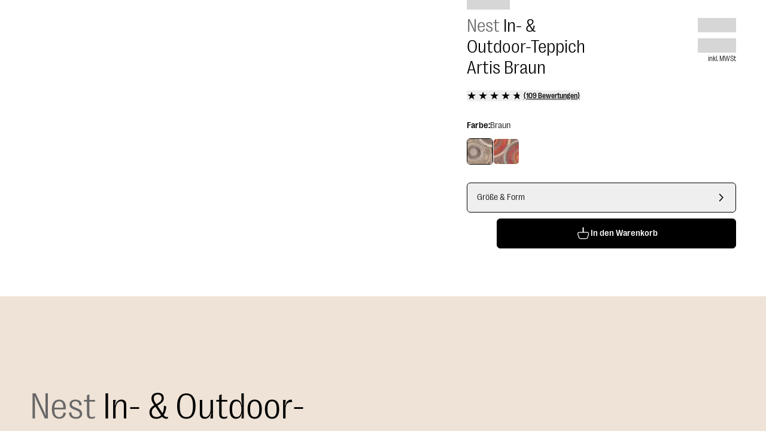

--- FILE ---
content_type: text/html; charset=utf-8
request_url: https://www.benuta.at/in-outdoor-teppich-artis-braun-60004901-23101.html
body_size: 67375
content:
<!DOCTYPE html><html id="tailwind-id" lang="de-AT"><head><meta charSet="utf-8" data-next-head=""/><meta name="viewport" content="width=device-width, initial-scale=1.0, maximum-scale=5.0" data-next-head=""/><script src="https://benuta.app.baqend.com/v1/speedkit/install.js" async="" crossorigin="anonymous"></script><title data-next-head="">In- &amp; Outdoor-Teppich Artis Braun in diversen Größen entdecken</title><meta name="robots" content="index,follow" data-next-head=""/><meta name="description" content="In- &amp; Outdoor-Teppich Artis Braun für Esszimmer, Küche, Wohnzimmer, Outdoor ✓ Schneller Versand ►Jetzt kaufen!" data-next-head=""/><link rel="alternate" hrefLang="de-DE" href="https://www.benuta.de/in-outdoor-teppich-artis-braun-60004901-23101.html" data-next-head=""/><link rel="alternate" hrefLang="de-AT" href="https://www.benuta.at/in-outdoor-teppich-artis-braun-60004901-23101.html" data-next-head=""/><link rel="alternate" hrefLang="fr-FR" href="https://www.benuta.fr/tapis-d-exterieur-interieur-artis-marron-60004901-23101.html" data-next-head=""/><link rel="alternate" hrefLang="es-ES" href="https://www.benuta.es/alfombra-de-exterior-interior-artis-marron-60004901-23101.html" data-next-head=""/><link rel="alternate" hrefLang="it-IT" href="https://www.benuta.it/tappeto-per-interno-ed-esterno-artis-marrone-60004901-23101.html" data-next-head=""/><link rel="alternate" hrefLang="en-GB" href="https://www.benuta.co.uk/in-outdoor-rug-artis-brown-60004901-23101.html" data-next-head=""/><link rel="alternate" hrefLang="en" href="https://www.benuta.eu/in-outdoor-rug-artis-brown-60004901-23101.html" data-next-head=""/><link rel="alternate" hrefLang="de-CH" href="https://www.benuta.ch/de/in-outdoor-teppich-artis-braun-60004901-23101.html" data-next-head=""/><link rel="alternate" hrefLang="fr-CH" href="https://www.benuta.ch/fr/tapis-d-exterieur-interieur-artis-marron-60004901-23101.html" data-next-head=""/><link rel="alternate" hrefLang="it-CH" href="https://www.benuta.ch/it/tappeto-per-interno-ed-esterno-artis-marrone-60004901-23101.html" data-next-head=""/><link rel="alternate" hrefLang="nl-NL" href="https://www.benuta.nl/in-outdoor-vloerkleed-artis-bruin-60004901-23101.html" data-next-head=""/><link rel="alternate" hrefLang="pl-PL" href="https://www.benuta.pl/dywan-outdoor-artis-brazowy-60004901-23101.html" data-next-head=""/><link rel="alternate" hrefLang="sv-SE" href="https://www.benuta.se/inom-och-utomhusmatta-artis-brun-60004901-23101.html" data-next-head=""/><link rel="alternate" hrefLang="da-DK" href="https://www.benuta.dk/taeppe-til-indendoers-og-udendoers-artis-brun-60004901-23101.html" data-next-head=""/><link rel="alternate" hrefLang="cs-CZ" href="https://www.benuta.cz/vnit-ni-a-venkovni-koberce-artis-hn-da-60004901-23101.html" data-next-head=""/><link rel="alternate" hrefLang="pt-PT" href="https://www.benuta.pt/tapete-para-interior-e-exterior-artis-castanho-60004901-23101.html" data-next-head=""/><link rel="alternate" hrefLang="fi-FI" href="https://www.benuta.fi/sis-ja-ulkotilojen-matto-artis-ruskea-60004901-23101.html" data-next-head=""/><link rel="alternate" hrefLang="nn-NO" href="https://www.benuta.no/tepper-til-innendoers-og-utendoers-bruk-artis-brun-60004901-23101.html" data-next-head=""/><meta name="twitter:card" content="summary_large_image" data-next-head=""/><meta name="twitter:site" content="@benuta" data-next-head=""/><meta name="twitter:creator" content="@benuta" data-next-head=""/><meta property="og:title" content="In- &amp; Outdoor-Teppich Artis Braun in diversen Größen entdecken" data-next-head=""/><meta property="og:description" content="In- &amp; Outdoor-Teppich Artis Braun für Esszimmer, Küche, Wohnzimmer, Outdoor ✓ Schneller Versand ►Jetzt kaufen!" data-next-head=""/><meta property="og:url" content="https://www.benuta.at/in-outdoor-teppich-artis-braun-60004901-23101.html" data-next-head=""/><meta property="og:type" content="website" data-next-head=""/><meta property="og:image" content="https://b2b.benuta.com/media/catalog/product/6/0/60004901_23101_1_aeef.jpg?quality=73&amp;bg-color=255,255,255&amp;fit=bounds&amp;height=&amp;width=?width=1200&amp;amp;quality=70" data-next-head=""/><meta property="og:image:alt" content="In- &amp; Outdoor-Teppich Artis Braun für Esszimmer, Küche, Wohnzimmer, Outdoor ✓ Schneller Versand ►Jetzt kaufen!" data-next-head=""/><meta property="og:image:type" content="image/jpg" data-next-head=""/><link rel="canonical" href="https://www.benuta.at/in-outdoor-teppich-artis-braun-60004901-23101.html" data-next-head=""/><link rel="preconnect" href="https://www.googletagmanager.com" crossorigin="anonymous"/><link rel="preconnect" href="https://app.usercentrics.eu" crossorigin="anonymous"/><link rel="preconnect" href="https://api.usercentrics.eu" crossorigin="anonymous"/><link rel="preconnect" href="//ww49g3txrf.kameleoon.io"/><link rel="preload" href="//web.cmp.usercentrics.eu/ui/loader.js" as="script"/><link rel="preload" href="//privacy-proxy.usercentrics.eu/latest/uc-block.bundle.js" as="script" crossorigin="anonymous"/><link rel="apple-touch-icon" sizes="180x180" href="/apple-touch-icon.png"/><link rel="icon" type="image/png" sizes="32x32" href="/favicon-32x32.png"/><link rel="icon" type="image/png" sizes="16x16" href="/favicon-16x16.png"/><meta name="theme-color" content="#ffffff"/><link rel="preload" href="/_next/static/media/3f544ab9dcef3b8b-s.p.woff2" as="font" type="font/woff2" crossorigin="anonymous" data-next-font="size-adjust"/><link rel="preload" href="/_next/static/media/6608bc98de0d43c4-s.p.woff2" as="font" type="font/woff2" crossorigin="anonymous" data-next-font="size-adjust"/><link rel="preload" href="/_next/static/css/9bc1ffd3896e0178.css?dpl=dpl_5VSSwpeaFGnDeRbFMfYVQZski7eA" as="style"/><link rel="preload" href="/_next/static/css/30ed0e4cd604b851.css?dpl=dpl_5VSSwpeaFGnDeRbFMfYVQZski7eA" as="style"/><link rel="preload" href="/_next/static/css/21a55d218354361c.css?dpl=dpl_5VSSwpeaFGnDeRbFMfYVQZski7eA" as="style"/><link rel="preload" href="/_next/static/css/0169b51ee0dddb08.css?dpl=dpl_5VSSwpeaFGnDeRbFMfYVQZski7eA" as="style"/><link rel="preload" href="/_next/static/css/b259a27d1e9c137e.css?dpl=dpl_5VSSwpeaFGnDeRbFMfYVQZski7eA" as="style"/><link rel="preload" href="/_next/static/css/485193d21113adc2.css?dpl=dpl_5VSSwpeaFGnDeRbFMfYVQZski7eA" as="style"/><link rel="preload" href="/_next/static/css/678dc59120612dd8.css?dpl=dpl_5VSSwpeaFGnDeRbFMfYVQZski7eA" as="style"/><link rel="preload" as="image" imageSrcSet="https://dam.benuta.com/transform/b69a3f15-5804-4525-a512-442dabe309f8/Artis?io=transform:scale,width:16&amp;quality=70&amp;format=webp 16w, https://dam.benuta.com/transform/b69a3f15-5804-4525-a512-442dabe309f8/Artis?io=transform:scale,width:32&amp;quality=70&amp;format=webp 32w, https://dam.benuta.com/transform/b69a3f15-5804-4525-a512-442dabe309f8/Artis?io=transform:scale,width:48&amp;quality=70&amp;format=webp 48w, https://dam.benuta.com/transform/b69a3f15-5804-4525-a512-442dabe309f8/Artis?io=transform:scale,width:64&amp;quality=70&amp;format=webp 64w, https://dam.benuta.com/transform/b69a3f15-5804-4525-a512-442dabe309f8/Artis?io=transform:scale,width:96&amp;quality=70&amp;format=webp 96w, https://dam.benuta.com/transform/b69a3f15-5804-4525-a512-442dabe309f8/Artis?io=transform:scale,width:128&amp;quality=70&amp;format=webp 128w, https://dam.benuta.com/transform/b69a3f15-5804-4525-a512-442dabe309f8/Artis?io=transform:scale,width:256&amp;quality=70&amp;format=webp 256w, https://dam.benuta.com/transform/b69a3f15-5804-4525-a512-442dabe309f8/Artis?io=transform:scale,width:384&amp;quality=70&amp;format=webp 384w, https://dam.benuta.com/transform/b69a3f15-5804-4525-a512-442dabe309f8/Artis?io=transform:scale,width:640&amp;quality=70&amp;format=webp 640w, https://dam.benuta.com/transform/b69a3f15-5804-4525-a512-442dabe309f8/Artis?io=transform:scale,width:750&amp;quality=70&amp;format=webp 750w, https://dam.benuta.com/transform/b69a3f15-5804-4525-a512-442dabe309f8/Artis?io=transform:scale,width:1080&amp;quality=70&amp;format=webp 1080w, https://dam.benuta.com/transform/b69a3f15-5804-4525-a512-442dabe309f8/Artis?io=transform:scale,width:1200&amp;quality=70&amp;format=webp 1200w, https://dam.benuta.com/transform/b69a3f15-5804-4525-a512-442dabe309f8/Artis?io=transform:scale,width:1920&amp;quality=70&amp;format=webp 1920w, https://dam.benuta.com/transform/b69a3f15-5804-4525-a512-442dabe309f8/Artis?io=transform:scale,width:2048&amp;quality=70&amp;format=webp 2048w, https://dam.benuta.com/transform/b69a3f15-5804-4525-a512-442dabe309f8/Artis?io=transform:scale,width:3840&amp;quality=70&amp;format=webp 3840w" imageSizes="(max-width: 767px) 50vw, (max-width: 1023px) 100vw, 0vw" fetchPriority="high" data-next-head=""/><link rel="preload" as="image" imageSrcSet="https://dam.benuta.com/transform/533c27df-d576-49e9-a920-3332a941495f/Artis?io=transform:scale,width:16&amp;quality=70&amp;format=webp 16w, https://dam.benuta.com/transform/533c27df-d576-49e9-a920-3332a941495f/Artis?io=transform:scale,width:32&amp;quality=70&amp;format=webp 32w, https://dam.benuta.com/transform/533c27df-d576-49e9-a920-3332a941495f/Artis?io=transform:scale,width:48&amp;quality=70&amp;format=webp 48w, https://dam.benuta.com/transform/533c27df-d576-49e9-a920-3332a941495f/Artis?io=transform:scale,width:64&amp;quality=70&amp;format=webp 64w, https://dam.benuta.com/transform/533c27df-d576-49e9-a920-3332a941495f/Artis?io=transform:scale,width:96&amp;quality=70&amp;format=webp 96w, https://dam.benuta.com/transform/533c27df-d576-49e9-a920-3332a941495f/Artis?io=transform:scale,width:128&amp;quality=70&amp;format=webp 128w, https://dam.benuta.com/transform/533c27df-d576-49e9-a920-3332a941495f/Artis?io=transform:scale,width:256&amp;quality=70&amp;format=webp 256w, https://dam.benuta.com/transform/533c27df-d576-49e9-a920-3332a941495f/Artis?io=transform:scale,width:384&amp;quality=70&amp;format=webp 384w, https://dam.benuta.com/transform/533c27df-d576-49e9-a920-3332a941495f/Artis?io=transform:scale,width:640&amp;quality=70&amp;format=webp 640w, https://dam.benuta.com/transform/533c27df-d576-49e9-a920-3332a941495f/Artis?io=transform:scale,width:750&amp;quality=70&amp;format=webp 750w, https://dam.benuta.com/transform/533c27df-d576-49e9-a920-3332a941495f/Artis?io=transform:scale,width:1080&amp;quality=70&amp;format=webp 1080w, https://dam.benuta.com/transform/533c27df-d576-49e9-a920-3332a941495f/Artis?io=transform:scale,width:1200&amp;quality=70&amp;format=webp 1200w, https://dam.benuta.com/transform/533c27df-d576-49e9-a920-3332a941495f/Artis?io=transform:scale,width:1920&amp;quality=70&amp;format=webp 1920w, https://dam.benuta.com/transform/533c27df-d576-49e9-a920-3332a941495f/Artis?io=transform:scale,width:2048&amp;quality=70&amp;format=webp 2048w, https://dam.benuta.com/transform/533c27df-d576-49e9-a920-3332a941495f/Artis?io=transform:scale,width:3840&amp;quality=70&amp;format=webp 3840w" imageSizes="(max-width: 767px) 50vw, (max-width: 1023px) 100vw, 0vw" fetchPriority="high" data-next-head=""/><link rel="preload" as="image" imageSrcSet="https://dam.benuta.com/transform/b69a3f15-5804-4525-a512-442dabe309f8/Artis?io=transform:scale,width:16&amp;quality=70&amp;format=webp 16w, https://dam.benuta.com/transform/b69a3f15-5804-4525-a512-442dabe309f8/Artis?io=transform:scale,width:32&amp;quality=70&amp;format=webp 32w, https://dam.benuta.com/transform/b69a3f15-5804-4525-a512-442dabe309f8/Artis?io=transform:scale,width:48&amp;quality=70&amp;format=webp 48w, https://dam.benuta.com/transform/b69a3f15-5804-4525-a512-442dabe309f8/Artis?io=transform:scale,width:64&amp;quality=70&amp;format=webp 64w, https://dam.benuta.com/transform/b69a3f15-5804-4525-a512-442dabe309f8/Artis?io=transform:scale,width:96&amp;quality=70&amp;format=webp 96w, https://dam.benuta.com/transform/b69a3f15-5804-4525-a512-442dabe309f8/Artis?io=transform:scale,width:128&amp;quality=70&amp;format=webp 128w, https://dam.benuta.com/transform/b69a3f15-5804-4525-a512-442dabe309f8/Artis?io=transform:scale,width:256&amp;quality=70&amp;format=webp 256w, https://dam.benuta.com/transform/b69a3f15-5804-4525-a512-442dabe309f8/Artis?io=transform:scale,width:384&amp;quality=70&amp;format=webp 384w, https://dam.benuta.com/transform/b69a3f15-5804-4525-a512-442dabe309f8/Artis?io=transform:scale,width:640&amp;quality=70&amp;format=webp 640w, https://dam.benuta.com/transform/b69a3f15-5804-4525-a512-442dabe309f8/Artis?io=transform:scale,width:750&amp;quality=70&amp;format=webp 750w, https://dam.benuta.com/transform/b69a3f15-5804-4525-a512-442dabe309f8/Artis?io=transform:scale,width:1080&amp;quality=70&amp;format=webp 1080w, https://dam.benuta.com/transform/b69a3f15-5804-4525-a512-442dabe309f8/Artis?io=transform:scale,width:1200&amp;quality=70&amp;format=webp 1200w, https://dam.benuta.com/transform/b69a3f15-5804-4525-a512-442dabe309f8/Artis?io=transform:scale,width:1920&amp;quality=70&amp;format=webp 1920w, https://dam.benuta.com/transform/b69a3f15-5804-4525-a512-442dabe309f8/Artis?io=transform:scale,width:2048&amp;quality=70&amp;format=webp 2048w, https://dam.benuta.com/transform/b69a3f15-5804-4525-a512-442dabe309f8/Artis?io=transform:scale,width:3840&amp;quality=70&amp;format=webp 3840w" imageSizes="(min-width: 1024px) 50vw, 0vw" fetchPriority="high" data-next-head=""/><style type="text/css">.fresnel-container{margin:0;padding:0;}
@media not all and (min-width:0px) and (max-width:449.98px){.fresnel-at-xxs{display:none!important;}}
@media not all and (min-width:450px) and (max-width:599.98px){.fresnel-at-xs{display:none!important;}}
@media not all and (min-width:600px) and (max-width:767.98px){.fresnel-at-sm{display:none!important;}}
@media not all and (min-width:768px) and (max-width:1023.98px){.fresnel-at-md{display:none!important;}}
@media not all and (min-width:1024px) and (max-width:1199.98px){.fresnel-at-lg{display:none!important;}}
@media not all and (min-width:1200px) and (max-width:1439.98px){.fresnel-at-lgx{display:none!important;}}
@media not all and (min-width:1440px) and (max-width:1919.98px){.fresnel-at-xl{display:none!important;}}
@media not all and (min-width:1920px) and (max-width:2559.98px){.fresnel-at-2xl{display:none!important;}}
@media not all and (min-width:2560px) and (max-width:3839.98px){.fresnel-at-2k{display:none!important;}}
@media not all and (min-width:3840px){.fresnel-at-4k{display:none!important;}}
@media not all and (max-width:449.98px){.fresnel-lessThan-xs{display:none!important;}}
@media not all and (max-width:599.98px){.fresnel-lessThan-sm{display:none!important;}}
@media not all and (max-width:767.98px){.fresnel-lessThan-md{display:none!important;}}
@media not all and (max-width:1023.98px){.fresnel-lessThan-lg{display:none!important;}}
@media not all and (max-width:1199.98px){.fresnel-lessThan-lgx{display:none!important;}}
@media not all and (max-width:1439.98px){.fresnel-lessThan-xl{display:none!important;}}
@media not all and (max-width:1919.98px){.fresnel-lessThan-2xl{display:none!important;}}
@media not all and (max-width:2559.98px){.fresnel-lessThan-2k{display:none!important;}}
@media not all and (max-width:3839.98px){.fresnel-lessThan-4k{display:none!important;}}
@media not all and (min-width:450px){.fresnel-greaterThan-xxs{display:none!important;}}
@media not all and (min-width:600px){.fresnel-greaterThan-xs{display:none!important;}}
@media not all and (min-width:768px){.fresnel-greaterThan-sm{display:none!important;}}
@media not all and (min-width:1024px){.fresnel-greaterThan-md{display:none!important;}}
@media not all and (min-width:1200px){.fresnel-greaterThan-lg{display:none!important;}}
@media not all and (min-width:1440px){.fresnel-greaterThan-lgx{display:none!important;}}
@media not all and (min-width:1920px){.fresnel-greaterThan-xl{display:none!important;}}
@media not all and (min-width:2560px){.fresnel-greaterThan-2xl{display:none!important;}}
@media not all and (min-width:3840px){.fresnel-greaterThan-2k{display:none!important;}}
@media not all and (min-width:0px){.fresnel-greaterThanOrEqual-xxs{display:none!important;}}
@media not all and (min-width:450px){.fresnel-greaterThanOrEqual-xs{display:none!important;}}
@media not all and (min-width:600px){.fresnel-greaterThanOrEqual-sm{display:none!important;}}
@media not all and (min-width:768px){.fresnel-greaterThanOrEqual-md{display:none!important;}}
@media not all and (min-width:1024px){.fresnel-greaterThanOrEqual-lg{display:none!important;}}
@media not all and (min-width:1200px){.fresnel-greaterThanOrEqual-lgx{display:none!important;}}
@media not all and (min-width:1440px){.fresnel-greaterThanOrEqual-xl{display:none!important;}}
@media not all and (min-width:1920px){.fresnel-greaterThanOrEqual-2xl{display:none!important;}}
@media not all and (min-width:2560px){.fresnel-greaterThanOrEqual-2k{display:none!important;}}
@media not all and (min-width:3840px){.fresnel-greaterThanOrEqual-4k{display:none!important;}}
@media not all and (min-width:0px) and (max-width:449.98px){.fresnel-between-xxs-xs{display:none!important;}}
@media not all and (min-width:0px) and (max-width:599.98px){.fresnel-between-xxs-sm{display:none!important;}}
@media not all and (min-width:0px) and (max-width:767.98px){.fresnel-between-xxs-md{display:none!important;}}
@media not all and (min-width:0px) and (max-width:1023.98px){.fresnel-between-xxs-lg{display:none!important;}}
@media not all and (min-width:0px) and (max-width:1199.98px){.fresnel-between-xxs-lgx{display:none!important;}}
@media not all and (min-width:0px) and (max-width:1439.98px){.fresnel-between-xxs-xl{display:none!important;}}
@media not all and (min-width:0px) and (max-width:1919.98px){.fresnel-between-xxs-2xl{display:none!important;}}
@media not all and (min-width:0px) and (max-width:2559.98px){.fresnel-between-xxs-2k{display:none!important;}}
@media not all and (min-width:0px) and (max-width:3839.98px){.fresnel-between-xxs-4k{display:none!important;}}
@media not all and (min-width:450px) and (max-width:599.98px){.fresnel-between-xs-sm{display:none!important;}}
@media not all and (min-width:450px) and (max-width:767.98px){.fresnel-between-xs-md{display:none!important;}}
@media not all and (min-width:450px) and (max-width:1023.98px){.fresnel-between-xs-lg{display:none!important;}}
@media not all and (min-width:450px) and (max-width:1199.98px){.fresnel-between-xs-lgx{display:none!important;}}
@media not all and (min-width:450px) and (max-width:1439.98px){.fresnel-between-xs-xl{display:none!important;}}
@media not all and (min-width:450px) and (max-width:1919.98px){.fresnel-between-xs-2xl{display:none!important;}}
@media not all and (min-width:450px) and (max-width:2559.98px){.fresnel-between-xs-2k{display:none!important;}}
@media not all and (min-width:450px) and (max-width:3839.98px){.fresnel-between-xs-4k{display:none!important;}}
@media not all and (min-width:600px) and (max-width:767.98px){.fresnel-between-sm-md{display:none!important;}}
@media not all and (min-width:600px) and (max-width:1023.98px){.fresnel-between-sm-lg{display:none!important;}}
@media not all and (min-width:600px) and (max-width:1199.98px){.fresnel-between-sm-lgx{display:none!important;}}
@media not all and (min-width:600px) and (max-width:1439.98px){.fresnel-between-sm-xl{display:none!important;}}
@media not all and (min-width:600px) and (max-width:1919.98px){.fresnel-between-sm-2xl{display:none!important;}}
@media not all and (min-width:600px) and (max-width:2559.98px){.fresnel-between-sm-2k{display:none!important;}}
@media not all and (min-width:600px) and (max-width:3839.98px){.fresnel-between-sm-4k{display:none!important;}}
@media not all and (min-width:768px) and (max-width:1023.98px){.fresnel-between-md-lg{display:none!important;}}
@media not all and (min-width:768px) and (max-width:1199.98px){.fresnel-between-md-lgx{display:none!important;}}
@media not all and (min-width:768px) and (max-width:1439.98px){.fresnel-between-md-xl{display:none!important;}}
@media not all and (min-width:768px) and (max-width:1919.98px){.fresnel-between-md-2xl{display:none!important;}}
@media not all and (min-width:768px) and (max-width:2559.98px){.fresnel-between-md-2k{display:none!important;}}
@media not all and (min-width:768px) and (max-width:3839.98px){.fresnel-between-md-4k{display:none!important;}}
@media not all and (min-width:1024px) and (max-width:1199.98px){.fresnel-between-lg-lgx{display:none!important;}}
@media not all and (min-width:1024px) and (max-width:1439.98px){.fresnel-between-lg-xl{display:none!important;}}
@media not all and (min-width:1024px) and (max-width:1919.98px){.fresnel-between-lg-2xl{display:none!important;}}
@media not all and (min-width:1024px) and (max-width:2559.98px){.fresnel-between-lg-2k{display:none!important;}}
@media not all and (min-width:1024px) and (max-width:3839.98px){.fresnel-between-lg-4k{display:none!important;}}
@media not all and (min-width:1200px) and (max-width:1439.98px){.fresnel-between-lgx-xl{display:none!important;}}
@media not all and (min-width:1200px) and (max-width:1919.98px){.fresnel-between-lgx-2xl{display:none!important;}}
@media not all and (min-width:1200px) and (max-width:2559.98px){.fresnel-between-lgx-2k{display:none!important;}}
@media not all and (min-width:1200px) and (max-width:3839.98px){.fresnel-between-lgx-4k{display:none!important;}}
@media not all and (min-width:1440px) and (max-width:1919.98px){.fresnel-between-xl-2xl{display:none!important;}}
@media not all and (min-width:1440px) and (max-width:2559.98px){.fresnel-between-xl-2k{display:none!important;}}
@media not all and (min-width:1440px) and (max-width:3839.98px){.fresnel-between-xl-4k{display:none!important;}}
@media not all and (min-width:1920px) and (max-width:2559.98px){.fresnel-between-2xl-2k{display:none!important;}}
@media not all and (min-width:1920px) and (max-width:3839.98px){.fresnel-between-2xl-4k{display:none!important;}}
@media not all and (min-width:2560px) and (max-width:3839.98px){.fresnel-between-2k-4k{display:none!important;}}</style><script id="usc-consent" data-nscript="beforeInteractive">
  window.dataLayer = window.dataLayer || [];
  function gtag() {
      dataLayer.push(arguments);
  }
  gtag("consent", "default", {
      ad_user_data: "denied",
      ad_personalization: "denied",
      ad_storage: "denied",
      analytics_storage: "denied",
      wait_for_update: 2000
  });
  gtag("set", "ads_data_redaction", true);
</script><script id="hyros" type="text/plain" data-usercentrics="Hyros" data-nscript="beforeInteractive">
  var head = document.head;
  var script = document.createElement('script');
  script.type = 'text/javascript';
  script.src = "https://b2c.benuta.at/v1/lst/universal-script?ph=635a81707cd771453575a9d910cfa515ad7256e041c2638f5d1cb21fa6901804&tag=!shopat&ref_url=" + encodeURI(document.URL);
  head.appendChild(script);
</script><link rel="stylesheet" href="/_next/static/css/9bc1ffd3896e0178.css?dpl=dpl_5VSSwpeaFGnDeRbFMfYVQZski7eA" data-n-g=""/><link rel="stylesheet" href="/_next/static/css/30ed0e4cd604b851.css?dpl=dpl_5VSSwpeaFGnDeRbFMfYVQZski7eA" data-n-g=""/><link rel="stylesheet" href="/_next/static/css/21a55d218354361c.css?dpl=dpl_5VSSwpeaFGnDeRbFMfYVQZski7eA" data-n-g=""/><link rel="stylesheet" href="/_next/static/css/0169b51ee0dddb08.css?dpl=dpl_5VSSwpeaFGnDeRbFMfYVQZski7eA" data-n-g=""/><link rel="stylesheet" href="/_next/static/css/b259a27d1e9c137e.css?dpl=dpl_5VSSwpeaFGnDeRbFMfYVQZski7eA" data-n-p=""/><link rel="stylesheet" href="/_next/static/css/485193d21113adc2.css?dpl=dpl_5VSSwpeaFGnDeRbFMfYVQZski7eA" data-n-p=""/><link rel="stylesheet" href="/_next/static/css/678dc59120612dd8.css?dpl=dpl_5VSSwpeaFGnDeRbFMfYVQZski7eA"/><noscript data-n-css=""></noscript><script defer="" noModule="" src="/_next/static/chunks/polyfills-42372ed130431b0a.js?dpl=dpl_5VSSwpeaFGnDeRbFMfYVQZski7eA"></script><script defer="" src="/_next/static/chunks/821.4ec8246689387756.js?dpl=dpl_5VSSwpeaFGnDeRbFMfYVQZski7eA"></script><script defer="" src="/_next/static/chunks/lib-1e225d06.9b3952442208bc13.js?dpl=dpl_5VSSwpeaFGnDeRbFMfYVQZski7eA"></script><script defer="" src="/_next/static/chunks/2434.1808b708b8679f35.js?dpl=dpl_5VSSwpeaFGnDeRbFMfYVQZski7eA"></script><script src="/_next/static/chunks/webpack-4f4226042ddcd494.js?dpl=dpl_5VSSwpeaFGnDeRbFMfYVQZski7eA" defer=""></script><script src="/_next/static/chunks/react-vendor-36598b9c-7a5d985381d4196c.js?dpl=dpl_5VSSwpeaFGnDeRbFMfYVQZski7eA" defer=""></script><script src="/_next/static/chunks/react-vendor-8cbd2506-93bce21030f65715.js?dpl=dpl_5VSSwpeaFGnDeRbFMfYVQZski7eA" defer=""></script><script src="/_next/static/chunks/lib-63f607d7-827c39155923d5db.js?dpl=dpl_5VSSwpeaFGnDeRbFMfYVQZski7eA" defer=""></script><script src="/_next/static/chunks/lib-3d479d9e-b21d0f0bf8cb8b96.js?dpl=dpl_5VSSwpeaFGnDeRbFMfYVQZski7eA" defer=""></script><script src="/_next/static/chunks/9270-0495d98126856431.js?dpl=dpl_5VSSwpeaFGnDeRbFMfYVQZski7eA" defer=""></script><script src="/_next/static/chunks/7775-86025d2c57965649.js?dpl=dpl_5VSSwpeaFGnDeRbFMfYVQZski7eA" defer=""></script><script src="/_next/static/chunks/main-283f612a2c8371f9.js?dpl=dpl_5VSSwpeaFGnDeRbFMfYVQZski7eA" defer=""></script><script src="/_next/static/chunks/google-maps-checkout-88c22c8f57900ee5.js?dpl=dpl_5VSSwpeaFGnDeRbFMfYVQZski7eA" defer=""></script><script src="/_next/static/chunks/tanstack-query-core-ee2f4191034c384a.js?dpl=dpl_5VSSwpeaFGnDeRbFMfYVQZski7eA" defer=""></script><script src="/_next/static/chunks/swiper-fc104530-c08b4114d956abb8.js?dpl=dpl_5VSSwpeaFGnDeRbFMfYVQZski7eA" defer=""></script><script src="/_next/static/chunks/swiper-6391b56b-cb9587ce643b54f7.js?dpl=dpl_5VSSwpeaFGnDeRbFMfYVQZski7eA" defer=""></script><script src="/_next/static/chunks/lib-cc53b370-9f02153cb1faf0a4.js?dpl=dpl_5VSSwpeaFGnDeRbFMfYVQZski7eA" defer=""></script><script src="/_next/static/chunks/lib-1d1ce337-819fef44cf463984.js?dpl=dpl_5VSSwpeaFGnDeRbFMfYVQZski7eA" defer=""></script><script src="/_next/static/chunks/lib-64e18f15-e15adb956157f936.js?dpl=dpl_5VSSwpeaFGnDeRbFMfYVQZski7eA" defer=""></script><script src="/_next/static/chunks/lib-82b3f812-d493e697da18bb27.js?dpl=dpl_5VSSwpeaFGnDeRbFMfYVQZski7eA" defer=""></script><script src="/_next/static/chunks/lib-c03ad364-e130da69de37e85f.js?dpl=dpl_5VSSwpeaFGnDeRbFMfYVQZski7eA" defer=""></script><script src="/_next/static/chunks/lib-b0569cf3-70489d73d81a5180.js?dpl=dpl_5VSSwpeaFGnDeRbFMfYVQZski7eA" defer=""></script><script src="/_next/static/chunks/lib-4fc2fd96-c2a657e807db7426.js?dpl=dpl_5VSSwpeaFGnDeRbFMfYVQZski7eA" defer=""></script><script src="/_next/static/chunks/lib-ba90d38a-afd0747a497533f2.js?dpl=dpl_5VSSwpeaFGnDeRbFMfYVQZski7eA" defer=""></script><script src="/_next/static/chunks/lib-fb6a22c0-aa1607f3c5f8299b.js?dpl=dpl_5VSSwpeaFGnDeRbFMfYVQZski7eA" defer=""></script><script src="/_next/static/chunks/lib-2ce2014e-2ff2a17c900e1998.js?dpl=dpl_5VSSwpeaFGnDeRbFMfYVQZski7eA" defer=""></script><script src="/_next/static/chunks/lib-e96c82b4-2da558aac004612a.js?dpl=dpl_5VSSwpeaFGnDeRbFMfYVQZski7eA" defer=""></script><script src="/_next/static/chunks/lib-84b0c589-b90038ebca87824c.js?dpl=dpl_5VSSwpeaFGnDeRbFMfYVQZski7eA" defer=""></script><script src="/_next/static/chunks/lib-e87f78d5-2b0d4ae86bc168db.js?dpl=dpl_5VSSwpeaFGnDeRbFMfYVQZski7eA" defer=""></script><script src="/_next/static/chunks/lib-99e54324-85bd6cd2602cffaf.js?dpl=dpl_5VSSwpeaFGnDeRbFMfYVQZski7eA" defer=""></script><script src="/_next/static/chunks/7070-838dbe39958022ee.js?dpl=dpl_5VSSwpeaFGnDeRbFMfYVQZski7eA" defer=""></script><script src="/_next/static/chunks/4787-7fa136e4e286ac33.js?dpl=dpl_5VSSwpeaFGnDeRbFMfYVQZski7eA" defer=""></script><script src="/_next/static/chunks/5822-2e0860b1327a51fd.js?dpl=dpl_5VSSwpeaFGnDeRbFMfYVQZski7eA" defer=""></script><script src="/_next/static/chunks/4212-6d060a6a5ddb441f.js?dpl=dpl_5VSSwpeaFGnDeRbFMfYVQZski7eA" defer=""></script><script src="/_next/static/chunks/7964-c368cc7bb243154b.js?dpl=dpl_5VSSwpeaFGnDeRbFMfYVQZski7eA" defer=""></script><script src="/_next/static/chunks/3721-e6da07ce6deea1b1.js?dpl=dpl_5VSSwpeaFGnDeRbFMfYVQZski7eA" defer=""></script><script src="/_next/static/chunks/8007-06578df2e0bb89e2.js?dpl=dpl_5VSSwpeaFGnDeRbFMfYVQZski7eA" defer=""></script><script src="/_next/static/chunks/7665-6c62e041e8e421d0.js?dpl=dpl_5VSSwpeaFGnDeRbFMfYVQZski7eA" defer=""></script><script src="/_next/static/chunks/6814-b5ed75fa58b81373.js?dpl=dpl_5VSSwpeaFGnDeRbFMfYVQZski7eA" defer=""></script><script src="/_next/static/chunks/4745-9544eef5d5a9055a.js?dpl=dpl_5VSSwpeaFGnDeRbFMfYVQZski7eA" defer=""></script><script src="/_next/static/chunks/pages/_app-b326df6e9a1bed51.js?dpl=dpl_5VSSwpeaFGnDeRbFMfYVQZski7eA" defer=""></script><script src="/_next/static/chunks/ui-libs-8d56c7ce-2a82df8644a0fc37.js?dpl=dpl_5VSSwpeaFGnDeRbFMfYVQZski7eA" defer=""></script><script src="/_next/static/chunks/ui-libs-ab4c932a-faac6b9a744a8374.js?dpl=dpl_5VSSwpeaFGnDeRbFMfYVQZski7eA" defer=""></script><script src="/_next/static/chunks/ui-libs-51b4101d-91ab452940a80094.js?dpl=dpl_5VSSwpeaFGnDeRbFMfYVQZski7eA" defer=""></script><script src="/_next/static/chunks/ui-libs-2262e9b8-f8aaa8ddee4bfddb.js?dpl=dpl_5VSSwpeaFGnDeRbFMfYVQZski7eA" defer=""></script><script src="/_next/static/chunks/lib-7d5d51d3-42bdcb7c1caefd22.js?dpl=dpl_5VSSwpeaFGnDeRbFMfYVQZski7eA" defer=""></script><script src="/_next/static/chunks/lib-1dec763a-eabf4cbffd54a8a7.js?dpl=dpl_5VSSwpeaFGnDeRbFMfYVQZski7eA" defer=""></script><script src="/_next/static/chunks/lib-4fe52d5d-c9ba72f348233b0c.js?dpl=dpl_5VSSwpeaFGnDeRbFMfYVQZski7eA" defer=""></script><script src="/_next/static/chunks/lib-12506abe-4d13b3deeb0d5d41.js?dpl=dpl_5VSSwpeaFGnDeRbFMfYVQZski7eA" defer=""></script><script src="/_next/static/chunks/lib-f631fa2c-c3f50c4977e6d2c7.js?dpl=dpl_5VSSwpeaFGnDeRbFMfYVQZski7eA" defer=""></script><script src="/_next/static/chunks/lib-b6f8c0ec-c21ba3bc3eee9efe.js?dpl=dpl_5VSSwpeaFGnDeRbFMfYVQZski7eA" defer=""></script><script src="/_next/static/chunks/lib-7b7ca475-acb8b5dbc477ef3a.js?dpl=dpl_5VSSwpeaFGnDeRbFMfYVQZski7eA" defer=""></script><script src="/_next/static/chunks/lib-eceb7e7e-17b8f8bea443dbfe.js?dpl=dpl_5VSSwpeaFGnDeRbFMfYVQZski7eA" defer=""></script><script src="/_next/static/chunks/lib-492c1ee6-28b4b816fef5e579.js?dpl=dpl_5VSSwpeaFGnDeRbFMfYVQZski7eA" defer=""></script><script src="/_next/static/chunks/lib-c7abc67e-f1fba1d20b7b7b2b.js?dpl=dpl_5VSSwpeaFGnDeRbFMfYVQZski7eA" defer=""></script><script src="/_next/static/chunks/lib-2df2b43d-38f52f560c66a908.js?dpl=dpl_5VSSwpeaFGnDeRbFMfYVQZski7eA" defer=""></script><script src="/_next/static/chunks/lib-f334c630-d08792568381e42d.js?dpl=dpl_5VSSwpeaFGnDeRbFMfYVQZski7eA" defer=""></script><script src="/_next/static/chunks/lib-e54f77ca-9ee148e2375e28b0.js?dpl=dpl_5VSSwpeaFGnDeRbFMfYVQZski7eA" defer=""></script><script src="/_next/static/chunks/lib-8951025b-e71eb4972a9b867b.js?dpl=dpl_5VSSwpeaFGnDeRbFMfYVQZski7eA" defer=""></script><script src="/_next/static/chunks/lib-88eff792-a4668487c63b255a.js?dpl=dpl_5VSSwpeaFGnDeRbFMfYVQZski7eA" defer=""></script><script src="/_next/static/chunks/lib-4b17064d-5f7a1dfac7721830.js?dpl=dpl_5VSSwpeaFGnDeRbFMfYVQZski7eA" defer=""></script><script src="/_next/static/chunks/commons-24ef3e52-37027526a4effb42.js?dpl=dpl_5VSSwpeaFGnDeRbFMfYVQZski7eA" defer=""></script><script src="/_next/static/chunks/commons-eff57e0a-260116a0e6c9e676.js?dpl=dpl_5VSSwpeaFGnDeRbFMfYVQZski7eA" defer=""></script><script src="/_next/static/chunks/commons-66eb21af-70736de379417214.js?dpl=dpl_5VSSwpeaFGnDeRbFMfYVQZski7eA" defer=""></script><script src="/_next/static/chunks/commons-c79341c7-4e25e3a20b415ea2.js?dpl=dpl_5VSSwpeaFGnDeRbFMfYVQZski7eA" defer=""></script><script src="/_next/static/chunks/commons-bbeed740-b90c012b0264007d.js?dpl=dpl_5VSSwpeaFGnDeRbFMfYVQZski7eA" defer=""></script><script src="/_next/static/chunks/commons-51be627a-a639b0d051358b0d.js?dpl=dpl_5VSSwpeaFGnDeRbFMfYVQZski7eA" defer=""></script><script src="/_next/static/chunks/commons-0b986467-ac2e6838013bc1a6.js?dpl=dpl_5VSSwpeaFGnDeRbFMfYVQZski7eA" defer=""></script><script src="/_next/static/chunks/commons-7e905434-be2bad6522a739a1.js?dpl=dpl_5VSSwpeaFGnDeRbFMfYVQZski7eA" defer=""></script><script src="/_next/static/chunks/commons-5904a590-456804cae2d01d75.js?dpl=dpl_5VSSwpeaFGnDeRbFMfYVQZski7eA" defer=""></script><script src="/_next/static/chunks/commons-5007a984-4d46340a0644cb44.js?dpl=dpl_5VSSwpeaFGnDeRbFMfYVQZski7eA" defer=""></script><script src="/_next/static/chunks/commons-95e00f6c-d54080314617867c.js?dpl=dpl_5VSSwpeaFGnDeRbFMfYVQZski7eA" defer=""></script><script src="/_next/static/chunks/commons-adbd71cf-9198a2ba2eaff813.js?dpl=dpl_5VSSwpeaFGnDeRbFMfYVQZski7eA" defer=""></script><script src="/_next/static/chunks/commons-f1fa65ca-854003d45e26c127.js?dpl=dpl_5VSSwpeaFGnDeRbFMfYVQZski7eA" defer=""></script><script src="/_next/static/chunks/commons-e6c8bb08-d2db5315ce6c30cf.js?dpl=dpl_5VSSwpeaFGnDeRbFMfYVQZski7eA" defer=""></script><script src="/_next/static/chunks/commons-7c149f89-96b549ab920a981b.js?dpl=dpl_5VSSwpeaFGnDeRbFMfYVQZski7eA" defer=""></script><script src="/_next/static/chunks/commons-7094cc57-574abad8cbba22a2.js?dpl=dpl_5VSSwpeaFGnDeRbFMfYVQZski7eA" defer=""></script><script src="/_next/static/chunks/commons-08d19a26-2e54ec6a8987156b.js?dpl=dpl_5VSSwpeaFGnDeRbFMfYVQZski7eA" defer=""></script><script src="/_next/static/chunks/commons-55860998-2864a59ac66fdef3.js?dpl=dpl_5VSSwpeaFGnDeRbFMfYVQZski7eA" defer=""></script><script src="/_next/static/chunks/commons-c0d6a49e-e57a56cfb67ea5f6.js?dpl=dpl_5VSSwpeaFGnDeRbFMfYVQZski7eA" defer=""></script><script src="/_next/static/chunks/commons-bc050c32-9ad5ff936e3f1138.js?dpl=dpl_5VSSwpeaFGnDeRbFMfYVQZski7eA" defer=""></script><script src="/_next/static/chunks/commons-b49fab05-aa0826ebddb7dbd9.js?dpl=dpl_5VSSwpeaFGnDeRbFMfYVQZski7eA" defer=""></script><script src="/_next/static/chunks/commons-fa70753b-302629d1a291f0dc.js?dpl=dpl_5VSSwpeaFGnDeRbFMfYVQZski7eA" defer=""></script><script src="/_next/static/chunks/commons-8cbd2506-e77f73beb5d2856e.js?dpl=dpl_5VSSwpeaFGnDeRbFMfYVQZski7eA" defer=""></script><script src="/_next/static/chunks/commons-eb2fbf4c-794945bde47a45b8.js?dpl=dpl_5VSSwpeaFGnDeRbFMfYVQZski7eA" defer=""></script><script src="/_next/static/chunks/commons-377fed06-e83e3a8a25dddb09.js?dpl=dpl_5VSSwpeaFGnDeRbFMfYVQZski7eA" defer=""></script><script src="/_next/static/chunks/commons-801cc859-9d2cad553dfd539f.js?dpl=dpl_5VSSwpeaFGnDeRbFMfYVQZski7eA" defer=""></script><script src="/_next/static/chunks/commons-28078580-b3a69e4ad895a1b9.js?dpl=dpl_5VSSwpeaFGnDeRbFMfYVQZski7eA" defer=""></script><script src="/_next/static/chunks/commons-f5ee3ce1-bc3fc3e85923a3dc.js?dpl=dpl_5VSSwpeaFGnDeRbFMfYVQZski7eA" defer=""></script><script src="/_next/static/chunks/commons-5419a19e-96c1f6f94f6887ac.js?dpl=dpl_5VSSwpeaFGnDeRbFMfYVQZski7eA" defer=""></script><script src="/_next/static/chunks/pages/%5B...slug%5D-1f9854fa1b56515a.js?dpl=dpl_5VSSwpeaFGnDeRbFMfYVQZski7eA" defer=""></script><script src="/_next/static/3DvRBRZNQH8ghZXXQKyTN/_buildManifest.js?dpl=dpl_5VSSwpeaFGnDeRbFMfYVQZski7eA" defer=""></script><script src="/_next/static/3DvRBRZNQH8ghZXXQKyTN/_ssgManifest.js?dpl=dpl_5VSSwpeaFGnDeRbFMfYVQZski7eA" defer=""></script></head><body class="!mr-0 min-h-screen scroll-smooth "><link rel="preload" as="image" imageSrcSet="https://dam.benuta.com/transform/b69a3f15-5804-4525-a512-442dabe309f8/Artis?io=transform:scale,width:16&amp;quality=70&amp;format=webp 16w, https://dam.benuta.com/transform/b69a3f15-5804-4525-a512-442dabe309f8/Artis?io=transform:scale,width:32&amp;quality=70&amp;format=webp 32w, https://dam.benuta.com/transform/b69a3f15-5804-4525-a512-442dabe309f8/Artis?io=transform:scale,width:48&amp;quality=70&amp;format=webp 48w, https://dam.benuta.com/transform/b69a3f15-5804-4525-a512-442dabe309f8/Artis?io=transform:scale,width:64&amp;quality=70&amp;format=webp 64w, https://dam.benuta.com/transform/b69a3f15-5804-4525-a512-442dabe309f8/Artis?io=transform:scale,width:96&amp;quality=70&amp;format=webp 96w, https://dam.benuta.com/transform/b69a3f15-5804-4525-a512-442dabe309f8/Artis?io=transform:scale,width:128&amp;quality=70&amp;format=webp 128w, https://dam.benuta.com/transform/b69a3f15-5804-4525-a512-442dabe309f8/Artis?io=transform:scale,width:256&amp;quality=70&amp;format=webp 256w, https://dam.benuta.com/transform/b69a3f15-5804-4525-a512-442dabe309f8/Artis?io=transform:scale,width:384&amp;quality=70&amp;format=webp 384w, https://dam.benuta.com/transform/b69a3f15-5804-4525-a512-442dabe309f8/Artis?io=transform:scale,width:640&amp;quality=70&amp;format=webp 640w, https://dam.benuta.com/transform/b69a3f15-5804-4525-a512-442dabe309f8/Artis?io=transform:scale,width:750&amp;quality=70&amp;format=webp 750w, https://dam.benuta.com/transform/b69a3f15-5804-4525-a512-442dabe309f8/Artis?io=transform:scale,width:1080&amp;quality=70&amp;format=webp 1080w, https://dam.benuta.com/transform/b69a3f15-5804-4525-a512-442dabe309f8/Artis?io=transform:scale,width:1200&amp;quality=70&amp;format=webp 1200w, https://dam.benuta.com/transform/b69a3f15-5804-4525-a512-442dabe309f8/Artis?io=transform:scale,width:1920&amp;quality=70&amp;format=webp 1920w, https://dam.benuta.com/transform/b69a3f15-5804-4525-a512-442dabe309f8/Artis?io=transform:scale,width:2048&amp;quality=70&amp;format=webp 2048w, https://dam.benuta.com/transform/b69a3f15-5804-4525-a512-442dabe309f8/Artis?io=transform:scale,width:3840&amp;quality=70&amp;format=webp 3840w" imageSizes="(max-width: 767px) 50vw, (max-width: 1023px) 100vw, 0vw" fetchPriority="high"/><link rel="preload" as="image" imageSrcSet="https://dam.benuta.com/transform/533c27df-d576-49e9-a920-3332a941495f/Artis?io=transform:scale,width:16&amp;quality=70&amp;format=webp 16w, https://dam.benuta.com/transform/533c27df-d576-49e9-a920-3332a941495f/Artis?io=transform:scale,width:32&amp;quality=70&amp;format=webp 32w, https://dam.benuta.com/transform/533c27df-d576-49e9-a920-3332a941495f/Artis?io=transform:scale,width:48&amp;quality=70&amp;format=webp 48w, https://dam.benuta.com/transform/533c27df-d576-49e9-a920-3332a941495f/Artis?io=transform:scale,width:64&amp;quality=70&amp;format=webp 64w, https://dam.benuta.com/transform/533c27df-d576-49e9-a920-3332a941495f/Artis?io=transform:scale,width:96&amp;quality=70&amp;format=webp 96w, https://dam.benuta.com/transform/533c27df-d576-49e9-a920-3332a941495f/Artis?io=transform:scale,width:128&amp;quality=70&amp;format=webp 128w, https://dam.benuta.com/transform/533c27df-d576-49e9-a920-3332a941495f/Artis?io=transform:scale,width:256&amp;quality=70&amp;format=webp 256w, https://dam.benuta.com/transform/533c27df-d576-49e9-a920-3332a941495f/Artis?io=transform:scale,width:384&amp;quality=70&amp;format=webp 384w, https://dam.benuta.com/transform/533c27df-d576-49e9-a920-3332a941495f/Artis?io=transform:scale,width:640&amp;quality=70&amp;format=webp 640w, https://dam.benuta.com/transform/533c27df-d576-49e9-a920-3332a941495f/Artis?io=transform:scale,width:750&amp;quality=70&amp;format=webp 750w, https://dam.benuta.com/transform/533c27df-d576-49e9-a920-3332a941495f/Artis?io=transform:scale,width:1080&amp;quality=70&amp;format=webp 1080w, https://dam.benuta.com/transform/533c27df-d576-49e9-a920-3332a941495f/Artis?io=transform:scale,width:1200&amp;quality=70&amp;format=webp 1200w, https://dam.benuta.com/transform/533c27df-d576-49e9-a920-3332a941495f/Artis?io=transform:scale,width:1920&amp;quality=70&amp;format=webp 1920w, https://dam.benuta.com/transform/533c27df-d576-49e9-a920-3332a941495f/Artis?io=transform:scale,width:2048&amp;quality=70&amp;format=webp 2048w, https://dam.benuta.com/transform/533c27df-d576-49e9-a920-3332a941495f/Artis?io=transform:scale,width:3840&amp;quality=70&amp;format=webp 3840w" imageSizes="(max-width: 767px) 50vw, (max-width: 1023px) 100vw, 0vw" fetchPriority="high"/><link rel="preload" as="image" imageSrcSet="https://dam.benuta.com/transform/b69a3f15-5804-4525-a512-442dabe309f8/Artis?io=transform:scale,width:16&amp;quality=70&amp;format=webp 16w, https://dam.benuta.com/transform/b69a3f15-5804-4525-a512-442dabe309f8/Artis?io=transform:scale,width:32&amp;quality=70&amp;format=webp 32w, https://dam.benuta.com/transform/b69a3f15-5804-4525-a512-442dabe309f8/Artis?io=transform:scale,width:48&amp;quality=70&amp;format=webp 48w, https://dam.benuta.com/transform/b69a3f15-5804-4525-a512-442dabe309f8/Artis?io=transform:scale,width:64&amp;quality=70&amp;format=webp 64w, https://dam.benuta.com/transform/b69a3f15-5804-4525-a512-442dabe309f8/Artis?io=transform:scale,width:96&amp;quality=70&amp;format=webp 96w, https://dam.benuta.com/transform/b69a3f15-5804-4525-a512-442dabe309f8/Artis?io=transform:scale,width:128&amp;quality=70&amp;format=webp 128w, https://dam.benuta.com/transform/b69a3f15-5804-4525-a512-442dabe309f8/Artis?io=transform:scale,width:256&amp;quality=70&amp;format=webp 256w, https://dam.benuta.com/transform/b69a3f15-5804-4525-a512-442dabe309f8/Artis?io=transform:scale,width:384&amp;quality=70&amp;format=webp 384w, https://dam.benuta.com/transform/b69a3f15-5804-4525-a512-442dabe309f8/Artis?io=transform:scale,width:640&amp;quality=70&amp;format=webp 640w, https://dam.benuta.com/transform/b69a3f15-5804-4525-a512-442dabe309f8/Artis?io=transform:scale,width:750&amp;quality=70&amp;format=webp 750w, https://dam.benuta.com/transform/b69a3f15-5804-4525-a512-442dabe309f8/Artis?io=transform:scale,width:1080&amp;quality=70&amp;format=webp 1080w, https://dam.benuta.com/transform/b69a3f15-5804-4525-a512-442dabe309f8/Artis?io=transform:scale,width:1200&amp;quality=70&amp;format=webp 1200w, https://dam.benuta.com/transform/b69a3f15-5804-4525-a512-442dabe309f8/Artis?io=transform:scale,width:1920&amp;quality=70&amp;format=webp 1920w, https://dam.benuta.com/transform/b69a3f15-5804-4525-a512-442dabe309f8/Artis?io=transform:scale,width:2048&amp;quality=70&amp;format=webp 2048w, https://dam.benuta.com/transform/b69a3f15-5804-4525-a512-442dabe309f8/Artis?io=transform:scale,width:3840&amp;quality=70&amp;format=webp 3840w" imageSizes="(min-width: 1024px) 50vw, 0vw" fetchPriority="high"/><div id="__next"><div class="__variable_70f8f6 font-right-grotesk"><!--$--><!--/$--><div class="grid min-h-screen grid-rows-[auto,auto,1fr,auto] content-start"><a href="#main-content" class="skip-nav-link" style="position:absolute;top:-40px;left:0;background-color:#000;color:#fff;padding:8px;z-index:100;text-decoration:none;transition:top 0.3s">Überspringen</a><div class="bg-[linear-gradient(to_bottom,white_0%,rgba(255,255,255,0.5)_20%,rgba(255,255,255,0.3)_40%,rgba(255,255,255, 0.01)_70%,transparent_100%)] fixed inset-x-0 z-40 h-[80px] transition-all duration-1000 lgx:hidden backdrop-blur-[20px] -translate-y-[200px] translate-y-0"></div><header class="left-1/2 top-2.5 z-40 w-full max-w-[1454px] -translate-x-1/2 transition-all duration-1000 lgx:top-5 lgx:px-5 absolute translate-y-0"><div class="fresnel-container fresnel-greaterThanOrEqual-lgx fresnel-:Rprlm:"><div class="invisible bg-text-white relative grid h-10 w-full grid-cols-[1fr_3fr_1fr] rounded-[5px] bg-sg-white [grid-template-areas:&#x27;._text_buttons&#x27;] print:hidden mb-2.5 overflow-hidden transition-all duration-500 ease-in-out"><div class="flex w-full items-center justify-center gap-[50px] whitespace-nowrap [grid-area:text]"><span class="mr-3 text-p">Kostenloser Versand:  | Prio-Versand: </span></div><div class="banner-buttons relative flex flex-row items-center justify-end gap-[50px] pr-[70px] [grid-area:buttons]"><a class="flex text-[15px] font-extralight leading-[22px]" href="https://help.benuta.at/de/support/home" title="Hilfe &amp; Kontakt">Hilfe &amp; Kontakt</a><div class="flex items-center"><button class="flex items-center" id="headlessui-menu-button-:R1t6prlm:" type="button" aria-haspopup="menu" aria-expanded="false" data-headlessui-state=""><svg xmlns="http://www.w3.org/2000/svg" width="16" height="16" fill="none" viewBox="0 0 512 512" class="flex size-4.5 items-center"><g clip-path="url(#AT_svg__a)"><path fill="#F0F0F0" d="M496.077 345.043C506.368 317.311 512 287.314 512 256s-5.632-61.309-15.923-89.043L256 144.696 15.923 166.957C5.633 194.691 0 224.686 0 256s5.633 61.311 15.923 89.043L256 367.304z"></path><path fill="#D80027" d="M256 512c110.07 0 203.906-69.472 240.076-166.957H15.922C52.094 442.528 145.928 512 256 512M256 0C145.928 0 52.094 69.472 15.922 166.957h480.155C459.906 69.472 366.07 0 256 0"></path></g><defs><clipPath id="AT_svg__a"><path fill="#fff" d="M0 0h512v512H0z"></path></clipPath></defs></svg><span class="ml-2.5 text-[15px] font-extralight leading-[22px]">DE</span></button></div></div></div><nav class="invisible" role="navigation"><div class="flex items-center px-[30px] py-5 transition-all duration-300 rounded-[5px]"><a class="inline-block text-sg-black h-[25px] w-[100px] decoration-primary-black" title="Return to homepage" href="https://www.benuta.at/"><svg xmlns="http://www.w3.org/2000/svg" width="100" height="25" fill="none"><mask id="logo_svg__a" width="100" height="25" x="0" y="0" maskUnits="userSpaceOnUse"><path fill="#fff" d="M100 0H0v25h100z"></path></mask><g fill="currentColor" mask="url(#logo_svg__a)"><path d="M35.888 16.936v-1.065c0-5.124-3.5-9.079-8.426-9.079-4.887 0-8.637 3.981-8.637 9.104 0 5.162 3.687 9.104 8.575 9.104 3.788 0 6.988-2.337 8.25-5.74h-3.613c-.912 1.4-2.875 2.491-4.65 2.491-2.562-.051-4.6-2.144-5.012-4.815zm-13.3-2.992c.7-2.26 2.6-3.877 4.9-3.877 2.337 0 4.187 1.618 4.874 3.877zM52.175 13.187c-.163-3.043-1.838-5.239-4.588-6.022a11 11 0 0 0-2.75-.373c-.8 0-1.875.129-2.737.373-2.75.783-4.425 2.992-4.588 6.022-.112 2.221-.05 10.195-.05 11.274h3.463c0-.732-.013-7.435.012-9.45 0-.527.025-1.208.188-1.824.287-1.13.812-1.99 1.787-2.478.425-.218.725-.321 1.313-.398a5.2 5.2 0 0 1 1.262 0c.575.077.888.18 1.313.398.987.5 1.512 1.348 1.787 2.478.15.63.175 1.31.188 1.823.012 2.016.012 8.719.012 9.45h3.463c-.025-1.078.037-9.039-.075-11.273M8.888 21.533c-2.938 0-5.175-2.44-5.175-5.624 0-3.223 2.25-5.662 5.174-5.662 2.976 0 5.176 2.44 5.176 5.662 0 3.184-2.213 5.624-5.176 5.624m-.163-14.74a8.54 8.54 0 0 0-5.3 1.81V0H0v15.87c0 5.162 3.838 9.117 8.725 9.117 4.925 0 8.763-3.955 8.763-9.116 0-5.124-3.838-9.078-8.763-9.078M54.037 18.593c.163 3.043 1.838 5.239 4.588 6.022.862.244 1.95.372 2.75.372s1.875-.128 2.737-.372c2.75-.783 4.425-2.992 4.588-6.022.112-2.222.05-10.195.05-11.274h-3.463c0 .732.013 7.434-.012 9.45 0 .527-.025 1.207-.188 1.824-.287 1.13-.812 1.99-1.787 2.478-.425.218-.725.32-1.313.398a5.2 5.2 0 0 1-1.262 0c-.575-.077-.888-.18-1.313-.398-.987-.5-1.512-1.348-1.787-2.478-.15-.63-.175-1.31-.188-1.824-.012-2.016-.012-8.718-.012-9.45h-3.463c.025 1.079-.05 9.04.075 11.274M91.238 21.533c-2.938 0-5.175-2.452-5.175-5.624 0-3.223 2.25-5.662 5.174-5.662 2.976 0 5.176 2.452 5.176 5.662 0 3.184-2.213 5.624-5.175 5.624M100 15.87c0-5.123-3.838-9.078-8.763-9.078-4.887 0-8.724 3.955-8.724 9.079 0 5.161 3.837 9.116 8.724 9.116a8.58 8.58 0 0 0 5.338-1.823v1.297H100V15.87"></path><path d="M83.163 23.703c-1 .81-2.488 1.297-3.876 1.297-1.3 0-2.6-.36-3.55-1.079-1.387-1.04-2.1-2.555-2.137-4.506-.037-2.068-.025-8.924-.025-8.924H70.15V7.306h3.387V2.042h3.513V7.28H82v3.185h-4.912s-.013 6.908-.013 8.115c0 1.258.325 2.119 1.05 2.607.775.526 2.037.526 3-.296.2.437.475.95.862 1.49.413.552.825.988 1.175 1.322"></path></g></svg></a><nav class="ml-[100px] pr-5 invisible"><menu class="flex items-center gap-[30px]"><li class="relative"><a class="relative flex cursor-pointer items-center text-20-25-sg font-extralight duration-75 after:absolute after:-bottom-[6px] after:block after:border-b hover:after:w-full hover:after:border-b-sg-black text-sg-black decoration-primary-black" href="https://www.benuta.at/teppiche.html">Teppiche</a></li><li class="relative"><a class="relative flex cursor-pointer items-center text-20-25-sg font-extralight duration-75 after:absolute after:-bottom-[6px] after:block after:border-b hover:after:w-full hover:after:border-b-sg-black text-sg-black decoration-primary-black" href="https://www.benuta.at/wohnaccessoires.html">Wohnaccessoires</a></li><li class="relative"><div class="inline-block rounded-sm px-[5px] py-0.5 bg-sg-blue"><a class="relative flex cursor-pointer items-center text-20-25-sg font-extralight duration-75 after:absolute after:-bottom-[6px] after:block after:border-b hover:after:w-full hover:after:border-b-sg-black text-sg-black text-sg-white decoration-primary-black" href="https://www.benuta.at/teppiche-sale.html">Winter Sale %</a></div></li><li class="relative"><a class="relative flex cursor-pointer items-center text-20-25-sg font-extralight duration-75 after:absolute after:-bottom-[6px] after:block after:border-b hover:after:w-full hover:after:border-b-sg-black text-sg-black decoration-primary-black" href="https://www.benuta.at/musterbox.html">Musterbox</a></li></menu></nav><menu class="ml-auto flex w-full max-w-[360px] items-center justify-between"><form class="mr-auto w-full max-w-[200px]" data-cnstrc-search-form="true"><label for=":Reqprlm:" class="relative flex"><input id=":Reqprlm:" aria-label="Suchen" class="h-[46px] w-full rounded-[100px] border-none px-5 py-3 outline-none backdrop-blur-[30px] transition-[background-color,backdrop-filter] duration-300 ease-in-out will-change-auto focus:ring-transparent lgx:h-10 bg-sg-black/10 placeholder:text-sg-black" type="text" data-cnstrc-search-input="true" placeholder="Suchen" value=""/><span class="sr-only">Suchen</span><button type="submit" data-id="search-submit" class="absolute right-0 top-1/2 -translate-y-1/2 p-5 text-sg-black" title="Suchen" aria-label="Suchen" data-cnstrc-search-submit-btn="true"><svg xmlns="http://www.w3.org/2000/svg" fill="none" viewBox="0 0 16 16" class="size-4"><script></script><circle cx="7.5" cy="7.5" r="6.75" stroke="currentColor"></circle><path stroke="currentColor" d="m11.97 13.636 3.03 3.03"></path></svg></button></label></form><ul class="flex flex-nowrap items-center gap-x-2.5 undefined"><li><a class="decoration-primary-black" title="Wunschliste" href="https://www.benuta.at/wishlist"><div class="relative text-sg-black"><svg xmlns="http://www.w3.org/2000/svg" fill="none" viewBox="0 0 20 20" class="size-5 lgx:size-[25px]"><path stroke="currentColor" d="m14.999 17.5-5-3.125-5 3.125V3.75a.625.625 0 0 1 .625-.625h8.75a.625.625 0 0 1 .625.625z"></path></svg></div></a></li><li><a class="decoration-primary-black" title="Warenkorb" href="https://www.benuta.at/cart"><div class="relative flex flex-nowrap text-sg-black"><svg xmlns="http://www.w3.org/2000/svg" fill="none" viewBox="0 0 20 20" class="size-5 lgx:size-[25px]"><path stroke="currentColor" d="m4.507 15.137-1.57-4.469a2 2 0 0 1 1.886-2.663h10.47a2 2 0 0 1 1.911 2.588l-1.374 4.469a2 2 0 0 1-1.912 1.412H6.394a2 2 0 0 1-1.887-1.337Z"></path><path fill="currentColor" d="M10.75 2a.75.75 0 0 0-1.5 0zm0 6V2h-1.5v6z"></path></svg></div></a></li></ul></menu></div><div class="relative"><div class="absolute inset-x-0 overflow-hidden rounded-b-[5px] bg-sg-white transition-all duration-300 opacity-0 -translate-y-2"><div class="transition-all duration-500 ease-in-out -translate-y-4 opacity-0"></div></div></div></nav></div><div class="fresnel-container fresnel-lessThan-lgx fresnel-:R19rlm: px-2.5"><div class="invisible relative box-border grid gap-3 rounded-[5px] px-2.5 print:hidden justify-center py-1 mb-2.5 overflow-hidden transition-all duration-500 ease-in-out" style="contain:content;min-height:44px"><div style="contain:content"></div></div><nav class="relative grid-rows-2 rounded-[5px] px-2.5 py-5 transition-all duration-300 ease-in-out will-change-auto invisible"><div class="relative z-10 grid grid-cols-[1fr_auto_1fr] transition-[margin-bottom] duration-300 ease-in-out"><div class="flex items-center"><button class="-m-4 p-4 text-sg-black"><svg name="hamburger" class="h-2.5 w-[26px]" viewBox="0 0 26 10" fill="none" xmlns="http://www.w3.org/2000/svg" role="img" width="26" height="10" style="color:inherit"><rect width="26" height="1.5" rx=".75" fill="currentColor"></rect><rect y="8.5" width="26" height="1.5" rx=".75" fill="currentColor"></rect></svg></button><nav class="fixed inset-0 -top-2.5 z-50 bg-primary-white transition-all duration-300 invisible -translate-y-full opacity-0 delay-200" style="height:100dvh"><div class="absolute inset-x-0 top-0 z-10 bg-primary-white p-6"><div class="flex justify-between"><ul class="flex flex-nowrap items-center gap-x-2.5 undefined"><li><a class="decoration-primary-black" title="Wunschliste" href="https://www.benuta.at/wishlist"><div class="relative text-sg-black"><svg xmlns="http://www.w3.org/2000/svg" fill="none" viewBox="0 0 20 20" class="size-5 lgx:size-[25px]"><path stroke="currentColor" d="m14.999 17.5-5-3.125-5 3.125V3.75a.625.625 0 0 1 .625-.625h8.75a.625.625 0 0 1 .625.625z"></path></svg></div></a></li><li><a class="decoration-primary-black" title="Warenkorb" href="https://www.benuta.at/cart"><div class="relative flex flex-nowrap text-sg-black"><svg xmlns="http://www.w3.org/2000/svg" fill="none" viewBox="0 0 20 20" class="size-5 lgx:size-[25px]"><path stroke="currentColor" d="m4.507 15.137-1.57-4.469a2 2 0 0 1 1.886-2.663h10.47a2 2 0 0 1 1.911 2.588l-1.374 4.469a2 2 0 0 1-1.912 1.412H6.394a2 2 0 0 1-1.887-1.337Z"></path><path fill="currentColor" d="M10.75 2a.75.75 0 0 0-1.5 0zm0 6V2h-1.5v6z"></path></svg></div></a></li></ul><button class="-m-4 p-4"><svg xmlns="http://www.w3.org/2000/svg" fill="none" viewBox="0 0 14 14" class="w-4"><path stroke="currentColor" stroke-linecap="round" stroke-width="1.5" d="M2.291 11.672 11.9 2.1M2.1 2.328l9.608 9.572"></path></svg></button></div></div><div class="flex h-full flex-col justify-between overflow-y-auto pt-[70px]"><div class="p-6 pb-0"><div class="mb-[30px]"><a class="text-20-25-sg font-extralight text-sg-black inline-block rounded-sm bg-sg-blue text-sg-white py-0.5 px-[5px] decoration-primary-black" href="https://www.benuta.at/teppiche-sale.html">Winter Sale %</a></div><div class="mb-[30px]"><a class="text-20-25-sg font-extralight text-sg-black mb-[15px] block border-b pb-2.5 decoration-primary-black" href="https://www.benuta.at/teppiche.html">Teppiche</a><div class="mb-[30px] rounded-[5px] bg-sg-light-sand/50 p-[15px]"><span class="mb-[15px] block w-full text-20-25-sg font-extralight text-sg-black">Highlights</span><div class="space-y-2.5"><a class="flex w-full items-center justify-between text-15-22-sg font-extralight text-sg-black decoration-primary-black" href="https://www.benuta.at/teppiche.html">Alle Teppiche</a><a class="flex w-full items-center justify-between text-15-22-sg font-extralight text-sg-black decoration-primary-black" href="https://www.benuta.at/neuheiten.html">Neuheiten</a><a class="flex w-full items-center justify-between text-15-22-sg font-extralight text-sg-black decoration-primary-black" href="https://www.benuta.at/finest.html">Luxus</a><a class="flex w-full items-center justify-between text-15-22-sg font-extralight text-sg-black decoration-primary-black" href="https://www.benuta.at/kinderteppiche.html">Kinderteppiche</a><a class="flex w-full items-center justify-between text-15-22-sg font-extralight text-sg-black decoration-primary-black" href="https://www.benuta.at/waschbare-teppiche.html">Waschbar</a></div></div><button class="mb-2.5 flex w-full items-center justify-between border-b border-sg-light-grey pb-2.5 text-15-22-sg font-extralight text-sg-black">Wohnraum<span class="text-grey-new"><svg xmlns="http://www.w3.org/2000/svg" width="8" height="13" fill="none"><script></script><path stroke="currentColor" stroke-width="1.5" d="m1 12 5-5.405-5-5.31"></path></svg></span></button><button class="mb-2.5 flex w-full items-center justify-between border-b border-sg-light-grey pb-2.5 text-15-22-sg font-extralight text-sg-black">Farben<span class="text-grey-new"><svg xmlns="http://www.w3.org/2000/svg" width="8" height="13" fill="none"><script></script><path stroke="currentColor" stroke-width="1.5" d="m1 12 5-5.405-5-5.31"></path></svg></span></button><button class="mb-2.5 flex w-full items-center justify-between border-b border-sg-light-grey pb-2.5 text-15-22-sg font-extralight text-sg-black">Größe<span class="text-grey-new"><svg xmlns="http://www.w3.org/2000/svg" width="8" height="13" fill="none"><script></script><path stroke="currentColor" stroke-width="1.5" d="m1 12 5-5.405-5-5.31"></path></svg></span></button><button class="mb-2.5 flex w-full items-center justify-between border-b border-sg-light-grey pb-2.5 text-15-22-sg font-extralight text-sg-black">Form<span class="text-grey-new"><svg xmlns="http://www.w3.org/2000/svg" width="8" height="13" fill="none"><script></script><path stroke="currentColor" stroke-width="1.5" d="m1 12 5-5.405-5-5.31"></path></svg></span></button><button class="mb-2.5 flex w-full items-center justify-between border-b border-sg-light-grey pb-2.5 text-15-22-sg font-extralight text-sg-black">Material<span class="text-grey-new"><svg xmlns="http://www.w3.org/2000/svg" width="8" height="13" fill="none"><script></script><path stroke="currentColor" stroke-width="1.5" d="m1 12 5-5.405-5-5.31"></path></svg></span></button><button class="mb-2.5 flex w-full items-center justify-between border-b border-sg-light-grey pb-2.5 text-15-22-sg font-extralight text-sg-black">Qualitätssiegel<span class="text-grey-new"><svg xmlns="http://www.w3.org/2000/svg" width="8" height="13" fill="none"><script></script><path stroke="currentColor" stroke-width="1.5" d="m1 12 5-5.405-5-5.31"></path></svg></span></button><button class="mb-2.5 flex w-full items-center justify-between border-b border-sg-light-grey pb-2.5 text-15-22-sg font-extralight text-sg-black">Style<span class="text-grey-new"><svg xmlns="http://www.w3.org/2000/svg" width="8" height="13" fill="none"><script></script><path stroke="currentColor" stroke-width="1.5" d="m1 12 5-5.405-5-5.31"></path></svg></span></button><button class="mb-2.5 flex w-full items-center justify-between border-b border-sg-light-grey pb-2.5 text-15-22-sg font-extralight text-sg-black">PREIS<span class="text-grey-new"><svg xmlns="http://www.w3.org/2000/svg" width="8" height="13" fill="none"><script></script><path stroke="currentColor" stroke-width="1.5" d="m1 12 5-5.405-5-5.31"></path></svg></span></button><button class="mb-2.5 flex w-full items-center justify-between border-b border-sg-light-grey pb-2.5 text-15-22-sg font-extralight text-sg-black">Brands<span class="text-grey-new"><svg xmlns="http://www.w3.org/2000/svg" width="8" height="13" fill="none"><script></script><path stroke="currentColor" stroke-width="1.5" d="m1 12 5-5.405-5-5.31"></path></svg></span></button><button class="mb-2.5 flex w-full items-center justify-between border-b border-sg-light-grey pb-2.5 text-15-22-sg font-extralight text-sg-black">Teppichzubehör<span class="text-grey-new"><svg xmlns="http://www.w3.org/2000/svg" width="8" height="13" fill="none"><script></script><path stroke="currentColor" stroke-width="1.5" d="m1 12 5-5.405-5-5.31"></path></svg></span></button></div><div class="mb-[30px]"><a class="text-20-25-sg font-extralight text-sg-black mb-[15px] block border-b pb-2.5 decoration-primary-black" href="https://www.benuta.at/wohnaccessoires.html">Wohnaccessoires</a><button class="mb-2.5 flex w-full items-center justify-between border-b border-sg-light-grey pb-2.5 text-15-22-sg font-extralight text-sg-black">Kissen<span class="text-grey-new"><svg xmlns="http://www.w3.org/2000/svg" width="8" height="13" fill="none"><script></script><path stroke="currentColor" stroke-width="1.5" d="m1 12 5-5.405-5-5.31"></path></svg></span></button><button class="mb-2.5 flex w-full items-center justify-between border-b border-sg-light-grey pb-2.5 text-15-22-sg font-extralight text-sg-black">Decken<span class="text-grey-new"><svg xmlns="http://www.w3.org/2000/svg" width="8" height="13" fill="none"><script></script><path stroke="currentColor" stroke-width="1.5" d="m1 12 5-5.405-5-5.31"></path></svg></span></button><button class="mb-2.5 flex w-full items-center justify-between border-b border-sg-light-grey pb-2.5 text-15-22-sg font-extralight text-sg-black">Dekoration<span class="text-grey-new"><svg xmlns="http://www.w3.org/2000/svg" width="8" height="13" fill="none"><script></script><path stroke="currentColor" stroke-width="1.5" d="m1 12 5-5.405-5-5.31"></path></svg></span></button><button class="mb-2.5 flex w-full items-center justify-between border-b border-sg-light-grey pb-2.5 text-15-22-sg font-extralight text-sg-black">Poufs &amp; Bodenkissen<span class="text-grey-new"><svg xmlns="http://www.w3.org/2000/svg" width="8" height="13" fill="none"><script></script><path stroke="currentColor" stroke-width="1.5" d="m1 12 5-5.405-5-5.31"></path></svg></span></button><button class="mb-2.5 flex w-full items-center justify-between border-b border-sg-light-grey pb-2.5 text-15-22-sg font-extralight text-sg-black">Kinderzimmer<span class="text-grey-new"><svg xmlns="http://www.w3.org/2000/svg" width="8" height="13" fill="none"><script></script><path stroke="currentColor" stroke-width="1.5" d="m1 12 5-5.405-5-5.31"></path></svg></span></button></div><div class="mb-[30px]"><a class="text-20-25-sg font-extralight text-sg-black mb-[15px] block border-b pb-2.5 decoration-primary-black" href="https://www.benuta.at/musterbox.html">Musterbox</a></div></div></div></nav></div><a class="inline-block text-sg-black h-5 w-20 decoration-primary-black" title="Return to homepage" href="https://www.benuta.at/"><svg xmlns="http://www.w3.org/2000/svg" width="100" height="25" fill="none"><mask id="logo_svg__a" width="100" height="25" x="0" y="0" maskUnits="userSpaceOnUse"><path fill="#fff" d="M100 0H0v25h100z"></path></mask><g fill="currentColor" mask="url(#logo_svg__a)"><path d="M35.888 16.936v-1.065c0-5.124-3.5-9.079-8.426-9.079-4.887 0-8.637 3.981-8.637 9.104 0 5.162 3.687 9.104 8.575 9.104 3.788 0 6.988-2.337 8.25-5.74h-3.613c-.912 1.4-2.875 2.491-4.65 2.491-2.562-.051-4.6-2.144-5.012-4.815zm-13.3-2.992c.7-2.26 2.6-3.877 4.9-3.877 2.337 0 4.187 1.618 4.874 3.877zM52.175 13.187c-.163-3.043-1.838-5.239-4.588-6.022a11 11 0 0 0-2.75-.373c-.8 0-1.875.129-2.737.373-2.75.783-4.425 2.992-4.588 6.022-.112 2.221-.05 10.195-.05 11.274h3.463c0-.732-.013-7.435.012-9.45 0-.527.025-1.208.188-1.824.287-1.13.812-1.99 1.787-2.478.425-.218.725-.321 1.313-.398a5.2 5.2 0 0 1 1.262 0c.575.077.888.18 1.313.398.987.5 1.512 1.348 1.787 2.478.15.63.175 1.31.188 1.823.012 2.016.012 8.719.012 9.45h3.463c-.025-1.078.037-9.039-.075-11.273M8.888 21.533c-2.938 0-5.175-2.44-5.175-5.624 0-3.223 2.25-5.662 5.174-5.662 2.976 0 5.176 2.44 5.176 5.662 0 3.184-2.213 5.624-5.176 5.624m-.163-14.74a8.54 8.54 0 0 0-5.3 1.81V0H0v15.87c0 5.162 3.838 9.117 8.725 9.117 4.925 0 8.763-3.955 8.763-9.116 0-5.124-3.838-9.078-8.763-9.078M54.037 18.593c.163 3.043 1.838 5.239 4.588 6.022.862.244 1.95.372 2.75.372s1.875-.128 2.737-.372c2.75-.783 4.425-2.992 4.588-6.022.112-2.222.05-10.195.05-11.274h-3.463c0 .732.013 7.434-.012 9.45 0 .527-.025 1.207-.188 1.824-.287 1.13-.812 1.99-1.787 2.478-.425.218-.725.32-1.313.398a5.2 5.2 0 0 1-1.262 0c-.575-.077-.888-.18-1.313-.398-.987-.5-1.512-1.348-1.787-2.478-.15-.63-.175-1.31-.188-1.824-.012-2.016-.012-8.718-.012-9.45h-3.463c.025 1.079-.05 9.04.075 11.274M91.238 21.533c-2.938 0-5.175-2.452-5.175-5.624 0-3.223 2.25-5.662 5.174-5.662 2.976 0 5.176 2.452 5.176 5.662 0 3.184-2.213 5.624-5.175 5.624M100 15.87c0-5.123-3.838-9.078-8.763-9.078-4.887 0-8.724 3.955-8.724 9.079 0 5.161 3.837 9.116 8.724 9.116a8.58 8.58 0 0 0 5.338-1.823v1.297H100V15.87"></path><path d="M83.163 23.703c-1 .81-2.488 1.297-3.876 1.297-1.3 0-2.6-.36-3.55-1.079-1.387-1.04-2.1-2.555-2.137-4.506-.037-2.068-.025-8.924-.025-8.924H70.15V7.306h3.387V2.042h3.513V7.28H82v3.185h-4.912s-.013 6.908-.013 8.115c0 1.258.325 2.119 1.05 2.607.775.526 2.037.526 3-.296.2.437.475.95.862 1.49.413.552.825.988 1.175 1.322"></path></g></svg></a><ul class="flex flex-nowrap items-center gap-x-2.5 justify-end"><li><button type="button" class="text-sg-black -m-4 flex p-4" title="Suchen"><svg xmlns="http://www.w3.org/2000/svg" fill="none" viewBox="0 0 16 16" class="size-4"><script></script><circle cx="7.5" cy="7.5" r="6.75" stroke="currentColor"></circle><path stroke="currentColor" d="m11.97 13.636 3.03 3.03"></path></svg></button></li><li><a class="decoration-primary-black" title="Warenkorb" href="https://www.benuta.at/cart"><div class="relative flex flex-nowrap text-sg-black"><svg xmlns="http://www.w3.org/2000/svg" fill="none" viewBox="0 0 20 20" class="size-5 lgx:size-[25px]"><path stroke="currentColor" d="m4.507 15.137-1.57-4.469a2 2 0 0 1 1.886-2.663h10.47a2 2 0 0 1 1.911 2.588l-1.374 4.469a2 2 0 0 1-1.912 1.412H6.394a2 2 0 0 1-1.887-1.337Z"></path><path fill="currentColor" d="M10.75 2a.75.75 0 0 0-1.5 0zm0 6V2h-1.5v6z"></path></svg></div></a></li></ul></div><div class="rounded-[5px] transition-all duration-300 ease-in-out mt-5"><div class="relative"><form data-cnstrc-search-form="true"><label for=":R3b9rlm:" class="relative flex"><input id=":R3b9rlm:" aria-label="Suchen" class="h-[46px] w-full rounded-[100px] border-none px-5 py-3 outline-none backdrop-blur-[30px] transition-[background-color,backdrop-filter] duration-300 ease-in-out will-change-auto focus:ring-transparent lgx:h-10 bg-sg-black/10 placeholder:text-sg-black" type="text" data-cnstrc-search-input="true" placeholder="Suchen" value=""/><span class="sr-only">Suchen</span><button type="submit" data-id="search-submit" class="absolute right-0 top-1/2 -translate-y-1/2 p-5 text-sg-black" title="Suchen" aria-label="Suchen" data-cnstrc-search-submit-btn="true"><svg xmlns="http://www.w3.org/2000/svg" fill="none" viewBox="0 0 16 16" class="size-4"><script></script><circle cx="7.5" cy="7.5" r="6.75" stroke="currentColor"></circle><path stroke="currentColor" d="m11.97 13.636 3.03 3.03"></path></svg></button></label></form><div class="absolute -inset-x-2.5 top-full z-30 transition-all duration-300 ease-in-out pointer-events-none -translate-y-4 opacity-0"></div></div></div></nav></div><div class="overflow-hidden px-2.5 transition-all duration-500 ease-in-out lgx:px-0 hidden"></div></header><main class="relative"><div id="main-content" tabindex="-1" class="absolute top-52"></div><div class="grid size-full"><section class="grid size-full lg:grid-cols-2"><div class="relative"><div class="absolute top-0 z-30 h-[150px] w-full bg-gradient-to-b from-sg-white to-transparent"></div><div class="fresnel-container fresnel-lessThan-lg fresnel-:R29ablm:"><div class="relative"><div data-role="carousel" class="relative grid grid-cols-1 grid-rows-1" style="--carousel-slidesPerView-base:1;--carousel-slidesPerView-xs:1;--carousel-slidesPerView-sm:1;--carousel-slidesPerView-md:1;--carousel-slidesPerView-lg:1;--carousel-slidesPerView-lgx:1;--carousel-slidesPerView-xl:1;--carousel-slidesPerView-2xl:1;--carousel-slidesPerView-2k:1;--carousel-slidesPerView-4k:1;--carousel-gap:0px"><div data-role="carousel-wrapper" class="relative row-start-1"><div data-role="carousel-slides" class="relative z-[1] grid snap-x snap-mandatory auto-cols-[calc(100%_/_var(--carousel-slidesPerView)_-_((var(--carousel-slidesPerView)_-_1)_*_var(--carousel-gap))_/_var(--carousel-slidesPerView))] grid-flow-col items-center gap-[var(--carousel-gap)] overflow-x-auto overscroll-x-contain w-full" role="group" aria-live="polite" style="scrollbar-width:none"><div class="snap-start place-items-start self-stretch" aria-label="1 / 7" aria-roledescription="slide"><div class="relative aspect-[3/4] w-full max-w-full overflow-y-hidden"><div class="size-full animate-pulse bg-sg-light-grey"></div><button aria-label="Open Gallery" type="button" data-headlessui-state=""><img alt="Teppich Artis aus 76% Polypropylen, 23% Polyester, 1% Latex in  von benuta Nest" draggable="false" fetchPriority="high" loading="eager" decoding="async" data-nimg="fill" class="z-20" style="position:absolute;height:100%;width:100%;left:0;top:0;right:0;bottom:0;object-fit:cover;object-position:center;color:transparent" sizes="(max-width: 767px) 50vw, (max-width: 1023px) 100vw, 0vw" srcSet="https://dam.benuta.com/transform/b69a3f15-5804-4525-a512-442dabe309f8/Artis?io=transform:scale,width:16&amp;quality=70&amp;format=webp 16w, https://dam.benuta.com/transform/b69a3f15-5804-4525-a512-442dabe309f8/Artis?io=transform:scale,width:32&amp;quality=70&amp;format=webp 32w, https://dam.benuta.com/transform/b69a3f15-5804-4525-a512-442dabe309f8/Artis?io=transform:scale,width:48&amp;quality=70&amp;format=webp 48w, https://dam.benuta.com/transform/b69a3f15-5804-4525-a512-442dabe309f8/Artis?io=transform:scale,width:64&amp;quality=70&amp;format=webp 64w, https://dam.benuta.com/transform/b69a3f15-5804-4525-a512-442dabe309f8/Artis?io=transform:scale,width:96&amp;quality=70&amp;format=webp 96w, https://dam.benuta.com/transform/b69a3f15-5804-4525-a512-442dabe309f8/Artis?io=transform:scale,width:128&amp;quality=70&amp;format=webp 128w, https://dam.benuta.com/transform/b69a3f15-5804-4525-a512-442dabe309f8/Artis?io=transform:scale,width:256&amp;quality=70&amp;format=webp 256w, https://dam.benuta.com/transform/b69a3f15-5804-4525-a512-442dabe309f8/Artis?io=transform:scale,width:384&amp;quality=70&amp;format=webp 384w, https://dam.benuta.com/transform/b69a3f15-5804-4525-a512-442dabe309f8/Artis?io=transform:scale,width:640&amp;quality=70&amp;format=webp 640w, https://dam.benuta.com/transform/b69a3f15-5804-4525-a512-442dabe309f8/Artis?io=transform:scale,width:750&amp;quality=70&amp;format=webp 750w, https://dam.benuta.com/transform/b69a3f15-5804-4525-a512-442dabe309f8/Artis?io=transform:scale,width:1080&amp;quality=70&amp;format=webp 1080w, https://dam.benuta.com/transform/b69a3f15-5804-4525-a512-442dabe309f8/Artis?io=transform:scale,width:1200&amp;quality=70&amp;format=webp 1200w, https://dam.benuta.com/transform/b69a3f15-5804-4525-a512-442dabe309f8/Artis?io=transform:scale,width:1920&amp;quality=70&amp;format=webp 1920w, https://dam.benuta.com/transform/b69a3f15-5804-4525-a512-442dabe309f8/Artis?io=transform:scale,width:2048&amp;quality=70&amp;format=webp 2048w, https://dam.benuta.com/transform/b69a3f15-5804-4525-a512-442dabe309f8/Artis?io=transform:scale,width:3840&amp;quality=70&amp;format=webp 3840w" src="https://dam.benuta.com/transform/b69a3f15-5804-4525-a512-442dabe309f8/Artis?io=transform:scale,width:3840&amp;quality=70&amp;format=webp"/></button></div></div><div class="snap-start place-items-start self-stretch" aria-label="2 / 7" aria-roledescription="slide"><div class="relative aspect-[3/4] w-full max-w-full overflow-y-hidden"><div class="size-full animate-pulse bg-sg-light-grey"></div><button aria-label="Open Gallery" type="button" data-headlessui-state=""><img alt="Teppich Artis aus 76% Polypropylen, 23% Polyester, 1% Latex in  von benuta Nest" draggable="false" fetchPriority="high" loading="eager" decoding="async" data-nimg="fill" class="z-20" style="position:absolute;height:100%;width:100%;left:0;top:0;right:0;bottom:0;object-fit:cover;object-position:center;color:transparent" sizes="(max-width: 767px) 50vw, (max-width: 1023px) 100vw, 0vw" srcSet="https://dam.benuta.com/transform/533c27df-d576-49e9-a920-3332a941495f/Artis?io=transform:scale,width:16&amp;quality=70&amp;format=webp 16w, https://dam.benuta.com/transform/533c27df-d576-49e9-a920-3332a941495f/Artis?io=transform:scale,width:32&amp;quality=70&amp;format=webp 32w, https://dam.benuta.com/transform/533c27df-d576-49e9-a920-3332a941495f/Artis?io=transform:scale,width:48&amp;quality=70&amp;format=webp 48w, https://dam.benuta.com/transform/533c27df-d576-49e9-a920-3332a941495f/Artis?io=transform:scale,width:64&amp;quality=70&amp;format=webp 64w, https://dam.benuta.com/transform/533c27df-d576-49e9-a920-3332a941495f/Artis?io=transform:scale,width:96&amp;quality=70&amp;format=webp 96w, https://dam.benuta.com/transform/533c27df-d576-49e9-a920-3332a941495f/Artis?io=transform:scale,width:128&amp;quality=70&amp;format=webp 128w, https://dam.benuta.com/transform/533c27df-d576-49e9-a920-3332a941495f/Artis?io=transform:scale,width:256&amp;quality=70&amp;format=webp 256w, https://dam.benuta.com/transform/533c27df-d576-49e9-a920-3332a941495f/Artis?io=transform:scale,width:384&amp;quality=70&amp;format=webp 384w, https://dam.benuta.com/transform/533c27df-d576-49e9-a920-3332a941495f/Artis?io=transform:scale,width:640&amp;quality=70&amp;format=webp 640w, https://dam.benuta.com/transform/533c27df-d576-49e9-a920-3332a941495f/Artis?io=transform:scale,width:750&amp;quality=70&amp;format=webp 750w, https://dam.benuta.com/transform/533c27df-d576-49e9-a920-3332a941495f/Artis?io=transform:scale,width:1080&amp;quality=70&amp;format=webp 1080w, https://dam.benuta.com/transform/533c27df-d576-49e9-a920-3332a941495f/Artis?io=transform:scale,width:1200&amp;quality=70&amp;format=webp 1200w, https://dam.benuta.com/transform/533c27df-d576-49e9-a920-3332a941495f/Artis?io=transform:scale,width:1920&amp;quality=70&amp;format=webp 1920w, https://dam.benuta.com/transform/533c27df-d576-49e9-a920-3332a941495f/Artis?io=transform:scale,width:2048&amp;quality=70&amp;format=webp 2048w, https://dam.benuta.com/transform/533c27df-d576-49e9-a920-3332a941495f/Artis?io=transform:scale,width:3840&amp;quality=70&amp;format=webp 3840w" src="https://dam.benuta.com/transform/533c27df-d576-49e9-a920-3332a941495f/Artis?io=transform:scale,width:3840&amp;quality=70&amp;format=webp"/></button></div></div><div class="snap-start place-items-start self-stretch" aria-label="3 / 7" aria-roledescription="slide"><div class="relative aspect-[3/4] w-full max-w-full overflow-y-hidden"><div class="size-full animate-pulse bg-sg-light-grey"></div><button aria-label="Open Gallery" type="button" data-headlessui-state=""><img alt="Teppich Artis aus 76% Polypropylen, 23% Polyester, 1% Latex in  von benuta Nest" draggable="false" fetchPriority="low" loading="eager" decoding="async" data-nimg="fill" class="z-20" style="position:absolute;height:100%;width:100%;left:0;top:0;right:0;bottom:0;object-fit:cover;object-position:center;color:transparent" sizes="(max-width: 767px) 50vw, (max-width: 1023px) 100vw, 0vw" srcSet="https://dam.benuta.com/transform/6e8dc391-5995-40e2-bcc3-67d10e030dc4/Artis?io=transform:scale,width:16&amp;quality=70&amp;format=webp 16w, https://dam.benuta.com/transform/6e8dc391-5995-40e2-bcc3-67d10e030dc4/Artis?io=transform:scale,width:32&amp;quality=70&amp;format=webp 32w, https://dam.benuta.com/transform/6e8dc391-5995-40e2-bcc3-67d10e030dc4/Artis?io=transform:scale,width:48&amp;quality=70&amp;format=webp 48w, https://dam.benuta.com/transform/6e8dc391-5995-40e2-bcc3-67d10e030dc4/Artis?io=transform:scale,width:64&amp;quality=70&amp;format=webp 64w, https://dam.benuta.com/transform/6e8dc391-5995-40e2-bcc3-67d10e030dc4/Artis?io=transform:scale,width:96&amp;quality=70&amp;format=webp 96w, https://dam.benuta.com/transform/6e8dc391-5995-40e2-bcc3-67d10e030dc4/Artis?io=transform:scale,width:128&amp;quality=70&amp;format=webp 128w, https://dam.benuta.com/transform/6e8dc391-5995-40e2-bcc3-67d10e030dc4/Artis?io=transform:scale,width:256&amp;quality=70&amp;format=webp 256w, https://dam.benuta.com/transform/6e8dc391-5995-40e2-bcc3-67d10e030dc4/Artis?io=transform:scale,width:384&amp;quality=70&amp;format=webp 384w, https://dam.benuta.com/transform/6e8dc391-5995-40e2-bcc3-67d10e030dc4/Artis?io=transform:scale,width:640&amp;quality=70&amp;format=webp 640w, https://dam.benuta.com/transform/6e8dc391-5995-40e2-bcc3-67d10e030dc4/Artis?io=transform:scale,width:750&amp;quality=70&amp;format=webp 750w, https://dam.benuta.com/transform/6e8dc391-5995-40e2-bcc3-67d10e030dc4/Artis?io=transform:scale,width:1080&amp;quality=70&amp;format=webp 1080w, https://dam.benuta.com/transform/6e8dc391-5995-40e2-bcc3-67d10e030dc4/Artis?io=transform:scale,width:1200&amp;quality=70&amp;format=webp 1200w, https://dam.benuta.com/transform/6e8dc391-5995-40e2-bcc3-67d10e030dc4/Artis?io=transform:scale,width:1920&amp;quality=70&amp;format=webp 1920w, https://dam.benuta.com/transform/6e8dc391-5995-40e2-bcc3-67d10e030dc4/Artis?io=transform:scale,width:2048&amp;quality=70&amp;format=webp 2048w, https://dam.benuta.com/transform/6e8dc391-5995-40e2-bcc3-67d10e030dc4/Artis?io=transform:scale,width:3840&amp;quality=70&amp;format=webp 3840w" src="https://dam.benuta.com/transform/6e8dc391-5995-40e2-bcc3-67d10e030dc4/Artis?io=transform:scale,width:3840&amp;quality=70&amp;format=webp"/></button></div></div><div class="snap-start place-items-start self-stretch" aria-label="4 / 7" aria-roledescription="slide"><div class="relative aspect-[3/4] w-full max-w-full overflow-y-hidden"><div class="size-full animate-pulse bg-sg-light-grey"></div><button aria-label="Open Gallery" type="button" data-headlessui-state=""><img alt="Teppich Artis aus 76% Polypropylen, 23% Polyester, 1% Latex in  von benuta Nest" draggable="false" fetchPriority="low" loading="eager" decoding="async" data-nimg="fill" class="z-20" style="position:absolute;height:100%;width:100%;left:0;top:0;right:0;bottom:0;object-fit:cover;object-position:center;color:transparent" sizes="(max-width: 767px) 50vw, (max-width: 1023px) 100vw, 0vw" srcSet="https://dam.benuta.com/transform/ec08a53a-f18a-41c0-8221-bd7b6038c82d/Artis?io=transform:scale,width:16&amp;quality=70&amp;format=webp 16w, https://dam.benuta.com/transform/ec08a53a-f18a-41c0-8221-bd7b6038c82d/Artis?io=transform:scale,width:32&amp;quality=70&amp;format=webp 32w, https://dam.benuta.com/transform/ec08a53a-f18a-41c0-8221-bd7b6038c82d/Artis?io=transform:scale,width:48&amp;quality=70&amp;format=webp 48w, https://dam.benuta.com/transform/ec08a53a-f18a-41c0-8221-bd7b6038c82d/Artis?io=transform:scale,width:64&amp;quality=70&amp;format=webp 64w, https://dam.benuta.com/transform/ec08a53a-f18a-41c0-8221-bd7b6038c82d/Artis?io=transform:scale,width:96&amp;quality=70&amp;format=webp 96w, https://dam.benuta.com/transform/ec08a53a-f18a-41c0-8221-bd7b6038c82d/Artis?io=transform:scale,width:128&amp;quality=70&amp;format=webp 128w, https://dam.benuta.com/transform/ec08a53a-f18a-41c0-8221-bd7b6038c82d/Artis?io=transform:scale,width:256&amp;quality=70&amp;format=webp 256w, https://dam.benuta.com/transform/ec08a53a-f18a-41c0-8221-bd7b6038c82d/Artis?io=transform:scale,width:384&amp;quality=70&amp;format=webp 384w, https://dam.benuta.com/transform/ec08a53a-f18a-41c0-8221-bd7b6038c82d/Artis?io=transform:scale,width:640&amp;quality=70&amp;format=webp 640w, https://dam.benuta.com/transform/ec08a53a-f18a-41c0-8221-bd7b6038c82d/Artis?io=transform:scale,width:750&amp;quality=70&amp;format=webp 750w, https://dam.benuta.com/transform/ec08a53a-f18a-41c0-8221-bd7b6038c82d/Artis?io=transform:scale,width:1080&amp;quality=70&amp;format=webp 1080w, https://dam.benuta.com/transform/ec08a53a-f18a-41c0-8221-bd7b6038c82d/Artis?io=transform:scale,width:1200&amp;quality=70&amp;format=webp 1200w, https://dam.benuta.com/transform/ec08a53a-f18a-41c0-8221-bd7b6038c82d/Artis?io=transform:scale,width:1920&amp;quality=70&amp;format=webp 1920w, https://dam.benuta.com/transform/ec08a53a-f18a-41c0-8221-bd7b6038c82d/Artis?io=transform:scale,width:2048&amp;quality=70&amp;format=webp 2048w, https://dam.benuta.com/transform/ec08a53a-f18a-41c0-8221-bd7b6038c82d/Artis?io=transform:scale,width:3840&amp;quality=70&amp;format=webp 3840w" src="https://dam.benuta.com/transform/ec08a53a-f18a-41c0-8221-bd7b6038c82d/Artis?io=transform:scale,width:3840&amp;quality=70&amp;format=webp"/></button></div></div><div class="snap-start place-items-start self-stretch" aria-label="5 / 7" aria-roledescription="slide"><div class="relative aspect-[3/4] w-full max-w-full overflow-y-hidden"><div class="size-full animate-pulse bg-sg-light-grey"></div><button aria-label="Open Gallery" type="button" data-headlessui-state=""><img alt="Teppich Artis aus 76% Polypropylen, 23% Polyester, 1% Latex in  von benuta Nest" draggable="false" fetchPriority="low" loading="eager" decoding="async" data-nimg="fill" class="z-20" style="position:absolute;height:100%;width:100%;left:0;top:0;right:0;bottom:0;object-fit:cover;object-position:center;color:transparent" sizes="(max-width: 767px) 50vw, (max-width: 1023px) 100vw, 0vw" srcSet="https://dam.benuta.com/transform/dae00ec0-f9df-47d6-93b6-c24cef65a721/Artis?io=transform:scale,width:16&amp;quality=70&amp;format=webp 16w, https://dam.benuta.com/transform/dae00ec0-f9df-47d6-93b6-c24cef65a721/Artis?io=transform:scale,width:32&amp;quality=70&amp;format=webp 32w, https://dam.benuta.com/transform/dae00ec0-f9df-47d6-93b6-c24cef65a721/Artis?io=transform:scale,width:48&amp;quality=70&amp;format=webp 48w, https://dam.benuta.com/transform/dae00ec0-f9df-47d6-93b6-c24cef65a721/Artis?io=transform:scale,width:64&amp;quality=70&amp;format=webp 64w, https://dam.benuta.com/transform/dae00ec0-f9df-47d6-93b6-c24cef65a721/Artis?io=transform:scale,width:96&amp;quality=70&amp;format=webp 96w, https://dam.benuta.com/transform/dae00ec0-f9df-47d6-93b6-c24cef65a721/Artis?io=transform:scale,width:128&amp;quality=70&amp;format=webp 128w, https://dam.benuta.com/transform/dae00ec0-f9df-47d6-93b6-c24cef65a721/Artis?io=transform:scale,width:256&amp;quality=70&amp;format=webp 256w, https://dam.benuta.com/transform/dae00ec0-f9df-47d6-93b6-c24cef65a721/Artis?io=transform:scale,width:384&amp;quality=70&amp;format=webp 384w, https://dam.benuta.com/transform/dae00ec0-f9df-47d6-93b6-c24cef65a721/Artis?io=transform:scale,width:640&amp;quality=70&amp;format=webp 640w, https://dam.benuta.com/transform/dae00ec0-f9df-47d6-93b6-c24cef65a721/Artis?io=transform:scale,width:750&amp;quality=70&amp;format=webp 750w, https://dam.benuta.com/transform/dae00ec0-f9df-47d6-93b6-c24cef65a721/Artis?io=transform:scale,width:1080&amp;quality=70&amp;format=webp 1080w, https://dam.benuta.com/transform/dae00ec0-f9df-47d6-93b6-c24cef65a721/Artis?io=transform:scale,width:1200&amp;quality=70&amp;format=webp 1200w, https://dam.benuta.com/transform/dae00ec0-f9df-47d6-93b6-c24cef65a721/Artis?io=transform:scale,width:1920&amp;quality=70&amp;format=webp 1920w, https://dam.benuta.com/transform/dae00ec0-f9df-47d6-93b6-c24cef65a721/Artis?io=transform:scale,width:2048&amp;quality=70&amp;format=webp 2048w, https://dam.benuta.com/transform/dae00ec0-f9df-47d6-93b6-c24cef65a721/Artis?io=transform:scale,width:3840&amp;quality=70&amp;format=webp 3840w" src="https://dam.benuta.com/transform/dae00ec0-f9df-47d6-93b6-c24cef65a721/Artis?io=transform:scale,width:3840&amp;quality=70&amp;format=webp"/></button></div></div><div class="snap-start place-items-start self-stretch" aria-label="6 / 7" aria-roledescription="slide"><div class="relative aspect-[3/4] w-full max-w-full overflow-y-hidden"><div class="size-full animate-pulse bg-sg-light-grey"></div><button aria-label="Open Gallery" type="button" data-headlessui-state=""><img alt="Teppich Artis aus 76% Polypropylen, 23% Polyester, 1% Latex in  von benuta Nest" draggable="false" fetchPriority="low" loading="eager" decoding="async" data-nimg="fill" class="z-20" style="position:absolute;height:100%;width:100%;left:0;top:0;right:0;bottom:0;object-fit:cover;object-position:center;color:transparent" sizes="(max-width: 767px) 50vw, (max-width: 1023px) 100vw, 0vw" srcSet="https://dam.benuta.com/transform/0818e0b7-d6ee-45d2-9b8d-4555050a9d07/Artis?io=transform:scale,width:16&amp;quality=70&amp;format=webp 16w, https://dam.benuta.com/transform/0818e0b7-d6ee-45d2-9b8d-4555050a9d07/Artis?io=transform:scale,width:32&amp;quality=70&amp;format=webp 32w, https://dam.benuta.com/transform/0818e0b7-d6ee-45d2-9b8d-4555050a9d07/Artis?io=transform:scale,width:48&amp;quality=70&amp;format=webp 48w, https://dam.benuta.com/transform/0818e0b7-d6ee-45d2-9b8d-4555050a9d07/Artis?io=transform:scale,width:64&amp;quality=70&amp;format=webp 64w, https://dam.benuta.com/transform/0818e0b7-d6ee-45d2-9b8d-4555050a9d07/Artis?io=transform:scale,width:96&amp;quality=70&amp;format=webp 96w, https://dam.benuta.com/transform/0818e0b7-d6ee-45d2-9b8d-4555050a9d07/Artis?io=transform:scale,width:128&amp;quality=70&amp;format=webp 128w, https://dam.benuta.com/transform/0818e0b7-d6ee-45d2-9b8d-4555050a9d07/Artis?io=transform:scale,width:256&amp;quality=70&amp;format=webp 256w, https://dam.benuta.com/transform/0818e0b7-d6ee-45d2-9b8d-4555050a9d07/Artis?io=transform:scale,width:384&amp;quality=70&amp;format=webp 384w, https://dam.benuta.com/transform/0818e0b7-d6ee-45d2-9b8d-4555050a9d07/Artis?io=transform:scale,width:640&amp;quality=70&amp;format=webp 640w, https://dam.benuta.com/transform/0818e0b7-d6ee-45d2-9b8d-4555050a9d07/Artis?io=transform:scale,width:750&amp;quality=70&amp;format=webp 750w, https://dam.benuta.com/transform/0818e0b7-d6ee-45d2-9b8d-4555050a9d07/Artis?io=transform:scale,width:1080&amp;quality=70&amp;format=webp 1080w, https://dam.benuta.com/transform/0818e0b7-d6ee-45d2-9b8d-4555050a9d07/Artis?io=transform:scale,width:1200&amp;quality=70&amp;format=webp 1200w, https://dam.benuta.com/transform/0818e0b7-d6ee-45d2-9b8d-4555050a9d07/Artis?io=transform:scale,width:1920&amp;quality=70&amp;format=webp 1920w, https://dam.benuta.com/transform/0818e0b7-d6ee-45d2-9b8d-4555050a9d07/Artis?io=transform:scale,width:2048&amp;quality=70&amp;format=webp 2048w, https://dam.benuta.com/transform/0818e0b7-d6ee-45d2-9b8d-4555050a9d07/Artis?io=transform:scale,width:3840&amp;quality=70&amp;format=webp 3840w" src="https://dam.benuta.com/transform/0818e0b7-d6ee-45d2-9b8d-4555050a9d07/Artis?io=transform:scale,width:3840&amp;quality=70&amp;format=webp"/></button></div></div><div class="snap-start place-items-start self-stretch" aria-label="7 / 7" aria-roledescription="slide"><div class="relative aspect-[3/4] w-full max-w-full overflow-y-hidden"></div></div></div></div></div></div></div><div class="fresnel-container fresnel-greaterThanOrEqual-lg fresnel-:R39ablm:"><div class="hidden size-full grid-cols-1 gap-2.5 lg:grid"><div class="relative aspect-[3/4] max-w-full" style="cursor:url(&quot;/images/Icons/zoom-in.svg&quot;), zoom-in"><div class="size-full animate-pulse bg-sg-light-grey"></div><img alt="Teppich Artis aus 76% Polypropylen, 23% Polyester, 1% Latex in  von benuta Nest" fetchPriority="high" loading="eager" decoding="async" data-nimg="fill" class="z-20" style="position:absolute;height:100%;width:100%;left:0;top:0;right:0;bottom:0;color:transparent" sizes="(min-width: 1024px) 50vw, 0vw" srcSet="https://dam.benuta.com/transform/b69a3f15-5804-4525-a512-442dabe309f8/Artis?io=transform:scale,width:16&amp;quality=70&amp;format=webp 16w, https://dam.benuta.com/transform/b69a3f15-5804-4525-a512-442dabe309f8/Artis?io=transform:scale,width:32&amp;quality=70&amp;format=webp 32w, https://dam.benuta.com/transform/b69a3f15-5804-4525-a512-442dabe309f8/Artis?io=transform:scale,width:48&amp;quality=70&amp;format=webp 48w, https://dam.benuta.com/transform/b69a3f15-5804-4525-a512-442dabe309f8/Artis?io=transform:scale,width:64&amp;quality=70&amp;format=webp 64w, https://dam.benuta.com/transform/b69a3f15-5804-4525-a512-442dabe309f8/Artis?io=transform:scale,width:96&amp;quality=70&amp;format=webp 96w, https://dam.benuta.com/transform/b69a3f15-5804-4525-a512-442dabe309f8/Artis?io=transform:scale,width:128&amp;quality=70&amp;format=webp 128w, https://dam.benuta.com/transform/b69a3f15-5804-4525-a512-442dabe309f8/Artis?io=transform:scale,width:256&amp;quality=70&amp;format=webp 256w, https://dam.benuta.com/transform/b69a3f15-5804-4525-a512-442dabe309f8/Artis?io=transform:scale,width:384&amp;quality=70&amp;format=webp 384w, https://dam.benuta.com/transform/b69a3f15-5804-4525-a512-442dabe309f8/Artis?io=transform:scale,width:640&amp;quality=70&amp;format=webp 640w, https://dam.benuta.com/transform/b69a3f15-5804-4525-a512-442dabe309f8/Artis?io=transform:scale,width:750&amp;quality=70&amp;format=webp 750w, https://dam.benuta.com/transform/b69a3f15-5804-4525-a512-442dabe309f8/Artis?io=transform:scale,width:1080&amp;quality=70&amp;format=webp 1080w, https://dam.benuta.com/transform/b69a3f15-5804-4525-a512-442dabe309f8/Artis?io=transform:scale,width:1200&amp;quality=70&amp;format=webp 1200w, https://dam.benuta.com/transform/b69a3f15-5804-4525-a512-442dabe309f8/Artis?io=transform:scale,width:1920&amp;quality=70&amp;format=webp 1920w, https://dam.benuta.com/transform/b69a3f15-5804-4525-a512-442dabe309f8/Artis?io=transform:scale,width:2048&amp;quality=70&amp;format=webp 2048w, https://dam.benuta.com/transform/b69a3f15-5804-4525-a512-442dabe309f8/Artis?io=transform:scale,width:3840&amp;quality=70&amp;format=webp 3840w" src="https://dam.benuta.com/transform/b69a3f15-5804-4525-a512-442dabe309f8/Artis?io=transform:scale,width:3840&amp;quality=70&amp;format=webp"/></div><div class="relative aspect-[3/4] max-w-full" style="cursor:url(&quot;/images/Icons/zoom-in.svg&quot;), zoom-in"><div class="size-full animate-pulse bg-sg-light-grey"></div><img alt="Teppich Artis aus 76% Polypropylen, 23% Polyester, 1% Latex in  von benuta Nest" fetchPriority="low" loading="lazy" decoding="async" data-nimg="fill" class="z-20" style="position:absolute;height:100%;width:100%;left:0;top:0;right:0;bottom:0;color:transparent" sizes="(min-width: 1024px) 50vw, 0vw" srcSet="https://dam.benuta.com/transform/533c27df-d576-49e9-a920-3332a941495f/Artis?io=transform:scale,width:16&amp;quality=70&amp;format=webp 16w, https://dam.benuta.com/transform/533c27df-d576-49e9-a920-3332a941495f/Artis?io=transform:scale,width:32&amp;quality=70&amp;format=webp 32w, https://dam.benuta.com/transform/533c27df-d576-49e9-a920-3332a941495f/Artis?io=transform:scale,width:48&amp;quality=70&amp;format=webp 48w, https://dam.benuta.com/transform/533c27df-d576-49e9-a920-3332a941495f/Artis?io=transform:scale,width:64&amp;quality=70&amp;format=webp 64w, https://dam.benuta.com/transform/533c27df-d576-49e9-a920-3332a941495f/Artis?io=transform:scale,width:96&amp;quality=70&amp;format=webp 96w, https://dam.benuta.com/transform/533c27df-d576-49e9-a920-3332a941495f/Artis?io=transform:scale,width:128&amp;quality=70&amp;format=webp 128w, https://dam.benuta.com/transform/533c27df-d576-49e9-a920-3332a941495f/Artis?io=transform:scale,width:256&amp;quality=70&amp;format=webp 256w, https://dam.benuta.com/transform/533c27df-d576-49e9-a920-3332a941495f/Artis?io=transform:scale,width:384&amp;quality=70&amp;format=webp 384w, https://dam.benuta.com/transform/533c27df-d576-49e9-a920-3332a941495f/Artis?io=transform:scale,width:640&amp;quality=70&amp;format=webp 640w, https://dam.benuta.com/transform/533c27df-d576-49e9-a920-3332a941495f/Artis?io=transform:scale,width:750&amp;quality=70&amp;format=webp 750w, https://dam.benuta.com/transform/533c27df-d576-49e9-a920-3332a941495f/Artis?io=transform:scale,width:1080&amp;quality=70&amp;format=webp 1080w, https://dam.benuta.com/transform/533c27df-d576-49e9-a920-3332a941495f/Artis?io=transform:scale,width:1200&amp;quality=70&amp;format=webp 1200w, https://dam.benuta.com/transform/533c27df-d576-49e9-a920-3332a941495f/Artis?io=transform:scale,width:1920&amp;quality=70&amp;format=webp 1920w, https://dam.benuta.com/transform/533c27df-d576-49e9-a920-3332a941495f/Artis?io=transform:scale,width:2048&amp;quality=70&amp;format=webp 2048w, https://dam.benuta.com/transform/533c27df-d576-49e9-a920-3332a941495f/Artis?io=transform:scale,width:3840&amp;quality=70&amp;format=webp 3840w" src="https://dam.benuta.com/transform/533c27df-d576-49e9-a920-3332a941495f/Artis?io=transform:scale,width:3840&amp;quality=70&amp;format=webp"/></div><div class="relative aspect-[3/4] max-w-full" style="cursor:url(&quot;/images/Icons/zoom-in.svg&quot;), zoom-in"><div class="size-full animate-pulse bg-sg-light-grey"></div><img alt="Teppich Artis aus 76% Polypropylen, 23% Polyester, 1% Latex in  von benuta Nest" fetchPriority="low" loading="lazy" decoding="async" data-nimg="fill" class="z-20" style="position:absolute;height:100%;width:100%;left:0;top:0;right:0;bottom:0;color:transparent" sizes="(min-width: 1024px) 50vw, 0vw" srcSet="https://dam.benuta.com/transform/6e8dc391-5995-40e2-bcc3-67d10e030dc4/Artis?io=transform:scale,width:16&amp;quality=70&amp;format=webp 16w, https://dam.benuta.com/transform/6e8dc391-5995-40e2-bcc3-67d10e030dc4/Artis?io=transform:scale,width:32&amp;quality=70&amp;format=webp 32w, https://dam.benuta.com/transform/6e8dc391-5995-40e2-bcc3-67d10e030dc4/Artis?io=transform:scale,width:48&amp;quality=70&amp;format=webp 48w, https://dam.benuta.com/transform/6e8dc391-5995-40e2-bcc3-67d10e030dc4/Artis?io=transform:scale,width:64&amp;quality=70&amp;format=webp 64w, https://dam.benuta.com/transform/6e8dc391-5995-40e2-bcc3-67d10e030dc4/Artis?io=transform:scale,width:96&amp;quality=70&amp;format=webp 96w, https://dam.benuta.com/transform/6e8dc391-5995-40e2-bcc3-67d10e030dc4/Artis?io=transform:scale,width:128&amp;quality=70&amp;format=webp 128w, https://dam.benuta.com/transform/6e8dc391-5995-40e2-bcc3-67d10e030dc4/Artis?io=transform:scale,width:256&amp;quality=70&amp;format=webp 256w, https://dam.benuta.com/transform/6e8dc391-5995-40e2-bcc3-67d10e030dc4/Artis?io=transform:scale,width:384&amp;quality=70&amp;format=webp 384w, https://dam.benuta.com/transform/6e8dc391-5995-40e2-bcc3-67d10e030dc4/Artis?io=transform:scale,width:640&amp;quality=70&amp;format=webp 640w, https://dam.benuta.com/transform/6e8dc391-5995-40e2-bcc3-67d10e030dc4/Artis?io=transform:scale,width:750&amp;quality=70&amp;format=webp 750w, https://dam.benuta.com/transform/6e8dc391-5995-40e2-bcc3-67d10e030dc4/Artis?io=transform:scale,width:1080&amp;quality=70&amp;format=webp 1080w, https://dam.benuta.com/transform/6e8dc391-5995-40e2-bcc3-67d10e030dc4/Artis?io=transform:scale,width:1200&amp;quality=70&amp;format=webp 1200w, https://dam.benuta.com/transform/6e8dc391-5995-40e2-bcc3-67d10e030dc4/Artis?io=transform:scale,width:1920&amp;quality=70&amp;format=webp 1920w, https://dam.benuta.com/transform/6e8dc391-5995-40e2-bcc3-67d10e030dc4/Artis?io=transform:scale,width:2048&amp;quality=70&amp;format=webp 2048w, https://dam.benuta.com/transform/6e8dc391-5995-40e2-bcc3-67d10e030dc4/Artis?io=transform:scale,width:3840&amp;quality=70&amp;format=webp 3840w" src="https://dam.benuta.com/transform/6e8dc391-5995-40e2-bcc3-67d10e030dc4/Artis?io=transform:scale,width:3840&amp;quality=70&amp;format=webp"/></div><div class="relative aspect-[3/4] max-w-full" style="cursor:url(&quot;/images/Icons/zoom-in.svg&quot;), zoom-in"><div class="size-full animate-pulse bg-sg-light-grey"></div><img alt="Teppich Artis aus 76% Polypropylen, 23% Polyester, 1% Latex in  von benuta Nest" fetchPriority="low" loading="lazy" decoding="async" data-nimg="fill" class="z-20" style="position:absolute;height:100%;width:100%;left:0;top:0;right:0;bottom:0;color:transparent" sizes="(min-width: 1024px) 50vw, 0vw" srcSet="https://dam.benuta.com/transform/ec08a53a-f18a-41c0-8221-bd7b6038c82d/Artis?io=transform:scale,width:16&amp;quality=70&amp;format=webp 16w, https://dam.benuta.com/transform/ec08a53a-f18a-41c0-8221-bd7b6038c82d/Artis?io=transform:scale,width:32&amp;quality=70&amp;format=webp 32w, https://dam.benuta.com/transform/ec08a53a-f18a-41c0-8221-bd7b6038c82d/Artis?io=transform:scale,width:48&amp;quality=70&amp;format=webp 48w, https://dam.benuta.com/transform/ec08a53a-f18a-41c0-8221-bd7b6038c82d/Artis?io=transform:scale,width:64&amp;quality=70&amp;format=webp 64w, https://dam.benuta.com/transform/ec08a53a-f18a-41c0-8221-bd7b6038c82d/Artis?io=transform:scale,width:96&amp;quality=70&amp;format=webp 96w, https://dam.benuta.com/transform/ec08a53a-f18a-41c0-8221-bd7b6038c82d/Artis?io=transform:scale,width:128&amp;quality=70&amp;format=webp 128w, https://dam.benuta.com/transform/ec08a53a-f18a-41c0-8221-bd7b6038c82d/Artis?io=transform:scale,width:256&amp;quality=70&amp;format=webp 256w, https://dam.benuta.com/transform/ec08a53a-f18a-41c0-8221-bd7b6038c82d/Artis?io=transform:scale,width:384&amp;quality=70&amp;format=webp 384w, https://dam.benuta.com/transform/ec08a53a-f18a-41c0-8221-bd7b6038c82d/Artis?io=transform:scale,width:640&amp;quality=70&amp;format=webp 640w, https://dam.benuta.com/transform/ec08a53a-f18a-41c0-8221-bd7b6038c82d/Artis?io=transform:scale,width:750&amp;quality=70&amp;format=webp 750w, https://dam.benuta.com/transform/ec08a53a-f18a-41c0-8221-bd7b6038c82d/Artis?io=transform:scale,width:1080&amp;quality=70&amp;format=webp 1080w, https://dam.benuta.com/transform/ec08a53a-f18a-41c0-8221-bd7b6038c82d/Artis?io=transform:scale,width:1200&amp;quality=70&amp;format=webp 1200w, https://dam.benuta.com/transform/ec08a53a-f18a-41c0-8221-bd7b6038c82d/Artis?io=transform:scale,width:1920&amp;quality=70&amp;format=webp 1920w, https://dam.benuta.com/transform/ec08a53a-f18a-41c0-8221-bd7b6038c82d/Artis?io=transform:scale,width:2048&amp;quality=70&amp;format=webp 2048w, https://dam.benuta.com/transform/ec08a53a-f18a-41c0-8221-bd7b6038c82d/Artis?io=transform:scale,width:3840&amp;quality=70&amp;format=webp 3840w" src="https://dam.benuta.com/transform/ec08a53a-f18a-41c0-8221-bd7b6038c82d/Artis?io=transform:scale,width:3840&amp;quality=70&amp;format=webp"/></div><div class="relative aspect-[3/4] max-w-full" style="cursor:url(&quot;/images/Icons/zoom-in.svg&quot;), zoom-in"><div class="size-full animate-pulse bg-sg-light-grey"></div><img alt="Teppich Artis aus 76% Polypropylen, 23% Polyester, 1% Latex in  von benuta Nest" fetchPriority="low" loading="lazy" decoding="async" data-nimg="fill" class="z-20" style="position:absolute;height:100%;width:100%;left:0;top:0;right:0;bottom:0;color:transparent" sizes="(min-width: 1024px) 50vw, 0vw" srcSet="https://dam.benuta.com/transform/dae00ec0-f9df-47d6-93b6-c24cef65a721/Artis?io=transform:scale,width:16&amp;quality=70&amp;format=webp 16w, https://dam.benuta.com/transform/dae00ec0-f9df-47d6-93b6-c24cef65a721/Artis?io=transform:scale,width:32&amp;quality=70&amp;format=webp 32w, https://dam.benuta.com/transform/dae00ec0-f9df-47d6-93b6-c24cef65a721/Artis?io=transform:scale,width:48&amp;quality=70&amp;format=webp 48w, https://dam.benuta.com/transform/dae00ec0-f9df-47d6-93b6-c24cef65a721/Artis?io=transform:scale,width:64&amp;quality=70&amp;format=webp 64w, https://dam.benuta.com/transform/dae00ec0-f9df-47d6-93b6-c24cef65a721/Artis?io=transform:scale,width:96&amp;quality=70&amp;format=webp 96w, https://dam.benuta.com/transform/dae00ec0-f9df-47d6-93b6-c24cef65a721/Artis?io=transform:scale,width:128&amp;quality=70&amp;format=webp 128w, https://dam.benuta.com/transform/dae00ec0-f9df-47d6-93b6-c24cef65a721/Artis?io=transform:scale,width:256&amp;quality=70&amp;format=webp 256w, https://dam.benuta.com/transform/dae00ec0-f9df-47d6-93b6-c24cef65a721/Artis?io=transform:scale,width:384&amp;quality=70&amp;format=webp 384w, https://dam.benuta.com/transform/dae00ec0-f9df-47d6-93b6-c24cef65a721/Artis?io=transform:scale,width:640&amp;quality=70&amp;format=webp 640w, https://dam.benuta.com/transform/dae00ec0-f9df-47d6-93b6-c24cef65a721/Artis?io=transform:scale,width:750&amp;quality=70&amp;format=webp 750w, https://dam.benuta.com/transform/dae00ec0-f9df-47d6-93b6-c24cef65a721/Artis?io=transform:scale,width:1080&amp;quality=70&amp;format=webp 1080w, https://dam.benuta.com/transform/dae00ec0-f9df-47d6-93b6-c24cef65a721/Artis?io=transform:scale,width:1200&amp;quality=70&amp;format=webp 1200w, https://dam.benuta.com/transform/dae00ec0-f9df-47d6-93b6-c24cef65a721/Artis?io=transform:scale,width:1920&amp;quality=70&amp;format=webp 1920w, https://dam.benuta.com/transform/dae00ec0-f9df-47d6-93b6-c24cef65a721/Artis?io=transform:scale,width:2048&amp;quality=70&amp;format=webp 2048w, https://dam.benuta.com/transform/dae00ec0-f9df-47d6-93b6-c24cef65a721/Artis?io=transform:scale,width:3840&amp;quality=70&amp;format=webp 3840w" src="https://dam.benuta.com/transform/dae00ec0-f9df-47d6-93b6-c24cef65a721/Artis?io=transform:scale,width:3840&amp;quality=70&amp;format=webp"/></div><div class="relative aspect-[3/4] max-w-full" style="cursor:url(&quot;/images/Icons/zoom-in.svg&quot;), zoom-in"><div class="size-full animate-pulse bg-sg-light-grey"></div><img alt="Teppich Artis aus 76% Polypropylen, 23% Polyester, 1% Latex in  von benuta Nest" fetchPriority="low" loading="lazy" decoding="async" data-nimg="fill" class="z-20" style="position:absolute;height:100%;width:100%;left:0;top:0;right:0;bottom:0;color:transparent" sizes="(min-width: 1024px) 50vw, 0vw" srcSet="https://dam.benuta.com/transform/0818e0b7-d6ee-45d2-9b8d-4555050a9d07/Artis?io=transform:scale,width:16&amp;quality=70&amp;format=webp 16w, https://dam.benuta.com/transform/0818e0b7-d6ee-45d2-9b8d-4555050a9d07/Artis?io=transform:scale,width:32&amp;quality=70&amp;format=webp 32w, https://dam.benuta.com/transform/0818e0b7-d6ee-45d2-9b8d-4555050a9d07/Artis?io=transform:scale,width:48&amp;quality=70&amp;format=webp 48w, https://dam.benuta.com/transform/0818e0b7-d6ee-45d2-9b8d-4555050a9d07/Artis?io=transform:scale,width:64&amp;quality=70&amp;format=webp 64w, https://dam.benuta.com/transform/0818e0b7-d6ee-45d2-9b8d-4555050a9d07/Artis?io=transform:scale,width:96&amp;quality=70&amp;format=webp 96w, https://dam.benuta.com/transform/0818e0b7-d6ee-45d2-9b8d-4555050a9d07/Artis?io=transform:scale,width:128&amp;quality=70&amp;format=webp 128w, https://dam.benuta.com/transform/0818e0b7-d6ee-45d2-9b8d-4555050a9d07/Artis?io=transform:scale,width:256&amp;quality=70&amp;format=webp 256w, https://dam.benuta.com/transform/0818e0b7-d6ee-45d2-9b8d-4555050a9d07/Artis?io=transform:scale,width:384&amp;quality=70&amp;format=webp 384w, https://dam.benuta.com/transform/0818e0b7-d6ee-45d2-9b8d-4555050a9d07/Artis?io=transform:scale,width:640&amp;quality=70&amp;format=webp 640w, https://dam.benuta.com/transform/0818e0b7-d6ee-45d2-9b8d-4555050a9d07/Artis?io=transform:scale,width:750&amp;quality=70&amp;format=webp 750w, https://dam.benuta.com/transform/0818e0b7-d6ee-45d2-9b8d-4555050a9d07/Artis?io=transform:scale,width:1080&amp;quality=70&amp;format=webp 1080w, https://dam.benuta.com/transform/0818e0b7-d6ee-45d2-9b8d-4555050a9d07/Artis?io=transform:scale,width:1200&amp;quality=70&amp;format=webp 1200w, https://dam.benuta.com/transform/0818e0b7-d6ee-45d2-9b8d-4555050a9d07/Artis?io=transform:scale,width:1920&amp;quality=70&amp;format=webp 1920w, https://dam.benuta.com/transform/0818e0b7-d6ee-45d2-9b8d-4555050a9d07/Artis?io=transform:scale,width:2048&amp;quality=70&amp;format=webp 2048w, https://dam.benuta.com/transform/0818e0b7-d6ee-45d2-9b8d-4555050a9d07/Artis?io=transform:scale,width:3840&amp;quality=70&amp;format=webp 3840w" src="https://dam.benuta.com/transform/0818e0b7-d6ee-45d2-9b8d-4555050a9d07/Artis?io=transform:scale,width:3840&amp;quality=70&amp;format=webp"/></div></div></div></div><aside data-cnstrc-product-detail="true" data-cnstrc-item-id="60004901-23101" data-cnstrc-item-name="In- &amp; Outdoor-Teppich Artis Braun" class="size-full px-5 pb-20 pt-2.5 lg:max-w-[calc(1414px_/_2)] lg:pl-[140px] lg:pt-0 lgx:pr-[50px] xl:pr-7.5" id="product-buybox"><div class="sticky transition-all duration-700 ease-in-out lg:top-[200px]"><section><div class="flex gap-5"><div class="h-4 w-9 animate-pulse bg-sg-grey"></div> <div class="h-4 w-9 animate-pulse bg-sg-grey"></div></div><div class="mt-2.5 grid grid-cols-[55%,1fr] justify-between gap-5 lg:grid-cols-[50%,1fr] xl:grid-cols-[60%,1fr]"><div><h1 class="text-20-25-sg font-extralight lg:text-30-35-sg"><span class="text-20-25-sg font-extralight text-sg-grey-new lg:text-30-35-sg">Nest</span> <!-- -->In- &amp; Outdoor-Teppich Artis Braun</h1><div class="mt-2.5 flex items-start justify-between lg:mt-5"><button class="items-center gap-2.5 lg:flex" type="button" data-headlessui-state=""><div class="text-[18px] RatingStars_Stars__uyjSN text-[12px] lg:text-[18px]" style="--rating:4.633036"></div><div class="text-12-12-sg font-medium underline">(<!-- -->109<!-- --> <!-- -->Bewertungen<!-- -->)</div></button></div></div><div class="mt-1 h-fit"><div class="w full grid justify-end gap-2.5"><div class="h-6 w-16 animate-pulse bg-sg-grey"></div><div class="h-6 w-16 animate-pulse bg-sg-grey"></div></div><p class="flex h-full items-center justify-end text-end text-10-12-sg font-extralight lg:text-12-20-sg">inkl. MWSt</p></div></div></section><div class="mt-5 lg:mt-7.5"><div class="mb-2.5 flex w-full gap-[5px]"><p class="text-15-22-sg font-medium">Farbe<!-- -->:</p><p class="text-15-22-sg font-extralight">Braun</p></div><div class="flex flex-wrap gap-x-1.5 gap-y-2.5"><div class="size-10 min-h-11 min-w-11 overflow-hidden rounded-md border lg:size-11 border-sg-black hover:border-sg-black"><a aria-label="In- &amp; Outdoor-Teppich Artis Braun" class="relative aspect-square size-10 min-h-11 min-w-11 cursor-pointer overflow-hidden p-1 lg:size-11 decoration-primary-black" href="https://www.benuta.at/in-outdoor-teppich-artis-braun-60004901-23101.html"><div class="absolute size-10 animate-pulse rounded-md bg-sg-light-grey lg:size-11"></div><img alt="In- &amp; Outdoor-Teppich Artis Braun" loading="lazy" width="100" height="100" decoding="async" data-nimg="1" class="w-full scale-[3] object-cover" style="color:transparent" srcSet="https://dam.benuta.com/transform/533c27df-d576-49e9-a920-3332a941495f/Artis?io=transform:scale,width:128&amp;quality=70&amp;format=webp 1x, https://dam.benuta.com/transform/533c27df-d576-49e9-a920-3332a941495f/Artis?io=transform:scale,width:256&amp;quality=70&amp;format=webp 2x" src="https://dam.benuta.com/transform/533c27df-d576-49e9-a920-3332a941495f/Artis?io=transform:scale,width:256&amp;quality=70&amp;format=webp"/></a></div><div class="size-10 min-h-11 min-w-11 overflow-hidden rounded-md border lg:size-11 border-transparent hover:border-sg-black"><a aria-label="" class="relative aspect-square size-10 min-h-11 min-w-11 cursor-pointer overflow-hidden p-1 lg:size-11 decoration-primary-black" href="https://www.benuta.at/in-outdoor-teppich-artis-orange-60004901-32101.html"><div class="absolute size-10 animate-pulse rounded-md bg-sg-light-grey lg:size-11"></div><img alt="" loading="lazy" width="100" height="100" decoding="async" data-nimg="1" class="w-full scale-[3] object-cover" style="color:transparent" srcSet="https://dam.benuta.com/transform/35e2e4eb-1a8e-4081-9354-62b9b8d0441e/Artis?io=transform:scale,width:128&amp;quality=70&amp;format=webp 1x, https://dam.benuta.com/transform/35e2e4eb-1a8e-4081-9354-62b9b8d0441e/Artis?io=transform:scale,width:256&amp;quality=70&amp;format=webp 2x" src="https://dam.benuta.com/transform/35e2e4eb-1a8e-4081-9354-62b9b8d0441e/Artis?io=transform:scale,width:256&amp;quality=70&amp;format=webp"/></a></div></div></div><div class="mt-5 lg:mt-7.5 grid gap-2.5"><button aria-label="Größe &amp; Form" class="flex h-[50px] items-center justify-between rounded-md border px-4 py-3.5 text-12-20-sg font-extralight lg:text-15-22-sg" type="button" data-headlessui-state=""><div>Größe &amp; Form</div><svg xmlns="http://www.w3.org/2000/svg" fill="none" viewBox="0 0 20 20" class="size-4"><path stroke="#000" stroke-width="2" d="m6.5 17.5 7-7.568-7-7.432"></path></svg></button><div class="flex gap-2.5"><div class="min-w-[50px]"></div><button class="h-[50px] min-h-[50px] w-full rounded-md leading-none no-underline outline-none focus:outline-none h-10 lg:h-[46px] font-medium border inline-flex items-center justify-center rounded-full transition-colors duration-300 ease-out text-[12px] lg:text-[15px] gap-x-2.5 px-[30px] lg:px-10 bg-sg-black border-sg-black text-sg-white hover:bg-transparent hover:text-sg-black hover:border-sg-black"><svg xmlns="http://www.w3.org/2000/svg" fill="none" viewBox="0 0 20 20" class="size-5 lgx:size-[25px]"><path stroke="currentColor" d="m4.507 15.137-1.57-4.469a2 2 0 0 1 1.886-2.663h10.47a2 2 0 0 1 1.911 2.588l-1.374 4.469a2 2 0 0 1-1.912 1.412H6.394a2 2 0 0 1-1.887-1.337Z"></path><path fill="currentColor" d="M10.75 2a.75.75 0 0 0-1.5 0zm0 6V2h-1.5v6z"></path></svg><div class="text-15-22-sg">In den Warenkorb</div></button></div></div></div></aside></section><div class="relative"><div class="absolute top-0 -z-10 w-full lg:h-1/3 2xl:h-2/3"></div><section class="grid w-full grid-cols-1 bg-sg-sand-background px-5 lg:grid-cols-2 lg:px-0"><div class="flex w-full justify-end"><div class="w-full lg:max-w-[calc(1414px_/_2)] lg:pl-7.5 lg:pr-[80px] lgx:pl-[50px] xl:pl-7.5"><div class="w-full py-[50px] lg:py-[150px]"><h2 class="text-40-45-sg font-extralight lg:text-60-70-sg"><span class="text-40-45-sg font-extralight text-sg-grey-new lg:text-60-70-sg">Nest</span> <!-- -->In- &amp; Outdoor-Teppich Artis Braun</h2><p class="mt-5 text-15-22-sg font-extralight lg:mt-7.5">Heute hier, morgen da – der farbenfrohe Allrounder ARTIS ist überall einsetzbar, wo du ihn brauchst! Dank pflegeleichter Kunstfasern lässt er sich einfach reinigen, ist wetterfest und bleibt selbst bei direkter Sonneneinstrahlung farbecht. Das macht ihn zum perfekten Begleiter für viel genutzte Bereiche wie Küche, Esszimmer, Terrasse und Balkon.</p><div class="mt-7.5 pt-[40px] lg:pt-[50px]"><div class="w-full border-b border-sg-grey-new py-4" data-headlessui-state=""><button class="flex w-full items-center justify-between" id="headlessui-disclosure-button-:R5hhqblm:" type="button" aria-expanded="false" data-headlessui-state=""><div class="flex gap-2.5 py-2 text-20-25-sg font-extralight lg:text-30-35-sg">Material<!-- -->:<span class="text-20-25-sg font-extralight text-sg-grey-new lg:text-30-35-sg">Polyester, Polypropylen</span></div><svg xmlns="http://www.w3.org/2000/svg" fill="currentColor" viewBox="0 0 18 18" class="size-[18px] lg:size-6"><path stroke="currentColor" stroke-linecap="round" stroke-linejoin="round" stroke-width="2" d="M2.813 9h12.375M9 2.813v12.375"></path></svg></button></div><div class="w-full border-b border-sg-grey-new py-4" data-headlessui-state=""><button class="flex w-full items-center justify-between" id="headlessui-disclosure-button-:R6hhqblm:" type="button" aria-expanded="false" data-headlessui-state=""><div class="flex gap-2.5 py-2 text-20-25-sg font-extralight lg:text-30-35-sg">Nachhaltigkeit</div><svg xmlns="http://www.w3.org/2000/svg" fill="currentColor" viewBox="0 0 18 18" class="size-[18px] lg:size-6"><path stroke="currentColor" stroke-linecap="round" stroke-linejoin="round" stroke-width="2" d="M2.813 9h12.375M9 2.813v12.375"></path></svg></button></div><div class="w-full border-b border-sg-grey-new py-4" data-headlessui-state=""><button class="flex w-full items-center justify-between" id="headlessui-disclosure-button-:R7hhqblm:" type="button" aria-expanded="false" data-headlessui-state=""><div class="flex gap-2.5 py-2 text-20-25-sg font-extralight lg:text-30-35-sg">Produktdetails</div><svg xmlns="http://www.w3.org/2000/svg" fill="currentColor" viewBox="0 0 18 18" class="size-[18px] lg:size-6"><path stroke="currentColor" stroke-linecap="round" stroke-linejoin="round" stroke-width="2" d="M2.813 9h12.375M9 2.813v12.375"></path></svg></button></div></div></div></div></div><div class="sticky top-0 hidden h-fit max-w-full lg:block"><div class="sticky top-0 h-fit"><div class="relative col-span-1 aspect-[5/6] size-full max-w-full overflow-hidden" id="product-video"></div></div></div></section></div><section class="content-width flex w-full max-w-[100vw] justify-center px-5 lgx:px-[50px]"><div class="w-full max-w-full lg:max-w-[1354px]"><div id="reviews"><div class="relative"><div id="recommendations" class="absolute -top-36" role="none"></div><h2 class="mb-8 text-20-25-sg lg:text-30-35-sg text-sg-black font-extralight break-words">Kundenbewertung</h2><div><div id="ReviewsWidget"></div></div></div></div></div></section><div class="fixed bottom-0 z-50 flex w-full justify-center bg-sg-white py-5 shadow-default transition-all duration-500 ease-out translate-y-full opacity-0"><div class="grid w-full max-w-full grid-cols-1 items-center justify-between gap-y-2.5 px-5 lg:grid-cols-[minmax(500px,1fr)_auto] lg:gap-x-[30px] lg:gap-y-0 lgx:px-[50px] xl:min-w-[1414px] xl:max-w-[1414px] xl:gap-x-[66px] xl:px-7.5"></div></div><script id="website-json-ld" type="application/ld+json">{"@context":"https://schema.org","@type":"WebSite","url":"https://www.benuta.at/","potentialAction":{"@type":"SearchAction","target":{"@type":"EntryPoint","urlTemplate":"https://www.benuta.at/search?q={search_term_string}"},"query-input":{"@type":"PropertyValueSpecification","valueRequired":"http://schema.org/True","valueName":"search_term_string"}}}</script><script id="product-json-ld" type="application/ld+json">[{"@context":"https:\/\/schema.org","@type":"Corporation","legalName":"benuta GmbH","sameAs":["https:\/\/www.pinterest.de\/benutaofficial","https:\/\/www.youtube.com\/channel\/UCvvHY7q1hU0jLfF3198k7sQ","https:\/\/instagram.com\/benuta","https:\/\/www.facebook.com\/benuta.store"],"contactPoint":{"@type":"ContactPoint","contactType":"customer service","telephone":"+49 228 5341 4000","email":"support@benuta.com","hoursAvailable":{"@type":"OpeningHoursSpecification","dayOfWeek":["https:\/\/schema.org\/Monday","https:\/\/schema.org\/Tuesday","https:\/\/schema.org\/Wednesday","https:\/\/schema.org\/Thursday","https:\/\/schema.org\/Friday"],"opens":"09:00","closes":"18:00"}},"address":{"@type":"PostalAddress","streetAddress":"Hohe Str. 87","postalCode":"53119","addressLocality":"Bonn","addressRegion":"North Rhine-Westphalia","addressCountry":"DE"}},{"@context":"https:\/\/schema.org","@type":"ProductGroup","name":"In- & Outdoor-Teppich Artis Braun","sku":"60004901-23101","description":"Heute hier, morgen da \u2013 der farbenfrohe Allrounder ARTIS ist \u00fcberall einsetzbar, wo du ihn brauchst! Dank pflegeleichter Kunstfasern l\u00e4sst er sich einfach reinigen, ist wetterfest und bleibt selbst bei direkter Sonneneinstrahlung farbecht. Das macht ihn zum perfekten Begleiter f\u00fcr viel genutzte Bereiche wie K\u00fcche, Esszimmer, Terrasse und Balkon.","url":"https:\/\/www.benuta.at\/in-outdoor-teppich-artis-braun-60004901-23101.html","productGroupID":"60004901-23101","variesBy":["size"],"category":[598],"hasProductReturnPolicy":"https:\/\/schema.org\/ProductReturnFiniteReturnWindow","aggregateRating":{"@type":"AggregateRating","ratingValue":"4.633036","ratingCount":"109.000000"},"brand":{"@type":"Brand","name":"benuta Nest"},"image":["https:\/\/b2b.benuta.com\/media\/catalog\/product\/6\/0\/60004901_23101_1_aeef.jpg","https:\/\/b2b.benuta.com\/media\/catalog\/product\/6\/0\/60004901_23101_2_b236.jpg","https:\/\/b2b.benuta.com\/media\/catalog\/product\/6\/0\/60004901_23101_3_263b.jpg","https:\/\/b2b.benuta.com\/media\/catalog\/product\/6\/0\/60004901_23101_4_5d68.jpg","https:\/\/b2b.benuta.com\/media\/catalog\/product\/6\/0\/60004901_23101_5_ea4e.jpg","https:\/\/b2b.benuta.com\/media\/catalog\/product\/6\/0\/60004901_23101_7_65a2.jpg","https:\/\/dam.benuta.com\/transform\/533c27df-d576-49e9-a920-3332a941495f\/Artis","https:\/\/dam.benuta.com\/transform\/b69a3f15-5804-4525-a512-442dabe309f8\/Artis","https:\/\/dam.benuta.com\/transform\/6e8dc391-5995-40e2-bcc3-67d10e030dc4\/Artis","https:\/\/dam.benuta.com\/transform\/ec08a53a-f18a-41c0-8221-bd7b6038c82d\/Artis","https:\/\/dam.benuta.com\/transform\/dae00ec0-f9df-47d6-93b6-c24cef65a721\/Artis","https:\/\/dam.benuta.com\/transform\/0818e0b7-d6ee-45d2-9b8d-4555050a9d07\/Artis"],"hasVariant":[{"@type":"Product","name":"In- & Outdoor-Teppich Artis Braun 80x165 cm","sku":"60004901-23101-100959","inProductGroupWithID":"60004901-23101","size":"80x165 cm","material":"Kunstfaser","image":"https:\/\/b2b.benuta.com\/media\/catalog\/product\/6\/0\/60004901_23101_1_aeef.jpg","offers":[{"@type":"Offer","priceCurrency":"EUR","price":"69.000000","itemCondition":"https:\/\/schema.org\/NewCondition","availability":"https:\/\/schema.org\/InStock"}]},{"@type":"Product","name":"In- & Outdoor-Teppich Artis Braun 240x340 cm","sku":"60004901-23101-11398","inProductGroupWithID":"60004901-23101","size":"240x340 cm","material":"Kunstfaser","image":"https:\/\/b2b.benuta.com\/media\/catalog\/product\/6\/0\/60004901_23101_1_aeef.jpg","offers":[{"@type":"Offer","priceCurrency":"EUR","price":"399.000000","itemCondition":"https:\/\/schema.org\/NewCondition","availability":"https:\/\/schema.org\/InStock"}]},{"@type":"Product","name":"In- & Outdoor-Teppich Artis Braun 120x180 cm","sku":"60004901-23101-11351","inProductGroupWithID":"60004901-23101","size":"120x180 cm","material":"Kunstfaser","image":"https:\/\/b2b.benuta.com\/media\/catalog\/product\/6\/0\/60004901_23101_1_aeef.jpg","offers":[{"@type":"Offer","priceCurrency":"EUR","price":"109.000000","itemCondition":"https:\/\/schema.org\/NewCondition","availability":"https:\/\/schema.org\/InStock"}]},{"@type":"Product","name":"In- & Outdoor-Teppich Artis Braun 160x235 cm","sku":"60004901-23101-17324","inProductGroupWithID":"60004901-23101","size":"160x235 cm","material":"Kunstfaser","image":"https:\/\/b2b.benuta.com\/media\/catalog\/product\/6\/0\/60004901_23101_1_aeef.jpg","offers":[{"@type":"Offer","priceCurrency":"EUR","price":"179.000000","itemCondition":"https:\/\/schema.org\/NewCondition","availability":"https:\/\/schema.org\/InStock"}]},{"@type":"Product","name":"In- & Outdoor-Teppich Artis Braun 200x285 cm","sku":"60004901-23101-23026","inProductGroupWithID":"60004901-23101","size":"200x285 cm","material":"Kunstfaser","image":"https:\/\/b2b.benuta.com\/media\/catalog\/product\/6\/0\/60004901_23101_1_aeef.jpg","offers":[{"@type":"Offer","priceCurrency":"EUR","price":"269.000000","itemCondition":"https:\/\/schema.org\/NewCondition","availability":"https:\/\/schema.org\/InStock"}]}]},{"@context":"https:\/\/schema.org","@type":"MerchantReturnPolicy","applicableCountry":"DE","merchantReturnDays":60,"returnMethod":"https:\/\/schema.org\/ReturnByMail","returnFees":"https:\/\/schema.org\/ReturnShippingFees"}]</script><span hidden="" style="position:fixed;top:1px;left:1px;width:1px;height:0;padding:0;margin:-1px;overflow:hidden;clip:rect(0, 0, 0, 0);white-space:nowrap;border-width:0;display:none"></span><span hidden="" style="position:fixed;top:1px;left:1px;width:1px;height:0;padding:0;margin:-1px;overflow:hidden;clip:rect(0, 0, 0, 0);white-space:nowrap;border-width:0;display:none"></span></div></main><footer class="print:hidden"><section aria-label="Unsere vier Hauptvorteile" class="content-width bg-sg-light-sand"><div class="grid max-w-[1414px] auto-cols-fr grid-cols-2 px-5 py-[30px] lgx:px-0 xl:grid-cols-4"><div class="relative flex w-full flex-col items-center p-4 [&amp;:nth-child(1)]:after:absolute [&amp;:nth-child(1)]:after:bottom-5 [&amp;:nth-child(1)]:after:right-0 [&amp;:nth-child(1)]:after:top-0 [&amp;:nth-child(1)]:after:w-px [&amp;:nth-child(1)]:after:bg-sg-grey [&amp;:nth-child(3)]:after:absolute [&amp;:nth-child(3)]:after:bottom-0 [&amp;:nth-child(3)]:after:right-0 [&amp;:nth-child(3)]:after:top-5 [&amp;:nth-child(3)]:after:w-px [&amp;:nth-child(3)]:after:bg-sg-grey xl:after:absolute xl:after:inset-y-0 xl:after:right-0 xl:after:w-px xl:after:bg-sg-grey xl:last:after:hidden xl:[&amp;:nth-child(1)]:after:bottom-0 xl:[&amp;:nth-child(3)]:after:top-0 [&amp;:nth-child(1)]:before:absolute [&amp;:nth-child(1)]:before:bottom-0 [&amp;:nth-child(1)]:before:left-0 [&amp;:nth-child(1)]:before:right-5 [&amp;:nth-child(1)]:before:h-px [&amp;:nth-child(1)]:before:bg-sg-grey [&amp;:nth-child(2)]:before:absolute [&amp;:nth-child(2)]:before:bottom-0 [&amp;:nth-child(2)]:before:left-5 [&amp;:nth-child(2)]:before:right-0 [&amp;:nth-child(2)]:before:h-px [&amp;:nth-child(2)]:before:bg-sg-grey xl:[&amp;:nth-child(1)]:before:hidden xl:[&amp;:nth-child(2)]:before:hidden"><span class="mb-4 flex items-center justify-center"><svg width="24" height="24" fill="none" xmlns="http://www.w3.org/2000/svg"><g opacity=".5" stroke="currentColor" stroke-linecap="round" stroke-linejoin="round"><path d="M14.625 9.375h-5.25v5.25h5.25v-5.25Z"></path><path d="M18.75 4.5H5.25a.75.75 0 0 0-.75.75v13.5c0 .414.336.75.75.75h13.5a.75.75 0 0 0 .75-.75V5.25a.75.75 0 0 0-.75-.75ZM19.5 9.75h2.25M19.5 14.25h2.25M2.25 9.75H4.5M2.25 14.25H4.5M14.25 19.5v2.25M9.75 19.5v2.25M14.25 2.25V4.5M9.75 2.25V4.5"></path></g></svg></span><div class="flex max-w-[255px] flex-col gap-2"><p class="text-center text-12-12-sg font-extralight lg:text-15-15-sg">Teppiche für jeden Lifestyle</p><p class="text-center text-10-16-sg font-extralight opacity-70 lg:text-12-20-sg lg:opacity-100">Sofort ab Lager lieferbar</p></div></div><div class="relative flex w-full flex-col items-center p-4 [&amp;:nth-child(1)]:after:absolute [&amp;:nth-child(1)]:after:bottom-5 [&amp;:nth-child(1)]:after:right-0 [&amp;:nth-child(1)]:after:top-0 [&amp;:nth-child(1)]:after:w-px [&amp;:nth-child(1)]:after:bg-sg-grey [&amp;:nth-child(3)]:after:absolute [&amp;:nth-child(3)]:after:bottom-0 [&amp;:nth-child(3)]:after:right-0 [&amp;:nth-child(3)]:after:top-5 [&amp;:nth-child(3)]:after:w-px [&amp;:nth-child(3)]:after:bg-sg-grey xl:after:absolute xl:after:inset-y-0 xl:after:right-0 xl:after:w-px xl:after:bg-sg-grey xl:last:after:hidden xl:[&amp;:nth-child(1)]:after:bottom-0 xl:[&amp;:nth-child(3)]:after:top-0 [&amp;:nth-child(1)]:before:absolute [&amp;:nth-child(1)]:before:bottom-0 [&amp;:nth-child(1)]:before:left-0 [&amp;:nth-child(1)]:before:right-5 [&amp;:nth-child(1)]:before:h-px [&amp;:nth-child(1)]:before:bg-sg-grey [&amp;:nth-child(2)]:before:absolute [&amp;:nth-child(2)]:before:bottom-0 [&amp;:nth-child(2)]:before:left-5 [&amp;:nth-child(2)]:before:right-0 [&amp;:nth-child(2)]:before:h-px [&amp;:nth-child(2)]:before:bg-sg-grey xl:[&amp;:nth-child(1)]:before:hidden xl:[&amp;:nth-child(2)]:before:hidden"><span class="mb-4 flex items-center justify-center"><svg width="24" height="24" fill="none" xmlns="http://www.w3.org/2000/svg"><g opacity=".5" stroke="currentColor" stroke-linecap="round" stroke-linejoin="round"><path d="M5.106 18.894c-.863-.863-.29-2.674-.73-3.736C3.92 14.058 2.25 13.172 2.25 12s1.67-2.058 2.126-3.158c.44-1.062-.133-2.873.73-3.736s2.674-.29 3.736-.73C9.942 3.92 10.828 2.25 12 2.25s2.058 1.67 3.158 2.126c1.062.44 2.873-.133 3.736.73s.29 2.674.73 3.736c.455 1.1 2.126 1.986 2.126 3.158s-1.67 2.058-2.126 3.158c-.44 1.062.133 2.873-.73 3.736s-2.674.29-3.736.73c-1.1.455-1.986 2.126-3.158 2.126s-2.058-1.67-3.158-2.126c-1.062-.44-2.873.133-3.736-.73Z"></path><path d="m16.125 9.75-5.5 5.25-2.75-2.625"></path></g></svg></span><div class="flex max-w-[255px] flex-col gap-2"><p class="text-center text-12-12-sg font-extralight lg:text-15-15-sg">Hohe Qualität &amp; günstige Preise</p><p class="text-center text-10-16-sg font-extralight opacity-70 lg:text-12-20-sg lg:opacity-100">Deine Zufriedenheit ist uns wichtig</p></div></div><div class="relative flex w-full flex-col items-center p-4 [&amp;:nth-child(1)]:after:absolute [&amp;:nth-child(1)]:after:bottom-5 [&amp;:nth-child(1)]:after:right-0 [&amp;:nth-child(1)]:after:top-0 [&amp;:nth-child(1)]:after:w-px [&amp;:nth-child(1)]:after:bg-sg-grey [&amp;:nth-child(3)]:after:absolute [&amp;:nth-child(3)]:after:bottom-0 [&amp;:nth-child(3)]:after:right-0 [&amp;:nth-child(3)]:after:top-5 [&amp;:nth-child(3)]:after:w-px [&amp;:nth-child(3)]:after:bg-sg-grey xl:after:absolute xl:after:inset-y-0 xl:after:right-0 xl:after:w-px xl:after:bg-sg-grey xl:last:after:hidden xl:[&amp;:nth-child(1)]:after:bottom-0 xl:[&amp;:nth-child(3)]:after:top-0 [&amp;:nth-child(1)]:before:absolute [&amp;:nth-child(1)]:before:bottom-0 [&amp;:nth-child(1)]:before:left-0 [&amp;:nth-child(1)]:before:right-5 [&amp;:nth-child(1)]:before:h-px [&amp;:nth-child(1)]:before:bg-sg-grey [&amp;:nth-child(2)]:before:absolute [&amp;:nth-child(2)]:before:bottom-0 [&amp;:nth-child(2)]:before:left-5 [&amp;:nth-child(2)]:before:right-0 [&amp;:nth-child(2)]:before:h-px [&amp;:nth-child(2)]:before:bg-sg-grey xl:[&amp;:nth-child(1)]:before:hidden xl:[&amp;:nth-child(2)]:before:hidden"><span class="mb-4 flex items-center justify-center"><svg width="24" height="24" fill="none" xmlns="http://www.w3.org/2000/svg"><g opacity=".5" stroke="currentColor"><path d="M22.5 11.25h-6V7.5h3.992a.75.75 0 0 1 .697.471L22.5 11.25ZM1.5 13.5h15" stroke-linecap="round" stroke-linejoin="round"></path><path d="M17.625 20.25a2.25 2.25 0 1 0 0-4.5 2.25 2.25 0 0 0 0 4.5ZM6.375 20.25a2.25 2.25 0 1 0 0-4.5 2.25 2.25 0 0 0 0 4.5Z" stroke-miterlimit="10"></path><path d="M15.375 18h-6.75M4.125 18H2.25a.75.75 0 0 1-.75-.75V6.75A.75.75 0 0 1 2.25 6H16.5v10.051M16.5 16.051V11.25h6v6a.75.75 0 0 1-.75.75h-1.875" stroke-linecap="round" stroke-linejoin="round"></path></g></svg></span><div class="flex max-w-[255px] flex-col gap-2"><p class="text-center text-12-12-sg font-extralight lg:text-15-15-sg">Gratisversand</p><p class="text-center text-10-16-sg font-extralight opacity-70 lg:text-12-20-sg lg:opacity-100">So macht Einkaufen Spaß</p></div></div><div class="relative flex w-full flex-col items-center p-4 [&amp;:nth-child(1)]:after:absolute [&amp;:nth-child(1)]:after:bottom-5 [&amp;:nth-child(1)]:after:right-0 [&amp;:nth-child(1)]:after:top-0 [&amp;:nth-child(1)]:after:w-px [&amp;:nth-child(1)]:after:bg-sg-grey [&amp;:nth-child(3)]:after:absolute [&amp;:nth-child(3)]:after:bottom-0 [&amp;:nth-child(3)]:after:right-0 [&amp;:nth-child(3)]:after:top-5 [&amp;:nth-child(3)]:after:w-px [&amp;:nth-child(3)]:after:bg-sg-grey xl:after:absolute xl:after:inset-y-0 xl:after:right-0 xl:after:w-px xl:after:bg-sg-grey xl:last:after:hidden xl:[&amp;:nth-child(1)]:after:bottom-0 xl:[&amp;:nth-child(3)]:after:top-0 [&amp;:nth-child(1)]:before:absolute [&amp;:nth-child(1)]:before:bottom-0 [&amp;:nth-child(1)]:before:left-0 [&amp;:nth-child(1)]:before:right-5 [&amp;:nth-child(1)]:before:h-px [&amp;:nth-child(1)]:before:bg-sg-grey [&amp;:nth-child(2)]:before:absolute [&amp;:nth-child(2)]:before:bottom-0 [&amp;:nth-child(2)]:before:left-5 [&amp;:nth-child(2)]:before:right-0 [&amp;:nth-child(2)]:before:h-px [&amp;:nth-child(2)]:before:bg-sg-grey xl:[&amp;:nth-child(1)]:before:hidden xl:[&amp;:nth-child(2)]:before:hidden"><span class="mb-4 flex items-center justify-center"><svg width="24" height="24" fill="none" xmlns="http://www.w3.org/2000/svg"><g opacity=".5" stroke="currentColor" stroke-linecap="round" stroke-linejoin="round"><path d="M7.484 9.348h-4.5v-4.5"></path><path d="M6.166 17.834a8.25 8.25 0 1 0 0-11.668L2.984 9.348"></path></g></svg></span><div class="flex max-w-[255px] flex-col gap-2"><p class="text-center text-12-12-sg font-extralight lg:text-15-15-sg">60 Tage Rückgaberecht</p><p class="text-center text-10-16-sg font-extralight opacity-70 lg:text-12-20-sg lg:opacity-100">Shoppen ohne Risiko</p></div></div></div></section><div class="flex w-full justify-center bg-sg-sand px-4 py-[50px] lgx:px-20 lgx:py-[100px]"><div class="flex w-full max-w-[1354px] flex-col"><a class="inline-block text-sg-black mb-[50px] lg:mb-[100px] decoration-primary-black" title="Return to homepage" href="https://www.benuta.at/"><svg xmlns="http://www.w3.org/2000/svg" width="100" height="25" fill="none"><mask id="logo_svg__a" width="100" height="25" x="0" y="0" maskUnits="userSpaceOnUse"><path fill="#fff" d="M100 0H0v25h100z"></path></mask><g fill="currentColor" mask="url(#logo_svg__a)"><path d="M35.888 16.936v-1.065c0-5.124-3.5-9.079-8.426-9.079-4.887 0-8.637 3.981-8.637 9.104 0 5.162 3.687 9.104 8.575 9.104 3.788 0 6.988-2.337 8.25-5.74h-3.613c-.912 1.4-2.875 2.491-4.65 2.491-2.562-.051-4.6-2.144-5.012-4.815zm-13.3-2.992c.7-2.26 2.6-3.877 4.9-3.877 2.337 0 4.187 1.618 4.874 3.877zM52.175 13.187c-.163-3.043-1.838-5.239-4.588-6.022a11 11 0 0 0-2.75-.373c-.8 0-1.875.129-2.737.373-2.75.783-4.425 2.992-4.588 6.022-.112 2.221-.05 10.195-.05 11.274h3.463c0-.732-.013-7.435.012-9.45 0-.527.025-1.208.188-1.824.287-1.13.812-1.99 1.787-2.478.425-.218.725-.321 1.313-.398a5.2 5.2 0 0 1 1.262 0c.575.077.888.18 1.313.398.987.5 1.512 1.348 1.787 2.478.15.63.175 1.31.188 1.823.012 2.016.012 8.719.012 9.45h3.463c-.025-1.078.037-9.039-.075-11.273M8.888 21.533c-2.938 0-5.175-2.44-5.175-5.624 0-3.223 2.25-5.662 5.174-5.662 2.976 0 5.176 2.44 5.176 5.662 0 3.184-2.213 5.624-5.176 5.624m-.163-14.74a8.54 8.54 0 0 0-5.3 1.81V0H0v15.87c0 5.162 3.838 9.117 8.725 9.117 4.925 0 8.763-3.955 8.763-9.116 0-5.124-3.838-9.078-8.763-9.078M54.037 18.593c.163 3.043 1.838 5.239 4.588 6.022.862.244 1.95.372 2.75.372s1.875-.128 2.737-.372c2.75-.783 4.425-2.992 4.588-6.022.112-2.222.05-10.195.05-11.274h-3.463c0 .732.013 7.434-.012 9.45 0 .527-.025 1.207-.188 1.824-.287 1.13-.812 1.99-1.787 2.478-.425.218-.725.32-1.313.398a5.2 5.2 0 0 1-1.262 0c-.575-.077-.888-.18-1.313-.398-.987-.5-1.512-1.348-1.787-2.478-.15-.63-.175-1.31-.188-1.824-.012-2.016-.012-8.718-.012-9.45h-3.463c.025 1.079-.05 9.04.075 11.274M91.238 21.533c-2.938 0-5.175-2.452-5.175-5.624 0-3.223 2.25-5.662 5.174-5.662 2.976 0 5.176 2.452 5.176 5.662 0 3.184-2.213 5.624-5.175 5.624M100 15.87c0-5.123-3.838-9.078-8.763-9.078-4.887 0-8.724 3.955-8.724 9.079 0 5.161 3.837 9.116 8.724 9.116a8.58 8.58 0 0 0 5.338-1.823v1.297H100V15.87"></path><path d="M83.163 23.703c-1 .81-2.488 1.297-3.876 1.297-1.3 0-2.6-.36-3.55-1.079-1.387-1.04-2.1-2.555-2.137-4.506-.037-2.068-.025-8.924-.025-8.924H70.15V7.306h3.387V2.042h3.513V7.28H82v3.185h-4.912s-.013 6.908-.013 8.115c0 1.258.325 2.119 1.05 2.607.775.526 2.037.526 3-.296.2.437.475.95.862 1.49.413.552.825.988 1.175 1.322"></path></g></svg></a><div class="flex justify-between gap-10"><div class="flex-1"><div class="fresnel-container fresnel-lessThan-lg fresnel-:R1barlm:"><div class=""><section><div class="w-full border-b border-grey-border py-4 border-b border-sg-dark-grey" data-headlessui-state=""><div type="button" data-headlessui-state=""></div><button class="flex w-full text-left" id="headlessui-disclosure-button-:R2dbarlm:" type="button" aria-expanded="false" data-headlessui-state=""><p class="w-full font-medium text-15-22-sg text-sg-black font-extralight break-words">benuta.at</p><div class="flex items-center justify-center lg:size-6 2xl:size-7"><span class="text-[18px] font-extralight">+</span></div></button></div><div class="w-full border-b border-grey-border py-4 border-b border-sg-dark-grey" data-headlessui-state=""><div type="button" data-headlessui-state=""></div><button class="flex w-full text-left" id="headlessui-disclosure-button-:R2lbarlm:" type="button" aria-expanded="false" data-headlessui-state=""><p class="w-full font-medium text-15-22-sg text-sg-black font-extralight break-words">Unsere Teppiche</p><div class="flex items-center justify-center lg:size-6 2xl:size-7"><span class="text-[18px] font-extralight">+</span></div></button></div><div class="w-full border-b border-grey-border py-4 border-b border-sg-dark-grey" data-headlessui-state=""><div type="button" data-headlessui-state=""></div><button class="flex w-full text-left" id="headlessui-disclosure-button-:R2tbarlm:" type="button" aria-expanded="false" data-headlessui-state=""><p class="w-full font-medium text-15-22-sg text-sg-black font-extralight break-words">Service &amp; Sicherheit</p><div class="flex items-center justify-center lg:size-6 2xl:size-7"><span class="text-[18px] font-extralight">+</span></div></button></div></section></div></div><div class="fresnel-container fresnel-greaterThanOrEqual-lg fresnel-:R2barlm:"><div class="grid grid-cols-3 justify-between font-extralight"><div><p class="mb-6 text-20-25-sg">benuta.at</p><ul class="grid gap-4"><li class="text-15-15-sg"><a tabindex="0" href="https://help.benuta.at/de/support/home" class="decoration-primary-black">Hilfe &amp; Kontakt</a></li><li class="text-15-15-sg"><a class="decoration-primary-black" href="https://www.benuta.at/presse-social-media-kontakt.html">Presse &amp; Social Media</a></li><li class="text-15-15-sg"><a class="decoration-primary-black" href="https://www.benuta.at/return.html">Rücksendung</a></li><li class="text-15-15-sg"><a tabindex="0" href="https://corporate.benuta.com/benuta-jobs/" class="decoration-primary-black">Jobs</a></li><li class="text-15-15-sg"><a class="decoration-primary-black" href="https://www.benuta.at/impressum.html">Impressum</a></li></ul></div><div><p class="mb-6 text-20-25-sg">Unsere Teppiche</p><ul class="grid gap-4"><li class="text-15-15-sg"><a class="decoration-primary-black" href="https://www.benuta.at/blog/teppich-groesse-bestimmen.html">Teppichgröße bestimmen</a></li><li class="text-15-15-sg"><a class="decoration-primary-black" href="https://www.benuta.at/blog/teppich-reinigen-flecken-entfernen.html">Teppich reinigen</a></li><li class="text-15-15-sg"><a class="decoration-primary-black" href="https://www.benuta.at/materialien.html">Materialien</a></li><li class="text-15-15-sg"><a class="decoration-primary-black" href="https://www.benuta.at/qualitaetssiegel.html">Qualitätssiegel</a></li><li class="text-15-15-sg"><a class="decoration-primary-black" href="https://www.benuta.at/blog">Blog</a></li></ul></div><div><p class="mb-6 text-20-25-sg">Service &amp; Sicherheit</p><ul class="grid gap-4"><li class="text-15-15-sg"><a class="decoration-primary-black" href="https://www.benuta.at/bezahlung-und-versand.html">Bezahlung &amp; Versand</a></li><li class="text-15-15-sg"><a class="decoration-primary-black" href="https://www.benuta.at/datenschutz.html">Datenschutz</a></li><li class="text-15-15-sg"><a href="#uc-central-modal-show">Cookie-Einstellungen</a></li></ul></div></div></div><div class="mt-[50px] lgx:mb-0 lgx:flex lgx:gap-10"><div class="mt-[50px]"></div><div class="mt-[50px] lgx:mt-0 items-center lg:items-start"><p class="mb-7.5 text-15-20-sg font-extralight text-primary-black">Folge uns auf Social Media</p><ul class="flex gap-6"><li class="pinterest-icon"><a tabindex="0" href="https://www.pinterest.com/benutaofficial" class="decoration-primary-black" title="Pinterest"><svg name="pinterest" class="" viewBox="0 0 35 35" fill="none" xmlns="http://www.w3.org/2000/svg" role="img" width="35" height="35" style="color:inherit"><path d="M16.291 11.9467L11.9467 30.4098" stroke="black" stroke-width="1.5" stroke-linecap="round" stroke-linejoin="round"></path><path d="M8.35516 21.2534C7.41038 19.8441 6.8089 18.2331 6.59893 16.5495C6.38897 14.8659 6.57636 13.1565 7.14609 11.5583C7.71582 9.96015 8.65204 8.5177 9.8797 7.34658C11.1074 6.17546 12.5923 5.30824 14.2155 4.81444C15.8388 4.32064 17.5551 4.214 19.2269 4.50305C20.8988 4.79211 22.4797 5.46883 23.8429 6.47896C25.2061 7.48909 26.3137 8.80455 27.0769 10.3199C27.8401 11.8352 28.2376 13.5083 28.2377 15.2049C28.2377 21.2031 23.8934 24.9795 19.5492 24.9795C15.2049 24.9795 13.8974 22.1196 13.8974 22.1196" stroke="black" stroke-width="1.5" stroke-linecap="round" stroke-linejoin="round"></path></svg></a></li><li class="youtube-icon"><a tabindex="0" href="https://www.youtube.com/channel/UCvvHY7q1hU0jLfF3198k7sQ" class="decoration-primary-black" title="Youtube"><svg name="youtube" class="" viewBox="0 0 36 35" fill="none" xmlns="http://www.w3.org/2000/svg" role="img" width="36" height="35" style="color:inherit"><path d="M22.2818 17.3771L15.7654 13.0328V21.7213L22.2818 17.3771Z" stroke="black" stroke-width="1.5" stroke-linecap="round" stroke-linejoin="round"></path><path d="M3.81873 17.377C3.81873 21.4166 4.23607 23.7867 4.55332 25.0048C4.63813 25.3375 4.80099 25.6452 5.02841 25.9024C5.25583 26.1596 5.54126 26.3589 5.86106 26.4838C10.4058 28.2303 17.9376 28.1824 17.9376 28.1824C17.9376 28.1824 25.4692 28.2303 30.0141 26.4839C30.3339 26.359 30.6193 26.1596 30.8467 25.9024C31.0741 25.6452 31.237 25.3375 31.3218 25.0049C31.6391 23.7867 32.0564 21.4166 32.0564 17.377C32.0564 13.3375 31.6391 10.9674 31.3218 9.74925C31.237 9.41656 31.0742 9.10887 30.8467 8.85167C30.6193 8.59446 30.3339 8.39515 30.0141 8.27025C25.4693 6.52375 17.9376 6.57171 17.9376 6.57171C17.9376 6.57171 10.4059 6.52375 5.8611 8.27023C5.5413 8.39513 5.25587 8.59444 5.02844 8.85165C4.80102 9.10885 4.63816 9.41654 4.55335 9.74922C4.23608 10.9674 3.81873 13.3375 3.81873 17.377Z" stroke="black" stroke-width="1.5" stroke-linecap="round" stroke-linejoin="round"></path></svg></a></li><li class="instagram-icon"><a tabindex="0" href="https://www.instagram.com/benuta/" class="decoration-primary-black" title="Instagram"><svg name="instagram" class="" viewBox="0 0 34 34" fill="none" xmlns="http://www.w3.org/2000/svg" role="img" width="34" height="34" style="color:inherit"><path d="M17.377 22.8074C20.3761 22.8074 22.8074 20.3761 22.8074 17.377C22.8074 14.378 20.3761 11.9467 17.377 11.9467C14.378 11.9467 11.9467 14.378 11.9467 17.377C11.9467 20.3761 14.378 22.8074 17.377 22.8074Z" stroke="black" stroke-width="1.5" stroke-linecap="round" stroke-linejoin="round"></path><path d="M23.3504 4.8873H11.4037C7.80476 4.8873 4.88727 7.80479 4.88727 11.4037V23.3504C4.88727 26.9493 7.80476 29.8668 11.4037 29.8668H23.3504C26.9493 29.8668 29.8668 26.9493 29.8668 23.3504V11.4037C29.8668 7.80479 26.9493 4.8873 23.3504 4.8873Z" stroke="black" stroke-width="1.5" stroke-linecap="round" stroke-linejoin="round"></path><path d="M24.4365 11.6752C25.1863 11.6752 25.7941 11.0674 25.7941 10.3176C25.7941 9.56785 25.1863 8.96004 24.4365 8.96004C23.6867 8.96004 23.0789 9.56785 23.0789 10.3176C23.0789 11.0674 23.6867 11.6752 24.4365 11.6752Z" fill="black"></path></svg></a></li><li class="facebook-icon"><a tabindex="0" href="https://www.facebook.com/benuta.store" class="decoration-primary-black" title="facebook"><svg name="facebook" class="" viewBox="0 0 35 35" fill="none" xmlns="http://www.w3.org/2000/svg" role="img" width="35" height="35" style="color:inherit"><path d="M17.5 30.4098C24.6978 30.4098 30.5327 24.5749 30.5327 17.3771C30.5327 10.1792 24.6978 4.34427 17.5 4.34427C10.3021 4.34427 4.46716 10.1792 4.46716 17.3771C4.46716 24.5749 10.3021 30.4098 17.5 30.4098Z" stroke="black" stroke-width="1.5" stroke-linecap="round" stroke-linejoin="round"></path><path d="M22.9303 11.9469H20.7582C19.8941 11.9469 19.0653 12.2901 18.4543 12.9012C17.8433 13.5122 17.5 14.3409 17.5 15.2051V30.41" stroke="black" stroke-width="1.5" stroke-linecap="round" stroke-linejoin="round"></path><path d="M13.1557 19.5493H21.8442" stroke="black" stroke-width="1.5" stroke-linecap="round" stroke-linejoin="round"></path></svg></a></li></ul></div></div></div><div class="hidden w-[400px] md:block"><div class="flex size-full"><div class="flex w-full max-w-[400px] flex-col gap-5 lg:gap-[30px]"><p class="font-extralight text-20-25-sg"></p><form class="relative"><label for="newsletter-email-:R3larlm:" class="sr-only">Deine E-Mail-Adresse</label><div class="input-wrapper relative mb-6"><input autoComplete="email" id="newsletter-email-:R3larlm:" placeholder="Deine E-Mail-Adresse*" class="w-full appearance-none rounded-[5px] bg-sg-white px-5 py-[12px] text-16-24-sg font-extralight outline-none transition-all focus:border-sg-black focus:ring-0 border-sg-grey placeholder:text-sg-grey-new placeholder:text-sg-black/50" type="text" aria-required="true" aria-invalid="false" name="email" value=""/></div><button class="leading-none no-underline outline-none focus:outline-none h-10 lg:h-[46px] font-medium border inline-flex items-center justify-center rounded-full transition-colors duration-300 ease-out text-[12px] lg:text-[15px] gap-x-2.5 px-[30px] lg:px-10 w-full bg-sg-black border-sg-black text-sg-white hover:bg-transparent hover:text-sg-black hover:border-sg-black" type="submit">Jetzt anmelden</button></form></div></div></div></div><div class="mt-[50px] grid lgx:mt-[100px] lgx:grid-cols-[1fr_400px] lgx:gap-[160px]"><div><ul class="grid flex-wrap items-baseline gap-x-5 gap-y-4 font-extralight md:gap-x-10 xl:flex"><li class="text-15-22-sg md:whitespace-nowrap">Copyright<!-- --> © <!-- -->2026<!-- --> <!-- -->benuta GmbH</li><li><a class="whitespace-nowrap text-[15px] inline-flex underline underline-offset-4 text-sg-black" title="Terms of Service" href="https://www.benuta.at/agb.html">AGB</a></li><li><a class="whitespace-nowrap text-[15px] inline-flex underline underline-offset-4 text-sg-black" title="Imprint" href="https://www.benuta.at/impressum.html">Impressum</a></li><li><a class="whitespace-nowrap text-[15px] inline-flex underline underline-offset-4 text-sg-black" title="Privacy Policy" href="https://www.benuta.at/datenschutz.html">Datenschutz</a></li></ul></div></div></div></div></footer><section class="Toastify" aria-live="polite" aria-atomic="false" aria-relevant="additions text" aria-label="Notifications Alt+T"></section></div></div><!--$--><!--/$--></div><script id="__NEXT_DATA__" type="application/json">{"props":{"pageProps":{"initiallyHideMobileSearch":true,"_nextI18Next":{"initialI18nStore":{"de-AT":{"common":{"{{val}} is required":"{{val}} ist erforderlich","404text":"Leider existiert diese Seite nicht (mehr) oder es gibt einen Fehler in dem eingegebenen/gefolgten Link.","404title":"Oooops","all":"Alle","60 days return policy":"Verlängertes Rückgaberecht: 60 Tage","A minimum of 8 characters required":"Min. 8 Zeichen erforderlich","account":"Konto","Account information":"Kontoinformation","add":"hinzufügen","Add to cart":"Zum Warenkorb hinzufügen","Add to wishlist":"Zur Wunschliste hinzufügen","Added to cart":"Zum Warenkorb hinzugefügt","Address":"Bitte gib deine Adressdaten ein","Address updated successfully":"Addresse erfolgreich aktualisiert","An email has just been sent to {{email}} with the link to reset your password":"Ein Link zum Zurücksetzen des Passworts wurde an {{email}} geschickt.","An error occurred":"Ein Fehler ist aufgetreten","An invitation has been sent to your email address!":"Eine Einladung wurde an Ihre E-Mail-Adresse gesendet!","Anrede":"Anrede","Anrede Disabled":"Anrede ausgeschaltet","Apply selection":"Auswahl übernehmen","AR":"AR","Article":"Artikel","Augmented Reality Experience":"Im eigenen Zuhause ansehen (AR)","Augmented Reality (AR)":"Augmented Reality (AR)","Available soon":"Bald verfügbar","Back":"Zurück","Back material":"Rückseitenmaterial","Back to homepage":"Back to homepage","Back to login":"Zurück zum Login","Benuta LLC":"benuta GmbH","bestseller":"Bestseller","Brand":"Marke","Can we help you? ":"Können wir Dir helfen?","Cancel":"Abbruch","Care Instructions":"Pflegehinweise","Cart":"Warenkorb","Change":"Ändern","Change password":"Passwort ändern","Change Password":"Passwort ändern","Change products view":"Ansicht wechseln","checkout":{"Address":"Adresse","agreementStatementPayment":"Mit meiner Bestellung stimme ich ausdrücklich den \u003ca class=\"underline\" href=\"/agb.html\" target=\"_blank\"\u003eAllgemeinen Geschäftsbedingungen\u003c/a\u003e, der \u003ca class=\"underline\" href=\"/agb.html\" target=\"_blank\"\u003eWiderrufsbelehrung\u003c/a\u003e und der \u003ca class=\"underline\" href=\"/datenschutz.html\" target=\"_blank\"\u003eDatenschutzerklärung\u003c/a\u003e zu.","amountProducts_one":"({{count}} Produkt)","amountProducts_other":"({{count}} Produkte)","back":"Zurück zum Warenkorb","billingAddress":"Rechnungsadresse","billingAddressDiffFromShipping":"Weicht die Rechnungsadresse von der Lieferadresse ab?","billingAddressSaved":"Rechnungsadresse erfolgreich geändert","changeBilling":"Rechnungsadresse ändern","changeShipping":"Lieferaddresse ändern","choosePaymentError":"Bitte wählen Sie eine Bezahlart aus.","city":"Stadt","consent":"Zustimmung","contact":"Kontaktinformation","Customer information":"Kundeninformationen","deliveryInfo":"Sobald Ihre Bestellung verschickt worden ist, erhalten Sie von uns eine Versandbestätigung, in der auch die Paketnummer und ein Tracking-Link enthalten sind. ","differentBillingAddress":"Abweichende Lieferadresse","E-mail address has been successfully changed":"Die E-Mail-Adresse wurde erfolgreich geändert.","finalizingOrder":"Bezahlung wird ausgeführt","firstname":"Vorname","lastname":"Nachname","learnMore":"Mehr erfahren","moreQuestions":"Sie haben weitere Fragen?","next":"Nächstes","noPaymentError":"Bitte wählen Sie eine Bezahlart aus.","noStep1":"Bitte alle benötigten Daten von Schritt 1 eintragen","note":"Zusätzliche Information","orderCompletedInfo":"Ihre Bestellung {{orderNumber}} wurde erfolgreich abgeschlossen! Sie Erhalten in Kürze eine Bestellbestätigung per E-Mail von uns.","orderCompletedInfoTrans":"Ihre Bestellung \u003c1\u003e{{orderNumber}}\u003c/1\u003e wurde erfolgreich abgeschlossen! Sie Erhalten in Kürze eine Bestellbestätigung per E-Mail von uns.","orderNumber":"wenn Ihre Bestellung","orderReceived":"Bestellung erhalten!","overview":"Übersicht","Payment":"Zahlung","paymentMethods":"Bezahlmöglichkeiten","placeOrder":"Kaufen","postcode":"PLZ","returnInfo":"Wenn Sie eine Rücksendung beantragen möchten, ist dies bequem und einfach möglich.","returns":"Rücksendung","same address as shipping address":"Gleiche Adresse wie Lieferadresse","save":"Speichern","saveBilling":"Rechnungsadresse speichern","saveShipping":"Lieferadresse speichern","Select from address book":"Aus dem Addressbuch auswählen","shipping":"Lieferung","Shipping":"Versand","shippingAddress":"Lieferadresse","shippingAddressSaved":"Lieferadresse erfolgreich geändert","shippingAndDelivery":"Versand und Lieferung","shippingCosts":"Versandkosten","shouldAccountBeCreated":"Soll ein Kundenkonto angelegt werden?","street":"Straße und Hausnummer","telephone":"Telefon","thankYou":"Vielen Dank!","turnToSupport":"Wenden Sie sich gerne an unseren benuta Kundenservice.","use default billing address from addressbook":"Standard-Rechnungsadresse aus dem Adressbuch verwenden","use default shipping address from addressbook":"Standardlieferadresse aus dem Adressbuch verwenden"},"Choose Color":"Farbe wählen","Choose Form":"Form wählen","Choose shape":"Form wählen","Choose size":"Größe wählen","Choose Size":"Größe wählen","Client Reviews":"Kundenbewertung","Close":"Schliessen","Columns":"Spalten","Confirm Password":"Password bestätigen","Confirm Selection":"Auswahl bestätigen","Continue shopping":"Weiter shoppen","CONTINUE SHOPPING":"Weiter shoppen","Copyright":"Copyright","Coupon code":"Gutscheincode","Coupon is applied":"Rabatt ist angewendet.","Deliveries":"Lieferung","Delivery time":"Lieferzeit: ca. {{days}}","E-Mail Address":"Deine E-Mail-Adresse","Email is required":"Email ist erforderlich","Error in sending Trustpilot invitation!":"Fehler beim Senden der Trustpilot-Einladung!","Error logging out":"Fehler beim Ausloggen","Error removing coupon":"Fehler beim Entfernen des Coupons","Error removing item from cart":"Fehler beim Entfernen aus dem Warenkorb","Excluding shipping costs":"Ohne Versandkosten","Expected shipping":"Voraussichtlicher Versand  ~{{days}}","FAQ":"FAQ","Filter":"Filter","Filter All":"Alle Filter","First Name":"Vorname","Forgot password":"Passwort vergessen","Forgot Password":"Passwort vergessen","Free shipping":"Kostenloser Versand ab einem Bestellwert von 100€","Free Shipping":"Kostenloser Versand: {{standard}} | Prio-Versand: {{prio}}","from":"ab","Guests can not subscribe to the newsletter":{" Please create an account to subscribe":"Gastbesteller können sich nicht zum Newsletter anmelden. Bitte registrieren."},"here":"hier","Help \u0026 contact":"Hilfe \u0026 Kontakt","Help \u0026 Contact":"Hilfe \u0026 Kontakt","I already have an account":"Ich habe bereits einen Account","Imprint":"Impressum","incl VAT, delivery time approx":"inkl. MWSt, Lieferzeit ca. {{days}}","incl VAT":"inkl. MWSt","Instagram Shop":"Instagram Shop","Invalid coupon":"Ungültiger Code","Item added to wishlist":"Zur Wunschliste hinzugefügt","Item number":"Artikelnummer","Item removed from wishlist":"Von Wunschliste entfernt","jump to second level":"Zu Ebene 2","jump to third level":"Zu Ebene 3","Last Name":"Nachname","Learn more":"mehr lesen","legal text":"Ja, ich möchte mich zum kostenlosen \u003cb\u003ebenuta Newsletter\u003c/b\u003e anmelden und künftig über \u003cb\u003eAngebote\u003c/b\u003e, \u003cb\u003eGutscheine\u003c/b\u003e und \u003cb\u003eTrends\u003c/b\u003e per E-Mail informiert werden. Eine Abmeldung ist jederzeit möglich.","Living space":"Wohnraum","Load More":"Mehr laden","Load Page":"Seite laden","Loading":"Bitte warten...","Logged out successfully":"Erfolgreich ausgeloggt","Login":"Login","Sign in":"Anmelden","Login Main":"Login Main","Login Main Disabled":"Login Main deaktiviert","Login successful":"Login erfolgreich","Login with Apple":"Login mit Apple","Login with facebook":"Login mit facebook","Login with Google":"Login mit Google","Logout":"Ausloggen","magazine":"Magazin","Mandatory field":"Pflichtfeld","Matching products":"Passend dazu","Filling Material":"Füllmaterial","Material Composition":"Materialzusammensetzung","meta":{"textFallback":"Teppich günstig und hochwertig bei benuta online kaufen: Riesige Auswahl an Teppichen ✓  Top Marken ✓ Top Service  ✓ Schneller \u0026 kostenloser Versand","titleFallback":"Teppich im Benuta Onlineshop versandkostenfrei bestellen"},"Motif / Design":"Design","Thickness":"Dicke","my account":"Mein Konto","my address book":"Mein Adressbuch","my data":"Meine Angaben","my newsletter":"Meine Newsletter","my orders":"Meine Bestellungen","my returns":"Meine Rücksendungen","name":"Name","New at benuta?":"Ich bin Neukunde","Newsletter confirmation error":"Oh nein! Etwas mit Ihrer Registrierung ist schief gelaufen.","Newsletter confirmation error subline":"Bitte versuchen Sie es später noch einmal.","Newsletter confirmation success":"Vielen Dank, dass Sie sich für unseren Newsletter angemeldet haben!","Newsletter confirmation success subline":"Den Willkommensgutschein erhalten Sie in einer separaten E-Mail.","No":"Nein","No search results for":"Keine Suchergebnisse für","Optional":"optional","Or":"oder","Order fabric sample for {price}":"Teppichmuster bestellen für nur €1.00","Order total":"Summe","Our four selling points":"Unsere vier Hauptvorteile","Out of stock":"Nicht auf Lager","Overview":"Übersicht","Password":"Passwort","Password Disabled":"Passwort deaktiviert","Password has been reset":"Passwort wurde zurückgesetzt","Payment":"Bezahlung","Payment \u0026 Shipping Partners":"Zahlarten und Lieferdienste","Payment methods":"Zahlarten","Pile height":"Florhöhe","Pile material":"Flormaterial","Please enter a valid email":"Bitte gültige Email eingeben","Please enter a valid location name":"Bitte einen gültigen Ortsnamen eingeben","Please enter a valid name":"Bitte einen gültigen Namen einfügen","Please enter a valid telephone number":"Bitte gültige Telefonnummer angeben","Please select a size":"Bitte Größe wählen","Please select size":"Bitte Größe wählen","Please try out a different search term":"Bitte Suche anders formulieren","Please use at least one number":"Bitte minimum eine Nummer eingeben","Popular products":"Beliebte Produkte","Popular search terms":"Beliebte Suchbegriffe","Price":"Preis","price-asc":"Preis aufsteigend","price-desc":"Preis absteigend","Privacy Policy":"Datenschutz","Product":"Produkt","Product Description":"Produktbeschreibung","Product Details":"Produktdetails","Products":"Produkte","Purchased Product":"Gekaufte Produkte","Quality":"Qualität","Quantity":"Menge","Increase quantity":"Menge erhöhen","Decrease quantity":"Menge verringern","Recently searched":"Zuletzt gesucht","Recently viewed":"Zuletzt angesehen","Redeem":"Einlösen","Redeem here":"Hier einlösen","Register":"Registrieren","Register new":"Neu registrieren","Registration successful":"Registrierung erfolgreich","Remove":"Entfernen","Remove article?":"Artikel entfernen?","Remove from wishlist":"Von Wunschliste entfernen","Remove item":"Entfernen","Request a return":"Rücksendung beantragen","Reset Filters":"Zurücksetzen","Reset password":"Passwort zurücksetzen","results":"Ergebnisse","Return \u0026 refund":"Rücksendungen \u0026 Rückserstattungen","Returns":"Rücksendungen","Returns text":"Deine Zufriedenheit ist uns wichtig! 60 Tage Rückgaberecht ohne Angabe von Gründen.","review":"Bewertung","reviews":"Bewertungen","Verified Customer":"Verifizierter Kunde","Sale":"Sale","sample orders":"Musterbox","Sample orders":"Musterbox","Scan the QR-Code for Augmented Reality Experience":"Scanne den QR Code für eine AR-Vorschau in Deinem Zuhause!","Seal":"Zertifikat","Search":"Suchen","Search results for":"Suchergebnisse für","Search suggestions":"Suchvorschläge","Search trends":"Suchtrends","Secondary":"Zweite","Secondary Disabled":"Zweite deaktiviert","Server error":"Server Fehler","Share your Style":"Share your Style","Shipping \u0026 Return":"Lieferung \u0026 Rückversand","Shipping costs (Free shipping - Standard)":"Versandkosten (Komfortabler Versand - Standard)","Shipping text":"Wir versenden ca. {{days}} nach Zahlungseingang.","Shopping Cart":"Warenkorb","Show cart":"Warenkorb anzeigen","Size":"Größe","Size table":"Größentabelle","Skip to main content":"Überspringen","Something went wrong":{" Please try again later":"Da ist was schiefgelaufen. Bitte später nochmal probieren."},"Something went wrong[ Please try again later]":"Da ist was schiefgelaufen[ Bitte später nochmal probieren]","Sort":"Sortieren","Subscribe":"Jetzt anmelden","Subtotal":"Voller Preis","Sum including discount":"Summe einschließlich Rabatt","Sustainability":"Nachhaltigkeit","Tag your posts with #MYBENUTA and show us your style!":"Markiere deine Posts mit #MYBENUTA und zeig uns deinen Style!","Tax":"Steuer","TENCEL™ Lyocell fibers are obtained from cellulose that comes from sustainably managed forestry. A special solvent is used in the production process, which is almost completely recycled into the production cycle. This means that hardly any environmentally harmful by-products are produced. Lyocell is biodegradable and provides a touch of luxury in your home with its silky soft, shiny surface. TENCEL™ is a brand of Lenzing AG.":"TENCEL™ Lyocellfasern werden aus Zellulose gewonnen, die aus nachhaltig bewirtschafteter Forstwirtschaft stammen. Bei der Herstellung wird ein spezielles Lösungsmittel verwendet, welches fast vollständig in den Produktionskreislauf zurückgeführt wird. Dadurch fallen kaum umweltbelastende Nebenprodukte an. Lyocell ist biologisch abbaubar und sorgt mit seiner seidig-weichen, glänzenden Oberfläche für einen Hauch Luxus in deinem Zuhause. TENCEL™ ist eine Marke der Lenzing AG.","Tertiary":"Tertiär","Tertiary Disabled":"Tertiär deaktiviert","The passwords do not match":"Die Passwörter stimmen nicht überein","There are no reviews for this product yet":"Es gibt noch keine Bewertungen für dieses Produkt","There was an error loading your cart":"Fehler beim Laden des Warenkorbs.","This email address is already subscribed":"Diese Emailadresse ist bereits registriert.","To checkout":"Zur Kasse","Total":"Summe","Track an order":"Sendung nachverfolgen","Trustpilot Invitation":"Wir verwenden Trustpilot, um Feedback von Ihnen einzuholen. Sind Sie damit einverstanden, dass Trustpilot Ihnen nach Abschluss der Transaktion eine kurze Umfrage per E-Mail sendet?","Type of manufacture":"Herstellungsart","Country of origin":"Herkunftsland","Certificate number":"Zertifikatsnummer","Underfloor heating":"Fußbodenheizung","Unit price":"Einzelpreis","Value for money":"Preis-Leistungs","View":"Ansehen","View all":"Alles ansehen","View product details":"Produktdetails anschauen","View rugs \u0026 accessories in your home":"Teppiche \u0026 Accessoires in deinem Zuhause ansehen","We are having trouble identifying you as a human":{" Please try again":"Wir können Dich nicht als Menschen identifizieren. Bitte nochmal probieren."},"Welcome":"Willkommen","Welcome to benuta!":"Willkommen bei benuta!","wishlist":"Wunschliste","Wishlist":"Wunschliste","With my registration I explicitly agree to the terms and conditions and the privacy policy":"Mit meiner Registrierung stimme ich ausdrücklich den Nutzungsbedingungen zu","With my registration I explicitly agree to the terms and conditions and the privacy policy.":"Mit meiner Registrierung stimme ich ausdrücklich den Nutzungsbedingungen zu","Yes":"Ja","You are almost there! Please confirm your subscription in the email we just sent to":"Fast da! Bitte bestätige Dein Abo in der Email, die wir Dir gerade geschickt haben.","You can find even more information about TENCEL™":"Noch mehr Infos zu TENCEL™ findest du \u003ca class='underline' href='/materialien.html'\u003ehier.\u003c/a\u003e","You have a voucher?":"Hast du einen Gutscheincode?","You have no items in your shopping cart":"Noch keine Produkte im Warenkorb","You have no items in your wishlist":"Noch keine Produkte auf der Wunschliste","You have no items in your wishlist.":"Noch keine Produkte auf der Wunschliste","You want to see your picture here? Then tag it with #mybenuta and we'll share it here":{" And best of all, you can store all the looks on this page right now":{" Just click on the picture and get inspired!":"Markiere Deine Instafotos mit #mybenuta und zeig uns Deinen Style."}},"Your account is pending confirmation or disabled temporarily":{" Please try again later":"Dein Konto muss bestätigt werden oder ist zeitweise deaktiviert. Bitte später nochmal probieren."},"Your cart has been merged successfully":"Warenkorb erfolgreich zusammengeführt","Your first step in subscribing to our newsletter was successful!":"Erster Schritt Newsletterabo erfolgreich!","Free fabric samples":"Musterbox für nur 10,00 € zusammenstellen","Choose up to {{items}} free fabric swatches to try in your home!":"Gehe sicher bei Material, Farbe \u0026 Feeling und bestelle Dir {{items}} Muster in Deiner Musterbox und vermeide so falsche Vorstellungen und Retouren.","Select pattern":"Muster auswählen:","Your Sample-Box selection ({{items}}/{{max}})":"Deine Musterbox ({{items}}/{{max}})","To the shopping cart":"Musterbox jetzt bestellen","Your sample box is full. Only {{items}} items are allowed":"Deine Musterbox ist bereits voll.","Your sample box":"Deine Musterbox","Please wait...":"Bitte warten...","You must add 5 samples to be able to process the checkout!":"Bitte lege 5 Muster in den Warenkorb, um deine Bestellung abschließen zu können.","You still have room in your sample box?":"Du hast noch Platz in deiner Musterbox","Discover more patterns":"Mehr Muster entdecken","Continue shopping samples":"Weitershoppen","Order carpet sample":"Teppichmuster bestellen","More from this brand":"Mehr von dieser Marke","WITH CODE":"mit Code","CODE COPYED":"Kopiert","CODE":"Code","EXPIRED":"ABGELAUFEN","Our brands":"Unsere Brands","You will receive an email as soon as this item becomes available again.":"Sie erhalten eine E-Mail, sobald dieser Artikel wieder verfügbar ist.","sold out":"Ausverkauft","As soon as the item is available again, you will receive an email from us":"Sobald der Artikel wieder verfügbar ist, bekommen Sie von uns eine Email","Notify me":"Benachrichtige mich","Size request":"Größe anfragen","You might also like":"Das könnte dir auch gefallen","Customers also purchased":"Kunden, die diesen Artikel gekauft haben, kauften auch","Discover now":"Jetzt entdecken","Register now":"Jetzt anmelden","helpPortalUrl":"https://help.benuta.at/de/support/home","Dimensions":"Dimensionen","There was a problem with your order, please contact customer service with the following error code: {{errorCode}} - #{{orderNumber}}":"Es gab ein Problem mit Ihrer Bestellung. Bitte wenden Sie sich an den Kundendienst und geben Sie folgenden Fehlercode an: {{errorCode}} - #{{orderNumber}}","It seems that there might be an issue with the address you entered, please review your address and correct it.":"Es scheint, dass es ein Problem mit der von Ihnen eingegebenen Adresse gibt. Bitte überprüfen Sie Ihre Adresse und korrigieren Sie sie.","I would like to rate the purchase later and be reminded by email to submit a rating for the Trustpilot rating platform.":"Ich möchte den Einkauf später bewerten und per E-Mail an die Abgabe einer Bewertung für die Bewertungsplattform Trustpilot erinnert werden.","Days":"Tage","Hours":"Std","Minutes":"Min","Seconds":"Sek","Offer ends in:":"Angebot endet in:","new":"NEU","handmade":"Handgefertigt","wool":"Wolle","cotton":"Baumwolle","certified":"Zertifiziert","washable":"Waschbar","cuttable":"Zuschneidbar","up to -{{discount}}%":"bis -{{discount}}%","Show in room":"Im Raum anzeigen","{{reviews}} Reviews":"{{reviews}} Bewertungen","You save {{amount}} {{currency}}":"Du sparst {{amount}} {{currency}}","Unsure? Order a carpet sample":"Unsicher? Jetzt Teppichmuster bestellen","In stock":"Auf Lager","Show in AR":"In AR anzeigen","Scan the QR code with your mobile device to display the product in your room.":"Scannen Sie den QR-Code mit Ihrem Mobilgerät, um das Produkt in Ihrem Raum anzuzeigen.","Continue as guest":"Nein, weiter als Gast","Log in":"Einloggen","Signup Legal Text":"Es gelten unsere \u003ca class=\"underline\" href=\"/agb.html\"\u003eAGB\u003c/a\u003e und \u003ca class=\"underline\" href=\"/datenschutz.html\"\u003eDatenschutzregeln\u003c/a\u003e.","Total amount":"Gesamt","Add sample to box":"Muster zu Box hinzufügen","Being added":"Wird hinzugefügt","Order 5 samples in your sample box and make the right choice of material, colour and feel. This way you also avoid returns and help us to protect the environment.":"Bestelle dir 5 Muster in deiner Musterbox und triff die richtige Wahl bei Material, Farbe \u0026 Haptik. So vermeidest du auch Retouren und hilfst uns, die Umwelt zu schonen.","Select a sample with a click":"Muster per Klick auswählen","Your sample box is full":"Deine Musterbox ist voll","The sample has been added to your sample box":"Das Muster wurde deiner Musterbox hinzugefügt","This sample is already in your sample box":"Dieses Muster befindet sich bereits in deiner Musterbox","{{Placeholder_Product_Name}} in {{Placeholder_First_Element_of_Design}} design made of {{Placeholder_Material}} by {{Placeholder_Subbrand}}":"{{Placeholder_Product_Name}} im Design {{Placeholder_First_Element_of_Design}} aus {{Placeholder_Material}} von {{Placeholder_Subbrand}}","Rug made of {{Placeholder_Material}} in {{Placeholder_Colour}} with a {{Placeholder_Pile_Height}} high pile by {{Placeholder_Subbrand}}":"Teppich aus {{Placeholder_Material}} in {{Placeholder_Colour}} mit {{Placeholder_Pile_Height}} hohem Flor von {{Placeholder_Subbrand}}","{{Placeholder_Product_Name}} in {{Placeholder_First_Element_of_Design}} design by {{Placeholder_Subbrand}}":"{{Placeholder_Product_Name}} von {{Placeholder_Subbrand}}","Rug {{Placeholder_Collection_name}} made of {{Placeholder_Material}} in {{Placeholder_Colour}} by {{Placeholder_Subbrand}}":"Teppich {{Placeholder_Collection_name}} aus {{Placeholder_Material}} in {{Placeholder_Colour}} von {{Placeholder_Subbrand}}","Discover {{Placeholder_Product_Name}} in various sizes":"{{Placeholder_Product_Name}} in diversen Größen entdecken","Buy {{Placeholder_Product_Name}} | benuta":"{{Placeholder_Product_Name}} kaufen | benuta","{{Placeholder_Product_Name}} for {{Placeholder_Product_Rooms}} ✓ Fast Shipping ►Buy Now!":"{{Placeholder_Product_Name}} für {{Placeholder_Product_Rooms}} ✓ Schneller Versand ►Jetzt kaufen!","No results for your filter combination":"Keine Ergebnisse für Ihre Filterkombination","special-sortorder":"Special Sortorder","Sale discount":"Sale-Vorteil","Free of charge":"kostenlos","Amount":"Anzahl","Coupon":"Gutschein","Shipping Information":"Versandinformationen","Show more":"Mehr entdecken","Sale savings":"Sale-Ersparnis","Shipping Costs":"Versandkosten","Aggregate amount":"Gesamt","Code Savings":"Code-Ersparnis","Applied code":"Angewendeter Code:","Follow us":"Folge uns auf Social Media","Ingredients":"Inhaltsstoffe","Storage instructions":"Lagerungshinweis","Warning code":"Warnhinweis","Add to basket":"In den Warenkorb","Grid toggle":"Grid wechseln","Filter products":"Produkte anzeigen","Sort By":"Sortieren nach","Clear all":"Alle löschen","Filter and Sort":"Filter \u0026 Sortieren","Show all results":"Alle Suchvorschläge anzeigen","Open size selector":"Größe \u0026 Form wählen","Size and shape":"Größe \u0026 Form","30-days best price":"30-Tage-Bestpreis**:","Sample Box selector":"Teppichmuster bestellen","Sample Box with 5 samples":"Musterbox aus 5 Mustern für nur 10,00 € zusammenstellen","Product can't be added to basket":"Produkt kann nicht in den Warenkorb gelegt werden","Copy product link":"Link kopieren","Your shipping and returns at Benuta are free of charge!":"Dein Versand ist kostenlos!","Material":"Material","Distributor":"Distributor","{{amount}} {{currency}} until free shipping":"Nur noch {{amount}} {{currency}} bis zum kostenlosen Versand","Product url has been added to the clipboard":"Die Produkturl wurde der Zwischenablage hinzugefügt","Remove sample box":"Musterbox komplett entfernen","Selected size is out of stock":"Die ausgewählte Größe ist nicht vorrätig","Add for":"Für {{price}} hinzufügen","Yes, you need a rug underlay.":"Du brauchst eine Teppichunterlage.","Rug underlay added":"Teppichunterlage hinzugefügt","Color":"Farbe","A gift for you":"Ein Geschenk für dich","Free with orders over {{price}}":"Kostenlos ab einer Bestellung von {{price}}€","Product details delivery time":"\u003cb\u003e{{days}}\u003c/b\u003e Lieferzeit","Faster with priority shipping":"Schneller mit Prio-Versand","Free with standard shipping":"Kostenlos mit Standardversand"},"geopopup":{"VISIT NL":"BEZOEK BENUTA.NL","go to benuta.nl":"Op benuta.at zijn alleen leveringen naar Oostenrijk mogelijk.\u003cbr/\u003eWilt u doorgaan naar benuta.nl?","Yes, proceed to benuta.nl":"Ja, ga verder naar benuta.nl","Stay on benuta.AT.nl":"Blijf op benuta.at","VISIT AT":"BESUCHE BENUTA.AT","go to benuta.at":"Auf benuta.at sind nur Bestellungen nach Österreich möglich.\u003cbr/\u003eWeiter zu benuta.at?","Yes, proceed to benuta.at":"Ja, weiter zu benuta.at","Stay on benuta.AT.at":"Auf benuta.at bleiben","VISIT DE":"BESUCHE BENUTA.DE","go to benuta.de":"Auf benuta.at sind nur Bestellungen nach Österreich möglich.\u003cbr/\u003eWeiter zu benuta.de?","Yes, proceed to benuta.de":"Ja, weiter zu benuta.de","Stay on benuta.DE.at":"Auf benuta.at bleiben","VISIT CH":"BESUCHE BENUTA.CH","go to benuta.ch":"Auf benuta.at sind nur Bestellungen nach Österreich möglich.\u003cbr/\u003eWeiter zu benuta.ch?","Yes, proceed to benuta.ch":"Ja, weiter zu benuta.ch","Stay on benuta.AT.ch":"Auf benuta.at bleiben","VISIT CO.UK":"COME TO SEE BENUTA.CO.UK","go to benuta.co.uk":"On benuta.at only deliveries to Austria are possible. Would you like to proceed to benuta.co.uk?","Yes, proceed to benuta.co.uk":"Yes, proceed to benuta.co.uk","Stay on benuta.AT.co.uk":"Stay on benuta.at","VISIT EU":"COME TO SEE BENUTA.EU","go to benuta.eu":"On benuta.at only deliveries to Austria are possible. Would you like to proceed to benuta.eu?","Yes, proceed to benuta.eu":"Yes, proceed to benuta.eu","Stay on benuta.AT.eu":"Stay on benuta.at","VISIT ES":"VISITA BENUTA.ES","go to benuta.es":"En benuta.at solo son posibles pedidos la Austria. ¿Quiere continuar su pedido en nuestra página de benuta.es?","Yes, proceed to benuta.es":"Si, continuar en benuta.es","Stay on benuta.AT.es":"Permanecer en benuta.at","VISIT FR":"VISITEZ BENUTA.FR","go to benuta.fr":"Sur benuta.at, seules les livraisons en Autriche sont possibles. Voulez-vous passer à benuta.fr?","Yes, proceed to benuta.fr":"Oui, passez à benuta.fr","Stay on benuta.AT.fr":"Restez sur benuta.at","VISIT IT":"VISITA BENUTA.IT","go to benuta.it":"Su benuta.at è possibile solo di effettuare degli ordini con spedizione esclusivamente in Austria. Continuo su benuta.it?","Yes, proceed to benuta.it":"Si, continuo su benuta.it","Stay on benuta.AT.it":"No, resto su benuta.at","VISIT DK":"BESØG BENUTA.DK","go to benuta.dk":"På benuta.at er det kun muligt at afgive ordrer med forsendelse udelukkende inden for Østrig. Skal jeg fortsætte på benuta.dk?","Yes, proceed to benuta.dk":"Ja, jeg fortsætter på benuta.dk","Stay on benuta.AT.dk":"Nej, jeg bliver på benuta.at","VISIT SE":"BESÖK BENUTA.SE","go to benuta.se":"På benuta.at är det endast möjligt att göra beställningar med leverans uteslutande inom Österrike. Ska jag fortsätta på benuta.se?","Yes, proceed to benuta.se":"Ja, jag kommer att fortsätta på benuta.se","Stay on benuta.AT.se":"Nej, jag stannar på benuta.at","VISIT PL":"ODWIEDŹ BENUTA.PL","go to benuta.pl":"Na benuta.at można składać zamówienia z dostawą wyłącznie na terenie Austria. Czy powinienem kontynuować na benuta.pl?","Yes, proceed to benuta.pl":"Tak, będę kontynuował na benuta.pl","Stay on benuta.AT.pl":"Nie, zostaję na benuta.at","Stay on benuta.AT.de":"Auf benuta.at bleiben","VISIT FI":"KÄY OSOITTEESSA BENUTA.FI","go to benuta.fi":"Benuta.at-sivustolla on mahdollista tehdä tilauksia vain Saksaan.\u003cbr/\u003eJatka benuta.fi?","Yes, proceed to benuta.fi":"Kyllä, jatka osoitteeseen benuta.fi","Stay on benuta.AT.fi":"Pysy osoitteessa benuta.at","VISIT PT":"VISITAR BENUTA.PT","go to benuta.pt":"Em benuta.at, só são possíveis encomendas para a Alemanha.\u003cbr/\u003eContinuar em benuta.pt?","Yes, proceed to benuta.pt":"Sim, continuar em benuta.pt","Stay on benuta.AT.pt":"Ficar em benuta.at","VISIT CZ":"NAVŠTIVTE BENUTA.CZ","go to benuta.cz":"Na benuta.at jsou možné pouze objednávky do Německa.\u003cbr/\u003ePokračovat na benuta.cz?","Yes, proceed to benuta.cz":"Ano, pokračujte na benuta.cz","Stay on benuta.AT.cz":"Zůstaňte na benuta.at","VISIT NO":"BESØK BENUTA.NO","go to benuta.no":"På benuta.at er det kun mulig å bestille til Tyskland.\u003cbr/\u003eFortsett til benuta.no?","Yes, proceed to benuta.no":"Ja, fortsett til benuta.no","Stay on benuta.AT.no":"Bli værende på benuta.at"}},"de-DE":{"common":{"{{val}} is required":"{{val}} ist erforderlich","404text":"Leider existiert diese Seite nicht (mehr) oder es gibt einen Fehler in dem eingegebenen/gefolgten Link.","404title":"Oooops","all":"Alle","60 days return policy":"Verlängertes Rückgaberecht: 60 Tage","A minimum of 8 characters required":"Min. 8 Zeichen erforderlich","account":"Konto","Account information":"Kontoinformation","add":"hinzufügen","Add to cart":"Zum Warenkorb hinzufügen","Add to wishlist":"Zur Wunschliste hinzufügen","Added to cart":"Zum Warenkorb hinzugefügt","Address":"Bitte gib deine Adressdaten ein","Address updated successfully":"Addresse erfolgreich aktualisiert","An email has just been sent to {{email}} with the link to reset your password":"Ein Link zum Zurücksetzen des Passworts wurde an {{email}} geschickt.","An error occurred":"Ein Fehler ist aufgetreten","An invitation has been sent to your email address!":"Eine Einladung wurde an Ihre E-Mail-Adresse gesendet!","Anrede":"Anrede","Anrede Disabled":"Anrede ausgeschaltet","Apply selection":"Auswahl übernehmen","AR":"AR","Article":"Artikel","Augmented Reality Experience":"Im eigenen Zuhause ansehen (AR)","Augmented Reality (AR)":"Augmented Reality (AR)","Available soon":"Bald verfügbar","Back":"Zurück","Back material":"Rückseitenmaterial","Back to homepage":"Back to homepage","Back to login":"Zurück zum Login","Benuta LLC":"benuta GmbH","bestseller":"Bestseller","Brand":"Marke","Can we help you? ":"Können wir Dir helfen?","Cancel":"Abbruch","Care Instructions":"Pflegehinweise","Cart":"Warenkorb","Change":"Ändern","Change password":"Passwort ändern","Change Password":"Passwort ändern","Change products view":"Ansicht wechseln","checkout":{"Login":"Anmelden","Address":"Adresse","agreementStatementPayment":"Mit meiner Bestellung stimme ich ausdrücklich den \u003ca class=\"underline\" href=\"/agb.html\" target=\"_blank\"\u003eAllgemeinen Geschäftsbedingungen\u003c/a\u003e, der \u003ca class=\"underline\" href=\"/agb.html\" target=\"_blank\"\u003eWiderrufsbelehrung\u003c/a\u003e und der \u003ca class=\"underline\" href=\"/datenschutz.html\" target=\"_blank\"\u003eDatenschutzerklärung\u003c/a\u003e zu.","amountProducts_one":"({{count}} Produkt)","amountProducts_other":"({{count}} Produkte)","back":"Zurück zum Warenkorb","billingAddress":"Rechnungsadresse","billingAddressDiffFromShipping":"Weicht die Rechnungsadresse von der Lieferadresse ab?","billingAddressSaved":"Rechnungsadresse erfolgreich geändert","changeBilling":"Rechnungsadresse ändern","changeShipping":"Lieferaddresse ändern","choosePaymentError":"Bitte wähle eine Bezahlart aus.","city":"Stadt","consent":"Zustimmung","contact":"Kontaktinformation","Customer information":"Kundeninformationen","deliveryInfo":"Sobald deine Bestellung verschickt worden ist, erhältst du von uns eine Versandbestätigung. In dieser sind auch die Paketnummer und ein Tracking-Link enthalten.","differentBillingAddress":"Abweichende Lieferadresse","E-mail address has been successfully changed":"Die E-Mail-Adresse wurde erfolgreich geändert.","finalizingOrder":"Bezahlung wird ausgeführt","firstname":"Vorname","lastname":"Nachname","learnMore":"Mehr erfahren","moreQuestions":"Du hast weitere Fragen?","next":"Nächstes","noPaymentError":"Bitte wählen Sie eine Bezahlart aus.","noStep1":"Bitte alle benötigten Daten von Schritt 1 eintragen","note":"Zusätzliche Information","orderCompletedInfo":"Deine Bestellung {{orderNumber}} wurde erfolgreich abgeschlossen! Du erhältst in Kürze eine Bestellbestätigung per E-Mail von uns.","orderCompletedInfoTrans":"Deine Bestellung \u003c1\u003e{{orderNumber}}\u003c/1\u003e wurde erfolgreich abgeschlossen! Du erhältst in Kürze eine Bestellbestätigung per E-Mail von uns.","orderNumber":"wenn Ihre Bestellung","orderReceived":"Bestellung erhalten!","overview":"Übersicht","Payment":"Zahlung","paymentMethods":"Bezahlmöglichkeiten","placeOrder":"Kaufen","postcode":"PLZ","returnInfo":"Möchtest du eine Rücksendung beantragen, ist das bequem und einfach möglich.","returns":"Rücksendung","same address as shipping address":"Gleiche Adresse wie Lieferadresse","save":"Speichern","saveBilling":"Rechnungsadresse speichern","saveShipping":"Lieferadresse speichern","Select from address book":"Aus dem Adressbuch auswählen","shipping":"Lieferung","Shipping":"Versand","shippingAddress":"Lieferadresse","shippingAddressSaved":"Lieferadresse erfolgreich geändert","shippingAndDelivery":"Versand und Lieferung","shippingCosts":"Versandkosten","shouldAccountBeCreated":"Soll ein Kundenkonto angelegt werden?","street":"Straße und Hausnummer","telephone":"Telefon","thankYou":"Vielen Dank!","turnToSupport":"Wende dich gerne an unseren Kundenservice.","use default billing address from addressbook":"Standard-Rechnungsadresse aus dem Adressbuch verwenden","use default shipping address from addressbook":"Standardlieferadresse aus dem Adressbuch verwenden"},"Choose Color":"Farbe wählen","Choose Form":"Form wählen","Choose shape":"Form wählen","Choose size":"Größe wählen","Choose Size":"Größe wählen","Client Reviews":"Kundenbewertung","Close":"Schliessen","Columns":"Spalten","Confirm Password":"Password bestätigen","Confirm Selection":"Auswahl bestätigen","Continue shopping":"Weiter shoppen","CONTINUE SHOPPING":"Weiter shoppen","Copyright":"Copyright","Coupon code":"Gutscheincode","Coupon is applied":"Rabatt ist angewendet.","Deliveries":"Lieferung","Delivery time":"Lieferzeit: ca. {{days}}","E-Mail Address":"Deine E-Mail-Adresse","Email is required":"Email ist erforderlich","Error in sending Trustpilot invitation!":"Fehler beim Senden der Trustpilot-Einladung!","Error logging out":"Fehler beim Ausloggen","Error removing coupon":"Fehler beim Entfernen des Coupons","Error removing item from cart":"Fehler beim Entfernen aus dem Warenkorb","Excluding shipping costs":"Ohne Versandkosten","Expected shipping":"Voraussichtlicher Versand ca. {{days}}","FAQ":"FAQ","Filter":"Filter","Filter All":"Alle Filter","First Name":"Vorname","Forgot password":"Passwort vergessen","Forgot Password":"Passwort vergessen","Free shipping":"Kostenlose Lieferung","Free Shipping":"Kostenloser Versand: {{standard}} | Prio-Versand: {{prio}}","from":"ab","Guests can not subscribe to the newsletter":{" Please create an account to subscribe":"Gastbesteller können sich nicht zum Newsletter anmelden. Bitte registrieren."},"Help \u0026 contact":"Hilfe \u0026 Kontakt","Help \u0026 Contact":"Hilfe \u0026 Kontakt","here":"hier","I already have an account":"Ich habe bereits einen Account","Imprint":"Impressum","incl VAT, delivery time approx":"inkl. MWSt, Lieferzeit ca. {{days}}","incl VAT":"inkl. MWSt","Instagram Shop":"Instagram Shop","Invalid coupon":"Ungültiger Code","Item added to wishlist":"Zur Wunschliste hinzugefügt","Item number":"Artikelnummer","Item removed from wishlist":"Von Wunschliste entfernt","jump to second level":"Zu Ebene 2","jump to third level":"Zu Ebene 3","Last Name":"Nachname","Learn more":"Mehr lesen","legal text":"Ja, ich möchte mich zum kostenlosen \u003cb\u003ebenuta Newsletter\u003c/b\u003e anmelden und künftig über \u003cb\u003eAngebote\u003c/b\u003e, \u003cb\u003eGutscheine\u003c/b\u003e und \u003cb\u003eTrends\u003c/b\u003e per E-Mail informiert werden. Eine Abmeldung ist jederzeit möglich.","Living space":"Wohnraum","Load More":"Mehr laden","Load Page":"Seite laden","Loading":"Bitte warten...","Logged out successfully":"Erfolgreich ausgeloggt","Login":"Login","Sign in":"Anmelden","Login Main":"Login Main","Login Main Disabled":"Login Main deaktiviert","Login successful":"Login erfolgreich","Login with Apple":"Login mit Apple","Login with facebook":"Login mit facebook","Login with Google":"Login mit Google","Logout":"Ausloggen","magazine":"Magazin","Mandatory field":"Pflichtfeld","Matching products":"Passend dazu","Filling Material":"Füllmaterial","Material Composition":"Materialzusammensetzung","meta":{"textFallback":"Teppich günstig und hochwertig bei benuta online kaufen: Riesige Auswahl an Teppichen ✓  Top Marken ✓ Top Service  ✓ Schneller \u0026 kostenloser Versand","titleFallback":"Teppich im Benuta Onlineshop versandkostenfrei bestellen"},"Motif / Design":"Design","Thickness":"Dicke","my account":"Mein Konto","my address book":"Mein Adressbuch","my data":"Meine Angaben","my newsletter":"Meine Newsletter","my orders":"Meine Bestellungen","my returns":"Meine Rücksendungen","name":"Name","New at benuta?":"Ich bin Neukunde","Newsletter confirmation error":"Oh nein! Etwas mit Ihrer Registrierung ist schief gelaufen.","Newsletter confirmation error subline":"Bitte versuchen Sie es später noch einmal.","Newsletter confirmation success":"Vielen Dank, dass Sie sich für unseren Newsletter angemeldet haben!","Newsletter confirmation success subline":"Den Willkommensgutschein erhalten Sie in einer separaten E-Mail.","No":"Nein","No search results for":"Keine Suchergebnisse für","Optional":"optional","Or":"oder","Order fabric sample for {price}":"Teppichmuster bestellen für nur €1.00","Order total":"Summe","Our four selling points":"Unsere vier Hauptvorteile","Out of stock":"Nicht auf Lager","Overview":"Übersicht","Password":"Passwort","Password Disabled":"Passwort deaktiviert","Password has been reset":"Passwort wurde zurückgesetzt","Payment":"Bezahlung","Payment \u0026 Shipping Partners":"Zahlarten und Lieferdienste","Payment methods":"Zahlarten","Pile height":"Florhöhe","Pile material":"Flormaterial","Please enter a valid email":"Bitte gültige Email eingeben","Please enter a valid location name":"Bitte einen gültigen Ortsnamen eingeben","Please enter a valid name":"Bitte einen gültigen Namen einfügen","Please enter a valid telephone number":"Bitte gültige Telefonnummer angeben","Please select a size":"Bitte Größe wählen","Please select size":"Bitte Größe wählen","Please try out a different search term":"Bitte Suche anders formulieren","Please use at least one number":"Bitte minimum eine Nummer eingeben","Popular products":"Beliebte Produkte","Popular search terms":"Beliebte Suchbegriffe","Price":"Preis","price-asc":"Preis aufsteigend","price-desc":"Preis absteigend","Privacy Policy":"Datenschutz","Product":"Produkt","Product Description":"Produktbeschreibung","Product Details":"Produktdetails","Products":"Produkte","Purchased Product":"Gekaufte Produkte","Quality":"Qualität","Quantity":"Menge","Increase quantity":"Menge erhöhen","Decrease quantity":"Menge verringern","Recently searched":"Zuletzt gesucht","Recently viewed":"Zuletzt angesehen","Redeem":"Einlösen","Redeem here":"Hier einlösen","Register":"Registrieren","Register new":"Neu registrieren","Registration successful":"Registrierung erfolgreich","Remove":"Entfernen","Remove article?":"Artikel entfernen?","Remove from wishlist":"Von Wunschliste entfernen","Remove item":"Entfernen","Request a return":"Rücksendung beantragen","Reset Filters":"Zurücksetzen","Reset password":"Passwort zurücksetzen","results":"Ergebnisse","Return \u0026 refund":"Rücksendungen \u0026 Rückserstattungen","Returns":"Rücksendungen","Returns text":"Deine Zufriedenheit ist uns wichtig! 60 Tage Rückgaberecht ohne Angabe von Gründen.","review":"Bewertung","reviews":"Bewertungen","Verified Customer":"Verifizierter Kunde","Sale":"Sale","sample orders":"Musterbox","Sample orders":"Musterbox","Your sample box":"Deine Musterbox","Scan the QR-Code for Augmented Reality Experience":"Scanne den QR Code für eine AR-Vorschau in Deinem Zuhause!","Seal":"Zertifikat","Search":"Suchen","Search results for":"Suchergebnisse für","Search suggestions":"Suchvorschläge","Search trends":"Suchtrends","Secondary":"Zweite","Secondary Disabled":"Zweite deaktiviert","Server error":"Server Fehler","Share your Style":"Share your Style","Shipping \u0026 Return":"Lieferung \u0026 Rückversand","Shipping costs (Free shipping - Standard)":"Versandkosten (Kostenfrei - Standard)","Shipping text":"Wir versenden ca. {{days}} nach Zahlungseingang.","Shopping Cart":"Warenkorb","Show cart":"Warenkorb anzeigen","Size":"Größe","Size table":"Größentabelle","Skip to main content":"Überspringen","Something went wrong":{" Please try again later":"Da ist was schiefgelaufen. Bitte später nochmal probieren."},"Something went wrong[ Please try again later]":"Da ist was schiefgelaufen[ Bitte später nochmal probieren]","Sort":"Sortieren","Subscribe":"Jetzt anmelden","Subtotal":"Voller Preis","Sum including discount":"Summe einschließlich Rabatt","Sustainability":"Nachhaltigkeit","Tag your posts with #MYBENUTA and show us your style!":"Markiere deine Posts mit #MYBENUTA und zeig uns deinen Style!","Tax":"Steuer","TENCEL™ Lyocell fibers are obtained from cellulose that comes from sustainably managed forestry. A special solvent is used in the production process, which is almost completely recycled into the production cycle. This means that hardly any environmentally harmful by-products are produced. Lyocell is biodegradable and provides a touch of luxury in your home with its silky soft, shiny surface. TENCEL™ is a brand of Lenzing AG.":"TENCEL™ Lyocellfasern werden aus Zellulose gewonnen, die aus nachhaltig bewirtschafteter Forstwirtschaft stammen. Bei der Herstellung wird ein spezielles Lösungsmittel verwendet, welches fast vollständig in den Produktionskreislauf zurückgeführt wird. Dadurch fallen kaum umweltbelastende Nebenprodukte an. Lyocell ist biologisch abbaubar und sorgt mit seiner seidig-weichen, glänzenden Oberfläche für einen Hauch Luxus in deinem Zuhause. TENCEL™ ist eine Marke der Lenzing AG.","Tertiary":"Tertiär","Tertiary Disabled":"Tertiär deaktiviert","The passwords do not match":"Die Passwörter stimmen nicht überein","There are no reviews for this product yet":"Es gibt noch keine Bewertungen für dieses Produkt","There was an error loading your cart":"Fehler beim Laden des Warenkorbs.","This email address is already subscribed":"Diese Emailadresse ist bereits registriert.","To checkout":"Zur Kasse","Total":"Summe","Track an order":"Sendung nachverfolgen","Trustpilot Invitation":"Wir verwenden Trustpilot, um dein Feedback einzuholen. Bist du damit einverstanden, dass Trustpilot dir nach Abschluss der Transaktion eine kurze Umfrage per E-Mail sendet?","Type of manufacture":"Herstellungsart","Country of origin":"Herkunftsland","Certificate number":"Zertifikatsnummer","Underfloor heating":"Fußbodenheizung","Unit price":"Einzelpreis","Value for money":"Preis-Leistungs","View":"Ansehen","View all":"Alles ansehen","View product details":"Produktdetails anschauen","View rugs \u0026 accessories in your home":"Teppiche \u0026 Accessoires in deinem Zuhause ansehen","We are having trouble identifying you as a human":{" Please try again":"Wir können Dich nicht als Menschen identifizieren. Bitte nochmal probieren."},"Welcome":"Willkommen","Welcome to benuta!":"Willkommen bei benuta!","wishlist":"Wunschliste","Wishlist":"Wunschliste","With my registration I explicitly agree to the terms and conditions and the privacy policy":"Mit meiner Registrierung stimme ich ausdrücklich den Nutzungsbedingungen zu.","With my registration I explicitly agree to the terms and conditions and the privacy policy.":"Mit meiner Registrierung stimme ich ausdrücklich den Nutzungsbedingungen zu.","Yes":"Ja","You are almost there! Please confirm your subscription in the email we just sent to":"Fast da! Bitte bestätige Dein Abo in der Email, die wir Dir gerade geschickt haben.","You can find even more information about TENCEL™":"Noch mehr Infos zu TENCEL™ findest du \u003ca class='underline' href='/materialien.html'\u003ehier.\u003c/a\u003e","You have a voucher?":"Hast du einen Gutscheincode?","You have no items in your shopping cart":"Noch keine Produkte im Warenkorb","You have no items in your wishlist":"Noch keine Produkte auf der Wunschliste","You have no items in your wishlist.":"Noch keine Produkte auf der Wunschliste","You want to see your picture here? Then tag it with #mybenuta and we'll share it here":{" And best of all, you can store all the looks on this page right now":{" Just click on the picture and get inspired!":"Markiere Deine Instafotos mit #mybenuta und zeig uns Deinen Style."}},"Your account is pending confirmation or disabled temporarily":{" Please try again later":"Dein Konto muss bestätigt werden oder ist zeitweise deaktiviert. Bitte später nochmal probieren."},"Your cart has been merged successfully":"Warenkorb erfolgreich zusammengeführt","Your first step in subscribing to our newsletter was successful!":"Erster Schritt Newsletterabo erfolgreich!","Free fabric samples":"Musterbox für nur 10,00 € zusammenstellen","Choose up to {{items}} free fabric swatches to try in your home!":"Gehe sicher bei Material, Farbe \u0026 Feeling und bestelle Dir {{items}} Muster in Deiner Musterbox und vermeide so falsche Vorstellungen und Retouren.","Select pattern":"Muster auswählen:","Your Sample-Box selection ({{items}}/{{max}})":"Deine Musterbox ({{items}}/{{max}})","To the shopping cart":"Musterbox jetzt bestellen","Your sample box is full. Only {{items}} items are allowed":"Deine Musterbox ist bereits voll.","Please wait...":"Bitte warten...","You must add 5 samples to be able to process the checkout!":"Bitte lege 5 Muster in den Warenkorb, um deine Bestellung abschließen zu können.","You still have room in your sample box?":"Du hast noch Platz in deiner Musterbox","Discover more patterns":"Mehr Muster entdecken","Continue shopping samples":"Weitershoppen","Order carpet sample":"Teppichmuster bestellen","More from this brand":"Mehr von dieser Marke","WITH CODE":"mit Code","CODE COPYED":"Kopiert","CODE":"Code","EXPIRED":"ABGELAUFEN","Our brands":"Unsere Brands","You will receive an email as soon as this item becomes available again.":"Sie erhalten eine E-Mail, sobald dieser Artikel wieder verfügbar ist.","sold out":"Ausverkauft","As soon as the item is available again, you will receive an email from us":"Sobald der Artikel wieder verfügbar ist, bekommen Sie von uns eine Email","Notify me":"Benachrichtige mich","Size request":"Größe anfragen","You might also like":"Das könnte dir auch gefallen","Customers also purchased":"Kunden, die diesen Artikel gekauft haben, kauften auch","Discover now":"Jetzt entdecken","Register now":"Jetzt anmelden","helpPortalUrl":"https://help.benuta.com/de/support/home","Dimensions":"Dimensionen","There was a problem with your order, please contact customer service with the following error code: {{errorCode}} - #{{orderNumber}}":"Es gab ein Problem mit Ihrer Bestellung. Bitte wenden Sie sich an den Kundendienst und geben Sie folgenden Fehlercode an: {{errorCode}} - #{{orderNumber}}","It seems that there might be an issue with the address you entered, please review your address and correct it.":"Es scheint, dass es ein Problem mit der von Ihnen eingegebenen Adresse gibt. Bitte überprüfen Sie Ihre Adresse und korrigieren Sie sie.","I would like to rate the purchase later and be reminded by email to submit a rating for the Trustpilot rating platform.":"Ich möchte den Einkauf später bewerten und per E-Mail an die Abgabe einer Bewertung für die Bewertungsplattform Trustpilot erinnert werden.","Days":"Tage","Hours":"Std","Minutes":"Min","Seconds":"Sek","Offer ends in:":"Angebot endet in:","new":"NEU","handmade":"Handgefertigt","wool":"Wolle","cotton":"Baumwolle","certified":"Zertifiziert","washable":"Waschbar","cuttable":"Zuschneidbar","up to -{{discount}}%":"bis -{{discount}}%","Show in room":"Im Raum anzeigen","{{reviews}} Reviews":"{{reviews}} Bewertungen","You save {{amount}} {{currency}}":"Du sparst {{amount}} {{currency}}","Unsure? Order a carpet sample":"Unsicher? Jetzt Teppichmuster bestellen","In stock":"Auf Lager","Show in AR":"In AR anzeigen","Scan the QR code with your mobile device to display the product in your room.":"Scannen Sie den QR-Code mit Ihrem Mobilgerät, um das Produkt in Ihrem Raum anzuzeigen.","Continue as guest":"Nein, weiter als Gast","Log in":"Einloggen","Signup Legal Text":"Es gelten unsere \u003ca class=\"underline\" href=\"/agb.html\"\u003eAGB\u003c/a\u003e und \u003ca class=\"underline\" href=\"/datenschutz.html\"\u003eDatenschutzregeln\u003c/a\u003e.","Total amount":"Gesamt","Add sample to box":"Muster zu Box hinzufügen","Being added":"Wird hinzugefügt","Order 5 samples in your sample box and make the right choice of material, colour and feel. This way you also avoid returns and help us to protect the environment.":"Bestelle dir 5 Muster in deiner Musterbox und triff die richtige Wahl bei Material, Farbe \u0026 Haptik. So vermeidest du auch Retouren und hilfst uns, die Umwelt zu schonen.","Select a sample with a click":"Muster per Klick auswählen","Your sample box is full":"Deine Musterbox ist voll","The sample has been added to your sample box":"Das Muster wurde deiner Musterbox hinzugefügt","This sample is already in your sample box":"Dieses Muster befindet sich bereits in deiner Musterbox","{{Placeholder_Product_Name}} in {{Placeholder_First_Element_of_Design}} design made of {{Placeholder_Material}} by {{Placeholder_Subbrand}}":"{{Placeholder_Product_Name}} im Design {{Placeholder_First_Element_of_Design}} aus {{Placeholder_Material}} von {{Placeholder_Subbrand}}","Rug made of {{Placeholder_Material}} in {{Placeholder_Colour}} with a {{Placeholder_Pile_Height}} high pile by {{Placeholder_Subbrand}}":"Teppich aus {{Placeholder_Material}} in {{Placeholder_Colour}} mit {{Placeholder_Pile_Height}} hohem Flor von {{Placeholder_Subbrand}}","{{Placeholder_Product_Name}} in {{Placeholder_First_Element_of_Design}} design by {{Placeholder_Subbrand}}":"{{Placeholder_Product_Name}} von {{Placeholder_Subbrand}}","Rug {{Placeholder_Collection_name}} made of {{Placeholder_Material}} in {{Placeholder_Colour}} by {{Placeholder_Subbrand}}":"Teppich {{Placeholder_Collection_name}} aus {{Placeholder_Material}} in {{Placeholder_Colour}} von {{Placeholder_Subbrand}}","Discover {{Placeholder_Product_Name}} in various sizes":"{{Placeholder_Product_Name}} in diversen Größen entdecken","Buy {{Placeholder_Product_Name}} | benuta":"{{Placeholder_Product_Name}} kaufen | benuta","{{Placeholder_Product_Name}} for {{Placeholder_Product_Rooms}} ✓ Fast Shipping ►Buy Now!":"{{Placeholder_Product_Name}} für {{Placeholder_Product_Rooms}} ✓ Schneller Versand ►Jetzt kaufen!","No results for your filter combination":"Keine Ergebnisse für Ihre Filterkombination","special-sortorder":"Special Sortorder","Sale discount":"Sale-Vorteil","Free of charge":"kostenlos","Amount":"Anzahl","Coupon":"Gutschein","Shipping Information":"Versandinformationen","Show more":"Mehr entdecken","Sale savings":"Sale-Ersparnis","Shipping Costs":"Versandkosten","Aggregate amount":"Gesamt","Code Savings":"Code-Ersparnis","Applied code":"Angewendeter Code:","Follow us":"Folge uns auf Social Media","Ingredients":"Inhaltsstoffe","Storage instructions":"Lagerungshinweis","Warning code":"Warnhinweis","Add to basket":"In den Warenkorb","Filter and Sort":"Filter \u0026 Sortieren","Grid toggle":"Grid wechseln","Filter products":"Produkte anzeigen","Sort By":"Sortieren nach","Clear all":"Alle löschen","Show all results":"Alle Suchvorschläge anzeigen","Open size selector":"Größe \u0026 Form wählen","Size and shape":"Größe \u0026 Form","30-days best price":"30-Tage-Bestpreis**:","Sample Box selector":"Teppichmuster bestellen","Sample Box with 5 samples":"Musterbox aus 5 Mustern für nur 10,00 € zusammenstellen","Product can't be added to basket":"Produkt kann nicht in den Warenkorb gelegt werden","Copy product link":"Link kopieren","Your shipping and returns at Benuta are free of charge!":"Dein Versand ist kostenlos!","Material":"Material","Distributor":"Distributor","{{amount}} {{currency}} until free shipping":"Nur noch {{amount}} {{currency}} bis zum kostenlosen Versand","Product url has been added to the clipboard":"Die Produkturl wurde der Zwischenablage hinzugefügt","Remove sample box":"Musterbox komplett entfernen","Selected size is out of stock":"Die ausgewählte Größe ist nicht vorrätig","Add for":"Für {{price}} hinzufügen","Yes, you need a rug underlay.":"Du brauchst eine Teppichunterlage.","Rug underlay added":"Teppichunterlage hinzugefügt","Color":"Farbe","A gift for you":"Ein Geschenk für dich","Free with orders over {{price}}":"Kostenlos ab einer Bestellung von {{price}}€","Product details delivery time":"\u003cb\u003e{{days}}\u003c/b\u003e Lieferzeit","Faster with priority shipping":"Schneller mit Prio-Versand","Free with standard shipping":"Kostenlos mit Standardversand"},"geopopup":{"VISIT NL":"BEZOEK BENUTA.NL","go to benuta.nl":"Op benuta.de zijn alleen leveringen naar Duitsland mogelijk.\u003cbr/\u003eWilt u doorgaan naar benuta.nl?","Yes, proceed to benuta.nl":"Ja, ga verder naar benuta.nl","Stay on benuta.DE.nl":"Blijf op benuta.de","VISIT AT":"BESUCHE BENUTA.AT","go to benuta.at":"Auf benuta.de sind nur Bestellungen nach Deutschland möglich.\u003cbr/\u003eWeiter zu benuta.at?","Yes, proceed to benuta.at":"Ja, weiter zu benuta.at","Stay on benuta.DE.at":"Auf benuta.de bleiben","VISIT DE":"BESUCHE BENUTA.DE","go to benuta.de":"Auf benuta.de sind nur Bestellungen nach Deutschland möglich.\u003cbr/\u003eWeiter zu benuta.de?","Yes, proceed to benuta.de":"Ja, weiter zu benuta.de","Stay on benuta.DE.de":"Auf benuta.de bleiben","VISIT CH":"BESUCHE BENUTA.CH","go to benuta.ch":"Auf benuta.de sind nur Bestellungen nach Deutschland möglich.\u003cbr/\u003eWeiter zu benuta.ch?","Yes, proceed to benuta.ch":"Ja, weiter zu benuta.ch","Stay on benuta.DE.ch":"Auf benuta.de bleiben","VISIT CO.UK":"COME TO SEE BENUTA.CO.UK","go to benuta.co.uk":"On benuta.de only deliveries to Germany are possible. Would you like to proceed to benuta.co.uk?","Yes, proceed to benuta.co.uk":"Yes, proceed to benuta.co.uk","Stay on benuta.DE.co.uk":"Stay on benuta.de","VISIT EU":"COME TO SEE BENUTA.EU","go to benuta.eu":"On benuta.de only deliveries to Germany are possible. Would you like to proceed to benuta.eu?","Yes, proceed to benuta.eu":"Yes, proceed to benuta.eu","Stay on benuta.DE.eu":"Stay on benuta.de","VISIT ES":"VISITA BENUTA.ES","go to benuta.es":"En benuta.de solo son posibles pedidos la Alemania.  ¿Quiere continuar su pedido en nuestra página de benuta.es?","Yes, proceed to benuta.es":"Si, continuar en benuta.es","Stay on benuta.DE.es":"Permanecer en benuta.de","VISIT FR":"VISITEZ BENUTA.FR","go to benuta.fr":"Sur benuta.de, seules les livraisons en Allemagne sont possibles. Voulez-vous passer à benuta.fr?","Yes, proceed to benuta.fr":"Oui, passez à benuta.fr","Stay on benuta.DE.fr":"Restez sur benuta.de","VISIT IT":"VISITA BENUTA.IT","go to benuta.it":"Su benuta.de è possibile solo di effettuare degli ordini con spedizione esclusivamente in Germania. Continuo su benuta.it?","Yes, proceed to benuta.it":"Si, continuo su benuta.it","Stay on benuta.DE.it":"No, resto su benuta.de","VISIT DK":"BESØG BENUTA.DK","go to benuta.dk":"På benuta.de er det kun muligt at afgive ordrer med forsendelse udelukkende inden for Tyskland. Skal jeg fortsætte på benuta.dk?","Yes, proceed to benuta.dk":"Ja, jeg fortsætter på benuta.dk","Stay on benuta.DE.dk":"Nej, jeg bliver på benuta.de","VISIT SE":"BESÖK BENUTA.SE","go to benuta.se":"På benuta.de är det endast möjligt att göra beställningar med leverans uteslutande inom Tyskland. Ska jag fortsätta på benuta.se?","Yes, proceed to benuta.se":"Ja, jag kommer att fortsätta på benuta.se","Stay on benuta.DE.se":"Nej, jag stannar på benuta.de","VISIT PL":"ODWIEDŹ BENUTA.PL","go to benuta.pl":"Na benuta.de można składać zamówienia z dostawą wyłącznie na terenie Niemiec. Czy powinienem kontynuować na benuta.pl?","Yes, proceed to benuta.pl":"Tak, będę kontynuował na benuta.pl","Stay on benuta.DE.pl":"Nie, zostaję na benuta.de","VISIT FI":"KÄY OSOITTEESSA BENUTA.FI","go to benuta.fi":"Benuta.de-sivustolla on mahdollista tehdä tilauksia vain Saksaan.\u003cbr/\u003eJatka benuta.fi?","Yes, proceed to benuta.fi":"Kyllä, jatka osoitteeseen benuta.fi","Stay on benuta.DE.fi":"Pysy osoitteessa benuta.de","VISIT PT":"VISITAR BENUTA.PT","go to benuta.pt":"Em benuta.de, só são possíveis encomendas para a Alemanha.\u003cbr/\u003eContinuar em benuta.pt?","Yes, proceed to benuta.pt":"Sim, continuar em benuta.pt","Stay on benuta.DE.pt":"Ficar em benuta.de","VISIT CZ":"NAVŠTIVTE BENUTA.CZ","go to benuta.cz":"Na benuta.de jsou možné pouze objednávky do Německa.\u003cbr/\u003ePokračovat na benuta.cz?","Yes, proceed to benuta.cz":"Ano, pokračujte na benuta.cz","Stay on benuta.DE.cz":"Zůstaňte na benuta.de","VISIT NO":"BESØK BENUTA.NO","go to benuta.no":"På benuta.de er det kun mulig å bestille til Tyskland.\u003cbr/\u003eFortsett til benuta.no?","Yes, proceed to benuta.no":"Ja, fortsett til benuta.no","Stay on benuta.DE.no":"Bli værende på benuta.de"}}},"initialLocale":"de-AT","ns":["common","geopopup"],"userConfig":{"i18n":{"defaultLocale":"de-DE","locales":["de-CH","de-DE","de-AT","da-DK","nl-NL","en-EU","en-GB","fr-FR","fr","de","it-IT","it","pl-PL","es-ES","sv-SE","cs-CZ","pt-PT","fi-FI","nn-NO"],"domains":[{"domain":"www.benuta.at","defaultLocale":"de-AT"},{"domain":"www.benuta.ch","defaultLocale":"de-CH","locales":["de-CH","de","fr","it"]},{"domain":"www.benuta.dk","defaultLocale":"da-DK"},{"domain":"www.benuta.nl","defaultLocale":"nl-NL"},{"domain":"www.benuta.co.uk","defaultLocale":"en-GB"},{"domain":"www.benuta.fr","defaultLocale":"fr-FR"},{"domain":"www.benuta.it","defaultLocale":"it-IT"},{"domain":"www.benuta.pl","defaultLocale":"pl-PL"},{"domain":"www.benuta.es","defaultLocale":"es-ES"},{"domain":"www.benuta.se","defaultLocale":"sv-SE"},{"domain":"www.benuta.de","defaultLocale":"de-DE"},{"domain":"www.benuta.eu","defaultLocale":"en-EU"},{"domain":"www.benuta.cz","defaultLocale":"cs-CZ"},{"domain":"www.benuta.pt","defaultLocale":"pt-PT"},{"domain":"www.benuta.fi","defaultLocale":"fi-FI"},{"domain":"www.benuta.no","defaultLocale":"nn-NO"}],"localeDetection":false},"localePath":"/var/task/public/locales","default":{"i18n":{"defaultLocale":"de-DE","locales":["de-CH","de-DE","de-AT","da-DK","nl-NL","en-EU","en-GB","fr-FR","fr","de","it-IT","it","pl-PL","es-ES","sv-SE","cs-CZ","pt-PT","fi-FI","nn-NO"],"domains":[{"domain":"www.benuta.at","defaultLocale":"de-AT"},{"domain":"www.benuta.ch","defaultLocale":"de-CH","locales":["de-CH","de","fr","it"]},{"domain":"www.benuta.dk","defaultLocale":"da-DK"},{"domain":"www.benuta.nl","defaultLocale":"nl-NL"},{"domain":"www.benuta.co.uk","defaultLocale":"en-GB"},{"domain":"www.benuta.fr","defaultLocale":"fr-FR"},{"domain":"www.benuta.it","defaultLocale":"it-IT"},{"domain":"www.benuta.pl","defaultLocale":"pl-PL"},{"domain":"www.benuta.es","defaultLocale":"es-ES"},{"domain":"www.benuta.se","defaultLocale":"sv-SE"},{"domain":"www.benuta.de","defaultLocale":"de-DE"},{"domain":"www.benuta.eu","defaultLocale":"en-EU"},{"domain":"www.benuta.cz","defaultLocale":"cs-CZ"},{"domain":"www.benuta.pt","defaultLocale":"pt-PT"},{"domain":"www.benuta.fi","defaultLocale":"fi-FI"},{"domain":"www.benuta.no","defaultLocale":"nn-NO"}],"localeDetection":false},"localePath":"/var/task/public/locales"}}},"dehydratedState":{"mutations":[],"queries":[{"dehydratedAt":1769089390272,"state":{"data":{"pageCollection":{"items":[{"deliveryDays":"5-7 Tage","chatEnabled":false,"crossSellProducts":null,"footerNewsletterText":{"sys":{"id":"x7DsviQ32sOUbdIhyaMPw"},"headline":"15% Gutschein im Newsletter ","list":["Exklusive Deals","Neuigkeiten \u0026 Einrichtungstipps","15% Willkommensgutschein"]},"searchHelpLinksCollection":{"items":[{"__typename":"Cta","sys":{"id":"5wZxCpVZWyNBxt0B2pYvWF"},"linkExistingPage":null,"linkToEntry":null,"ctaText":"Datenschutz","ctaStyle":null,"newCtaStyle":null,"linkExternalPage":null,"linkInternalUrl":"/datenschutz.html","phoneLink":null,"eMailLink":null},{"__typename":"Cta","sys":{"id":"R2TxxEX9KBO0pQdY6YHjJ"},"linkExistingPage":null,"linkToEntry":null,"ctaText":"Impressum","ctaStyle":null,"newCtaStyle":null,"linkExternalPage":null,"linkInternalUrl":"/impressum.html","phoneLink":null,"eMailLink":null},{"__typename":"Cta","sys":{"id":"33m2HpXLP7WLgn8EeNUD01"},"linkExistingPage":null,"linkToEntry":null,"ctaText":"AGB","ctaStyle":null,"newCtaStyle":null,"linkExternalPage":null,"linkInternalUrl":"/agb.html","phoneLink":null,"eMailLink":null}]},"footerIconBarCollection":{"items":[{"sys":{"id":"76ZS6a8IJfAnRtb1rj65Dr"},"icon":"rug","boldText":"Teppiche für jeden Lifestyle","normalText":"Sofort ab Lager lieferbar"},{"sys":{"id":"meflKvgDuC9RwRBjFLlcZ"},"icon":"quality-emblem","boldText":"Hohe Qualität \u0026 günstige Preise","normalText":"Deine Zufriedenheit ist uns wichtig"},{"sys":{"id":"76v2WFiTItjIL9Ur7Zv6gt"},"icon":"delivery-car-big","boldText":"Gratisversand","normalText":"So macht Einkaufen Spaß"},{"sys":{"id":"6viGMI23sfVcHVtpkvt3t7"},"icon":"parcel-return","boldText":"60 Tage Rückgaberecht","normalText":"Shoppen ohne Risiko"}]},"socialFooterIconsCollection":{"items":[{"sys":{"id":"25zXM76QOLZgqQflqWdwNR"},"title":"Pinterest","link":"https://www.pinterest.com/benutaofficial","icon":"pinterest"},{"sys":{"id":"etcc6hFn67MsHg3wv2p5M"},"title":"Youtube","link":"https://www.youtube.com/channel/UCvvHY7q1hU0jLfF3198k7sQ","icon":"youtube"},{"sys":{"id":"7ywRAJG94bFLGQc2QftUlC"},"title":"Instagram","link":"https://www.instagram.com/benuta/","icon":"instagram"},{"sys":{"id":"5iR0WK0AecCdychgNrYghd"},"title":"facebook","link":"https://www.facebook.com/benuta.store","icon":"facebook"}]},"footerMetaLinksCollection":{"items":[{"sys":{"id":"33m2HpXLP7WLgn8EeNUD01"},"ctaText":"AGB","title":"Terms of Service","linkInternalUrl":"/agb.html"},{"sys":{"id":"R2TxxEX9KBO0pQdY6YHjJ"},"ctaText":"Impressum","title":"Imprint","linkInternalUrl":"/impressum.html"},{"sys":{"id":"5wZxCpVZWyNBxt0B2pYvWF"},"ctaText":"Datenschutz","title":"Privacy Policy","linkInternalUrl":"/datenschutz.html"}]},"checkoutFooterLinksCollection":{"items":[{"__typename":"Cta","sys":{"id":"2YwjBfRonGT8pcWp3XDUzC"},"linkToEntry":null,"ctaText":"Learn More","ctaStyle":null,"newCtaStyle":null,"linkExternalPage":null,"linkInternalUrl":null,"phoneLink":null,"eMailLink":null,"linkExistingPage":{"slug":"https://help.benuta.at/de/support/home","title":"Hilfe \u0026 Kontakt"}},{"__typename":"Cta","sys":{"id":"5VQO6TMmzFc3ZavttynNzO"},"linkToEntry":null,"ctaText":"Learn More","ctaStyle":null,"newCtaStyle":null,"linkExternalPage":null,"linkInternalUrl":null,"phoneLink":null,"eMailLink":null,"linkExistingPage":{"slug":"bezahlung-und-versand.html","title":"Bezahlung \u0026 Versand"}},{"__typename":"Cta","sys":{"id":"3iacjIifiGkSXzEkFIyyi2"},"linkToEntry":null,"ctaText":"Learn More","ctaStyle":null,"newCtaStyle":null,"linkExternalPage":null,"linkInternalUrl":null,"phoneLink":null,"eMailLink":null,"linkExistingPage":{"slug":"return.html","title":"Rücksendungen"}}]},"arBox":{"headline":"Augmented Reality (AR)","text":"Teppiche \u0026 Accessoires virtuell erleben","cta":{"__typename":"Cta","sys":{"id":"7DGwbvi9bayOjqDVrrRmVg"},"linkToEntry":null,"ctaText":"Jetzt entdecken","ctaStyle":"MediumText","newCtaStyle":null,"linkExternalPage":null,"linkInternalUrl":null,"phoneLink":null,"eMailLink":null,"linkExistingPage":{"slug":"augmented-reality-teppiche.html","title":"Augmented Reality Teppiche - ID: 1612"}}},"productBenefitsCollection":{"items":[{"sys":{"id":"3VTPdsjhukd8xgaAxyDZAS"},"title":"Lieferung: {{days}}","icon":{"url":"https://images.ctfassets.net/vo1gpye17gm3/6oklX8rTFQxtzKWxP6CIN2/cf0ee61d8ffed5719aa6cdb41411d34b/delivery.svg","title":"delivery"}},{"sys":{"id":"013ZePeXby0w5yL7ppLlxe"},"title":"60 Tage Rückgaberecht","icon":{"url":"https://images.ctfassets.net/vo1gpye17gm3/6ZUMEgZgZGrvpFshy2O8Wv/d070df6d79d3cf69a7df773511123f5d/return.svg","title":"return"}},{"sys":{"id":"677mYyHqC901Ods1L4lrtw"},"title":"Bequemer Versand \u0026 Rücksendung","icon":{"url":"https://images.ctfassets.net/vo1gpye17gm3/4sDJCuj85p3qGBUJHaWob8/481859dfcbce6f60f1a4bf30da934776/Retoure.svg","title":"Retoure"}},{"sys":{"id":"5CCmhvDrWpGxQ0MJhU5Dcq"},"title":"Kauf auf Rechnung","icon":{"url":"https://images.ctfassets.net/vo1gpye17gm3/1lnwMeIkpLUETmymmnJvjP/e945e510316909529c2e9486240c8de6/Invoice.svg","title":"Invoice"}}]},"shippingTooltipsCollection":{"items":[{"sys":{"id":"3dL8UMLOjfIi2TTmSsOg0s"},"shippingMethod":"flatrate","title":"Prio-Versand","description":{"json":{"data":{},"content":[{"data":{},"content":[{"data":{},"marks":[{"type":"bold"}],"value":"Schneller Versand mit Versandgarantie bis 13 Uhr – unser Prio-Versand\n","nodeType":"text"},{"data":{},"marks":[],"value":"\nFür besonders eilige Bestellungen bieten wir ","nodeType":"text"},{"data":{},"marks":[{"type":"bold"}],"value":"eine Versandgarantie mit dem Prio-Versand","nodeType":"text"},{"data":{},"marks":[],"value":" an. Wenn du bis ","nodeType":"text"},{"data":{},"marks":[{"type":"bold"}],"value":"13 Uhr","nodeType":"text"},{"data":{},"marks":[],"value":" ","nodeType":"text"},{"data":{},"marks":[{"type":"bold"}],"value":"(Montag bis Freitag) ","nodeType":"text"},{"data":{},"marks":[],"value":"bestellst und eine sofort verfügbare Zahlart wie PayPal, Kreditkarte oder Rechnung nutzt, versenden wir die als „prio-versandfähig“ gekennzeichneten Artikel noch am selben Tag.\nDiese Option ist bei entsprechenden Produkten im Shop und im Warenkorb sichtbar und muss im Bestellprozess aktiv ausgewählt werden. Der Aufpreis für den Prio-Versand beträgt 10€ inkl. MwSt.\n \n","nodeType":"text"},{"data":{},"marks":[{"type":"bold"}],"value":"Bitte beachte: ","nodeType":"text"},{"data":{},"marks":[],"value":"Es handelt sich nicht um einen Express-Versand.\n \nSollten wir die Versandgarantie einmal nicht einhalten können, erstatten wir dir selbstverständlich den Aufpreis zurück. ","nodeType":"text"},{"data":{},"marks":[{"type":"bold"}],"value":"Weitergehende Ansprüche","nodeType":"text"},{"data":{},"marks":[],"value":" sind ausgeschlossen. Falls deine Bestellung sowohl prio- als auch nicht-prio-fähige Artikel enthält, erfolgt eine Teillieferung, um den schnellen Versand der verfügbaren Produkte sicherzustellen.","nodeType":"text"}],"nodeType":"paragraph"}],"nodeType":"document"},"links":{"entries":{"block":[],"hyperlink":[],"inline":[]},"assets":{"block":[]}}}}]},"footerColumnsCollection":{"items":[{"firstLevelItemsCollection":{"items":[{"sys":{"id":"3gbMOpU1CmuEXAKjUAvJ7i"},"pageContent":null,"title":"benuta.at","navigationListItemsCollection":{"items":[{"sys":{"id":"3aUwlxcVUrxGzhznl1J8N0"},"title":"Hilfe \u0026 Kontakt","pageContent":{"title":"Hilfe \u0026 Kontakt","slug":"https://help.benuta.at/de/support/home"}},{"sys":{"id":"2qa0ZQ7IIgOfocMJ8646pi"},"title":"Presse \u0026 Social Media","pageContent":{"title":"Presse \u0026 Social Media","slug":"presse-social-media-kontakt.html"}},{"sys":{"id":"7795CV7CExvokhUkIEa9wi"},"title":"Rücksendung","pageContent":{"title":"Rücksendungen","slug":"return.html"}},{"sys":{"id":"416PA2ataqxvf8IQxSvWbQ"},"title":"Jobs","pageContent":{"title":"Corporation Page - externer Link WP Seite","slug":"https://corporate.benuta.com/benuta-jobs/"}},{"sys":{"id":"4SqY9ZYBCWJIK6uvbvRk0n"},"title":"Impressum","pageContent":{"title":"Impressum","slug":"impressum.html"}}]}},{"sys":{"id":"1tq9QyOELTHMFbjXtLhsxn"},"pageContent":null,"title":"Unsere Teppiche","navigationListItemsCollection":{"items":[{"sys":{"id":"3iF3FttzPOmMuYCp1vvYmj"},"title":"Teppichgröße bestimmen","pageContent":{"title":"Teppichgröße bestimmen","slug":"blog/teppich-groesse-bestimmen.html"}},{"sys":{"id":"5xBUhnUBca6U9zBNhpOjCm"},"title":"Teppich reinigen","pageContent":{"title":"Teppich reinigen leicht gemacht","slug":"blog/teppich-reinigen-flecken-entfernen.html"}},{"sys":{"id":"4YPIwPnn21usuo1Nno5OJt"},"title":"Materialien","pageContent":{"title":"Materialien","slug":"materialien.html"}},{"sys":{"id":"6IUZN5f9oEyMoCZMxn9RZb"},"title":"Qualitätssiegel","pageContent":{"title":"Qualitätssiegel","slug":"qualitaetssiegel.html"}},{"sys":{"id":"2nmgdodtcMmxo2ujdksVTU"},"title":"Blog","pageContent":{"title":"Blog","slug":"blog"}}]}},{"sys":{"id":"5mrB4NalgOhn8d231SqKtC"},"pageContent":null,"title":"Service \u0026 Sicherheit","navigationListItemsCollection":{"items":[{"sys":{"id":"77O7Zn1FqWoP5evWEicjwJ"},"title":"Bezahlung \u0026 Versand","pageContent":{"title":"Bezahlung \u0026 Versand","slug":"bezahlung-und-versand.html"}},{"sys":{"id":"70D8DcGgpTgMe8gCJbtRuA"},"title":"Datenschutz","pageContent":{"title":"Datenschutz","slug":"datenschutz.html"}},{"sys":{"id":"6jxsr5ZIjngffxdm1OApVc"},"title":"Cookie-Einstellungen","pageContent":{"title":"Cookie Einstellungen","slug":"#uc-central-modal-show"}}]}}]}}]}}]}},"dataUpdateCount":1,"dataUpdatedAt":1769089388499,"error":null,"errorUpdateCount":0,"errorUpdatedAt":0,"fetchFailureCount":0,"fetchFailureReason":null,"fetchMeta":null,"isInvalidated":false,"status":"success","fetchStatus":"idle"},"queryKey":["navigation",{"preview":false,"locale":"de-AT"}],"queryHash":"[\"navigation\",{\"locale\":\"de-AT\",\"preview\":false}]"},{"dehydratedAt":1769089390272,"state":{"data":{"pageCollection":{"items":[{"mainMegaNavigation":{"firstLevelItemsCollection":{"items":[{"sys":{"id":"2hP6xN6OQuDKGDsqpE4CdG"},"title":"Teppiche","subline":null,"highlightedColor":null,"pageContent":{"title":"Alle Teppiche","slug":"teppiche.html"},"bottomElement":{"sys":{"id":"4DbC2iXvqxPFvaDDc9TBh6"},"title":"Teppichgrössenberater","pageContent":{"slug":"blog/teppich-groesse-bestimmen.html"}},"subElementsCollection":{"items":[{"sys":{"id":"7MC3AhuVLUhBARfPKOAcvk"},"categoriesCollection":{"items":[{"sys":{"id":"M2eX2OefEMJ1eaimk0RZr"},"title":"Highlights","subline":null,"pageContent":{"title":"Highlights","slug":"highlights.html"},"subElementsCollection":{"items":[{"sys":{"id":"2kn3KxR8g8PdmhKA6zqQC2"},"title":"Alle Teppiche","subline":null,"highlightedColor":null,"colorHex":null,"colorful":null,"pageContent":{"title":"Alle Teppiche","slug":"teppiche.html"}},{"sys":{"id":"18EOkZVHeYCbdNFpV4UkDy"},"title":"Neuheiten","subline":null,"highlightedColor":null,"colorHex":null,"colorful":null,"pageContent":{"title":"Neuheiten","slug":"neuheiten.html"}},{"sys":{"id":"2jKHByobwjPxG1M1gEHoJr"},"title":"Luxus","subline":null,"highlightedColor":null,"colorHex":null,"colorful":null,"pageContent":{"title":"benuta Finest","slug":"finest.html"}},{"sys":{"id":"6JuzYjYFN1db5pdXOlyY3"},"title":"Kinderteppiche","subline":null,"highlightedColor":null,"colorHex":null,"colorful":null,"pageContent":{"title":"Kinderteppiche","slug":"kinderteppiche.html"}},{"sys":{"id":"3CRUgRDqbYZscACMJ6GckY"},"title":"Waschbar","subline":null,"highlightedColor":null,"colorHex":null,"colorful":null,"pageContent":{"title":"Waschbare Teppiche","slug":"waschbare-teppiche.html"}}]}},{"sys":{"id":"2pNogFLy7udpjiUjLVHIOQ"},"title":"Wohnraum","subline":null,"pageContent":{"title":"Wohnraum","slug":"wohnraum.html"},"subElementsCollection":{"items":[{"sys":{"id":"2i5MmozpDIy6Kk5pju9Iny"},"title":"Wohnzimmer","subline":null,"highlightedColor":null,"colorHex":null,"colorful":null,"pageContent":{"title":"Wohnzimmerteppiche","slug":"wohnzimmerteppiche.html"}},{"sys":{"id":"60YW7Tla1XtCskCPV4LVnH"},"title":"Esszimmer","subline":null,"highlightedColor":null,"colorHex":null,"colorful":null,"pageContent":{"title":"Esszimmerteppiche","slug":"esszimmer-teppiche.html"}},{"sys":{"id":"FYqaS4sDxdVexVL6TpCai"},"title":"Outdoor","subline":null,"highlightedColor":null,"colorHex":null,"colorful":false,"pageContent":{"title":"Outdoor-Teppiche","slug":"outdoor-teppiche.html"}},{"sys":{"id":"4S5TVQProFoUPKN1iDz2gL"},"title":"Schlafzimmer","subline":null,"highlightedColor":null,"colorHex":null,"colorful":null,"pageContent":{"title":"Schlafzimmerteppiche","slug":"teppich-bettvorleger.html"}},{"sys":{"id":"6JuzYjYFN1db5pdXOlyY3"},"title":"Kinderteppiche","subline":null,"highlightedColor":null,"colorHex":null,"colorful":null,"pageContent":{"title":"Kinderteppiche","slug":"kinderteppiche.html"}},{"sys":{"id":"QJfhxUiYVVBMrQBlWhHJh"},"title":"Küche / Flur","subline":null,"highlightedColor":null,"colorHex":null,"colorful":null,"pageContent":{"title":"Küchenteppiche","slug":"kuechenlaeufer.html"}},{"sys":{"id":"5khl9lyksakIb1HSgXVUo0"},"title":"Badezimmer","subline":null,"highlightedColor":null,"colorHex":null,"colorful":null,"pageContent":{"title":"Badematten \u0026 Badteppiche","slug":"wohnaccessoires/badematten.html"}}]}}]}},{"sys":{"id":"4pWtN9MUy4nSTG9B19b5Kg"},"categoriesCollection":{"items":[{"sys":{"id":"4SFAAzyMpJzPSObJMamWki"},"title":"Farben","subline":null,"pageContent":{"title":"Farben","slug":"farben.html"},"subElementsCollection":{"items":[{"sys":{"id":"7tlBcpkdf2ElvIc4TejsD6"},"title":"Beige / Cream","subline":null,"highlightedColor":null,"colorHex":"#ECE2D7","colorful":null,"pageContent":{"title":"Beige Teppiche","slug":"teppiche-beige.html"}},{"sys":{"id":"1OsLtLqOnJI9pwVhCbUBIa"},"title":"Weiß","subline":null,"highlightedColor":null,"colorHex":"#ffffff","colorful":null,"pageContent":{"title":"Weiße Teppiche","slug":"teppiche-weiss.html"}},{"sys":{"id":"4MqkQh1jWZw3n9k30YVyIC"},"title":"Grau","subline":null,"highlightedColor":null,"colorHex":"#D4D4D4","colorful":null,"pageContent":{"title":"Graue Teppiche","slug":"teppiche-grau.html"}},{"sys":{"id":"6TyE6egmuntBv8dfObCDc4"},"title":"Blau","subline":null,"highlightedColor":null,"colorHex":"#0094FF","colorful":null,"pageContent":{"title":"Blaue Teppiche","slug":"teppiche-blau.html"}},{"sys":{"id":"50bq2MY6jI8Tbxk8fDSw4I"},"title":"Rot","subline":null,"highlightedColor":null,"colorHex":"#F44848","colorful":null,"pageContent":{"title":"Rote Teppiche","slug":"teppiche-rot.html"}},{"sys":{"id":"4yHwTeSww5VaZi8Jns2cq4"},"title":"Braun","subline":null,"highlightedColor":null,"colorHex":"#6f4e37","colorful":false,"pageContent":{"title":"Braune Teppiche","slug":"teppiche-braun.html"}},{"sys":{"id":"3AlRoyHsXS48KRA6s9loGD"},"title":"Schwarz","subline":null,"highlightedColor":null,"colorHex":"#000000","colorful":null,"pageContent":{"title":"Schwarze Teppiche","slug":"teppiche-schwarz.html"}},{"sys":{"id":"1a2UTZWBFFuHOL6En0nzP6"},"title":"Gold / Gelb","subline":null,"highlightedColor":null,"colorHex":"#FFB800","colorful":null,"pageContent":{"title":"Gelbe Teppiche","slug":"teppiche-gelb.html"}},{"sys":{"id":"2XntCSjt6mjvRqAxH8tDEN"},"title":"Grün","subline":null,"highlightedColor":null,"colorHex":"#76D16E","colorful":null,"pageContent":{"title":"Grüne Teppiche","slug":"teppiche-gruen.html"}},{"sys":{"id":"6vbOSeAJBvd1c29gdav6kc"},"title":"Rosa","subline":null,"highlightedColor":null,"colorHex":"#FFC1C1","colorful":null,"pageContent":{"title":"Rosafarbene Teppiche","slug":"teppiche-pink.html"}},{"sys":{"id":"1pViXbkfB0rLG8uWzDJWx2"},"title":"Lila","subline":null,"highlightedColor":null,"colorHex":"#8D5DCA","colorful":null,"pageContent":{"title":"Lilafarbene Teppiche","slug":"teppiche-lila.html"}},{"sys":{"id":"20jjufpNU3bQCuZSSGagG7"},"title":"Türkis","subline":null,"highlightedColor":null,"colorHex":"#6DDBEA","colorful":null,"pageContent":{"title":"Türkise Teppiche","slug":"teppiche-tuerkis.html"}},{"sys":{"id":"36wdPRFESv8m9akLyuH0x3"},"title":"Bunt","subline":null,"highlightedColor":null,"colorHex":null,"colorful":true,"pageContent":{"title":"Bunte Teppiche","slug":"teppiche-bunt.html"}}]}}]}},{"sys":{"id":"4mWbEUm0AVG8g7b3c4l1sl"},"categoriesCollection":{"items":[{"sys":{"id":"3hTgdOwfHfkRoSwQQzTi9K"},"title":"Größe","subline":null,"pageContent":{"title":"Größe","slug":"grosse.html"},"subElementsCollection":{"items":[{"sys":{"id":"12uSdxhmmiUSQtTutJXZ1e"},"title":"Muster","subline":null,"highlightedColor":null,"colorHex":null,"colorful":null,"pageContent":{"title":"Teppichmuster","slug":"teppichmuster.html"}},{"sys":{"id":"6NZcL8rYe6jgAGBVSxsJd"},"title":"XS 80 x 150 cm","subline":null,"highlightedColor":null,"colorHex":null,"colorful":null,"pageContent":{"title":"Teppiche in 80x150 cm","slug":"enhancedsearch/80x150%20cm"}},{"sys":{"id":"52b0gLl51aEKacplh7lPoc"},"title":"S 120 x 170 cm","subline":null,"highlightedColor":null,"colorHex":null,"colorful":null,"pageContent":{"title":"Teppiche in 120x170 cm","slug":"enhancedsearch/120x170%20cm"}},{"sys":{"id":"6XAQBL9qWs9vVcDVsHamJW"},"title":"M 160 x 230 cm","subline":null,"highlightedColor":null,"colorHex":null,"colorful":null,"pageContent":{"title":"Teppiche in 160x230 cm","slug":"enhancedsearch/160x230%20cm"}},{"sys":{"id":"4PvoO2frKQP7ZvHbpUfT6R"},"title":"L 200 x 300 cm","subline":null,"highlightedColor":null,"colorHex":null,"colorful":null,"pageContent":{"title":"Teppiche in 200x300 cm","slug":"enhancedsearch/200x300%20cm"}},{"sys":{"id":"53bm34eEAZWyAh6jycKBiC"},"title":"XL 250 x 350 cm","subline":null,"highlightedColor":null,"colorHex":null,"colorful":null,"pageContent":{"title":"Teppiche in 250x350 cm","slug":"enhancedsearch/250x350%20cm"}},{"sys":{"id":"4bmoqwrDYrLkCR1SSG3JPR"},"title":"XXL 300 x 400 cm","subline":null,"highlightedColor":null,"colorHex":null,"colorful":null,"pageContent":{"title":"Teppiche in 300x400 cm","slug":"enhancedsearch/300x400%20cm"}}]}},{"sys":{"id":"7twok1wYJhdMWeI2MWgw5u"},"title":"Form","subline":null,"pageContent":{"title":"Form","slug":"form.html"},"subElementsCollection":{"items":[{"sys":{"id":"418q90mxEUq5mb3ziSroSA"},"title":"Läufer","subline":null,"highlightedColor":null,"colorHex":null,"colorful":null,"pageContent":{"title":"Läufer","slug":"teppichlaeufer.html"}},{"sys":{"id":"5tLLbJ7IOq1kfITQTN7I6I"},"title":"Rund","subline":null,"highlightedColor":null,"colorHex":null,"colorful":null,"pageContent":{"title":"Runde Teppiche","slug":"runde-teppiche.html"}},{"sys":{"id":"65ggLwITRpibugQd9sqKQI"},"title":"Oval","subline":null,"highlightedColor":null,"colorHex":null,"colorful":null,"pageContent":{"title":"Ovale Teppiche","slug":"teppiche-oval.html"}},{"sys":{"id":"6uF3zY5uUimh0ecpjIqZqz"},"title":"Quadratisch","subline":null,"highlightedColor":null,"colorHex":null,"colorful":null,"pageContent":{"title":"Quadratische Teppiche","slug":"teppiche-quadratisch.html"}},{"sys":{"id":"2i8wi0buuZLlkMCT5TxoUY"},"title":"Sonderform","subline":null,"highlightedColor":null,"colorHex":null,"colorful":false,"pageContent":{"title":"Teppiche in Sonderformen","slug":"sonderform.html"}}]}}]}},{"sys":{"id":"6yLROCS9j1G2AQ3dZ6dgcg"},"categoriesCollection":{"items":[{"sys":{"id":"4vPJVUF7NP069xmbUWr7fX"},"title":"Material","subline":null,"pageContent":{"title":"Material","slug":"material.html"},"subElementsCollection":{"items":[{"sys":{"id":"3A7k2dou5AwPcptFv5XRvt"},"title":"Wolle","subline":null,"highlightedColor":null,"colorHex":null,"colorful":null,"pageContent":{"title":"Wollteppiche","slug":"wollteppiche.html"}},{"sys":{"id":"6c85Etc21BZJudmUEtKiGT"},"title":"Baumwolle","subline":null,"highlightedColor":null,"colorHex":null,"colorful":null,"pageContent":{"title":"Baumwollteppiche","slug":"baumwollteppiche.html"}},{"sys":{"id":"53WPvLkfnrPpr1TocarjjJ"},"title":"Jute \u0026 Sisal","subline":null,"highlightedColor":null,"colorHex":null,"colorful":null,"pageContent":{"title":"Juteteppiche","slug":"juteteppiche.html"}},{"sys":{"id":"1uYsSkWRtvHeZ5fpanXi0a"},"title":"Naturfaser","subline":null,"highlightedColor":null,"colorHex":null,"colorful":null,"pageContent":{"title":"Naturfaserteppiche","slug":"natural-living.html"}},{"sys":{"id":"6rznKdBmuZpQJPfGOU38ra"},"title":"Viskose","subline":null,"highlightedColor":null,"colorHex":null,"colorful":null,"pageContent":{"title":"Viskoseteppiche","slug":"viskose-teppiche.html"}},{"sys":{"id":"16qN8KrVicGNmdm3TtxW7z"},"title":"TENCEL™","subline":null,"highlightedColor":null,"colorHex":null,"colorful":null,"pageContent":{"title":"Teppiche aus TENCEL™","slug":"enhancedsearch/tencel-teppiche"}},{"sys":{"id":"4ARWtWn0LYo6aQtD6fU1n5"},"title":"Kunstfaser","subline":null,"highlightedColor":null,"colorHex":null,"colorful":null,"pageContent":{"title":"Teppiche aus Kunstfaser","slug":"enhancedsearch/teppiche-aus-kunstfaser"}},{"sys":{"id":"7GiXpR31dseor70bq8tulj"},"title":"Recycling Fasern","subline":null,"highlightedColor":null,"colorHex":null,"colorful":null,"pageContent":{"title":"Teppiche aus recycelten Materialien","slug":"recycelte-teppiche.html"}}]}},{"sys":{"id":"7tbzXZttb2jqxsdYJ6NOEN"},"title":"Qualitätssiegel","subline":null,"pageContent":{"title":"Qualitätssiegel","slug":"zertifikat.html"},"subElementsCollection":{"items":[{"sys":{"id":"78rmK4WbeK9zbhojy1z5Xm"},"title":"Global Recycling Standard (GRS)","subline":null,"highlightedColor":null,"colorHex":null,"colorful":null,"pageContent":{"title":"Global Recycling Standard (GRS)","slug":"teppiche.html?page=1\u0026filter=benuta_test_seal%3AGlobal+Recycled+Standard+%28GRS%29id2"}},{"sys":{"id":"13RnJ8C1UfU6lkic4aGTHE"},"title":"Cradle to Cradle Certified® Silver","subline":null,"highlightedColor":null,"colorHex":null,"colorful":null,"pageContent":{"title":"Cradle to Cradle Certified® Silver","slug":"teppiche.html?page=1\u0026filter=benuta_test_seal%3ACradle+to+Cradle+Certified®+Silverid1"}},{"sys":{"id":"01jwzkLjvT5RMl0inib3BE"},"title":"OEKO-TEX® STANDARD 100","subline":null,"highlightedColor":null,"colorHex":null,"colorful":null,"pageContent":{"title":"OEKO-TEX® STANDARD 100","slug":"teppiche.html?page=1\u0026filter=benuta_test_seal%3AOEKO-TEX%C2%AE+STANDARD+100id0"}}]}}]}},{"sys":{"id":"439jj5uOCXrMUgUuSGqWHZ"},"categoriesCollection":{"items":[{"sys":{"id":"9dkLDXw7RSP3JC978LV15"},"title":"Style","subline":null,"pageContent":{"title":"Style","slug":"style.html"},"subElementsCollection":{"items":[{"sys":{"id":"6LnMW55hiz0zXcaMr3Rztl"},"title":"Modern","subline":null,"highlightedColor":null,"colorHex":null,"colorful":null,"pageContent":{"title":"Moderne Teppiche","slug":"moderne-teppiche.html"}},{"sys":{"id":"2JkDnLX2joa5nXszOBDJ2x"},"title":"Vintage","subline":null,"highlightedColor":null,"colorHex":null,"colorful":null,"pageContent":{"title":"Vintage-Teppiche","slug":"neue-vintage.html"}},{"sys":{"id":"38mtCLQ9MAzFyar1orbevk"},"title":"Klassisch","subline":null,"highlightedColor":null,"colorHex":null,"colorful":null,"pageContent":{"title":"Klassische Teppiche \u0026 Orientteppiche","slug":"klassische-teppiche.html"}},{"sys":{"id":"4JOZTb1bc1PGob9waYSK06"},"title":"Indoor / Outdoor","subline":null,"highlightedColor":null,"colorHex":null,"colorful":null,"pageContent":{"title":"Outdoor-Teppiche","slug":"outdoor-teppiche.html"}},{"sys":{"id":"2u5T81AB15PayDuqqCwQSr"},"title":"Shaggy","subline":null,"highlightedColor":null,"colorHex":null,"colorful":null,"pageContent":{"title":"Hochflorteppiche \u0026 Shaggy-Teppiche","slug":"moderne-teppiche/shaggy-teppiche.html"}},{"sys":{"id":"1hHscQpYZT78noCC0NZOdl"},"title":"Kurzflor","subline":null,"highlightedColor":null,"colorHex":null,"colorful":null,"pageContent":{"title":"Kurzflorteppiche","slug":"moderne-teppiche/kurzflor-teppiche.html"}},{"sys":{"id":"2PmDbmxp2jMAu987WThEXC"},"title":"Flachgewebe","subline":null,"highlightedColor":null,"colorHex":null,"colorful":null,"pageContent":{"title":"Flachgewebeteppiche","slug":"flachgewebeteppiche.html"}},{"sys":{"id":"711HxiTIgVrWlbjZvOv47J"},"title":"Berber","subline":null,"highlightedColor":null,"colorHex":null,"colorful":null,"pageContent":{"title":"Berber-Teppiche","slug":"berber-teppiche.html"}},{"sys":{"id":"7wEXZtx90Z57jVK6etnODE"},"title":"Kelim","subline":null,"highlightedColor":null,"colorHex":null,"colorful":null,"pageContent":{"title":"Kelim-Teppiche","slug":"kelim-teppiche.html"}},{"sys":{"id":"1qh2p4PIrOjMSTbXLcdsQV"},"title":"Skandi","subline":null,"highlightedColor":null,"colorHex":null,"colorful":null,"pageContent":{"title":"Skandinavische Teppiche","slug":"teppich-skandinavisch.html"}}]}},{"sys":{"id":"4UMXz7KcMelRhCY2M7zApf"},"title":"PREIS","subline":null,"pageContent":{"title":"Preis","slug":"preis.html"},"subElementsCollection":{"items":[{"sys":{"id":"39hPmYrW7gg4Uv5VDWb73N"},"title":"€","subline":null,"highlightedColor":null,"colorHex":null,"colorful":null,"pageContent":{"title":"€","slug":"teppiche.html?page=1\u0026filter=benuta_pricegroup_new%3A%E2%82%ACid0"}},{"sys":{"id":"6luY2lp7n0q5oPhLwRDqMB"},"title":"€€","subline":null,"highlightedColor":null,"colorHex":null,"colorful":null,"pageContent":{"title":"€€","slug":"teppiche.html?page=1\u0026filter=benuta_pricegroup_new%3A%E2%82%AC%E2%82%ACid1"}},{"sys":{"id":"0nenWWe7ePrv5gdbDmRMZ"},"title":"€€€","subline":null,"highlightedColor":null,"colorHex":null,"colorful":null,"pageContent":{"title":"€€€","slug":"teppiche.html?page=1\u0026filter=benuta_pricegroup_new%3A%E2%82%AC%E2%82%AC%E2%82%ACid2"}},{"sys":{"id":"3qyRQzLKIyFwc4EUP2ZFdp"},"title":"€€€€","subline":null,"highlightedColor":null,"colorHex":null,"colorful":null,"pageContent":{"title":"€€€€","slug":"teppiche.html?page=1\u0026filter=benuta_pricegroup_new%3A%E2%82%AC%E2%82%AC%E2%82%AC%E2%82%ACid3"}}]}}]}},{"sys":{"id":"6QJgLbtPqXErc6oXmanfme"},"categoriesCollection":{"items":[{"sys":{"id":"PGVi6IBlHJnkosJm2lARr"},"title":"Brands","subline":null,"pageContent":{"title":"Brands Overview","slug":"unsere-brands.html"},"subElementsCollection":{"items":[{"sys":{"id":"38X6mUpIauLZB4vIwbPi8t"},"title":"benuta Pop","subline":null,"highlightedColor":null,"colorHex":null,"colorful":null,"pageContent":{"title":"benuta Pop","slug":"pop.html"}},{"sys":{"id":"2iBcmtVqtfCoSlhOJeiUJU"},"title":"benuta Nest","subline":null,"highlightedColor":null,"colorHex":null,"colorful":null,"pageContent":{"title":"benuta Nest","slug":"nest.html"}},{"sys":{"id":"hzEbNNhNU02COQ0Y62yqB"},"title":"benuta Pure","subline":null,"highlightedColor":null,"colorHex":null,"colorful":null,"pageContent":{"title":"benuta Pure","slug":"pure.html"}},{"sys":{"id":"5zPmt5s06jAUl75ZBPLHB3"},"title":"benuta Finest","subline":null,"highlightedColor":null,"colorHex":null,"colorful":null,"pageContent":{"title":"benuta Finest","slug":"finest.html"}},{"sys":{"id":"5FtdPBmRa1IjeL0PzucUFU"},"title":"Lytte Kids","subline":null,"highlightedColor":null,"colorHex":null,"colorful":null,"pageContent":{"title":"Lytte – Kinderteppiche","slug":"lytte-kinderteppiche.html"}}]}},{"sys":{"id":"5k0Z0V16m5HpUX9XHWoN4Q"},"title":"Teppichzubehör","subline":null,"pageContent":{"title":"Teppichzubehör","slug":"zubehoer.html"},"subElementsCollection":{"items":[{"sys":{"id":"1ESMXKA6t45fP3Spznns6g"},"title":"Teppichunterlagen","subline":null,"highlightedColor":null,"colorHex":null,"colorful":null,"pageContent":{"title":"Teppichunterlage","slug":"teppichunterlage-prima-weiss-60006263-41101.html"}}]}}]}}]}},{"sys":{"id":"38GWuc2tsDYNr545m2VknN"},"bottomElement":null,"title":"Wohnaccessoires","subline":null,"highlightedColor":null,"pageContent":{"title":"Wohnaccessoires","slug":"wohnaccessoires.html"},"subElementsCollection":{"items":[{"sys":{"id":"54WLV8DGX67c72wbxQYTvG"},"categoriesCollection":{"items":[{"sys":{"id":"6yJuV9JELFoxHhJ4LoocSC"},"title":"Kissen","subline":null,"pageContent":{"title":"Kissen \u0026 Kissenbezüge","slug":"wohnaccessoires/kissen.html"},"subElementsCollection":{"items":[{"sys":{"id":"5qFv6dhgyicYfMVyDyA843"},"title":"Kissen aus Baumwolle","subline":null,"highlightedColor":null,"colorHex":null,"colorful":null,"pageContent":{"title":"Kissen aus Baumwolle","slug":"wohnaccessoires/kissen.html?page=1\u0026filter=benuta_material%3DBaumwolle"}},{"sys":{"id":"2SwVS5q12BSC48PC6g9VTD"},"title":"Kissen aus Wolle","subline":null,"highlightedColor":null,"colorHex":null,"colorful":null,"pageContent":{"title":"Kissen aus Wolle","slug":"wohnaccessoires/kissen.html?page=1\u0026filter=benuta_material%3DWolle"}},{"sys":{"id":"Rb4za0wWYYmTBgAIHb9nx"},"title":"Outdoorkissen","subline":null,"highlightedColor":null,"colorHex":null,"colorful":null,"pageContent":{"title":"Outdoor Kissen","slug":"enhancedsearch/kissen%20outdoor"}},{"sys":{"id":"nBphHOzOcXZpdr787S2Dj"},"title":"40 x 40 cm","subline":null,"highlightedColor":null,"colorHex":null,"colorful":null,"pageContent":{"title":"Kissen 40 x 40 cm","slug":"search?q=kissen+40x40+cm"}},{"sys":{"id":"6lhaPEYkih62W99GHEofFt"},"title":"45 x 45 cm","subline":null,"highlightedColor":null,"colorHex":null,"colorful":null,"pageContent":{"title":"Kissen 45 x 45 cm","slug":"search?q=kissen+45x45+cm"}},{"sys":{"id":"nLOxoM1kMoqnkrzd5jAJp"},"title":"30 x 50 cm","subline":null,"highlightedColor":null,"colorHex":null,"colorful":null,"pageContent":{"title":"Kissen 30 x 50 cm","slug":"search?q=kissen+30x50+cm"}}]}}]}},{"sys":{"id":"6hkoBISwe0DovIcXFvJg2a"},"categoriesCollection":{"items":[{"sys":{"id":"48Yd0506AINntf3MASfadu"},"title":"Decken","subline":null,"pageContent":{"title":"Decken","slug":"wohnaccessoires/decken.html"},"subElementsCollection":{"items":[{"sys":{"id":"5dTpA4A8iXg7ODDKA0nP4r"},"title":"Wolldecken","subline":null,"highlightedColor":null,"colorHex":null,"colorful":null,"pageContent":{"title":"Wolldecken \u0026 Plaids aus Wolle","slug":"wolldecken"}},{"sys":{"id":"4Kmazgm2orirp4DWkIvVuT"},"title":"Baumwolldecken","subline":null,"highlightedColor":null,"colorHex":null,"colorful":null,"pageContent":{"title":"Baumwolldecken","slug":"enhancedsearch/decke%20baumwolle"}},{"sys":{"id":"7v9gbakhkPoGwiD5a0qhC3"},"title":"Kunstfelldecken","subline":null,"highlightedColor":null,"colorHex":null,"colorful":null,"pageContent":{"title":"Kunstfelldecken","slug":"wohnaccessoires/decken.html?page=1\u0026filter=benuta_material%3DKunstfaser"}}]}}]}},{"sys":{"id":"6FEbjqZpgpkfkRLCwGkcYJ"},"categoriesCollection":{"items":[{"sys":{"id":"3a3xsjT50KMK6piZajQ3cp"},"title":"Dekoration","subline":null,"pageContent":{"title":"Wohnaccessoires","slug":"wohnaccessoires.html"},"subElementsCollection":{"items":[{"sys":{"id":"7yVNPMOzH9mEhu1fUs8vfT"},"title":"Wanddeko","subline":null,"highlightedColor":null,"colorHex":null,"colorful":null,"pageContent":{"title":"Wanddeko","slug":"wohnaccessoires/wanddeko.html"}},{"sys":{"id":"7md1sludEe5igPz7gpAjmi"},"title":"Körbe","subline":null,"highlightedColor":null,"colorHex":null,"colorful":null,"pageContent":{"title":"Körbe","slug":"wohnaccessoires/korbe.html"}},{"sys":{"id":"4d6iIifqLsm8gcKjryHr23"},"title":"Kunstfelle","subline":null,"highlightedColor":null,"colorHex":null,"colorful":null,"pageContent":{"title":"Kunstfell-Teppiche","slug":"wohnaccessoires/felle.html"}}]}}]}},{"sys":{"id":"bLeojU6raN3iiewcHzOCS"},"categoriesCollection":{"items":[{"sys":{"id":"2HHmfjUaWlZS5ldP441FYS"},"title":"Poufs \u0026 Bodenkissen","subline":null,"pageContent":{"title":"Poufs \u0026 Bodenkissen","slug":"wohnaccessoires/poufs.html"},"subElementsCollection":{"items":[{"sys":{"id":"6w7bgST6AyPv3PxSq3Vit0"},"title":"Outdoor Poufs","subline":null,"highlightedColor":null,"colorHex":null,"colorful":null,"pageContent":{"title":"Poufs für Outdoor","slug":"enhancedsearch/pouf%20outdoor"}},{"sys":{"id":"2fW3JTf3JdwPeisdn7gan7"},"title":"Boho Poufs","subline":null,"highlightedColor":null,"colorHex":null,"colorful":null,"pageContent":{"title":"Poufs im Boho-Style","slug":"enhancedsearch/pouf%20boho"}},{"sys":{"id":"2RvC3p110Cwft18b2do9pX"},"title":"Jute Poufs","subline":null,"highlightedColor":null,"colorHex":null,"colorful":null,"pageContent":{"title":"Jute Poufs","slug":"enhancedsearch/pouf%20jute"}},{"sys":{"id":"4AHM8TLIiAOYp6dhDb2ccS"},"title":"Kinderzimmer Poufs","subline":null,"highlightedColor":null,"colorHex":null,"colorful":null,"pageContent":{"title":"Poufs fürs Kinderzimmer","slug":"kinderzimmer-deko/pouf.html"}}]}}]}},{"sys":{"id":"AUNoFWlTYlzzHhr1TNRw7"},"categoriesCollection":{"items":[{"sys":{"id":"58IpjR4DXu8MuGfoLsqsOZ"},"title":"Kinderzimmer","subline":null,"pageContent":{"title":"Deko fürs Kinderzimmer","slug":"kinderzimmer-deko.html"},"subElementsCollection":{"items":[{"sys":{"id":"6yjGXyR7KxmZHP2Cf5ZqMf"},"title":"Kissen","subline":null,"highlightedColor":null,"colorHex":null,"colorful":null,"pageContent":{"title":"Kissen Kinderzimmer","slug":"enhancedsearch/kissen%20kinderzimmer"}},{"sys":{"id":"BQhYXa3pJvYavUOYXoUAh"},"title":"Decken","subline":null,"highlightedColor":null,"colorHex":null,"colorful":null,"pageContent":{"title":"Kinder Decken","slug":"enhancedsearch/decke%20kinderzimmer"}},{"sys":{"id":"2Mgj375KtbVdoSaSXVIgcI"},"title":"Dekoration","subline":null,"highlightedColor":null,"colorHex":null,"colorful":null,"pageContent":{"title":"Deko fürs Kinderzimmer","slug":"kinderzimmer-deko.html"}}]}}]}}]}},{"sys":{"id":"1559WPerdBE8RlJVMLaqoy"},"subElementsCollection":{"items":[]},"bottomElement":null,"title":"Winter Sale %","subline":null,"highlightedColor":"Light-blue","pageContent":{"title":"Winter Sale","slug":"teppiche-sale.html"}},{"sys":{"id":"4fLNnTdUbv6HKtN2sNGf6B"},"subElementsCollection":{"items":[]},"bottomElement":null,"title":"Musterbox","subline":null,"highlightedColor":null,"pageContent":{"title":"Musterbox","slug":"musterbox.html"}}]}}}]}},"dataUpdateCount":1,"dataUpdatedAt":1769089388500,"error":null,"errorUpdateCount":0,"errorUpdatedAt":0,"fetchFailureCount":0,"fetchFailureReason":null,"fetchMeta":null,"isInvalidated":false,"status":"success","fetchStatus":"idle"},"queryKey":["header",{"preview":false,"locale":"de-AT"}],"queryHash":"[\"header\",{\"locale\":\"de-AT\",\"preview\":false}]"},{"dehydratedAt":1769089390272,"state":{"data":{"pageCollection":{"items":[{"mainMegaNavigation":{"mobileFirstLevelItemsCollection":{"items":[{"sys":{"id":"1559WPerdBE8RlJVMLaqoy"},"subElementsCollection":{"items":[]},"bottomElement":null,"title":"Winter Sale %","subline":null,"highlightedColor":"Light-blue","pageContent":{"title":"Winter Sale","slug":"teppiche-sale.html"}},{"sys":{"id":"2hP6xN6OQuDKGDsqpE4CdG"},"title":"Teppiche","subline":null,"highlightedColor":null,"pageContent":{"title":"Alle Teppiche","slug":"teppiche.html"},"bottomElement":{"sys":{"id":"4DbC2iXvqxPFvaDDc9TBh6"},"title":"Teppichgrössenberater","pageContent":{"slug":"blog/teppich-groesse-bestimmen.html"}},"subElementsCollection":{"items":[{"sys":{"id":"7MC3AhuVLUhBARfPKOAcvk"},"categoriesCollection":{"items":[{"sys":{"id":"M2eX2OefEMJ1eaimk0RZr"},"title":"Highlights","subline":null,"pageContent":{"title":"Highlights","slug":"highlights.html"},"subElementsCollection":{"items":[{"sys":{"id":"2kn3KxR8g8PdmhKA6zqQC2"},"title":"Alle Teppiche","subline":null,"highlightedColor":null,"pageContent":{"title":"Alle Teppiche","slug":"teppiche.html"}},{"sys":{"id":"18EOkZVHeYCbdNFpV4UkDy"},"title":"Neuheiten","subline":null,"highlightedColor":null,"pageContent":{"title":"Neuheiten","slug":"neuheiten.html"}},{"sys":{"id":"2jKHByobwjPxG1M1gEHoJr"},"title":"Luxus","subline":null,"highlightedColor":null,"pageContent":{"title":"benuta Finest","slug":"finest.html"}},{"sys":{"id":"6JuzYjYFN1db5pdXOlyY3"},"title":"Kinderteppiche","subline":null,"highlightedColor":null,"pageContent":{"title":"Kinderteppiche","slug":"kinderteppiche.html"}},{"sys":{"id":"3CRUgRDqbYZscACMJ6GckY"},"title":"Waschbar","subline":null,"highlightedColor":null,"pageContent":{"title":"Waschbare Teppiche","slug":"waschbare-teppiche.html"}}]}},{"sys":{"id":"2pNogFLy7udpjiUjLVHIOQ"},"title":"Wohnraum","subline":null,"pageContent":{"title":"Wohnraum","slug":"wohnraum.html"},"subElementsCollection":{"items":[{"sys":{"id":"2i5MmozpDIy6Kk5pju9Iny"},"title":"Wohnzimmer","subline":null,"highlightedColor":null,"pageContent":{"title":"Wohnzimmerteppiche","slug":"wohnzimmerteppiche.html"}},{"sys":{"id":"60YW7Tla1XtCskCPV4LVnH"},"title":"Esszimmer","subline":null,"highlightedColor":null,"pageContent":{"title":"Esszimmerteppiche","slug":"esszimmer-teppiche.html"}},{"sys":{"id":"FYqaS4sDxdVexVL6TpCai"},"title":"Outdoor","subline":null,"highlightedColor":null,"pageContent":{"title":"Outdoor-Teppiche","slug":"outdoor-teppiche.html"}},{"sys":{"id":"4S5TVQProFoUPKN1iDz2gL"},"title":"Schlafzimmer","subline":null,"highlightedColor":null,"pageContent":{"title":"Schlafzimmerteppiche","slug":"teppich-bettvorleger.html"}},{"sys":{"id":"6JuzYjYFN1db5pdXOlyY3"},"title":"Kinderteppiche","subline":null,"highlightedColor":null,"pageContent":{"title":"Kinderteppiche","slug":"kinderteppiche.html"}},{"sys":{"id":"QJfhxUiYVVBMrQBlWhHJh"},"title":"Küche / Flur","subline":null,"highlightedColor":null,"pageContent":{"title":"Küchenteppiche","slug":"kuechenlaeufer.html"}},{"sys":{"id":"5khl9lyksakIb1HSgXVUo0"},"title":"Badezimmer","subline":null,"highlightedColor":null,"pageContent":{"title":"Badematten \u0026 Badteppiche","slug":"wohnaccessoires/badematten.html"}}]}}]}},{"sys":{"id":"4pWtN9MUy4nSTG9B19b5Kg"},"categoriesCollection":{"items":[{"sys":{"id":"4SFAAzyMpJzPSObJMamWki"},"title":"Farben","subline":null,"pageContent":{"title":"Farben","slug":"farben.html"},"subElementsCollection":{"items":[{"sys":{"id":"7tlBcpkdf2ElvIc4TejsD6"},"title":"Beige / Cream","subline":null,"highlightedColor":null,"pageContent":{"title":"Beige Teppiche","slug":"teppiche-beige.html"}},{"sys":{"id":"1OsLtLqOnJI9pwVhCbUBIa"},"title":"Weiß","subline":null,"highlightedColor":null,"pageContent":{"title":"Weiße Teppiche","slug":"teppiche-weiss.html"}},{"sys":{"id":"4MqkQh1jWZw3n9k30YVyIC"},"title":"Grau","subline":null,"highlightedColor":null,"pageContent":{"title":"Graue Teppiche","slug":"teppiche-grau.html"}},{"sys":{"id":"6TyE6egmuntBv8dfObCDc4"},"title":"Blau","subline":null,"highlightedColor":null,"pageContent":{"title":"Blaue Teppiche","slug":"teppiche-blau.html"}},{"sys":{"id":"50bq2MY6jI8Tbxk8fDSw4I"},"title":"Rot","subline":null,"highlightedColor":null,"pageContent":{"title":"Rote Teppiche","slug":"teppiche-rot.html"}},{"sys":{"id":"4yHwTeSww5VaZi8Jns2cq4"},"title":"Braun","subline":null,"highlightedColor":null,"pageContent":{"title":"Braune Teppiche","slug":"teppiche-braun.html"}},{"sys":{"id":"3AlRoyHsXS48KRA6s9loGD"},"title":"Schwarz","subline":null,"highlightedColor":null,"pageContent":{"title":"Schwarze Teppiche","slug":"teppiche-schwarz.html"}},{"sys":{"id":"1a2UTZWBFFuHOL6En0nzP6"},"title":"Gold / Gelb","subline":null,"highlightedColor":null,"pageContent":{"title":"Gelbe Teppiche","slug":"teppiche-gelb.html"}},{"sys":{"id":"2XntCSjt6mjvRqAxH8tDEN"},"title":"Grün","subline":null,"highlightedColor":null,"pageContent":{"title":"Grüne Teppiche","slug":"teppiche-gruen.html"}},{"sys":{"id":"6vbOSeAJBvd1c29gdav6kc"},"title":"Rosa","subline":null,"highlightedColor":null,"pageContent":{"title":"Rosafarbene Teppiche","slug":"teppiche-pink.html"}},{"sys":{"id":"1pViXbkfB0rLG8uWzDJWx2"},"title":"Lila","subline":null,"highlightedColor":null,"pageContent":{"title":"Lilafarbene Teppiche","slug":"teppiche-lila.html"}},{"sys":{"id":"20jjufpNU3bQCuZSSGagG7"},"title":"Türkis","subline":null,"highlightedColor":null,"pageContent":{"title":"Türkise Teppiche","slug":"teppiche-tuerkis.html"}},{"sys":{"id":"36wdPRFESv8m9akLyuH0x3"},"title":"Bunt","subline":null,"highlightedColor":null,"pageContent":{"title":"Bunte Teppiche","slug":"teppiche-bunt.html"}}]}}]}},{"sys":{"id":"4mWbEUm0AVG8g7b3c4l1sl"},"categoriesCollection":{"items":[{"sys":{"id":"3hTgdOwfHfkRoSwQQzTi9K"},"title":"Größe","subline":null,"pageContent":{"title":"Größe","slug":"grosse.html"},"subElementsCollection":{"items":[{"sys":{"id":"12uSdxhmmiUSQtTutJXZ1e"},"title":"Muster","subline":null,"highlightedColor":null,"pageContent":{"title":"Teppichmuster","slug":"teppichmuster.html"}},{"sys":{"id":"6NZcL8rYe6jgAGBVSxsJd"},"title":"XS 80 x 150 cm","subline":null,"highlightedColor":null,"pageContent":{"title":"Teppiche in 80x150 cm","slug":"enhancedsearch/80x150%20cm"}},{"sys":{"id":"52b0gLl51aEKacplh7lPoc"},"title":"S 120 x 170 cm","subline":null,"highlightedColor":null,"pageContent":{"title":"Teppiche in 120x170 cm","slug":"enhancedsearch/120x170%20cm"}},{"sys":{"id":"6XAQBL9qWs9vVcDVsHamJW"},"title":"M 160 x 230 cm","subline":null,"highlightedColor":null,"pageContent":{"title":"Teppiche in 160x230 cm","slug":"enhancedsearch/160x230%20cm"}},{"sys":{"id":"4PvoO2frKQP7ZvHbpUfT6R"},"title":"L 200 x 300 cm","subline":null,"highlightedColor":null,"pageContent":{"title":"Teppiche in 200x300 cm","slug":"enhancedsearch/200x300%20cm"}},{"sys":{"id":"53bm34eEAZWyAh6jycKBiC"},"title":"XL 250 x 350 cm","subline":null,"highlightedColor":null,"pageContent":{"title":"Teppiche in 250x350 cm","slug":"enhancedsearch/250x350%20cm"}},{"sys":{"id":"4bmoqwrDYrLkCR1SSG3JPR"},"title":"XXL 300 x 400 cm","subline":null,"highlightedColor":null,"pageContent":{"title":"Teppiche in 300x400 cm","slug":"enhancedsearch/300x400%20cm"}}]}},{"sys":{"id":"7twok1wYJhdMWeI2MWgw5u"},"title":"Form","subline":null,"pageContent":{"title":"Form","slug":"form.html"},"subElementsCollection":{"items":[{"sys":{"id":"418q90mxEUq5mb3ziSroSA"},"title":"Läufer","subline":null,"highlightedColor":null,"pageContent":{"title":"Läufer","slug":"teppichlaeufer.html"}},{"sys":{"id":"5tLLbJ7IOq1kfITQTN7I6I"},"title":"Rund","subline":null,"highlightedColor":null,"pageContent":{"title":"Runde Teppiche","slug":"runde-teppiche.html"}},{"sys":{"id":"65ggLwITRpibugQd9sqKQI"},"title":"Oval","subline":null,"highlightedColor":null,"pageContent":{"title":"Ovale Teppiche","slug":"teppiche-oval.html"}},{"sys":{"id":"6uF3zY5uUimh0ecpjIqZqz"},"title":"Quadratisch","subline":null,"highlightedColor":null,"pageContent":{"title":"Quadratische Teppiche","slug":"teppiche-quadratisch.html"}},{"sys":{"id":"2i8wi0buuZLlkMCT5TxoUY"},"title":"Sonderform","subline":null,"highlightedColor":null,"pageContent":{"title":"Teppiche in Sonderformen","slug":"sonderform.html"}}]}}]}},{"sys":{"id":"6yLROCS9j1G2AQ3dZ6dgcg"},"categoriesCollection":{"items":[{"sys":{"id":"4vPJVUF7NP069xmbUWr7fX"},"title":"Material","subline":null,"pageContent":{"title":"Material","slug":"material.html"},"subElementsCollection":{"items":[{"sys":{"id":"3A7k2dou5AwPcptFv5XRvt"},"title":"Wolle","subline":null,"highlightedColor":null,"pageContent":{"title":"Wollteppiche","slug":"wollteppiche.html"}},{"sys":{"id":"6c85Etc21BZJudmUEtKiGT"},"title":"Baumwolle","subline":null,"highlightedColor":null,"pageContent":{"title":"Baumwollteppiche","slug":"baumwollteppiche.html"}},{"sys":{"id":"53WPvLkfnrPpr1TocarjjJ"},"title":"Jute \u0026 Sisal","subline":null,"highlightedColor":null,"pageContent":{"title":"Juteteppiche","slug":"juteteppiche.html"}},{"sys":{"id":"1uYsSkWRtvHeZ5fpanXi0a"},"title":"Naturfaser","subline":null,"highlightedColor":null,"pageContent":{"title":"Naturfaserteppiche","slug":"natural-living.html"}},{"sys":{"id":"6rznKdBmuZpQJPfGOU38ra"},"title":"Viskose","subline":null,"highlightedColor":null,"pageContent":{"title":"Viskoseteppiche","slug":"viskose-teppiche.html"}},{"sys":{"id":"16qN8KrVicGNmdm3TtxW7z"},"title":"TENCEL™","subline":null,"highlightedColor":null,"pageContent":{"title":"Teppiche aus TENCEL™","slug":"enhancedsearch/tencel-teppiche"}},{"sys":{"id":"4ARWtWn0LYo6aQtD6fU1n5"},"title":"Kunstfaser","subline":null,"highlightedColor":null,"pageContent":{"title":"Teppiche aus Kunstfaser","slug":"enhancedsearch/teppiche-aus-kunstfaser"}},{"sys":{"id":"7GiXpR31dseor70bq8tulj"},"title":"Recycling Fasern","subline":null,"highlightedColor":null,"pageContent":{"title":"Teppiche aus recycelten Materialien","slug":"recycelte-teppiche.html"}}]}},{"sys":{"id":"7tbzXZttb2jqxsdYJ6NOEN"},"title":"Qualitätssiegel","subline":null,"pageContent":{"title":"Qualitätssiegel","slug":"zertifikat.html"},"subElementsCollection":{"items":[{"sys":{"id":"78rmK4WbeK9zbhojy1z5Xm"},"title":"Global Recycling Standard (GRS)","subline":null,"highlightedColor":null,"pageContent":{"title":"Global Recycling Standard (GRS)","slug":"teppiche.html?page=1\u0026filter=benuta_test_seal%3AGlobal+Recycled+Standard+%28GRS%29id2"}},{"sys":{"id":"13RnJ8C1UfU6lkic4aGTHE"},"title":"Cradle to Cradle Certified® Silver","subline":null,"highlightedColor":null,"pageContent":{"title":"Cradle to Cradle Certified® Silver","slug":"teppiche.html?page=1\u0026filter=benuta_test_seal%3ACradle+to+Cradle+Certified®+Silverid1"}},{"sys":{"id":"01jwzkLjvT5RMl0inib3BE"},"title":"OEKO-TEX® STANDARD 100","subline":null,"highlightedColor":null,"pageContent":{"title":"OEKO-TEX® STANDARD 100","slug":"teppiche.html?page=1\u0026filter=benuta_test_seal%3AOEKO-TEX%C2%AE+STANDARD+100id0"}}]}}]}},{"sys":{"id":"439jj5uOCXrMUgUuSGqWHZ"},"categoriesCollection":{"items":[{"sys":{"id":"9dkLDXw7RSP3JC978LV15"},"title":"Style","subline":null,"pageContent":{"title":"Style","slug":"style.html"},"subElementsCollection":{"items":[{"sys":{"id":"6LnMW55hiz0zXcaMr3Rztl"},"title":"Modern","subline":null,"highlightedColor":null,"pageContent":{"title":"Moderne Teppiche","slug":"moderne-teppiche.html"}},{"sys":{"id":"2JkDnLX2joa5nXszOBDJ2x"},"title":"Vintage","subline":null,"highlightedColor":null,"pageContent":{"title":"Vintage-Teppiche","slug":"neue-vintage.html"}},{"sys":{"id":"38mtCLQ9MAzFyar1orbevk"},"title":"Klassisch","subline":null,"highlightedColor":null,"pageContent":{"title":"Klassische Teppiche \u0026 Orientteppiche","slug":"klassische-teppiche.html"}},{"sys":{"id":"4JOZTb1bc1PGob9waYSK06"},"title":"Indoor / Outdoor","subline":null,"highlightedColor":null,"pageContent":{"title":"Outdoor-Teppiche","slug":"outdoor-teppiche.html"}},{"sys":{"id":"2u5T81AB15PayDuqqCwQSr"},"title":"Shaggy","subline":null,"highlightedColor":null,"pageContent":{"title":"Hochflorteppiche \u0026 Shaggy-Teppiche","slug":"moderne-teppiche/shaggy-teppiche.html"}},{"sys":{"id":"1hHscQpYZT78noCC0NZOdl"},"title":"Kurzflor","subline":null,"highlightedColor":null,"pageContent":{"title":"Kurzflorteppiche","slug":"moderne-teppiche/kurzflor-teppiche.html"}},{"sys":{"id":"2PmDbmxp2jMAu987WThEXC"},"title":"Flachgewebe","subline":null,"highlightedColor":null,"pageContent":{"title":"Flachgewebeteppiche","slug":"flachgewebeteppiche.html"}},{"sys":{"id":"711HxiTIgVrWlbjZvOv47J"},"title":"Berber","subline":null,"highlightedColor":null,"pageContent":{"title":"Berber-Teppiche","slug":"berber-teppiche.html"}},{"sys":{"id":"7wEXZtx90Z57jVK6etnODE"},"title":"Kelim","subline":null,"highlightedColor":null,"pageContent":{"title":"Kelim-Teppiche","slug":"kelim-teppiche.html"}},{"sys":{"id":"1qh2p4PIrOjMSTbXLcdsQV"},"title":"Skandi","subline":null,"highlightedColor":null,"pageContent":{"title":"Skandinavische Teppiche","slug":"teppich-skandinavisch.html"}}]}},{"sys":{"id":"4UMXz7KcMelRhCY2M7zApf"},"title":"PREIS","subline":null,"pageContent":{"title":"Preis","slug":"preis.html"},"subElementsCollection":{"items":[{"sys":{"id":"39hPmYrW7gg4Uv5VDWb73N"},"title":"€","subline":null,"highlightedColor":null,"pageContent":{"title":"€","slug":"teppiche.html?page=1\u0026filter=benuta_pricegroup_new%3A%E2%82%ACid0"}},{"sys":{"id":"6luY2lp7n0q5oPhLwRDqMB"},"title":"€€","subline":null,"highlightedColor":null,"pageContent":{"title":"€€","slug":"teppiche.html?page=1\u0026filter=benuta_pricegroup_new%3A%E2%82%AC%E2%82%ACid1"}},{"sys":{"id":"0nenWWe7ePrv5gdbDmRMZ"},"title":"€€€","subline":null,"highlightedColor":null,"pageContent":{"title":"€€€","slug":"teppiche.html?page=1\u0026filter=benuta_pricegroup_new%3A%E2%82%AC%E2%82%AC%E2%82%ACid2"}},{"sys":{"id":"3qyRQzLKIyFwc4EUP2ZFdp"},"title":"€€€€","subline":null,"highlightedColor":null,"pageContent":{"title":"€€€€","slug":"teppiche.html?page=1\u0026filter=benuta_pricegroup_new%3A%E2%82%AC%E2%82%AC%E2%82%AC%E2%82%ACid3"}}]}}]}},{"sys":{"id":"6QJgLbtPqXErc6oXmanfme"},"categoriesCollection":{"items":[{"sys":{"id":"PGVi6IBlHJnkosJm2lARr"},"title":"Brands","subline":null,"pageContent":{"title":"Brands Overview","slug":"unsere-brands.html"},"subElementsCollection":{"items":[{"sys":{"id":"38X6mUpIauLZB4vIwbPi8t"},"title":"benuta Pop","subline":null,"highlightedColor":null,"pageContent":{"title":"benuta Pop","slug":"pop.html"}},{"sys":{"id":"2iBcmtVqtfCoSlhOJeiUJU"},"title":"benuta Nest","subline":null,"highlightedColor":null,"pageContent":{"title":"benuta Nest","slug":"nest.html"}},{"sys":{"id":"hzEbNNhNU02COQ0Y62yqB"},"title":"benuta Pure","subline":null,"highlightedColor":null,"pageContent":{"title":"benuta Pure","slug":"pure.html"}},{"sys":{"id":"5zPmt5s06jAUl75ZBPLHB3"},"title":"benuta Finest","subline":null,"highlightedColor":null,"pageContent":{"title":"benuta Finest","slug":"finest.html"}},{"sys":{"id":"5FtdPBmRa1IjeL0PzucUFU"},"title":"Lytte Kids","subline":null,"highlightedColor":null,"pageContent":{"title":"Lytte – Kinderteppiche","slug":"lytte-kinderteppiche.html"}}]}},{"sys":{"id":"5k0Z0V16m5HpUX9XHWoN4Q"},"title":"Teppichzubehör","subline":null,"pageContent":{"title":"Teppichzubehör","slug":"zubehoer.html"},"subElementsCollection":{"items":[{"sys":{"id":"1ESMXKA6t45fP3Spznns6g"},"title":"Teppichunterlagen","subline":null,"highlightedColor":null,"pageContent":{"title":"Teppichunterlage","slug":"teppichunterlage-prima-weiss-60006263-41101.html"}}]}}]}}]}},{"sys":{"id":"38GWuc2tsDYNr545m2VknN"},"bottomElement":null,"title":"Wohnaccessoires","subline":null,"highlightedColor":null,"pageContent":{"title":"Wohnaccessoires","slug":"wohnaccessoires.html"},"subElementsCollection":{"items":[{"sys":{"id":"54WLV8DGX67c72wbxQYTvG"},"categoriesCollection":{"items":[{"sys":{"id":"6yJuV9JELFoxHhJ4LoocSC"},"title":"Kissen","subline":null,"pageContent":{"title":"Kissen \u0026 Kissenbezüge","slug":"wohnaccessoires/kissen.html"},"subElementsCollection":{"items":[{"sys":{"id":"5qFv6dhgyicYfMVyDyA843"},"title":"Kissen aus Baumwolle","subline":null,"highlightedColor":null,"pageContent":{"title":"Kissen aus Baumwolle","slug":"wohnaccessoires/kissen.html?page=1\u0026filter=benuta_material%3DBaumwolle"}},{"sys":{"id":"2SwVS5q12BSC48PC6g9VTD"},"title":"Kissen aus Wolle","subline":null,"highlightedColor":null,"pageContent":{"title":"Kissen aus Wolle","slug":"wohnaccessoires/kissen.html?page=1\u0026filter=benuta_material%3DWolle"}},{"sys":{"id":"Rb4za0wWYYmTBgAIHb9nx"},"title":"Outdoorkissen","subline":null,"highlightedColor":null,"pageContent":{"title":"Outdoor Kissen","slug":"enhancedsearch/kissen%20outdoor"}},{"sys":{"id":"nBphHOzOcXZpdr787S2Dj"},"title":"40 x 40 cm","subline":null,"highlightedColor":null,"pageContent":{"title":"Kissen 40 x 40 cm","slug":"search?q=kissen+40x40+cm"}},{"sys":{"id":"6lhaPEYkih62W99GHEofFt"},"title":"45 x 45 cm","subline":null,"highlightedColor":null,"pageContent":{"title":"Kissen 45 x 45 cm","slug":"search?q=kissen+45x45+cm"}},{"sys":{"id":"nLOxoM1kMoqnkrzd5jAJp"},"title":"30 x 50 cm","subline":null,"highlightedColor":null,"pageContent":{"title":"Kissen 30 x 50 cm","slug":"search?q=kissen+30x50+cm"}}]}}]}},{"sys":{"id":"6hkoBISwe0DovIcXFvJg2a"},"categoriesCollection":{"items":[{"sys":{"id":"48Yd0506AINntf3MASfadu"},"title":"Decken","subline":null,"pageContent":{"title":"Decken","slug":"wohnaccessoires/decken.html"},"subElementsCollection":{"items":[{"sys":{"id":"5dTpA4A8iXg7ODDKA0nP4r"},"title":"Wolldecken","subline":null,"highlightedColor":null,"pageContent":{"title":"Wolldecken \u0026 Plaids aus Wolle","slug":"wolldecken"}},{"sys":{"id":"4Kmazgm2orirp4DWkIvVuT"},"title":"Baumwolldecken","subline":null,"highlightedColor":null,"pageContent":{"title":"Baumwolldecken","slug":"enhancedsearch/decke%20baumwolle"}},{"sys":{"id":"7v9gbakhkPoGwiD5a0qhC3"},"title":"Kunstfelldecken","subline":null,"highlightedColor":null,"pageContent":{"title":"Kunstfelldecken","slug":"wohnaccessoires/decken.html?page=1\u0026filter=benuta_material%3DKunstfaser"}}]}}]}},{"sys":{"id":"6FEbjqZpgpkfkRLCwGkcYJ"},"categoriesCollection":{"items":[{"sys":{"id":"3a3xsjT50KMK6piZajQ3cp"},"title":"Dekoration","subline":null,"pageContent":{"title":"Wohnaccessoires","slug":"wohnaccessoires.html"},"subElementsCollection":{"items":[{"sys":{"id":"7yVNPMOzH9mEhu1fUs8vfT"},"title":"Wanddeko","subline":null,"highlightedColor":null,"pageContent":{"title":"Wanddeko","slug":"wohnaccessoires/wanddeko.html"}},{"sys":{"id":"7md1sludEe5igPz7gpAjmi"},"title":"Körbe","subline":null,"highlightedColor":null,"pageContent":{"title":"Körbe","slug":"wohnaccessoires/korbe.html"}},{"sys":{"id":"4d6iIifqLsm8gcKjryHr23"},"title":"Kunstfelle","subline":null,"highlightedColor":null,"pageContent":{"title":"Kunstfell-Teppiche","slug":"wohnaccessoires/felle.html"}}]}}]}},{"sys":{"id":"bLeojU6raN3iiewcHzOCS"},"categoriesCollection":{"items":[{"sys":{"id":"2HHmfjUaWlZS5ldP441FYS"},"title":"Poufs \u0026 Bodenkissen","subline":null,"pageContent":{"title":"Poufs \u0026 Bodenkissen","slug":"wohnaccessoires/poufs.html"},"subElementsCollection":{"items":[{"sys":{"id":"6w7bgST6AyPv3PxSq3Vit0"},"title":"Outdoor Poufs","subline":null,"highlightedColor":null,"pageContent":{"title":"Poufs für Outdoor","slug":"enhancedsearch/pouf%20outdoor"}},{"sys":{"id":"2fW3JTf3JdwPeisdn7gan7"},"title":"Boho Poufs","subline":null,"highlightedColor":null,"pageContent":{"title":"Poufs im Boho-Style","slug":"enhancedsearch/pouf%20boho"}},{"sys":{"id":"2RvC3p110Cwft18b2do9pX"},"title":"Jute Poufs","subline":null,"highlightedColor":null,"pageContent":{"title":"Jute Poufs","slug":"enhancedsearch/pouf%20jute"}},{"sys":{"id":"4AHM8TLIiAOYp6dhDb2ccS"},"title":"Kinderzimmer Poufs","subline":null,"highlightedColor":null,"pageContent":{"title":"Poufs fürs Kinderzimmer","slug":"kinderzimmer-deko/pouf.html"}}]}}]}},{"sys":{"id":"AUNoFWlTYlzzHhr1TNRw7"},"categoriesCollection":{"items":[{"sys":{"id":"58IpjR4DXu8MuGfoLsqsOZ"},"title":"Kinderzimmer","subline":null,"pageContent":{"title":"Deko fürs Kinderzimmer","slug":"kinderzimmer-deko.html"},"subElementsCollection":{"items":[{"sys":{"id":"6yjGXyR7KxmZHP2Cf5ZqMf"},"title":"Kissen","subline":null,"highlightedColor":null,"pageContent":{"title":"Kissen Kinderzimmer","slug":"enhancedsearch/kissen%20kinderzimmer"}},{"sys":{"id":"BQhYXa3pJvYavUOYXoUAh"},"title":"Decken","subline":null,"highlightedColor":null,"pageContent":{"title":"Kinder Decken","slug":"enhancedsearch/decke%20kinderzimmer"}},{"sys":{"id":"2Mgj375KtbVdoSaSXVIgcI"},"title":"Dekoration","subline":null,"highlightedColor":null,"pageContent":{"title":"Deko fürs Kinderzimmer","slug":"kinderzimmer-deko.html"}}]}}]}}]}},{"sys":{"id":"4fLNnTdUbv6HKtN2sNGf6B"},"subElementsCollection":{"items":[]},"bottomElement":null,"title":"Musterbox","subline":null,"highlightedColor":null,"pageContent":{"title":"Musterbox","slug":"musterbox.html"}}]}}}]}},"dataUpdateCount":1,"dataUpdatedAt":1769089388500,"error":null,"errorUpdateCount":0,"errorUpdatedAt":0,"fetchFailureCount":0,"fetchFailureReason":null,"fetchMeta":null,"isInvalidated":false,"status":"success","fetchStatus":"idle"},"queryKey":["mobileHeader",{"preview":false,"locale":"de-AT"}],"queryHash":"[\"mobileHeader\",{\"locale\":\"de-AT\",\"preview\":false}]"},{"dehydratedAt":1769089390272,"state":{"data":{"route":{"__typename":"ConfigurableProduct","relative_url":"in-outdoor-teppich-artis-braun-60004901-23101.html","redirect_code":0,"type":"PRODUCT","meta_title":null,"meta_description":null,"url_key":"in-outdoor-teppich-artis-braun-60004901-23101"}},"dataUpdateCount":1,"dataUpdatedAt":1769089388736,"error":null,"errorUpdateCount":0,"errorUpdatedAt":0,"fetchFailureCount":0,"fetchFailureReason":null,"fetchMeta":null,"isInvalidated":false,"status":"success","fetchStatus":"idle"},"queryKey":["route",{"slug":"in-outdoor-teppich-artis-braun-60004901-23101.html"}],"queryHash":"[\"route\",{\"slug\":\"in-outdoor-teppich-artis-braun-60004901-23101.html\"}]"},{"dehydratedAt":1769089390272,"state":{"data":{"pageCollection":{"items":[]}},"dataUpdateCount":1,"dataUpdatedAt":1769089388661,"error":null,"errorUpdateCount":0,"errorUpdatedAt":0,"fetchFailureCount":0,"fetchFailureReason":null,"fetchMeta":null,"isInvalidated":false,"status":"success","fetchStatus":"idle"},"queryKey":["preContent",{"slug":"in-outdoor-teppich-artis-braun-60004901-23101.html","preview":false,"locale":"de-AT"}],"queryHash":"[\"preContent\",{\"locale\":\"de-AT\",\"preview\":false,\"slug\":\"in-outdoor-teppich-artis-braun-60004901-23101.html\"}]"},{"dehydratedAt":1769089390272,"state":{"data":{"customAttributeMetadata":{"items":[{"attribute_code":"manufacturer","attribute_type":"Int","attribute_options":[{"value":"38964","label":"benuta Basic"},{"value":"38610","label":"benuta Finest"},{"value":"38604","label":"benuta Nest"},{"value":"38607","label":"benuta Pop"},{"value":"38616","label":"benuta Pure"},{"value":"38519","label":"Orla Kiely"},{"value":"16966","label":"Lytte"},{"value":"16858","label":"benuta"},{"value":"16873","label":"Brink \u0026 Campman"},{"value":"16855","label":"Esprit"},{"value":"16903","label":"Harlequin"},{"value":"16885","label":"Morris \u0026 Co"},{"value":"16894","label":"Sanderson"},{"value":"16900","label":"Scion"},{"value":"16897","label":"Ted Baker"},{"value":"16906","label":"Wedgwood"}]},{"attribute_code":"brand","attribute_type":"Int","attribute_options":[{"value":"39614","label":"benuta"},{"value":"39615","label":"benuta Basic"},{"value":"39616","label":"benuta Finest"},{"value":"39617","label":"benuta Nest"},{"value":"39618","label":"benuta Pop"},{"value":"39619","label":"benuta Pure"},{"value":"39620","label":"Lytte"}]},{"attribute_code":"production_type","attribute_type":"Int","attribute_options":[{"value":"40922","label":"Handgefertigt"},{"value":"40921","label":"Handgeknüpft"},{"value":"40923","label":"Handgenäht"},{"value":"40924","label":"Handgetuftet"},{"value":"40925","label":"Handgewebt"},{"value":"40926","label":"Maschinengefertigt"},{"value":"40927","label":"Maschinengetuftet"},{"value":"40928","label":"Maschinengewebt"}]},{"attribute_code":"benuta_test_seal","attribute_type":"String","attribute_options":[{"value":"14881","label":"Care \u0026 Fair"},{"value":"38552","label":"Cradle to Cradle Certified® Silver"},{"value":"38429","label":"Global Recycled Standard (GRS)"},{"value":"14890","label":"OEKO-TEX® STANDARD 100"}]},{"attribute_code":"quality_label_certification_number","attribute_type":"String","attribute_options":[]},{"attribute_code":"quality_labels","attribute_type":"String","attribute_options":[{"value":"40929","label":"Care \u0026 Fair"},{"value":"40930","label":"Cradle to Cradle Certified® Silver"},{"value":"40931","label":"Forest Stewardship Council®"},{"value":"40932","label":"Global Recycled Standard (GRS)"},{"value":"40933","label":"OEKO-TEX® STANDARD 100"},{"value":"40934","label":"Responsible Wool Standard"}]},{"attribute_code":"benuta_pile_height","attribute_type":"Int","attribute_options":[{"value":"18856","label":"11 bis 20 mm"},{"value":"18859","label":"21 bis 30 mm"},{"value":"18862","label":"31 bis 40 mm"},{"value":"18865","label":"41 bis 50 mm"},{"value":"18868","label":"51 bis 60 mm"},{"value":"18871","label":"6 bis 10 mm"},{"value":"18874","label":"71 bis 80 mm"},{"value":"18877","label":"bis 5 mm"}]},{"attribute_code":"material_composition","attribute_type":"Int","attribute_options":[{"value":"40326","label":"100% Baumwolle"},{"value":"40344","label":"100% Viskose"},{"value":"40345","label":"100% Wolle"},{"value":"40327","label":"100% Bio Baumwolle"},{"value":"40328","label":"100% Recycelte Baumwolle"},{"value":"40329","label":"100% Eva-Schaumstoff"},{"value":"40330","label":"100% Hanf"},{"value":"40332","label":"100% Jute"},{"value":"40333","label":"100% Lyocell"},{"value":"40334","label":"100% Wolle (aus Neuseeland)"},{"value":"40335","label":"100% Polyacryl"},{"value":"40336","label":"100% Polyamide"},{"value":"40337","label":"100% Polyester"},{"value":"40338","label":"100% Polyester (30% Recycelt)"},{"value":"40339","label":"100% Polyester (Microfiber)"},{"value":"40341","label":"100% Polyethylen"},{"value":"40342","label":"100% Polypropylen"},{"value":"40343","label":"100% Sisal"},{"value":"40346","label":"30% Baumwolle, 40% Polyester, 30% Polyacryl"},{"value":"40347","label":"30% Wolle, 40% Baumwolle, 15% Viskose, 15% Polyamid"},{"value":"40348","label":"35% Wolle, 35% Baumwolle, 30% Viskose"},{"value":"40349","label":"35% Wolle, 35% Viskose, 20% Baumwolle, 10% Polyester"},{"value":"40350","label":"36% Polyester, 29% Baumwolle, 22% Viskose, 8% Polyacryl, 5% Polyamid"},{"value":"40351","label":"40% Jute, 40% Wolle, 20% Baumwolle"},{"value":"40352","label":"40% Wolle, 30% Baumwolle, 20% Polyester, 10% Viskose"},{"value":"40354","label":"40% Wolle, 40% Polyester, 20% Polypropylen"},{"value":"40353","label":"40% Wolle, 30% Baumwolle, 30% Viskose"},{"value":"40355","label":"41% Baumwolle, 32% Polyacryl, 26% Polyester, 1% Latex"},{"value":"40356","label":"45% Wolle, 35% Jute, 20% Baumwolle"},{"value":"40357","label":"49% Polyester, 40% Baumwolle, 11% Viskose"},{"value":"40359","label":"50% Baumwolle, 49% Polyester, 1% Latex"},{"value":"40360","label":"50% Baumwolle, 50% Polyester"},{"value":"40364","label":"50% Polyacryl, 50% Polyester"},{"value":"40366","label":"50% Polyester, 50% Polycotton"},{"value":"40368","label":"50% Viskose (Bambusseide), 50% Baumwolle"},{"value":"40370","label":"50% Wolle, 35% Baumwolle, 15% Polyamid"},{"value":"40373","label":"50% Wolle, 50% Baumwolle"},{"value":"40375","label":"50% Wolle, 50% Lyocell (TENCEL™)"},{"value":"40376","label":"50% Wolle, 50% Viskose"},{"value":"40361","label":"50% Baumwolle, 50% Viskose"},{"value":"40362","label":"50% Jute, 30% Polyester, 20% Baumwolle"},{"value":"40363","label":"50% Jute, 30% Polypropylen, 20% Baumwolle"},{"value":"40365","label":"50% Polyester, 30% Wolle, 20% Viskose"},{"value":"40367","label":"50% Polyester, 50% Polypropylen"},{"value":"40371","label":"50% Wolle, 35% Baumwolle, 15% Viskose"},{"value":"40372","label":"50% Wolle, 40% Viskose, 10% Baumwolle"},{"value":"40358","label":"50% Bambusseide, 50% Baumwolle"},{"value":"40369","label":"50% Wolle, 35% Baumwolle, 15% Nylon"},{"value":"40374","label":"50% Wolle, 50% Lyocell"},{"value":"40377","label":"51% Wolle, 49% Viskose"},{"value":"40378","label":"52% Baumwolle, 48% Polyester (recycelt)"},{"value":"40379","label":"53% Wolle, 47% Viskose"},{"value":"40383","label":"55% Baumwolle (recycelt), 30% Jute, 15% Polyester"},{"value":"40381","label":"55% Baumwolle, 45% Leinen"},{"value":"40382","label":"55% Baumwolle, 45% Wolle"},{"value":"40384","label":"55% Polyacryl, 27% Polyester, 17% Baumwolle, 1% Latex"},{"value":"40385","label":"55% Polyester, 45% Polyacryl"},{"value":"40386","label":"55% Polyester, 45% Polypropylen"},{"value":"40387","label":"55% Polypropylen, 45% Polyester"},{"value":"40388","label":"55% Viskose, 45% Leinen"},{"value":"40390","label":"55% Viskose, 45% Wolle"},{"value":"40389","label":"55% Viskose, 45% Polyester"},{"value":"40391","label":"55% Wolle, 25% Viskose, 20% Baumwolle"},{"value":"40393","label":"55% Wolle, 35% Baumwolle, 10% Polyamid"},{"value":"40394","label":"55% Wolle, 40% Baumwolle, 5% Jute"},{"value":"40396","label":"55% Wolle, 40% Baumwolle, 5% Polyamid"},{"value":"40397","label":"55% Wolle, 45% Baumwolle"},{"value":"40380","label":"55% Baumwolle, 30% Jute, 15% Polyester"},{"value":"40392","label":"55% Wolle, 35% Baumwolle, 10% Nylon"},{"value":"40395","label":"55% Wolle, 40% Baumwolle, 5% Nylon"},{"value":"40398","label":"56% Polyacryl, 27% Polyester, 17% Baumwolle"},{"value":"40399","label":"56% Viskose, 30% Polyester, 14% Polyacryl"},{"value":"40406","label":"60% Baumwolle (recycelt), 40% Polyester"},{"value":"40400","label":"60% Baumwolle, 40% Jute"},{"value":"40401","label":"60% Bauwolle, 40% Leinen"},{"value":"40402","label":"60% Baumwolle, 40% Polyester"},{"value":"40403","label":"60% Baumwolle, 40% Polypropylen"},{"value":"40404","label":"60% Baumwolle, 40% Viskose"},{"value":"40405","label":"60% Baumwolle, 40% Wolle"},{"value":"40407","label":"60% Jute, 40% Baumwolle"},{"value":"40409","label":"60% Polyacryl, 40% Polyester"},{"value":"40410","label":"60% Polyester, 40% Baumwolle"},{"value":"40411","label":"60% Polyester, 40% Polypropylen"},{"value":"40412","label":"60% Polyester, 40% Wolle"},{"value":"40413","label":"60% Polypropylen, 40% Polyester"},{"value":"40415","label":"60% Viskose, 40% Baumwolle"},{"value":"40416","label":"60% Viskose, 40% Polyacryl (Chenille)"},{"value":"40417","label":"60% Viskose, 40% Polyester"},{"value":"40418","label":"60% Viskose, 40% Wolle"},{"value":"40419","label":"60% Wolle, 20% Baumwolle, 20% Polyester"},{"value":"40420","label":"60% Wolle, 25% Polyester, 15% Viskose"},{"value":"40421","label":"60% Wolle, 40% Baumwolle"},{"value":"40423","label":"60% Wolle, 40% Lyocell (TENCEL™)"},{"value":"40424","label":"60% Wolle, 40% Polyester"},{"value":"40425","label":"60% Wolle, 40% Viskose"},{"value":"40414","label":"60% Viskose, 40% Acrylic (Chenille)"},{"value":"40408","label":"60% Jute, 40% Wasserhyazinthe"},{"value":"40422","label":"60% Wolle, 40% Lyocell"},{"value":"40426","label":"62% Baumwolle, 35% Jute, 3% Polyester"},{"value":"40427","label":"63% Polyester, 37% Polypropylen"},{"value":"40428","label":"65% Baumwolle, 22% Polyacryl, 12% Polyester, 1% Latex"},{"value":"40429","label":"65% Baumwolle, 35% Polyester"},{"value":"40430","label":"65% Baumwolle, 35% Viskose"},{"value":"40431","label":"65% Polyacryl, 35% Polyester"},{"value":"40432","label":"65% Polyester (recycled PET), 35% Jute"},{"value":"40433","label":"65% Polypropylen, 35% Polyester"},{"value":"40434","label":"65% Viskose, 35% Polyester"},{"value":"40435","label":"65% Viskose, 35% Wool"},{"value":"40437","label":"65% Wolle, 25% Baumwolle, 10% Polyamide"},{"value":"40439","label":"65% Wolle, 35% Lyocell (TENCEL™)"},{"value":"40440","label":"65% Wolle, 35% Viskose"},{"value":"40436","label":"65% Wolle, 35% Baumwolle, 10% Nylon"},{"value":"40438","label":"65% Wolle, 35% Lyocell"},{"value":"40441","label":"66% Baumwolle, 22% Polyacryl, 12% Polyester"},{"value":"40442","label":"67% Wolle, 33% Viskose"},{"value":"40443","label":"68% Jute, 20% Polyester, 12% Baumwolle"},{"value":"40444","label":"70% Baumwolle, 30% Polypropylen"},{"value":"40445","label":"70% Baumwolle, 30% Wolle"},{"value":"40447","label":"70% Jute, 20% Wolle, 10% Baumwolle"},{"value":"40448","label":"70% Jute, 30% Baumwolle"},{"value":"40449","label":"70% Lyocell, 30% Wolle"},{"value":"40451","label":"70% Polyacryl, 30% Polyester"},{"value":"40452","label":"70% Polyester, 30% Baumwolle"},{"value":"40453","label":"70% Polyester, 30% Polypropylen"},{"value":"40454","label":"70% Polyester, 30% Wolle"},{"value":"40455","label":"70% Polypropylen, 30% Polyester"},{"value":"40467","label":"70% Wolle (aus Neuseeland), 30% Polyester"},{"value":"40457","label":"70% Wolle, 15% Jute, 15% Baumwolle"},{"value":"40458","label":"70% Wolle, 20% Baumwolle, 10% Viskose"},{"value":"40459","label":"70% Wolle, 30% Baumwolle"},{"value":"40460","label":"70% Wolle, 30% Jute"},{"value":"40462","label":"70% Wolle, 30% Lyocell (TENCEL™)"},{"value":"40463","label":"70% Wolle, 30% Polyacryl"},{"value":"40465","label":"70% Wolle, 30% Polyester"},{"value":"40466","label":"70% Wolle, 30% Viskose"},{"value":"40446","label":"70% Eukalyptus, 30% Wolle"},{"value":"40464","label":"70% Wolle, 30% Polyarcl"},{"value":"40450","label":"70% Wolle (aus Neuseeland), 30% Polyester"},{"value":"40456","label":"70% Tencel, 30% Wolle"},{"value":"40461","label":"70% Wolle, 30% Lyocell"},{"value":"40468","label":"71% Baumwolle, 29% Polyester"},{"value":"40469","label":"71% Polyester, 29% Baumwolle"},{"value":"40471","label":"74% Polyester, 25% Baumwolle, 1% Latex"},{"value":"40470","label":"74% Polyacryl, 26% Viskose"},{"value":"40472","label":"74% Polyester, 26% Baumwolle"},{"value":"40473","label":"74% Polypropylen, 26% Polyester"},{"value":"40474","label":"74% Viskose, 26% Wolle"},{"value":"40475","label":"75% Baumwolle, 25% Viskose"},{"value":"40477","label":"75% Viskose, 25% Wolle"},{"value":"40476","label":"75% Viskose, 25% Baumwolle"},{"value":"40478","label":"75% Wolle, 20% Baumwolle, 5% Polyacryl"},{"value":"40479","label":"75% Wolle, 20% Baumwolle, 5% Polyamid"},{"value":"40480","label":"75% Wolle, 25% Baumwolle"},{"value":"40482","label":"75% Wolle, 25% Lyocell (TENCEL™)"},{"value":"40483","label":"75% Wolle, 25% Viskose"},{"value":"40481","label":"75% Wolle, 25% Lyocell"},{"value":"40485","label":"76% Polypropylen, 23% Polyester, 1% Latex"},{"value":"40486","label":"76% Polypropylen, 24% Polyester"},{"value":"40487","label":"78% Polyester, 22% Polyacryl"},{"value":"40488","label":"78% Viskose, 22% Wolle"},{"value":"40489","label":"79% Jute, 21% Baumwolle"},{"value":"40490","label":"79% Polyester, 20% Baumwolle, 1% Latex"},{"value":"40491","label":"80% Baumwolle, 20% Polyester"},{"value":"40492","label":"80% Baumwolle, 20% Viskose"},{"value":"40493","label":"80% Baumwolle, 20% Wolle"},{"value":"40494","label":"80% Jute, 20% Baumwolle"},{"value":"40495","label":"80% Polyester, 20% Baumwolle"},{"value":"40496","label":"80% Polyester, 20% Polyacryl"},{"value":"40497","label":"80% Polyester, 20% Wolle"},{"value":"40498","label":"80% Polypropylen, 20% Polyester"},{"value":"40499","label":"80% Viskose, 20% Baumwolle"},{"value":"40500","label":"80% Viskose, 20% Modal"},{"value":"40501","label":"80% Viskose, 20% Polyacryl"},{"value":"40502","label":"80% Viskose, 20% Wolle"},{"value":"40503","label":"80% Wolle, 20% Baumwolle"},{"value":"40504","label":"80% Wolle, 20% Jute"},{"value":"40506","label":"80% Wolle, 20% Lyocell (TENCEL™)"},{"value":"40508","label":"80% Wolle, 20% Polyacryl"},{"value":"40509","label":"80% Wolle, 20% Polyamid"},{"value":"40510","label":"80% Wolle, 20% Polyester"},{"value":"40511","label":"80% Wolle, 20% Viskose"},{"value":"40507","label":"80% Wolle, 20% Wolle (aus Neuseeland)"},{"value":"40505","label":"80% Wolle, 20% Lyocell"},{"value":"40512","label":"81% Wolle, 19% Baumwolle"},{"value":"40513","label":"82% Wolle, 18% Viskose"},{"value":"40514","label":"84% Baumwolle, 16% Viskose"},{"value":"40515","label":"84% Polyester (recycled PET), 16% Jute"},{"value":"40516","label":"85% Jute, 15% Baumwolle"},{"value":"40517","label":"85% Jute, 15% Wolle"},{"value":"40518","label":"85% Polyester, 15% Baumwolle"},{"value":"40519","label":"85% Polyester, 15% Wolle"},{"value":"40520","label":"85% Polypropylen, 15% Polyester"},{"value":"40521","label":"85% Viskose, 15% Wolle"},{"value":"40523","label":"85% Wolle, 15% Lyocell (TENCEL™)"},{"value":"40524","label":"85% Wolle, 15% Polyester"},{"value":"40525","label":"85% Wolle, 15% Viskose"},{"value":"40522","label":"85% Wolle, 15% Lyocell"},{"value":"40526","label":"88% Baumwolle, 12% Polyester"},{"value":"40527","label":"88% Wolle, 12% Viskose"},{"value":"40528","label":"89% Viskose, 11% Polyacryl"},{"value":"40529","label":"90% Baumwolle, 10% Polyacryl"},{"value":"40530","label":"90% Baumwolle, 10% Polyester"},{"value":"40531","label":"90% Baumwolle, 10% Viskose"},{"value":"40532","label":"90% Jute, 10% Baumwolle"},{"value":"40533","label":"90% Polyacryl, 10% Polyester"},{"value":"40534","label":"90% Polypropylen, 10% Polyester"},{"value":"40535","label":"90% Viskose, 10% Baumwolle"},{"value":"40536","label":"90% Wolle, 10% Baumwolle"},{"value":"40537","label":"90% Wolle, 10% Lyocell"},{"value":"40538","label":"90% Wolle, 10% Lyocell (TENCEL™)"},{"value":"40540","label":"90% Wolle, 10% Viskose"},{"value":"40539","label":"90% Wolle, 10% tencel"},{"value":"40541","label":"91% Wolle, 9% Viskose"},{"value":"40542","label":"92% Baumwolle, 8% Viskose"},{"value":"40543","label":"93% Wolle, 7% Viskose"},{"value":"40544","label":"95% Baumwolle, 5% Polyacryl"},{"value":"40545","label":"95% Jute, 5% Baumwolle"},{"value":"40546","label":"95% Wolle, 5% Baumwolle"},{"value":"40547","label":"96% Wolle, 4% Viskose"},{"value":"40548","label":"97% Viskose, 3% Polyester"},{"value":"40331","label":"100% Jacquard gewebte Kunstfaser"},{"value":"40340","label":"100% Polyester (recyceltes PET)"},{"value":"40484","label":"75% Wolle, 30% Baumwolle, 5% Polyacryl"},{"value":"41308","label":"48% Mohair, 48% Lammwolle, 4% Nylon"},{"value":"41305","label":"100% Merinowolle"},{"value":"41306","label":"18% Wolle, 42% Polyacryl, 30% Polyester, 6% Baumwolle, 4% Sonstiges"},{"value":"41307","label":"20% Wolle, 50% Polyacryl, 25% Polyester, 5% Sonstiges"},{"value":"41312","label":"60% Polyacryl, 25% Wolle, 15% Polyester"}]},{"attribute_code":"pile_height","attribute_type":"Int","attribute_options":[{"value":"40599","label":"Flachgewebe"},{"value":"40601","label":"Kurzflor"},{"value":"40602","label":"Mittlerer Flor"},{"value":"40600","label":"Hochflor"},{"value":"40603","label":"Shaggy"}]},{"attribute_code":"benuta_fuellmaterial","attribute_type":"Int","attribute_options":[{"value":"20285","label":"100% Polystyrol"},{"value":"36946","label":"100% Microfleece"},{"value":"38779","label":"100% Polyester"},{"value":"36943","label":"Microfleece"},{"value":"39228","label":"30% Polypropylen, 65% PVC, 5% Polystyrol"}]},{"attribute_code":"filling_material","attribute_type":"Int","attribute_options":[{"value":"40116","label":"100% Polystyrol"},{"value":"40113","label":"30% Polypropylen, 65% PVC, 5% Polystyrol"},{"value":"40114","label":"100% Microfleece"},{"value":"40115","label":"100% Polyester"}]},{"attribute_code":"benuta_living_area","attribute_type":"String","attribute_options":[{"value":"18721","label":"Badezimmer"},{"value":"18724","label":"Esszimmer"},{"value":"39604","label":"Flur"},{"value":"18730","label":"Kinderzimmer"},{"value":"18733","label":"Küche"},{"value":"39605","label":"Outdoor"},{"value":"18739","label":"Schlafzimmer"},{"value":"18742","label":"Wohnzimmer"},{"value":"18727","label":"Flur / Diele"},{"value":"18736","label":"Outdoor / Terrasse"}]},{"attribute_code":"benuta_floor_heating","attribute_type":"Int","attribute_options":[{"value":"1","label":"Ja"},{"value":"0","label":"Nein"}]},{"attribute_code":"floor_heating","attribute_type":"Int","attribute_options":[{"value":"40118","label":"Ja"},{"value":"40117","label":"Nein"}]},{"attribute_code":"benuta_motive_design","attribute_type":"String","attribute_options":[{"value":"18784","label":"Abstrakt"},{"value":"18787","label":"Berber"},{"value":"18790","label":"Bordüre"},{"value":"18814","label":"Ikat"},{"value":"18805","label":"Botanicals \u0026 Florals"},{"value":"18808","label":"Gabbeh"},{"value":"18811","label":"Geometrisch"},{"value":"18820","label":" Kelim"},{"value":"18826","label":" Ornament"},{"value":"18829","label":" Relief"},{"value":"18832","label":" Sterne"},{"value":"18835","label":"Streifen"},{"value":"18841","label":" Tiermotive"},{"value":"37877","label":"Kindermotive"},{"value":"18844","label":" Uni"},{"value":"18847","label":" Vintage"},{"value":"37808","label":"Patchwork"},{"value":"37780","label":"Traditionell"},{"value":"18838","label":"Animal-Look"},{"value":"37940","label":"Mit Fransen"},{"value":"37790","label":"Strukturmix"},{"value":"38047","label":"Trend Look"}]},{"attribute_code":"pattern","attribute_type":"String","attribute_options":[{"value":"40579","label":"Abstrakt"},{"value":"40580","label":"Tiermotive"},{"value":"40589","label":"Marokkanisch"},{"value":"40584","label":"Gabbeh"},{"value":"40590","label":"Orientalisch"},{"value":"40592","label":"Punkte"},{"value":"40596","label":"Streifen"},{"value":"40594","label":"Einfarbig"},{"value":"40582","label":"Floral"},{"value":"40588","label":"Kindermotive"},{"value":"40591","label":"Ornament"},{"value":"40585","label":"Geometrisch"},{"value":"40581","label":"Schachbrett"},{"value":"40593","label":"Regenbogen"},{"value":"40597","label":"Strukturmix"},{"value":"40595","label":"Sterne"},{"value":"40583","label":"Rahmen"},{"value":"40598","label":"Vintage"},{"value":"40586","label":"Fischgräte"},{"value":"40587","label":"Kelim"}]},{"attribute_code":"benuta_production_type","attribute_type":"String","attribute_options":[{"value":"19630","label":"Flachgewebt"},{"value":"38303","label":"Maschinengefertigt"},{"value":"19633","label":"Handgeknüpft"},{"value":"19636","label":"Handgenäht"},{"value":"19639","label":"Handgetuftet"},{"value":"19642","label":"Handgewebt"},{"value":"19645","label":"Maschinengetufted"},{"value":"19648","label":"Maschinengewebt"},{"value":"37602","label":"Handgefertigt"},{"value":"19651","label":"Maschinell"}]},{"attribute_code":"production_type","attribute_type":"Int","attribute_options":[{"value":"40922","label":"Handgefertigt"},{"value":"40921","label":"Handgeknüpft"},{"value":"40923","label":"Handgenäht"},{"value":"40924","label":"Handgetuftet"},{"value":"40925","label":"Handgewebt"},{"value":"40926","label":"Maschinengefertigt"},{"value":"40927","label":"Maschinengetuftet"},{"value":"40928","label":"Maschinengewebt"}]},{"attribute_code":"country_of_origin","attribute_type":"Int","attribute_options":[{"value":"40094","label":"Ägypten"},{"value":"40090","label":"Bangladesch"},{"value":"40091","label":"Belgien"},{"value":"40092","label":"China"},{"value":"40093","label":"Deutschland"},{"value":"40096","label":"Indien"},{"value":"40097","label":"Niederlande"},{"value":"40099","label":"Portugal"},{"value":"40100","label":"Türkei"},{"value":"40095","label":"Ungarn"},{"value":"40098","label":"Nepal"},{"value":"41304","label":"Italien"},{"value":"41329","label":"Litauen"},{"value":"41331","label":"Litauen"}]},{"attribute_code":"benuta_form_new","attribute_type":"Int","attribute_options":[{"value":"18658","label":"Rechteckig"},{"value":"37515","label":"Sonderform"},{"value":"38255","label":"Würfelform"},{"value":"19693","label":"Läufer"},{"value":"18661","label":"Rund"},{"value":"18667","label":"Quadratisch"},{"value":"18673","label":"Oval"},{"value":"18676","label":"Hexagon"},{"value":"18679","label":"Zylinder"}]},{"attribute_code":"shape","attribute_type":"Int","attribute_options":[{"value":"40980","label":"Oval"},{"value":"40981","label":"Rechteckig"},{"value":"40984","label":"Sonderform"},{"value":"40978","label":"Würfelform"},{"value":"40983","label":"Läufer"},{"value":"40982","label":"Rund"},{"value":"40979","label":"Zylinder"},{"value":"40985","label":"Quadratisch"}]},{"attribute_code":"benuta_pile_material","attribute_type":"Int","attribute_options":[{"value":"18880","label":"100 % Acryl"},{"value":"18928","label":"100% Wolle (aus Neuseeland)"},{"value":"37539","label":"41 % Baumwolle, 32 % Polyacryl, 26 % Polyester, 1 % Latex"},{"value":"18883","label":"100 % argentinische Wolle"},{"value":"37548","label":"100 % Wolle (aus Neuseeland)"},{"value":"37578","label":"63 % Wolle, 37 % Viskose"},{"value":"37596","label":"70 % Tencel, 30 % Wolle"},{"value":"37563","label":"75 % Wolle, 25 % Baumwolle, 5 % Nylon"},{"value":"37533","label":"50 % Baumwolle, 49 % Polyester, 1 % Latex"},{"value":"38001","label":"55% Baumwolle, 45% Leinen"},{"value":"37536","label":"55 % Polyacryl, 27 % Polyester, 17 % Baumwolle, 1 % Latex"},{"value":"38023","label":"60% Wolle, 20% Baumwolle, 20% Polyester"},{"value":"37542","label":"65 % Baumwolle, 22 % Polyacryl, 12 % Polyester, 1 % Latex"},{"value":"38264","label":"97% Viskose, 3% Polyester"},{"value":"36949","label":"60 % Baumwolle, 25 % Acryl, 10 % Viskose, 5 % Polyester"},{"value":"37530","label":"66 % Baumwolle, 22 % Polyacryl, 12 % Polyester"},{"value":"37584","label":"80% Polyester, 20% Polyacryl"},{"value":"36757","label":"100 % recyceltes PET"},{"value":"37527","label":"56 % Polyacryl, 27 % Polyester, 17 % Baumwolle"},{"value":"37593","label":"81% Wolle, 19% Baumwolle"},{"value":"37524","label":"50 % Baumwolle, 50 % Polyester"},{"value":"37599","label":"88% Wolle, 12% Viskose"},{"value":"37590","label":"96% Wolle, 4% Viskose"},{"value":"37113","label":"100% Polyester (recyceltes PET)"},{"value":"18892","label":"100% Baumwolle"},{"value":"37521","label":"50 % Polyacryl, 50 % Polyester"},{"value":"18898","label":"100% Hanf"},{"value":"18901","label":"100% Plastikfasern"},{"value":"18907","label":"100% Jute"},{"value":"18931","label":"100% Polyacryl"},{"value":"18934","label":"100% Polyamid"},{"value":"18937","label":"100% Polyester"},{"value":"18940","label":"100% Polyester (Mikrofaser)"},{"value":"18943","label":"100% Polyethylen"},{"value":"18946","label":"100% Polypropylen"},{"value":"19588","label":"50 % Acryl/ 50 % Polyester"},{"value":"18967","label":"100% Sisal"},{"value":"18970","label":"100% Viskose"},{"value":"18976","label":"100% Wolle"},{"value":"18979","label":"30% Baumwolle, 40% Polyester, 30% Polyacryl"},{"value":"18985","label":"35% Wolle, 35% Baumwolle, 30% Viskose"},{"value":"19777","label":"35% Wolle, 35% Viskose, 20% Baumwolle, 10% Polyester"},{"value":"19594","label":"40% Wolle, 30% Baumwolle, 20% Polyester, 10% Viskose"},{"value":"19600","label":"60 % Wolle/ 40 % Polyester"},{"value":"18997","label":"40% Wolle, 40% Polyester, 20% Polypropylen"},{"value":"19576","label":"40% Wolle, 30% Baumwolle, 30% Viskose"},{"value":"19000","label":"41% Baumwolle, 32% Polyacryl, 26% Polyester, 1% Latex"},{"value":"37545","label":"49% Polyester, 40% Baumwolle, 11% Viskose"},{"value":"19009","label":"50% Baumwolle, 49% Polyester, 1% Latex"},{"value":"18886","label":"100 % Bamboo Seide"},{"value":"18889","label":"100 % Bambus"},{"value":"19573","label":"50% Polyacryl, 50% Polyester"},{"value":"19006","label":"50% Baumwolle, 50% Viskose"},{"value":"19585","label":"71 % Polyester, 29 % Baumwolle"},{"value":"18895","label":"100 % Chenille"},{"value":"19018","label":"50% Jute, 30% Polyester, 20% Baumwolle"},{"value":"19021","label":"50% Jute, 30% Polypropylen, 20% Baumwolle"},{"value":"19039","label":"50% Polyester, 30% Wolle, 20% Viskose"},{"value":"18904","label":"100 % Japanisches Polyacryl"},{"value":"19042","label":"50% Polyester, 50% Polypropylen"},{"value":"19051","label":"50% Wolle, 35% Baumwolle, 15% Viskose"},{"value":"18910","label":"100 % Kuhfell"},{"value":"19591","label":"50% Wolle/ 40% Viskose/ 10% Baumwolle"},{"value":"18913","label":"100 % Lammfell"},{"value":"19054","label":"50% Wolle, 50% Baumwolle"},{"value":"18916","label":"100 % Leder"},{"value":"19063","label":"50% Wolle, 50% Viskose"},{"value":"18919","label":"100 % Leinen"},{"value":"19774","label":"50% Viskose (Bambus Seide), 50% Baumwolle"},{"value":"18922","label":"100 % mongolisches Schaffell"},{"value":"19786","label":"50% Wolle, 35% Baumwolle, 15% Polyamid"},{"value":"18925","label":"100 % Natürliche Aloe"},{"value":"19066","label":"51% Wolle, 49% Viskose"},{"value":"19075","label":"53% Wolle, 47% Viskose"},{"value":"19081","label":"55% Polyacryl, 27% Polyester, 17% Baumwolle, 1% Latex"},{"value":"19087","label":"55% Polyester, 45% Polyacryl"},{"value":"19090","label":"55% Polyester, 45% Polypropylen"},{"value":"19093","label":"55% Polypropylen, 45% Polyester"},{"value":"19102","label":"55% Viskose, 45% Leinen"},{"value":"19603","label":"55% Viskose/ 45% Polyester"},{"value":"18949","label":"100 % recycelte Baumwolle"},{"value":"19108","label":"55% Wolle, 25% Viskose, 20% Baumwolle"},{"value":"18952","label":"100 % recycelte Zeltplane"},{"value":"19111","label":"55% Wolle, 45% Baumwolle"},{"value":"18955","label":"100 % Saree-Seide"},{"value":"19783","label":"55% Wolle, 35% Baumwolle, 10% Polyamid"},{"value":"18958","label":"100 % Sari Seide"},{"value":"19780","label":"55% Wolle, 40% Baumwolle, 5% Polyamid"},{"value":"18961","label":"100 % Schurwolle"},{"value":"18964","label":"100 % Seide"},{"value":"36745","label":"60% Baumwolle, 40% Wolle"},{"value":"37518","label":"60% Wolle, 40% Baumwolle"},{"value":"19123","label":"60% Baumwolle, 40% Jute"},{"value":"18973","label":"100 % waschbare Baumwolle"},{"value":"19126","label":"60% Baumwolle, 40% Viskose"},{"value":"19132","label":"60% Polyacryl, 40% Polyester"},{"value":"19135","label":"60% Polyester, 40% Baumwolle"},{"value":"18982","label":"30 % Leder, 30 % Baumwolle, 30 % Polyester, 10 % EVA"},{"value":"19138","label":"60% Polyester, 40% Polypropylen"},{"value":"19141","label":"60% Polypropylen, 40% Polyester"},{"value":"18988","label":"36 % Jute, 35 % Kokos, 26 % Baumwolle, 3 % Andere"},{"value":"19144","label":"60% Viskose, 40% Polyacryl (Chenille)"},{"value":"18991","label":"36 % Leder, 36 % Wolle, 27 % Polyester, 1 % Baumwolle"},{"value":"19147","label":"60% Viskose, 40% Baumwolle"},{"value":"18994","label":"40 % Gummi, 40 % Jute, 20 % Polyester"},{"value":"19153","label":"60% Viskose, 40% Wolle"},{"value":"19159","label":"60% Wolle, 40% Viskose"},{"value":"36739","label":"60% Baumwolle, 40% Polyester"},{"value":"19003","label":"50 % Baumwolle, 50 % Neuseelandwolle"},{"value":"36754","label":"60% Baumwolle, 40% Polypropylen"},{"value":"19984","label":"60% Polyester, 40% Wolle"},{"value":"36736","label":"60% Viskose, 40% Polyester"},{"value":"19012","label":"50 % Bikaner-Wolle, 50 % Viscose"},{"value":"19582","label":"60% Wolle, 40% Polyester"},{"value":"19015","label":"50 % Hanf, 50 % Wolle"},{"value":"19162","label":"62% Baumwolle, 35% Jute, 3% Polyester"},{"value":"19171","label":"65% Baumwolle, 22% Polyacryl, 12% Polyester, 1% Latex"},{"value":"36952","label":"65% Polypropylen, 35% Polyester"},{"value":"19024","label":"50 % Jute, 50 % Kunstseide"},{"value":"36955","label":"65% Viskose, 35% Polyester"},{"value":"19027","label":"50 % Leder, 30 % Chenille, 15 % Polyester, 5 % Baumwol"},{"value":"19609","label":"65% Baumwolle/ 35% Viskose"},{"value":"19030","label":"50 % Leder, 44 % Wolle, 6 % Polyester"},{"value":"19180","label":"65% Polyacryl, 35% Polyester"},{"value":"19033","label":"50 % Neuseelandwolle, 50 % Bikaner-Wolle"},{"value":"19192","label":"65% Viskose, 35% Wolle"},{"value":"19036","label":"50 % Neuseelandwolle, 50 % Viskose"},{"value":"19195","label":"65% Wolle, 35% Viskose"},{"value":"36748","label":"65% Baumwolle, 35% Polyester"},{"value":"19789","label":"65% Wolle, 25% Baumwolle, 10% Polyamid"},{"value":"19045","label":"50 % Polypropylen, 50 % Glasgarn"},{"value":"19048","label":"50 % Polypropylen, 50 % Gummi"},{"value":"19204","label":"67% Wolle, 33% Viskose"},{"value":"19219","label":"70% Baumwolle, 30% Polypropylen"},{"value":"19222","label":"70% Lyocell, 30% Wolle"},{"value":"19057","label":"50 % Wolle, 50 % Lein"},{"value":"19225","label":"70% Jute, 30% Baumwolle"},{"value":"19060","label":"50 % Wolle, 50 % Tencel"},{"value":"19237","label":"70% Polyester, 30% Baumwolle"},{"value":"19243","label":"70% Polyester, 30% Polypropylen"},{"value":"19246","label":"70% Polyester, 30% Wolle"},{"value":"19069","label":"53 % Polyacryl, 32 % Polyester, 15 % Bambus"},{"value":"19252","label":"70% Polypropylen, 30% Polyester"},{"value":"19072","label":"53 % Polyester, 43 % Polyacryl, 4 % Bambus"},{"value":"19267","label":"70% Wolle, 30% Baumwolle"},{"value":"19273","label":"70% Wolle, 30% Polyacryl"},{"value":"19078","label":"55 % Neuseelandwolle, 45 % Viskose"},{"value":"19276","label":"70% Wolle, 30% Polyester"},{"value":"19282","label":"70% Wolle, 30% Viskose"},{"value":"19579","label":"70% Wolle, 20% Baumwolle, 10% Viskose"},{"value":"19285","label":"71% Baumwolle, 29% Polyester"},{"value":"19615","label":"71% Polyester/ 29% Baumwolle"},{"value":"19096","label":"55 % Schurwolle, 25 % Polyester, 20 % Polyacryl"},{"value":"19306","label":"74% Polyacryl, 26% Viskose"},{"value":"19099","label":"55 % Schurwolle, 45 % Viskose"},{"value":"19309","label":"74% Polyester, 26% Baumwolle"},{"value":"19312","label":"74% Viskose, 26% Wolle"},{"value":"19303","label":"74 % Polyester, 25% Baumwolle, 1% Latex"},{"value":"19606","label":"75% Baumwolle/ 25% Viskose"},{"value":"19330","label":"75% Viskose, 25% Baumwolle"},{"value":"19117","label":"58 % Polyester, 22 % Polyacryl, 20 % Bambus"},{"value":"19327","label":"75% Viskose, 25 % Wolle"},{"value":"19120","label":"59 % Papier, 27 % Jute, 14 % Baumwolle"},{"value":"19336","label":"75% Wolle, 25% Baumwolle"},{"value":"19342","label":"75% Wolle, 25% Viskose"},{"value":"19345","label":"76% Polypropylen, 23% Polyester, 1% Latex"},{"value":"19129","label":"60 % Neuseelandwolle, 40 % Viskose"},{"value":"19351","label":"78% Polyester, 22% Polyacryl"},{"value":"19354","label":"78% Viskose, 22% Wolle"},{"value":"19357","label":"79% Polyester, 20% Baumwolle, 1% Latex"},{"value":"19366","label":"80% Baumwolle, 20% Polyester"},{"value":"19369","label":"80% Baumwolle, 20% Viskose"},{"value":"19378","label":"80% Wolle, 20% Polyamid"},{"value":"19381","label":"80% Viskose, 20% Baumwolle"},{"value":"19150","label":"60 % Viskose, 40 % Rayon"},{"value":"19384","label":"80% Viskose, 20% Wolle"},{"value":"19387","label":"80% Wolle, 20% Baumwolle"},{"value":"19156","label":"60 % Viskose. 20 % Baumwolle, 10 % Wolle, 10 % Leinen"},{"value":"19390","label":"80% Wolle, 20% Jute"},{"value":"19396","label":"80% Wolle, 20% Polyacryl"},{"value":"19399","label":"80% Wolle, 20% Viskose"},{"value":"19165","label":"62 % Polyacryl, 38 % Polyester"},{"value":"36751","label":"80% Polyester, 20% Baumwolle"},{"value":"19168","label":"63 % Viskose, 37 % Wolle"},{"value":"19975","label":"80% Polyester, 20% Wolle"},{"value":"19174","label":"65 % Neuseelandwolle, 35 % Seide"},{"value":"19411","label":"82% Wolle, 18% Viskose"},{"value":"19177","label":"65 % Neuseelandwolle, 35 % Viskose"},{"value":"19612","label":"84% Baumwolle/ 16% Viskose"},{"value":"19567","label":"84% Baumwolle, 16% Viskose"},{"value":"19183","label":"65 % Polyester, 27 % Polyacryl, 8 % Bambus"},{"value":"37110","label":"85% Polyester, 15% Baumwolle"},{"value":"19186","label":"65 % Saree Seide, 35 % Wolle"},{"value":"19429","label":"85% Polypropylen, 15% Polyester"},{"value":"19189","label":"65 % Schurwolle, 35 % Polyamid"},{"value":"19432","label":"85% Wolle, 15% Polyester"},{"value":"19435","label":"85% Wolle, 15% Viskose"},{"value":"19972","label":"85% Polyester, 15% Wolle"},{"value":"19198","label":"67 % Leder, 23 % Wolle, 10 % Kautschuk"},{"value":"19438","label":"88% Baumwolle, 12% Polyester"},{"value":"19201","label":"67 % Polyester, 33 % Polyacryl"},{"value":"19450","label":"90% Baumwolle, 10% Polyacryl"},{"value":"19453","label":"90% Baumwolle, 10% Polyester"},{"value":"19207","label":"68 % Leder, 20 % Wolle, 12 % Gummi"},{"value":"19456","label":"90% Baumwolle, 10% Viskose"},{"value":"19210","label":"68 % Polyester, 32 % Acryl"},{"value":"19471","label":"90% Polyacryl, 10% Polyester"},{"value":"19213","label":"69 % Polyester, 31 % Acryl"},{"value":"19474","label":"90% Polypropylen, 10% Polyester"},{"value":"19216","label":"70 % Bananenfaser, 30 % Baumwolle"},{"value":"19486","label":"90% Viskose, 10% Baumwolle"},{"value":"19489","label":"90% Wolle, 10% Baumwolle"},{"value":"19495","label":"90% Wolle, 10% Lyocell"},{"value":"19498","label":"90% Wolle, 10% Viskose"},{"value":"19228","label":"70 % Naturfasern, 15 % Polyester, 15 % Baumwolle"},{"value":"19507","label":"91% Wolle, 9% Viskose"},{"value":"19231","label":"70 % Neuseelandwolle, 30 % Leinen"},{"value":"19510","label":"92% Baumwolle, 8% Viskose"},{"value":"19234","label":"70 % Neuseelandwolle, 30 % Wolle"},{"value":"19519","label":"93% Wolle, 7% Viskose"},{"value":"19543","label":"95% Wolle, 5% Baumwolle"},{"value":"37560","label":"36% Polyester, 29% Baumwolle, 22% Viskose, 8% Polyacryl, 5% Polyamid"},{"value":"19240","label":"70 % Polyester, 30 % Kunstseide"},{"value":"37551","label":"80% Baumwolle, 20% Wolle"},{"value":"37554","label":"85% Jute, 15% Wolle"},{"value":"19249","label":"70 % Polypropylen, 30 % Chenille"},{"value":"37557","label":"76% Polypropylen, 24% Polyester"},{"value":"38124","label":"80% Viskose, 20% Modal"},{"value":"37566","label":"55% Wolle, 40% Baumwolle, 5% Jute"},{"value":"19255","label":"70 % Schurwolle, 30 % Baumwolle"},{"value":"19258","label":"70 % Schurwolle, 30 % Polyacryl"},{"value":"37569","label":"85% Viskose, 15% Wolle"},{"value":"19105","label":"55% Viskose, 45% Wolle"},{"value":"19261","label":"70 % Tencel, 30 % Polyester"},{"value":"37572","label":"40% Jute, 40% Wolle, 20% Baumwolle"},{"value":"19264","label":"70 % Viskose, 30 % Wolle"},{"value":"37575","label":"80% Viskose, 20% Polyacryl"},{"value":"19270","label":"70 % Wolle, 30 % Eukalyptus"},{"value":"19981","label":"80% Wolle, 20% Polyester"},{"value":"37581","label":"60% Wolle, 25% Polyester, 15% Viskose"},{"value":"37587","label":"52% Baumwolle, 48% Polyester (recycelt)"},{"value":"19279","label":"70 % Wolle, 30 % Seide"},{"value":"38321","label":"95% Jute, 5% Baumwolle"},{"value":"38364","label":"60% Jute, 40% Baumwolle"},{"value":"38372","label":"70% Jute, 20% Wolle, 10% Baumwolle"},{"value":"19288","label":"71 % Polyester, 20 % Polyacryl, 9 % Bambus"},{"value":"38384","label":"55% Baumwolle, 45% Wolle"},{"value":"19291","label":"71 % Polyester, 29 % Acryl"},{"value":"19294","label":"72 % Leder, 28 % Baumwolle/Viskose"},{"value":"38400","label":"90% Jute, 10% Baumwolle"},{"value":"38409","label":"60% Jute, 40% Wasserhyazinthe"},{"value":"19297","label":"72 % Polyester, 28 % Bambus"},{"value":"38417","label":"100% Baumwolle (recycelt)"},{"value":"19300","label":"73 % Polyacryl, 27 % Polyester"},{"value":"38468","label":"80% Polypropylen, 20% Polyester"},{"value":"38474","label":"55% Baumwolle (recycelt), 30% Jute, 15% Polyester"},{"value":"38492","label":"45% Wolle, 35% Jute, 20% Baumwolle"},{"value":"38540","label":"75% Wolle, 20% Baumwolle, 5% Polyamid"},{"value":"19114","label":"56 % Viskose, 44 % Wolle"},{"value":"19333","label":"75% Wolle, 20% Baumwolle, 5% Polyacryl"},{"value":"38592","label":"70% Wolle, 30% Jute"},{"value":"19315","label":"74 % Wolle, 26 % Tencel"},{"value":"38586","label":"70% Baumwolle, 30% Wolle"},{"value":"19318","label":"75 % Leder, 23 % Wolle, 2 % Baumwolle"},{"value":"38637","label":"100% EVA-Schaumstoff"},{"value":"19321","label":"75 % Neuseelandwolle, 25 % Polyester"},{"value":"38625","label":"100% Baumwolle (organic)"},{"value":"19324","label":"75 % Polyester, 19 % Polyacryl, 6 % Bambus"},{"value":"38648","label":"95% Baumwolle, 5% Polyacryl"},{"value":"38654","label":"50% Wolle, 50% Lyocell (TENCEL™)"},{"value":"38662","label":"75% Wolle, 25% Lyocell (TENCEL™)"},{"value":"38668","label":"90% Wolle, 10% Lyocell (TENCEL™)"},{"value":"38675","label":"60% Wolle, 40% Lyocell (TENCEL™)"},{"value":"19339","label":"75 % Wolle, 25 % Seide"},{"value":"38676","label":"65% Polyester (recyceltes PET), 35% Jute"},{"value":"19570","label":"55 % Viskose, 45 % Polyester"},{"value":"19348","label":"78 % Polyester, 13 % Polyacryl, 9 % Bambus"},{"value":"38712","label":"80% Jute, 20% Baumwolle"},{"value":"38689","label":"65% Wolle, 35% Lyocell (TENCEL™)"},{"value":"38702","label":"30% Wolle, 40% Baumwolle, 15% Viskose, 15% Polyamid"},{"value":"19360","label":"80 % Neuseelandwolle, 20 % Hochlandwolle"},{"value":"38740","label":"80% Wolle, 20% Wolle aus Neuseeland"},{"value":"19363","label":"80 % Bambus, 20 % Baumwolle"},{"value":"38749","label":"85% Jute, 15% Baumwolle"},{"value":"38755","label":"68% Jute, 20% Polyester, 12% Baumwolle"},{"value":"38795","label":"70% Wolle, 30% Lyocell (TENCEL™)"},{"value":"19372","label":"80 % Schurwolle, 20 % Baumwolle"},{"value":"38792","label":"85% Wolle, 15% Lyocell (TENCEL™)"},{"value":"38807","label":"70% Wolle, 15% Jute, 15% Baumwolle"},{"value":"19375","label":"80 % Schurwolle, 20 % Polyacryl"},{"value":"38861","label":"80% Wolle, 20% Lyocell (TENCEL™)"},{"value":"38873","label":"100% Lyocell (TENCEL™)"},{"value":"38976","label":"63% Polyester, 37% Polypropylen"},{"value":"38994","label":"100% Polyester (30% recycled)"},{"value":"39255","label":"50% Polyester, 50% Polycotton"},{"value":"38973","label":"70% Wolle (aus Neuseeland), 30% Polyester"},{"value":"19393","label":"80 % Wolle, 20 % Neuseelandwolle"},{"value":"39147","label":"60% Baumwolle (recycelt), 40 % Polyester"},{"value":"39156","label":"79% Jute, 21% Baumwolle"},{"value":"19402","label":"80 % Wollfilz, 20 % Baumwolle"},{"value":"39201","label":"74% Polypropylen, 26% Polyester"},{"value":"19405","label":"82 % Polyester, 18 % Bambus"},{"value":"39289","label":"60% Baumwolle, 40% Leinen"},{"value":"19408","label":"82 % Polyester, 18 % Neuseelandwolle"},{"value":"39308","label":"56% Viskose, 30% Polyester, 14% Polyacryl"},{"value":"19414","label":"83 % Polyester, 17 % Acryl"},{"value":"39302","label":"89% Viskose, 11% Polyacryl"},{"value":"39406","label":"70% Polyacryl, 30% Polyester"},{"value":"19417","label":"84 % Polyester, 16 % Polyacryl"},{"value":"19420","label":"85 % Baumwolle, 15 % Bambus"},{"value":"39489","label":"95% Wolle, 5% Lyocell (TENCEL™)"},{"value":"19423","label":"85 % Leder, 15 % Polypropylen"},{"value":"39483","label":"97% Wolle, 3% Lyocell (TENCEL™)"},{"value":"19426","label":"85 % Polyacryl, 15 % Polypropylen"},{"value":"39511","label":"91% Jute, 4% Baumwolle, 3% Wolle, 2% Polyester"},{"value":"19441","label":"88 % Polypropylen, 12 % Polyacryl"},{"value":"19444","label":"89 % Neuseelandwolle, 11 % Viskose"},{"value":"19447","label":"90 % Baumwolle, 10 % Metall"},{"value":"19459","label":"90 % Hochlandwolle, 10 % Hanf"},{"value":"19462","label":"90 % Jute, 10 % andere Fasern"},{"value":"19465","label":"90 % Neuseelandwolle, 10 % Viskose"},{"value":"19468","label":"90 % Polyacryl, 10 % Leinen"},{"value":"19477","label":"90 % Schurwolle, 10 % Baumwolle"},{"value":"19480","label":"90 % Schurwolle, 10 % Hanf"},{"value":"19483","label":"90 % Schurwolle, 10 % Seide"},{"value":"19492","label":"90 % Wolle, 10 % Leinen"},{"value":"19501","label":"91 % Polyacryl, 9 % Viskose, Polyamid, Polyester"},{"value":"19504","label":"91 % Polyester, 9 % Acryl"},{"value":"19513","label":"92 % Polyester, 8 % Acryl"},{"value":"19516","label":"93 % Polyester, 7 % Polyacryl"},{"value":"19522","label":"94 % Neuseelandwolle, 6 % Viskose"},{"value":"19525","label":"94 % Polyacryl, 6 % Viskose, Polyamid, Polyester"},{"value":"19528","label":"94 % Polyester, 6 % Polyacryl"},{"value":"19531","label":"94 % Viskose, 6 % Wolle"},{"value":"19534","label":"95 % Baumwolle, 5 % Lurex"},{"value":"19537","label":"95 % Baumwolle, 5 % Viskose"},{"value":"19540","label":"95 % Polyacryl, 5 % Viskose, Polyamid, Polyester"},{"value":"19546","label":"95 % Wolle, 5 % Nylon"},{"value":"19549","label":"96 % Polyacryl, 4 % Polyester"},{"value":"19552","label":"96 % Polypropylen, 4 % Polyacryl"},{"value":"19555","label":"97 % Polyacryl, 3 % Polyester"},{"value":"19558","label":"97 % Polyacryl, 3 % Viskose, Polyamid, Polyester"},{"value":"19561","label":"97 % Polyester, 3 % Polyacryl"},{"value":"19564","label":"98 % Polyacryl, 2 % Polyester"},{"value":"36742","label":"100 % Schafswolle"}]},{"attribute_code":"pile_material","attribute_type":"Int","attribute_options":[{"value":"40604","label":"100% Baumwolle"},{"value":"40622","label":"100% Viskose"},{"value":"40623","label":"100% Wolle"},{"value":"40605","label":"100% Bio Baumwolle"},{"value":"40606","label":"100% Recycelte Baumwolle"},{"value":"40607","label":"100% EVA-Schaumstoff"},{"value":"40608","label":"100% Hanf"},{"value":"40609","label":"100% Jacquardgewebte Kunststofffasern"},{"value":"40610","label":"100% Jute"},{"value":"40611","label":"100% Lyocell"},{"value":"40612","label":"100% Wolle (aus Neuseeland)"},{"value":"40613","label":"100% Polyacryl"},{"value":"40614","label":"100% Polyamid"},{"value":"40615","label":"100% Polyester"},{"value":"40616","label":"100% Polyester (30% recycelt)"},{"value":"40617","label":"100% Polyester (Mikrofaser)"},{"value":"40619","label":"100% Polyethylen"},{"value":"40620","label":"100% Polypropylen"},{"value":"40621","label":"100% Sisal"},{"value":"40618","label":"100% Polyester (recyceltes PET)"},{"value":"40624","label":"30% Baumwolle, 40% Polyester, 30% Polyacryl"},{"value":"40625","label":"30% Wolle, 40% Baumwolle, 15% Viskose, 15% Polyamid"},{"value":"40626","label":"35% Wolle, 35% Baumwolle, 30% Viskose"},{"value":"40627","label":"35% Wolle, 35% Viskose, 20% Baumwolle, 10% Polyester"},{"value":"40628","label":"36% Polyester, 29% Baumwolle, 22% Viskose, 8% Polyacryl, 5% Polyamide"},{"value":"40629","label":"40% Jute, 40% Wolle, 20% Baumwolle"},{"value":"40630","label":"40% Wolle, 30% Baumwolle, 20% Polyester, 10% Viskose"},{"value":"40632","label":"40% Wolle, 40% Polyester, 20% Polypropylen"},{"value":"40631","label":"40% Wolle, 30% Baumwolle, 30% Viskose"},{"value":"40633","label":"41% Baumwolle, 32% Polyacryl, 26% Polyester, 1% Latex"},{"value":"40634","label":"45% Wolle, 35% Jute, 20% Baumwolle"},{"value":"40635","label":"49% Polyester, 40% Baumwolle, 11% Viskose"},{"value":"40637","label":"50% Baumwolle, 49% Polyester, 1% Latex"},{"value":"40638","label":"50% Baumwolle, 50% Polyester"},{"value":"40642","label":"50% Polyacryl, 50% Polyester"},{"value":"40644","label":"50% Polyester, 50% Polycotton"},{"value":"40649","label":"50% Wolle, 35% Baumwolle, 15% Polyamid"},{"value":"40652","label":"50% Wolle, 50% Cotton"},{"value":"40655","label":"50% Wolle, 50% Viskose"},{"value":"40639","label":"50% Wolle, 50% Viskose"},{"value":"40640","label":"50% Jute, 30% Polyester, 20% Baumwolle"},{"value":"40643","label":"50% Polyester, 30% Wolle, 20% Viskose"},{"value":"40645","label":"50% Polyester, 50% Polypropylen"},{"value":"40650","label":"50% Wolle, 35% Baumwolle, 15% Viskose"},{"value":"40651","label":"50% Wolle, 40% Viskose, 10% Cotton"},{"value":"40636","label":"50% Bambusseide, 50% Baumwolle"},{"value":"40646","label":"50% Viskose (Bambusseide), 50% Baumwolle"},{"value":"40662","label":"55% Baumwolle (recycelt), 30% Jute, 15% Polyester"},{"value":"40656","label":"51% Wolle, 49% Viskose"},{"value":"40657","label":"52% Baumwolle, 48% Polyester (Recycelt)"},{"value":"40658","label":"53% Wolle, 47% Viskose"},{"value":"40660","label":"55% Baumwolle, 45% Leinen"},{"value":"40661","label":"55% Baumwolle, 45% Wolle"},{"value":"40663","label":"55% Polyacryl, 27% Polyester, 17% Baumwolle, 1% Latex"},{"value":"40664","label":"55% Polyester, 45% Polyacryl"},{"value":"40665","label":"55% Polyester, 45% Polypropylen"},{"value":"40666","label":"55% Polypropylen, 45% Polyester"},{"value":"40667","label":"55% Viskose, 45% Leinen"},{"value":"40669","label":"55% Viskose, 45% Wolle"},{"value":"40668","label":"55% Viskose, 45% Polyester"},{"value":"40641","label":"50% Jute, 30% Polypropylen, 20% Baumwolle"},{"value":"40659","label":"55% Baumwolle, 30% Jute, 15% Polyester"},{"value":"40670","label":"55% Wolle, 25% Viskose, 20% Baumwolle"},{"value":"40672","label":"55% Wolle, 35% Baumwolle, 10% Polyamid"},{"value":"40673","label":"55% Wolle, 40% Baumwolle, 5% Jute"},{"value":"40675","label":"55% Wolle, 40% Baumwolle, 5% Polyamid"},{"value":"40676","label":"55% Wolle, 45% Baumwolle"},{"value":"40671","label":"55% Wolle, 35% Baumwolle, 10% Nylon"},{"value":"40674","label":"55% Wolle, 40% Baumwolle, 5% Nylon"},{"value":"40677","label":"56% Polyacryl, 27% Polyester, 17% Baumwolle"},{"value":"40678","label":"56% Viskose, 30% Polyester, 14% Polyacryl"},{"value":"40685","label":"60% Baumwolle (recycelt), 40% Polyester"},{"value":"40679","label":"60% Baumwolle, 40% Jute"},{"value":"40680","label":"60% Baumwolle, 40% Leinen"},{"value":"40681","label":"60% Baumwolle, 40% Polyester"},{"value":"40682","label":"60% Baumwolle, 40% Polypropylen"},{"value":"40683","label":"60% Baumwolle, 40% Viskose"},{"value":"40684","label":"60% Baumwolle, 40% Wolle"},{"value":"40686","label":"60% Jute, 40% Baumwolle"},{"value":"40688","label":"60% Polyacryl, 40% Polyester"},{"value":"40689","label":"60% Polyester, 40% Baumwolle"},{"value":"40690","label":"60% Polyester, 40% Polypropylen"},{"value":"40691","label":"60% Polyester, 40% Wolle"},{"value":"40692","label":"60% Polypropylen, 40% Polyester"},{"value":"40694","label":"60% Viskose, 40% Baumwolle"},{"value":"40695","label":"60% Viskose, 40% Polyacryl (Chenille)"},{"value":"40696","label":"60% Viskose, 40% Polyester"},{"value":"40697","label":"60% Viskose, 40% Wolle"},{"value":"40698","label":"60% Wolle, 20% Baumwolle, 20% Polyester"},{"value":"40699","label":"60% Wolle, 25% Polyester, 15% Viskose"},{"value":"40700","label":"60% Wolle, 40% Baumwolle"},{"value":"40702","label":"60% Wolle, 40% Lyocell (TENCEL™)"},{"value":"40654","label":"50% Wolle, 50% Lyocell (TENCEL™)"},{"value":"40703","label":"60% Wolle, 40% Polyester"},{"value":"40704","label":"60% Wolle, 40% Viskose"},{"value":"40693","label":"60% Viskose, 40% Acrylic (Chenille)"},{"value":"40687","label":"60% Jute, 40% Wasserhyazinthe"},{"value":"40701","label":"60% Wolle, 40% Lyocell"},{"value":"40705","label":"62% Baumwolle, 35% Jute, 3% Polyester"},{"value":"40706","label":"63% Polyester, 37% Polypropylen"},{"value":"40707","label":"65% Baumwolle, 22% Polyacryl, 12% Polyester, 1% Latex"},{"value":"40708","label":"65% Baumwolle, 35% Polyester"},{"value":"40709","label":"65% Baumwolle, 35% Viskose"},{"value":"40710","label":"65% Polyacryl, 35% Polyester"},{"value":"40711","label":"65% Polyester (recycled PET), 35% Jute"},{"value":"40712","label":"65% Polypropylen, 35% Polyester"},{"value":"40713","label":"65% Viskose, 35% Polyester"},{"value":"40714","label":"65% Viskose, 35% Wolle"},{"value":"40716","label":"65% Wolle, 25% Baumwolle, 10% Polyamide"},{"value":"40718","label":"65% Wolle, 35% Lyocell (TENCEL™)"},{"value":"40719","label":"65% Wolle, 35% Viskose"},{"value":"40715","label":"65% Wolle, 35% Baumwolle, 10% Nylon"},{"value":"40717","label":"65% Wolle, 35% Lyocell"},{"value":"40720","label":"66% Baumwolle, 22% Polyacryl, 12% Polyester"},{"value":"40721","label":"67% Wolle, 33% Viskose"},{"value":"40722","label":"68% Jute, 20% Polyester, 12% Baumwolle"},{"value":"40723","label":"70% Baumwolle, 30% Polypropylen"},{"value":"40724","label":"70% Baumwolle, 30% Wolle"},{"value":"40726","label":"70% Jute, 20% Wolle, 10% Baumwolle"},{"value":"40727","label":"70% Jute, 30% Baumwolle"},{"value":"40728","label":"70% Lyocell, 30% Wolle"},{"value":"40730","label":"70% Polyacryl, 30% Polyester"},{"value":"40731","label":"70% Polyester, 30% Baumwolle"},{"value":"40732","label":"70% Polyester, 30% Polypropylen"},{"value":"40733","label":"70% Polyester, 30% Wolle"},{"value":"40734","label":"70% Polypropylen, 30% Polyester"},{"value":"40736","label":"70% Wolle (from New Zealand), 30% Polyester"},{"value":"40737","label":"70% Wolle, 15% Jute, 15% Baumwolle"},{"value":"40738","label":"70% Wolle, 30% Baumwolle"},{"value":"40739","label":"70% Wolle, 30% Jute"},{"value":"40741","label":"70% Wolle, 30% Lyocell (TENCEL™)"},{"value":"40742","label":"70% Wolle, 30% Polyacryl"},{"value":"40744","label":"70% Wolle, 30% Polyester"},{"value":"40745","label":"70% Wolle, 30% Viskose"},{"value":"40725","label":"70% Eukalyptus, 30% Wolle"},{"value":"40743","label":"70% Wolle, 30% Polyarcl"},{"value":"40729","label":"70% Wolle (from New Zealand), 30% Polyester"},{"value":"40735","label":"70% Tencel, 30% Wolle"},{"value":"40740","label":"70% Wolle, 30% Lyocell"},{"value":"40747","label":"71% Baumwolle, 29% Polyester"},{"value":"40748","label":"71% Polyester, 29% Baumwolle"},{"value":"40750","label":"74% Polyester, 25% Baumwolle, 1% Latex"},{"value":"40749","label":"74% Polyacryl, 26% Viskose"},{"value":"40751","label":"74% Polyester, 26% Baumwolle"},{"value":"40752","label":"74% Polypropylen, 24% Polyester"},{"value":"40753","label":"74% Polypropylen, 26% Polyester"},{"value":"40754","label":"74% Viskose, 26% Wolle"},{"value":"40755","label":"75% Baumwolle, 25% Viskose"},{"value":"40757","label":"75% Viskose, 25% Wolle"},{"value":"40756","label":"75% Viskose, 25% Baumwolle"},{"value":"40758","label":"75% Wolle, 20% Baumwolle, 5% Polyacryl"},{"value":"40759","label":"75% Wolle, 20% Baumwolle, 5% Polyamide"},{"value":"40760","label":"75% Wolle, 25% Baumwolle"},{"value":"40762","label":"75% Wolle, 25% Lyocell (TENCEL™)"},{"value":"40763","label":"75% Wolle, 25% Viskose"},{"value":"40761","label":"75% Wolle, 25% Lyocell"},{"value":"40765","label":"76% Polypropylen, 23% Polyester, 1% Latex"},{"value":"40766","label":"76% Polypropylen, 24% Polyester"},{"value":"40767","label":"78% Polyester, 22% Polyacryl"},{"value":"40768","label":"78% Viskose, 22% Wolle"},{"value":"40769","label":"79% Jute, 21% Baumwolle"},{"value":"40770","label":"79% Polyester, 20% Baumwolle, 1% Latex"},{"value":"40771","label":"80% Baumwolle, 20% Polyester"},{"value":"40772","label":"80% Baumwolle, 20% Viskose"},{"value":"40773","label":"80% Baumwolle, 20% Wolle"},{"value":"40774","label":"80% Jute, 20% Baumwolle"},{"value":"40775","label":"80% Polyester, 20% Baumwolle"},{"value":"40776","label":"80% Polyester, 20% Polyacryl"},{"value":"40777","label":"80% Polyester, 20% Wolle"},{"value":"40778","label":"80% Polypropylen, 20% Polyester"},{"value":"40779","label":"80% Viskose, 20% Baumwolle"},{"value":"40780","label":"80% Viskose, 20% Modal"},{"value":"40781","label":"80% Viskose, 20% Polyacryl"},{"value":"40782","label":"80% Viskose, 20% Wolle"},{"value":"40783","label":"80% Wolle, 20% Baumwolle"},{"value":"40784","label":"80% Wolle, 20% Jute"},{"value":"40786","label":"80% Wolle, 20% Lyocell (TENCEL™)"},{"value":"40788","label":"80% Wolle, 20% Polyacryl"},{"value":"40789","label":"80% Wolle, 20% Polyamide"},{"value":"40790","label":"80% Wolle, 20% Polyester"},{"value":"40791","label":"80% Wolle, 20% Viskose"},{"value":"40787","label":"80% Wolle, 20% Wolle (from New Zealand)"},{"value":"40785","label":"80% Wolle, 20% Lyocell"},{"value":"40792","label":"81% Wolle, 19% Baumwolle"},{"value":"40793","label":"82% Wolle, 18% Viskose"},{"value":"40794","label":"84% Baumwolle, 16% Viskose"},{"value":"40795","label":"84% Polyester (recycled PET), 16% Jute"},{"value":"40796","label":"85% Jute, 15% Baumwolle"},{"value":"40797","label":"85% Jute, 15% Wolle"},{"value":"40798","label":"85% Polyester, 15% Baumwolle"},{"value":"40799","label":"85% Polyester, 15% Wolle"},{"value":"40800","label":"85% Polypropylen, 15% Polyester"},{"value":"40801","label":"85% Viskose, 15% Wolle"},{"value":"40803","label":"85% Wolle, 15% Lyocell (TENCEL™)"},{"value":"40804","label":"85% Wolle, 15% Polyester"},{"value":"40805","label":"85% Wolle, 15% Viskose"},{"value":"40802","label":"85% Wolle, 15% Lyocell"},{"value":"40806","label":"88% Baumwolle, 12% Polyester"},{"value":"40807","label":"88% Wolle, 12% Viskose"},{"value":"40808","label":"89% Viskose, 11% Polyacryl"},{"value":"40809","label":"90% Baumwolle, 10% Polyacryl"},{"value":"40810","label":"90% Baumwolle, 10% Polyester"},{"value":"40811","label":"90% Baumwolle, 10% Viskose"},{"value":"40812","label":"90% Jute, 10% Baumwolle"},{"value":"40813","label":"90% Polyacryl, 10% Polyester"},{"value":"40814","label":"90% Polypropylen, 10% Polyester"},{"value":"40815","label":"90% Viskose, 10% Baumwolle"},{"value":"40816","label":"90% Wolle, 10% Baumwolle"},{"value":"40817","label":"90% Wolle, 10% Lyocell"},{"value":"40818","label":"90% Wolle, 10% Lyocell (TENCEL™)"},{"value":"40820","label":"90% Wolle, 10% Viskose"},{"value":"40819","label":"90% Wolle, 10% Viskose"},{"value":"40822","label":"91% Wolle, 9% Viskose"},{"value":"40823","label":"92% Baumwolle, 8% Viskose"},{"value":"40824","label":"93% Wolle, 7% Viskose"},{"value":"40825","label":"95% Baumwolle, 5% Polyacryl"},{"value":"40826","label":"95% Jute, 5% Baumwolle"},{"value":"40828","label":"95% Wolle, 5% Baumwolle"},{"value":"40829","label":"96% Wolle, 4% Viskose"},{"value":"40830","label":"87% Viskose, 3% Polyester"},{"value":"40764","label":"75% Wolle, 30% Baumwolle, 5% Polyacryl"},{"value":"40831","label":"97% Wool, 3% Lyocell (TENCEL™)"},{"value":"40827","label":"95% Wool, 5% Lyocell (TENCEL™)"},{"value":"40821","label":"91% Jute, 4% Cotton, 3% Wool, 2% Polyester"},{"value":"40647","label":"50% Viscose (Bamboo Silk), 50% Cotton"},{"value":"40648","label":"50% Wool, 35% Cotton, 15% Nylon"},{"value":"40653","label":"50% Wool, 50% Lyocell"},{"value":"40746","label":"70% Wool (from New Zealand), 30% Polyester"},{"value":"41147","label":"83% Polyester, 17% Baumwolle"},{"value":"41177","label":"50% Wolle, 50% Wolle (from New Zealand)"},{"value":"41279","label":"70% Baumwolle (recycelt), 30% Polyester"},{"value":"41281","label":"85% Baumwolle (recycelt), 15% Polyester"},{"value":"41286","label":"85% Polyester, 15% Viskose"},{"value":"41287","label":"90% Polyester, 10% Viskose"},{"value":"41289","label":"85% Wolle (aus Neuseeland), 15% Lyocell (TENCEL™)"},{"value":"41325","label":"66% Polypropylen, 34% Polyester"}]},{"attribute_code":"benuta_waschbar","attribute_type":"Int","attribute_options":[{"value":"20297","label":"Maschinenwäsche bei 30°"},{"value":"37928","label":"nicht waschen"},{"value":"38869","label":"nicht_trocknergeeignet"},{"value":"38767","label":"schonende_trocknung"},{"value":"20300","label":"Maschinenwäsche bei 40°"},{"value":"20303","label":"Maschinenwäsche bei 60°"},{"value":"20306","label":"Handwäsche"},{"value":"20309","label":"kalt waschen"},{"value":"38435","label":"wasserempfindlich"}]},{"attribute_code":"washing_instructions","attribute_type":"String","attribute_options":[{"value":"41088","label":"Bügeln möglich"},{"value":"41084","label":"Chemische Reinigung empfohlen"},{"value":"41272","label":"Chemische Reinigung empfohlen"},{"value":"41087","label":"Handwäsche"},{"value":"41089","label":"Hängend trocknen"},{"value":"41085","label":"Liegend trocknen"},{"value":"41096","label":"Maschinenwäsche bei 30°"},{"value":"41097","label":"Maschinenwäsche bei 40°"},{"value":"41098","label":"Maschinenwäsche bei 60°"},{"value":"41083","label":"Maschinenwäsche kalt"},{"value":"41090","label":"Nicht bleichen"},{"value":"41092","label":"Nicht bügeln"},{"value":"41091","label":"Nicht chemisch reinigen"},{"value":"41093","label":"Nicht für den Trockner geeignet"},{"value":"41094","label":"Nicht für Maschinenwäsche geeignet"},{"value":"41095","label":"Nicht waschen"},{"value":"41077","label":"Schonwaschgang bei 30°C"},{"value":"41079","label":"Schonwaschgang bei 40°C"},{"value":"41081","label":"Schonwaschgang bei 60°C"},{"value":"41078","label":"Spezialschonwaschgang bei 30°C"},{"value":"41080","label":"Spezialschonwaschgang bei 40°C"},{"value":"41082","label":"Spezialschonwaschgang bei 60°C"},{"value":"41086","label":"Trocknen im Schonprogramm"}]},{"attribute_code":"benuta_color_filter","attribute_type":"Int","attribute_options":[{"value":"18607","label":"Beige"},{"value":"18601","label":"Blau"},{"value":"18604","label":"Braun"},{"value":"18640","label":"Gelb"},{"value":"18613","label":"Grau"},{"value":"18616","label":"Grün"},{"value":"18643","label":"Lila"},{"value":"18637","label":"Multicolor"},{"value":"18631","label":"Orange"},{"value":"18628","label":"Rot"},{"value":"18625","label":"Schwarz"},{"value":"18634","label":"Schwarz/Weiß"},{"value":"18610","label":"Taupe"},{"value":"18622","label":"Türkis"},{"value":"18619","label":"Weiß"},{"value":"18598","label":"Rosa"}]},{"attribute_code":"colour","attribute_type":"Int","attribute_options":[{"value":"39798","label":"#FALSCH!"},{"value":"39702","label":"Anthrazit"},{"value":"39703","label":"Anthrazit/Beige"},{"value":"39704","label":"Anthrazit/Blau"},{"value":"39705","label":"Anthrazit/Gelb"},{"value":"39706","label":"Anthrazit/Grau"},{"value":"39707","label":"Anthrazit/Grün"},{"value":"39708","label":"Anthrazit/Lila"},{"value":"39710","label":"Anthrazit/Rot"},{"value":"39711","label":"Anthrazit/Taupe"},{"value":"39709","label":"Antracit/Orange"},{"value":"39712","label":"Apricot"},{"value":"39713","label":"Beige"},{"value":"39714","label":"Beige"},{"value":"39715","label":"Beige"},{"value":"39716","label":"Beige/Blau"},{"value":"39717","label":"Beige/Braun"},{"value":"39718","label":"Beige/Gelb"},{"value":"39719","label":"Beige/Grau"},{"value":"39720","label":"Beige/Grün"},{"value":"39721","label":"Beige/Hellbraun"},{"value":"39722","label":"Beige/Kupfer"},{"value":"39723","label":"Beige/Lila"},{"value":"39724","label":"Beige/Multicolor"},{"value":"39725","label":"Beige/Orange"},{"value":"39726","label":"Beige/Pink"},{"value":"39727","label":"Beige/Rosa"},{"value":"39728","label":"Beige/Rot"},{"value":"39729","label":"Beige/Schwarz"},{"value":"39730","label":"Beige/Silber"},{"value":"39731","label":"Beige/Türkis"},{"value":"39732","label":"Blau"},{"value":"39733","label":"Blau"},{"value":"39735","label":"Blau"},{"value":"39737","label":"Blau"},{"value":"39738","label":"Blau"},{"value":"39734","label":"Blau/Braun"},{"value":"39739","label":"Blau/Gelb"},{"value":"39740","label":"Blau/Grau"},{"value":"39741","label":"Blau/Grün"},{"value":"39742","label":"Blau/Lila"},{"value":"39743","label":"Blau/Orange"},{"value":"39744","label":"Blau/Pink"},{"value":"39745","label":"Blau/Schwarz"},{"value":"39747","label":"Blau/Weiß"},{"value":"39748","label":"Bordeaux"},{"value":"39749","label":"Braun"},{"value":"39750","label":"Braun/Blau"},{"value":"39751","label":"Braun/Grau"},{"value":"39752","label":"Braun/Grün"},{"value":"39753","label":"Braun/Taupe"},{"value":"39754","label":"Braun/Türkis"},{"value":"39755","label":"Bronze"},{"value":"39773","label":"Cream"},{"value":"39774","label":"Cream"},{"value":"39775","label":"Cream"},{"value":"39756","label":"Cream"},{"value":"39757","label":"Cream"},{"value":"39758","label":"Cream"},{"value":"39759","label":"Cream"},{"value":"39761","label":"Cream"},{"value":"39772","label":"Cream"},{"value":"39760","label":"Cream/Anthrazit"},{"value":"39762","label":"Cream/Beige"},{"value":"39763","label":"Cream/Beige"},{"value":"39764","label":"Cream/Beige"},{"value":"39765","label":"Cream/Beige"},{"value":"39766","label":"Cream/Beige"},{"value":"39767","label":"Cream/Beige"},{"value":"39776","label":"Cream/Gelb"},{"value":"39778","label":"Cream/Grau"},{"value":"39779","label":"Cream/Grau"},{"value":"39780","label":"Cream/Grau"},{"value":"39781","label":"Cream/Grün"},{"value":"39782","label":"Cream/Mint"},{"value":"39786","label":"Cream/Pink"},{"value":"39787","label":"Cream/Rosa"},{"value":"39790","label":"Cream/Taupe"},{"value":"39791","label":"Cream/Türkis"},{"value":"39792","label":"Dunkelblau"},{"value":"39793","label":"Dunkelbraun"},{"value":"39794","label":"Dunkelgrau"},{"value":"39795","label":"Dunkelgrün"},{"value":"39796","label":"Dunkellila"},{"value":"39797","label":"Dunkelrot"},{"value":"39799","label":"Gelb"},{"value":"39800","label":"Gelb/Grau"},{"value":"39801","label":"Gelb/Grün"},{"value":"39802","label":"Gelb/Lila"},{"value":"39803","label":"Gelb/Rosa"},{"value":"39804","label":"Gelb/Taupe"},{"value":"39805","label":"Gold"},{"value":"39806","label":"Grau"},{"value":"39807","label":"Grau"},{"value":"39811","label":"Grau"},{"value":"39812","label":"Grau"},{"value":"39813","label":"Grau"},{"value":"39814","label":"Grau"},{"value":"39808","label":"Grau/Anthrazit"},{"value":"39809","label":"Grau/Beige"},{"value":"39810","label":"Grau/Blau"},{"value":"39815","label":"Grau/Gelb"},{"value":"39816","label":"Grau/Grün"},{"value":"39817","label":"Grau/Lila"},{"value":"39818","label":"Grau/Orange"},{"value":"39819","label":"Grau/Pink"},{"value":"39820","label":"Grau/Rot"},{"value":"39821","label":"Grau/Taupe"},{"value":"39822","label":"Grau/Türkis"},{"value":"39823","label":"Grau/Weiß"},{"value":"39824","label":"Grün"},{"value":"39825","label":"Grün/Beige"},{"value":"39826","label":"Grün/Grau"},{"value":"39827","label":"Grün/Schwarz"},{"value":"39828","label":"Grün/Silber"},{"value":"39829","label":"Grün/Türkis"},{"value":"39830","label":"Grün/Weiß"},{"value":"39831","label":"Hellblau"},{"value":"39832","label":"Hellblau/Lila"},{"value":"39833","label":"Hellblau/Weiß"},{"value":"39834","label":"Hellbraun"},{"value":"39835","label":"Hellbraun/Grau"},{"value":"39836","label":"Hellbraun/Schwarz"},{"value":"39837","label":"Hellbraun/Taupe"},{"value":"39838","label":"Hellgrau"},{"value":"39839","label":"Hellgrau"},{"value":"39840","label":"Hellgrau"},{"value":"39841","label":"Hellgrau"},{"value":"39842","label":"Hellgrau"},{"value":"39843","label":"Hellgrau/Mint"},{"value":"39844","label":"Hellgrün"},{"value":"39845","label":"Ivory"},{"value":"39846","label":"Ivory/Grün"},{"value":"39847","label":"Ivory/Hellgrau"},{"value":"39848","label":"Khaki"},{"value":"39849","label":"Kupfer"},{"value":"39850","label":"Lila"},{"value":"39851","label":"Lila/Türkis"},{"value":"39852","label":"Mauve"},{"value":"39853","label":"Mauve/Blau"},{"value":"39854","label":"Mint"},{"value":"39855","label":"Mint/Beige"},{"value":"39856","label":"Multicolor"},{"value":"39858","label":"Multicolor"},{"value":"39859","label":"Multicolor"},{"value":"39860","label":"Multicolor"},{"value":"39861","label":"Multicolor"},{"value":"39857","label":"Multicolor/Anthrazit"},{"value":"39862","label":"Multicolor/Beige"},{"value":"39863","label":"Multicolor/Blau"},{"value":"39864","label":"Multicolor/Braun"},{"value":"39865","label":"Multicolor/Dunkelbraun"},{"value":"39866","label":"Multicolor/Gelb"},{"value":"39867","label":"Multicolor/Grau"},{"value":"39868","label":"Multicolor/Grün"},{"value":"39869","label":"Multicolor/Lila"},{"value":"39870","label":"Multicolor/Orange"},{"value":"39871","label":"Multicolor/Pink"},{"value":"39872","label":"Multicolor/Rot"},{"value":"39873","label":"Multicolor/Schwarz"},{"value":"39874","label":"Multicolor/Türkis"},{"value":"39875","label":"Multicolor/Weiß"},{"value":"39876","label":"Natur"},{"value":"39877","label":"Natural/Gelb"},{"value":"39878","label":"Natural/Rot"},{"value":"39879","label":"Natural/Türkis"},{"value":"39880","label":"Orange"},{"value":"39881","label":"Orange/Grau"},{"value":"39882","label":"Orange/Taupe"},{"value":"39883","label":"Petrol"},{"value":"39884","label":"Pink"},{"value":"39885","label":"Pink/Grün"},{"value":"39886","label":"Pink/Schwarz"},{"value":"39887","label":"Rosa"},{"value":"39888","label":"Rosa/Beige"},{"value":"39889","label":"Rosa/Blau"},{"value":"39890","label":"Rosa/Dunkelrot"},{"value":"39891","label":"Rot"},{"value":"39892","label":"Rot/Blau"},{"value":"39893","label":"Rot/Braun"},{"value":"39894","label":"Rot/Grau"},{"value":"39895","label":"Rot/Orange"},{"value":"39896","label":"Schwarz"},{"value":"39898","label":"Schwarz"},{"value":"39897","label":"Schwarz/Braun"},{"value":"39899","label":"Schwarz/Grau"},{"value":"39900","label":"Schwarz/Weiß"},{"value":"39901","label":"Silber"},{"value":"39902","label":"Taupe"},{"value":"39903","label":"Taupe/Rosa"},{"value":"39904","label":"Terracotta"},{"value":"39905","label":"Terrakotta"},{"value":"39906","label":"Türkis"},{"value":"39908","label":"Türkis/Grün"},{"value":"39909","label":"Türkis/Pink"},{"value":"39910","label":"Türkis/Rosa"},{"value":"39911","label":"Türkis/Taupe"},{"value":"39912","label":"Weiß"},{"value":"39913","label":"Weiß"},{"value":"39914","label":"Weiß"},{"value":"39915","label":"Weiß"},{"value":"39916","label":"Weiß"},{"value":"39917","label":"Weiß/Schwarz"},{"value":"39768","label":"Cream/Blau"},{"value":"39746","label":"Blau/Weiß"},{"value":"39788","label":"Cream/Rot"},{"value":"39770","label":"Cream/Braun"},{"value":"39784","label":"Cream/Orange"},{"value":"39769","label":"Cream/Blau"},{"value":"39907","label":"Türkis"},{"value":"39777","label":"Cream/Gelb"},{"value":"39771","label":"Cream/Braun"},{"value":"39785","label":"Cream/Orange"},{"value":"39783","label":"Cream/Mint"},{"value":"39789","label":"Cream/Rot"},{"value":"39736","label":"Blau/Cream"},{"value":"41294","label":"Beige/Cream"},{"value":"41301","label":"Cream/Terracotta"},{"value":"41302","label":"Hellgrau/Blau"},{"value":"41314","label":"Cream/Schwarz"},{"value":"41315","label":"Orange/Grün"},{"value":"41318","label":"Lila/Weiß"},{"value":"41317","label":"Grün/Lila"},{"value":"41319","label":"Pink/Orange"},{"value":"41344","label":"Olivgrün"},{"value":"41343","label":"Burgund"}]},{"attribute_code":"benuta_collection","attribute_type":"String","attribute_options":[{"value":"16993","label":"Alaya"},{"value":"19753","label":"Aaron"},{"value":"37371","label":"Agatha"},{"value":"37410","label":"Aimee"},{"value":"37389","label":"Amari"},{"value":"37266","label":"Animal"},{"value":"37320","label":"Anni"},{"value":"37512","label":"Anthea"},{"value":"37482","label":"Arccos"},{"value":"37425","label":"Aurel"},{"value":"37392","label":"Aylin"},{"value":"37395","label":"Aziz"},{"value":"37329","label":"Billie"},{"value":"37272","label":"Bo"},{"value":"37431","label":"Cari"},{"value":"37422","label":"Carlson"},{"value":"37488","label":"Composition"},{"value":"37311","label":"Daizy"},{"value":"37386","label":"Dave"},{"value":"37497","label":"Dhalia \u0026 Rosehip"},{"value":"37290","label":"Dilan"},{"value":"37476","label":"Elwana"},{"value":"37506","label":"Emerging Lobster"},{"value":"37377","label":"Enno"},{"value":"37491","label":"Epsilon"},{"value":"37404","label":"Ezra"},{"value":"37365","label":"Floki"},{"value":"37503","label":"Folia"},{"value":"37314","label":"Francis"},{"value":"37437","label":"Fusion Avenue"},{"value":"37380","label":"Gida"},{"value":"37326","label":"Gitta"},{"value":"37413","label":"Gizmo"},{"value":"37470","label":"Grain"},{"value":"37458","label":"Greta"},{"value":"37374","label":"Haley"},{"value":"37368","label":"Harper"},{"value":"37452","label":"Hector"},{"value":"37359","label":"Hudson"},{"value":"37500","label":"Hummingbird"},{"value":"37428","label":"Impala"},{"value":"37344","label":"Jake"},{"value":"37434","label":"Jamal"},{"value":"37407","label":"Jasmin"},{"value":"37446","label":"Juna"},{"value":"37281","label":"Karla"},{"value":"37479","label":"Kelapa"},{"value":"37338","label":"Kenya"},{"value":"37278","label":"Kim"},{"value":"37305","label":"Kira"},{"value":"37347","label":"Laury"},{"value":"37383","label":"Liam"},{"value":"37323","label":"Lupo"},{"value":"37350","label":"Mara"},{"value":"37353","label":"Maroc"},{"value":"37443","label":"Mary"},{"value":"37485","label":"Mehari"},{"value":"18262","label":"millenium"},{"value":"37401","label":"Milo"},{"value":"37335","label":"Mysa"},{"value":"37299","label":"Naomi"},{"value":"18370","label":"napura"},{"value":"37341","label":"Nela"},{"value":"17917","label":"norwich"},{"value":"37362","label":"Nova Border"},{"value":"37494","label":"Pedro"},{"value":"37419","label":"Pippa"},{"value":"37449","label":"Rami"},{"value":"37293","label":"Sahara"},{"value":"37332","label":"Sam"},{"value":"37455","label":"Sana"},{"value":"37287","label":"Silva"},{"value":"37317","label":"Sophia"},{"value":"37269","label":"Splendid"},{"value":"37296","label":"Svea"},{"value":"37308","label":"Tammi"},{"value":"37467","label":"TB Sahara"},{"value":"37440","label":"Ted"},{"value":"37416","label":"Theo"},{"value":"37509","label":"Twinset Divina"},{"value":"18463","label":"velvet_spots"},{"value":"37461","label":"Vigo"},{"value":"37275","label":"Wanda"},{"value":"37356","label":"Wilma"},{"value":"37473","label":"Young"},{"value":"37464","label":"Zodiac"},{"value":"37302","label":"Zoe"},{"value":"37089","label":"Barca"},{"value":"37080","label":"Haven"},{"value":"37071","label":"Leonardo"},{"value":"37077","label":"Osby"},{"value":"37083","label":"Rodeo"},{"value":"37101","label":"Safari"},{"value":"37074","label":"Soda"},{"value":"37086","label":"Tommy"},{"value":"37095","label":"Toni"},{"value":"37098","label":"Vince"},{"value":"37059","label":"Bodo"},{"value":"37056","label":"Lundi"},{"value":"37065","label":"Naxos"},{"value":"37062","label":"Samson"},{"value":"36691","label":"Ana"},{"value":"37020","label":"Arena"},{"value":"36682","label":"Bali"},{"value":"36913","label":"Benji"},{"value":"37041","label":"Benno"},{"value":"37050","label":"Bonte"},{"value":"37023","label":"Bosse"},{"value":"36718","label":"Carlo"},{"value":"36700","label":"Elling"},{"value":"36940","label":"Emelie"},{"value":"36937","label":"Floral"},{"value":"36715","label":"Folk"},{"value":"36727","label":"Henry"},{"value":"36928","label":"Jared"},{"value":"36730","label":"Jerry"},{"value":"36688","label":"Jola"},{"value":"36694","label":"Kelim Ana"},{"value":"36925","label":"Kendra"},{"value":"36919","label":"Linus"},{"value":"36733","label":"Lola"},{"value":"36703","label":"Lori"},{"value":"36712","label":"Momo"},{"value":"36706","label":"Morty"},{"value":"36724","label":"Mythos"},{"value":"36667","label":"Niel"},{"value":"36721","label":"Nillo"},{"value":"37044","label":"Nizza"},{"value":"36673","label":"Noemi"},{"value":"37047","label":"Oslo"},{"value":"36931","label":"Rae"},{"value":"36922","label":"Sinan"},{"value":"36709","label":"Sydney"},{"value":"36664","label":"Vlies"},{"value":"36679","label":"Wilson"},{"value":"36676","label":"Zaza"},{"value":"36661","label":"Daphne"},{"value":"20225","label":"Glamour"},{"value":"36655","label":"Velma"},{"value":"19945","label":"Adele"},{"value":"19960","label":"Alma"},{"value":"19957","label":"Amber"},{"value":"19918","label":"Celia"},{"value":"19963","label":"Chloe"},{"value":"19966","label":"Daria"},{"value":"19915","label":"Jacob"},{"value":"19942","label":"Liz"},{"value":"19954","label":"Lou"},{"value":"19930","label":"Mika"},{"value":"19762","label":"Neo"},{"value":"19759","label":"New Stripes"},{"value":"19948","label":"Nika"},{"value":"19921","label":"Novel"},{"value":"19765","label":"Oasis"},{"value":"20050","label":"Ombre"},{"value":"19927","label":"Pepita"},{"value":"20047","label":"Puro"},{"value":"19912","label":"River"},{"value":"19936","label":"Ruby"},{"value":"17188","label":"katalogartikel"},{"value":"19939","label":"Samira"},{"value":"19924","label":"Shawn"},{"value":"19768","label":"Tolga"},{"value":"17794","label":"Abacus"},{"value":"17776","label":"Abstract"},{"value":"17860","label":"Acacia"},{"value":"17980","label":"Affinity"},{"value":"18034","label":"Agave"},{"value":"19720","label":"Alexis"},{"value":"18100","label":"Allen"},{"value":"19741","label":"Alva"},{"value":"17854","label":"Amazila"},{"value":"18280","label":"Ammona"},{"value":"17599","label":"Anna"},{"value":"17653","label":"Annibal Vintage"},{"value":"17908","label":"Aria"},{"value":"17959","label":"Arris"},{"value":"17869","label":"Asko"},{"value":"17611","label":"Aslesha"},{"value":"18085","label":"Atelier"},{"value":"18466","label":"Atlas"},{"value":"17887","label":"Autumn Flowers"},{"value":"18283","label":"Avalon"},{"value":"18409","label":"Azteca"},{"value":"17605","label":"Baba"},{"value":"18502","label":"Bachelors Button"},{"value":"17464","label":"Bahar"},{"value":"18340","label":"Baltimore"},{"value":"18169","label":"Bamboo"},{"value":"17578","label":"Bamboo Luxe"},{"value":"17698","label":"Barcelona"},{"value":"18028","label":"Barren"},{"value":"17755","label":"Basics"},{"value":"19732","label":"Beads"},{"value":"18076","label":"Bee"},{"value":"18505","label":"Beni"},{"value":"18565","label":"Bent"},{"value":"19729","label":"Beppo"},{"value":"18403","label":"Bereber"},{"value":"17632","label":"Betsy"},{"value":"17491","label":"Big City"},{"value":"18181","label":"Birds"},{"value":"18010","label":"Blok"},{"value":"18049","label":"Bloome"},{"value":"18226","label":"Boa"},{"value":"18241","label":"Bobbi"},{"value":"18271","label":"Bona"},{"value":"17326","label":"restposten"},{"value":"17542","label":"Bonnie"},{"value":"18529","label":"Bono"},{"value":"17797","label":"Boogie-Woogie"},{"value":"18415","label":"Botanic Plants"},{"value":"17593","label":"Brenda"},{"value":"18412","label":"Bubbly"},{"value":"18058","label":"Button"},{"value":"17827","label":"Cait"},{"value":"18277","label":"Calo"},{"value":"18148","label":"Cameleon"},{"value":"18250","label":"Canyon"},{"value":"18304","label":"Capisoli"},{"value":"17671","label":"Carmen"},{"value":"18061","label":"Ceiling"},{"value":"17638","label":"Charlie"},{"value":"17554","label":"Chevron"},{"value":"17824","label":"Christine"},{"value":"17536","label":"Clyde"},{"value":"18073","label":"Cobble"},{"value":"17668","label":"Colani"},{"value":"18229","label":"Colmena"},{"value":"18232","label":"Combination"},{"value":"18274","label":"Comfort"},{"value":"18268","label":"Concept"},{"value":"17644","label":"Confect"},{"value":"18025","label":"Cool Glamour"},{"value":"19756","label":"Cooper"},{"value":"19726","label":"Cosmo"},{"value":"18052","label":"Cosmoz"},{"value":"18109","label":"Cosy Glamour"},{"value":"18235","label":"Cover"},{"value":"18187","label":"Criss Cross"},{"value":"18472","label":"Croco"},{"value":"18580","label":"Cuma"},{"value":"18286","label":"Curts"},{"value":"18394","label":"Degrade"},{"value":"17881","label":"Devise"},{"value":"18400","label":"Diamonds"},{"value":"18568","label":"Dina"},{"value":"17932","label":"Dipgeo"},{"value":"18160","label":"Diva"},{"value":"18331","label":"Douchka"},{"value":"18151","label":"Drip"},{"value":"17455","label":"zubehor"},{"value":"17656","label":"Dristy"},{"value":"18319","label":"Dschungel"},{"value":"18352","label":"Durham"},{"value":"19708","label":"Dust"},{"value":"18526","label":"Ebba"},{"value":"18586","label":"Edsor"},{"value":"18577","label":"Elia"},{"value":"17884","label":"Elliot"},{"value":"18523","label":"Elmo"},{"value":"17770","label":"Emir"},{"value":"17746","label":"Estella"},{"value":"18388","label":"Estrellas"},{"value":"17947","label":"Fable Floral"},{"value":"18289","label":"Fantasie"},{"value":"18220","label":"Feel"},{"value":"18184","label":"Fiesta"},{"value":"18445","label":"Flag"},{"value":"17851","label":"Flamenco"},{"value":"19714","label":"Flora"},{"value":"17983","label":"Floreale"},{"value":"17635","label":"Flower"},{"value":"17557","label":"Fox"},{"value":"18127","label":"Freaky"},{"value":"18214","label":"Funky"},{"value":"17800","label":"Funky Flower"},{"value":"18196","label":"Funky Funky"},{"value":"18481","label":"Funny Stripes"},{"value":"18343","label":"Gabbeh-Calgary"},{"value":"18379","label":"Galleta"},{"value":"18448","label":"Galleta Reverse"},{"value":"18382","label":"Galletita"},{"value":"17590","label":"Gerda"},{"value":"17620","label":"Gittan"},{"value":"18157","label":"Giulietta"},{"value":"17803","label":"Go-Go-Retro"},{"value":"18040","label":"Gorse"},{"value":"18238","label":"Graduation"},{"value":"17890","label":"Granada"},{"value":"17737","label":"Gravel"},{"value":"17608","label":"Gunnel"},{"value":"18121","label":"Gusto"},{"value":"17683","label":"Happy Cotton"},{"value":"18097","label":"Happy Zoo Elephant"},{"value":"18361","label":"Harmony Modern Wave"},{"value":"17758","label":"Hellas"},{"value":"17614","label":"Helmi"},{"value":"17500","label":"Héloise"},{"value":"17782","label":"Hermitage"},{"value":"18178","label":"Hexagon"},{"value":"17896","label":"Hibiscus"},{"value":"18385","label":"Hippy"},{"value":"17839","label":"Holograph"},{"value":"18190","label":"Home"},{"value":"17806","label":"Home Tweet Home"},{"value":"17704","label":"Imaba Super"},{"value":"18460","label":"Indian Bag"},{"value":"18499","label":"Indus"},{"value":"17629","label":"Ingrid"},{"value":"17956","label":"Intaglio"},{"value":"17791","label":"Iona"},{"value":"17749","label":"Items"},{"value":"18532","label":"Joris"},{"value":"18589","label":"Jork"},{"value":"17665","label":"Josephine"},{"value":"18562","label":"Juno"},{"value":"18592","label":"Jutta"},{"value":"18430","label":"Kaarol"},{"value":"17830","label":"Kaleido"},{"value":"17785","label":"Kaleidoscope"},{"value":"18547","label":"Kamal"},{"value":"17587","label":"Karin"},{"value":"17929","label":"Kashba"},{"value":"17764","label":"Kashmir"},{"value":"19711","label":"Kaya"},{"value":"18139","label":"Kids Bear"},{"value":"18367","label":"Kids Maui"},{"value":"18136","label":"Kids Newborn"},{"value":"18001","label":"Kukkia"},{"value":"18298","label":"Lagune"},{"value":"17680","label":"Lake"},{"value":"18301","label":"Lana"},{"value":"18247","label":"Leus"},{"value":"18292","label":"Levio"},{"value":"17692","label":"Lex"},{"value":"18355","label":"Linen"},{"value":"18325","label":"Linie Design Casa"},{"value":"18211","label":"Linie Design Rainbow"},{"value":"17998","label":"Lintu"},{"value":"17575","label":"Little Fox"},{"value":"17623","label":"Little Galaxy"},{"value":"17659","label":"Little Savannah"},{"value":"18334","label":"Little Stella"},{"value":"17494","label":"Little Village"},{"value":"17617","label":"Little Western"},{"value":"17893","label":"Lodden"},{"value":"17584","label":"Loft"},{"value":"17875","label":"Lohko"},{"value":"17527","label":"Lola Polka"},{"value":"17503","label":"Lollipop"},{"value":"18115","label":"Loops"},{"value":"17707","label":"Lori Star"},{"value":"17689","label":"Luca"},{"value":"18256","label":"Lucens"},{"value":"17521","label":"Lucero"},{"value":"18037","label":"Lucky Zoo"},{"value":"17515","label":"Luka"},{"value":"17863","label":"Lulu"},{"value":"18517","label":"Luna"},{"value":"17677","label":"Luxor"},{"value":"17902","label":"Luzern"},{"value":"19717","label":"Lynn"},{"value":"18166","label":"Mac"},{"value":"18106","label":"Madison"},{"value":"17539","label":"Magic Wand"},{"value":"17518","label":"Maks"},{"value":"17524","label":"Malta"},{"value":"17701","label":"Manhattan"},{"value":"17866","label":"Manila"},{"value":"17848","label":"Marble"},{"value":"18259","label":"Mariko"},{"value":"17716","label":"Maroc Double"},{"value":"17530","label":"Mauro"},{"value":"18043","label":"Maximil"},{"value":"18016","label":"Meadow"},{"value":"17833","label":"Medini"},{"value":"17911","label":"Metallum"},{"value":"17533","label":"Mezzo"},{"value":"17968","label":"Modul"},{"value":"18421","label":"Monstera Leaf"},{"value":"18013","label":"Mosaic"},{"value":"18202","label":"Mosaic Diamond"},{"value":"17779","label":"Mr Fox"},{"value":"18424","label":"Naador"},{"value":"17662","label":"Naia"},{"value":"18553","label":"Nain"},{"value":"17914","label":"Nantes"},{"value":"18538","label":"Narvik"},{"value":"17719","label":"Natpur"},{"value":"17647","label":"Nattiot Mr Fox"},{"value":"17836","label":"Navajo"},{"value":"19738","label":"Nelson"},{"value":"18583","label":"New Frame"},{"value":"17488","label":"New Glamour"},{"value":"17995","label":"Nima"},{"value":"17497","label":"Nimbus"},{"value":"17548","label":"Nomad"},{"value":"17602","label":"Nomade"},{"value":"17674","label":"Nomadic Design"},{"value":"18439","label":"Nordic Lines"},{"value":"18556","label":"North"},{"value":"17977","label":"Nuru"},{"value":"18541","label":"Nuuk"},{"value":"17899","label":"Oak"},{"value":"18244","label":"Ocean"},{"value":"17650","label":"Oden"},{"value":"18103","label":"Oriental Lounge"},{"value":"17641","label":"Otto"},{"value":"18595","label":"Oyo"},{"value":"17935","label":"Paisgeo"},{"value":"17941","label":"Paisley"},{"value":"17989","label":"Paletto"},{"value":"17563","label":"Panda"},{"value":"18253","label":"Paris"},{"value":"17962","label":"Passion Flower"},{"value":"18130","label":"Patna"},{"value":"18295","label":"Pavia"},{"value":"19735","label":"Pearl"},{"value":"18175","label":"Pebbles"},{"value":"17953","label":"Persia"},{"value":"18310","label":"Phipps Aubergine"},{"value":"18457","label":"Pineapple"},{"value":"17842","label":"Pinto"},{"value":"18193","label":"Pioneer West"},{"value":"17581","label":"Piquée"},{"value":"17944","label":"Plaid"},{"value":"18145","label":"Playa"},{"value":"18205","label":"Plenty"},{"value":"18208","label":"Pogo"},{"value":"17512","label":"Polka Monkey"},{"value":"17809","label":"Polly Pirouette"},{"value":"18436","label":"Pop-Pop"},{"value":"17773","label":"Poppies"},{"value":"18064","label":"Poppy"},{"value":"17920","label":"Poraka"},{"value":"18046","label":"Porcelain Rose"},{"value":"18079","label":"Prado"},{"value":"17767","label":"Quashqai"},{"value":"18514","label":"Quest"},{"value":"17566","label":"Race Track"},{"value":"18154","label":"Radja"},{"value":"18490","label":"Rainbow Rabbit"},{"value":"17872","label":"Raita"},{"value":"18544","label":"Rasco"},{"value":"17923","label":"Regatta"},{"value":"17812","label":"Reggie Robot"},{"value":"18346","label":"Releigh"},{"value":"18376","label":"Reversible Star"},{"value":"17695","label":"Rialto"},{"value":"17626","label":"Rita"},{"value":"18055","label":"Riverside Damask"},{"value":"17974","label":"Rivi"},{"value":"18520","label":"Rocco"},{"value":"17734","label":"Rocks"},{"value":"18265","label":"Romina"},{"value":"17722","label":"Rosalina"},{"value":"18019","label":"Rose \u0026 Peony"},{"value":"18406","label":"Round ABC"},{"value":"17713","label":"Royal Maroc"},{"value":"18364","label":"Royal Ziegler"},{"value":"18427","label":"Saffi"},{"value":"18484","label":"Samba Stripes"},{"value":"18328","label":"Sato"},{"value":"17551","label":"Scandi"},{"value":"18487","label":"Schnuggi"},{"value":"17905","label":"Seaweed"},{"value":"18493","label":"Semmel Bunny"},{"value":"17938","label":"Shadow Floral"},{"value":"19744","label":"Shelbie"},{"value":"17857","label":"Shore"},{"value":"18571","label":"Sienna"},{"value":"18118","label":"Sigikid"},{"value":"18442","label":"Skull"},{"value":"19747","label":"Sky"},{"value":"18358","label":"Smooth Comfort"},{"value":"18475","label":"Snake"},{"value":"18091","label":"Society Circle"},{"value":"18316","label":"Soho"},{"value":"17731","label":"Spielwelt"},{"value":"17878","label":"Spike"},{"value":"18451","label":"Spiral"},{"value":"18070","label":"Spring"},{"value":"18022","label":"Stapleton Park"},{"value":"18172","label":"Star"},{"value":"18454","label":"Stars"},{"value":"18496","label":"Stars and Stripes"},{"value":"18112","label":"Steel"},{"value":"17752","label":"Steps"},{"value":"17545","label":"Sterne"},{"value":"17743","label":"Stone"},{"value":"18094","label":"Story"},{"value":"18088","label":"Stripes"},{"value":"17845","label":"Stubble"},{"value":"18007","label":"Sula"},{"value":"17761","label":"Sultan"},{"value":"17572","label":"Superwuschel"},{"value":"18307","label":"Surface"},{"value":"18337","label":"Sweet Polka"},{"value":"17509","label":"Sweet Skull"},{"value":"17971","label":"Symmetry"},{"value":"17821","label":"Teal Paintbox"},{"value":"18433","label":"Terrazzo"},{"value":"18004","label":"Tetra"},{"value":"18313","label":"Tetris"},{"value":"18373","label":"Theko Manhattan"},{"value":"18511","label":"Tika"},{"value":"17926","label":"Tile"},{"value":"17560","label":"Tipi"},{"value":"17950","label":"Tonquin"},{"value":"17596","label":"Totem"},{"value":"17728","label":"Traffico"},{"value":"17992","label":"Trattino"},{"value":"17725","label":"Traumland"},{"value":"18223","label":"Trento"},{"value":"18391","label":"Trenzas"},{"value":"18418","label":"Tropical"},{"value":"17569","label":"Tweet"},{"value":"18082","label":"Twinset"},{"value":"18535","label":"Uno"},{"value":"18574","label":"Valencia"},{"value":"18124","label":"Vector"},{"value":"18469","label":"Velvet"},{"value":"17986","label":"Verdaccio"},{"value":"17965","label":"Vibrance"},{"value":"17506","label":"Vintage Teddy"},{"value":"18031","label":"Violet"},{"value":"18217","label":"Visible"},{"value":"19750","label":"Vito"},{"value":"18163","label":"Walk of Fame"},{"value":"18142","label":"Wecon Kelim"},{"value":"18322","label":"Welcome"},{"value":"17815","label":"What a Hoot"},{"value":"18349","label":"Wichita"},{"value":"18067","label":"Willow Bough"},{"value":"17686","label":"Wings"},{"value":"19690","label":"Winston"},{"value":"18550","label":"Wisby"},{"value":"18478","label":"Woodland"},{"value":"18559","label":"Woody"},{"value":"17710","label":"Wool Star"},{"value":"18133","label":"Xian"},{"value":"17740","label":"Yara"},{"value":"17788","label":"Yeti"},{"value":"17818","label":"Zeal"},{"value":"18199","label":"Zen Spirit"},{"value":"18397","label":"Zig-Zag"},{"value":"19723","label":"Zohra"},{"value":"18508","label":"Zola"},{"value":"17461","label":"Bela"},{"value":"17485","label":"Cosiness"},{"value":"17476","label":"Flaggs"},{"value":"17467","label":"Ian"},{"value":"17479","label":"Kiddy Play"},{"value":"17473","label":"Lahty"},{"value":"17470","label":"Laila"},{"value":"17482","label":"Marrakech"},{"value":"17458","label":"Stella"},{"value":"16996","label":"Antique"},{"value":"16999","label":"Ariana"},{"value":"17002","label":"Artis"},{"value":"17005","label":"Artisan"},{"value":"17011","label":"Ascot"},{"value":"17014","label":"Aurora"},{"value":"17017","label":"Ava"},{"value":"17020","label":"Avola"},{"value":"17023","label":"Ayla"},{"value":"17026","label":"Bambini"},{"value":"17029","label":"Bazaar"},{"value":"17032","label":"Berber"},{"value":"17035","label":"Breeze"},{"value":"17038","label":"Bright"},{"value":"17041","label":"Cambria"},{"value":"17044","label":"Canvas"},{"value":"17047","label":"Capri"},{"value":"17050","label":"Casa"},{"value":"17053","label":"Cedar"},{"value":"17056","label":"Cleo"},{"value":"17059","label":"Coco"},{"value":"17062","label":"Colores"},{"value":"17065","label":"Colour"},{"value":"17068","label":"Confetti"},{"value":"17071","label":"Cosy"},{"value":"17074","label":"Country"},{"value":"17077","label":"Couture"},{"value":"17080","label":"Croc"},{"value":"17083","label":"Cross"},{"value":"17086","label":"Delia"},{"value":"17089","label":"Dessert"},{"value":"17092","label":"Diago"},{"value":"17095","label":"Diamond"},{"value":"17098","label":"Dip Dye"},{"value":"17101","label":"Disney"},{"value":"17104","label":"Dolce"},{"value":"17107","label":"Donna"},{"value":"17110","label":"Dumroo"},{"value":"17113","label":"Eden"},{"value":"17116","label":"Ella"},{"value":"17119","label":"Eule"},{"value":"17122","label":"Fantasia"},{"value":"17125","label":"Flags"},{"value":"17128","label":"Frame"},{"value":"17131","label":"Frencie"},{"value":"17134","label":"Fresh Kelims"},{"value":"17137","label":"Funk"},{"value":"17140","label":"Gabbeh"},{"value":"17143","label":"Gobi"},{"value":"17146","label":"Graphic"},{"value":"17149","label":"Harlequin"},{"value":"17152","label":"Heritage"},{"value":"17155","label":"Herringbone"},{"value":"17158","label":"Inka"},{"value":"17161","label":"Inoa"},{"value":"17164","label":"Ives"},{"value":"17167","label":"Jardin"},{"value":"17170","label":"Jelle"},{"value":"17173","label":"Jette"},{"value":"17176","label":"Justin"},{"value":"17179","label":"Jute Loop"},{"value":"17182","label":"Karma"},{"value":"17185","label":"Kashmar"},{"value":"17191","label":"Kirman"},{"value":"17194","label":"Kitchen"},{"value":"17197","label":"Laker"},{"value":"17200","label":"Lathy"},{"value":"17203","label":"Lea"},{"value":"17206","label":"Leo"},{"value":"17209","label":"Leo Kids"},{"value":"17212","label":"Liguria"},{"value":"17215","label":"Lines"},{"value":"17218","label":"Liv"},{"value":"17221","label":"Lotus"},{"value":"17224","label":"Luis"},{"value":"17227","label":"Lunoa"},{"value":"17230","label":"Mala"},{"value":"17233","label":"Marakesch"},{"value":"17236","label":"Maria"},{"value":"17239","label":"Matrix"},{"value":"17242","label":"Metallica"},{"value":"17245","label":"Metro"},{"value":"17248","label":"Mink"},{"value":"17251","label":"Moda"},{"value":"17254","label":"Moire"},{"value":"17257","label":"Moon"},{"value":"17260","label":"Moorland"},{"value":"17263","label":"Naoto"},{"value":"17266","label":"Nesta"},{"value":"17269","label":"Noa"},{"value":"17272","label":"Noa Kids"},{"value":"17275","label":"Nova"},{"value":"17278","label":"Nubia"},{"value":"17281","label":"Optic"},{"value":"17284","label":"Opus"},{"value":"17287","label":"Palace"},{"value":"17290","label":"Pastel"},{"value":"17293","label":"Patio"},{"value":"17296","label":"Perser"},{"value":"17299","label":"Phrena"},{"value":"17302","label":"Pintura"},{"value":"17305","label":"Pixus"},{"value":"17308","label":"Poesia"},{"value":"17311","label":"Poltrona"},{"value":"17314","label":"Pune"},{"value":"17317","label":"Pure"},{"value":"17320","label":"Rainbow"},{"value":"17323","label":"Ranger"},{"value":"17329","label":"Riso"},{"value":"17332","label":"Rodeo Hides"},{"value":"17335","label":"Safira"},{"value":"17338","label":"Samsara"},{"value":"17341","label":"Sari"},{"value":"17344","label":"Seagrass"},{"value":"17347","label":"Shine"},{"value":"17350","label":"Siljan"},{"value":"17353","label":"Silk"},{"value":"17356","label":"Simsala"},{"value":"17359","label":"Sisal"},{"value":"17362","label":"Sloan"},{"value":"17365","label":"Sophie"},{"value":"17368","label":"Stay"},{"value":"17371","label":"Stem"},{"value":"17374","label":"Strasse"},{"value":"17377","label":"Stripes Joseph"},{"value":"17380","label":"Summer"},{"value":"17383","label":"Sun"},{"value":"17386","label":"Sunset"},{"value":"17389","label":"Supreme"},{"value":"17392","label":"Swing"},{"value":"17395","label":"Swirls"},{"value":"17398","label":"Tara"},{"value":"17401","label":"Tashen"},{"value":"17404","label":"Terra"},{"value":"17407","label":"Texture"},{"value":"17410","label":"Tilda"},{"value":"17413","label":"Topaz"},{"value":"17416","label":"Tosca"},{"value":"17419","label":"Triangles"},{"value":"17422","label":"Uni"},{"value":"17425","label":"Vero"},{"value":"17428","label":"Victor"},{"value":"17431","label":"Vintage Velvet"},{"value":"17434","label":"Visconti"},{"value":"17437","label":"Viscount"},{"value":"17440","label":"Vogue"},{"value":"17443","label":"Vora"},{"value":"17446","label":"Whisper"},{"value":"17449","label":"Windsor"},{"value":"17452","label":"Yuma"},{"value":"20207","label":"Bora"},{"value":"20213","label":"Laos"},{"value":"20216","label":"Ibiza"},{"value":"20219","label":"Santo"},{"value":"20222","label":"Palma"},{"value":"37053","label":"Aura"},{"value":"37068","label":"Nora"},{"value":"37104","label":"Selma"}]},{"attribute_code":"collections_name","attribute_type":"Int","attribute_options":[{"value":"19840","label":"Aaron"},{"value":"15625","label":"Abacus"},{"value":"15607","label":"Abstract"},{"value":"15691","label":"Acacia"},{"value":"38801","label":"Adam"},{"value":"20023","label":"Adele"},{"value":"39471","label":"Adeline"},{"value":"39632","label":"Adim"},{"value":"15823","label":"Affinity"},{"value":"38019","label":"Agatha"},{"value":"15877","label":"Agave"},{"value":"39545","label":"Agra"},{"value":"38010","label":"Aimee"},{"value":"15142","label":"Alaya"},{"value":"39358","label":"Alex"},{"value":"38403","label":"Alexandra"},{"value":"19810","label":"Alexis"},{"value":"41348","label":"Alice"},{"value":"37991","label":"Alisea"},{"value":"15943","label":"Allen"},{"value":"39141","label":"Ally"},{"value":"20035","label":"Alma"},{"value":"19831","label":"Alva"},{"value":"37793","label":"Amalia"},{"value":"37976","label":"Amari"},{"value":"39183","label":"Amata"},{"value":"15685","label":"Amazila"},{"value":"20032","label":"Amber"},{"value":"16126","label":"Ammona"},{"value":"36796","label":"Ana"},{"value":"38719","label":"Andora"},{"value":"37640","label":"Animal"},{"value":"39633","label":"Animals"},{"value":"39634","label":"Anisha"},{"value":"38957","label":"Anko"},{"value":"15430","label":"Anna"},{"value":"37691","label":"Anni"},{"value":"15484","label":"Annibal Vintage"},{"value":"38097","label":"Anthea"},{"value":"15112","label":"Antique"},{"value":"38970","label":"Anton"},{"value":"39635","label":"Antonio"},{"value":"38459","label":"Anuk"},{"value":"39266","label":"Anwar"},{"value":"37967","label":"Apollo"},{"value":"38082","label":"Arccos"},{"value":"38643","label":"Archie"},{"value":"37029","label":"Arena"},{"value":"15748","label":"Aria"},{"value":"15181","label":"Ariana"},{"value":"38955","label":"Arlie"},{"value":"15802","label":"Arris"},{"value":"14998","label":"Artis"},{"value":"15259","label":"Artisan"},{"value":"39636","label":"Arto"},{"value":"41327","label":"Arvea"},{"value":"15214","label":"Ascot"},{"value":"38882","label":"Ash"},{"value":"15700","label":"Asko"},{"value":"15442","label":"Aslesha"},{"value":"39517","label":"Aspect"},{"value":"38456","label":"Assos"},{"value":"41135","label":"Asti"},{"value":"15928","label":"Atelier"},{"value":"16306","label":"Atlas"},{"value":"37170","label":"Aura"},{"value":"38013","label":"Aurel"},{"value":"14929","label":"Aurora"},{"value":"15721","label":"Autumn Flowers"},{"value":"15001","label":"Ava"},{"value":"16129","label":"Avalon"},{"value":"14944","label":"Avola"},{"value":"14932","label":"Ayla"},{"value":"38209","label":"Aylin"},{"value":"38127","label":"Aziz"},{"value":"16252","label":"Azteca"},{"value":"39331","label":"Baadal"},{"value":"15436","label":"Baba"},{"value":"16348","label":"Bachelors Button"},{"value":"15289","label":"Bahar"},{"value":"38761","label":"Bahati"},{"value":"38477","label":"Bailey"},{"value":"36790","label":"Bali"},{"value":"16183","label":"Baltimore"},{"value":"15022","label":"Bambini"},{"value":"16012","label":"Bamboo"},{"value":"15409","label":"Bamboo Luxe"},{"value":"37206","label":"Barca"},{"value":"15529","label":"Barcelona"},{"value":"15871","label":"Barren"},{"value":"38280","label":"Baru"},{"value":"15586","label":"Basics"},{"value":"39637","label":"Bazaar"},{"value":"19822","label":"Beads"},{"value":"39261","label":"Beady"},{"value":"15916","label":"Bee"},{"value":"15286","label":"Bela"},{"value":"38846","label":"Bene"},{"value":"16351","label":"Beni"},{"value":"36961","label":"Benji"},{"value":"37158","label":"Benno"},{"value":"16423","label":"Bent"},{"value":"20125","label":"Bent Circle"},{"value":"20128","label":"Bent Plain"},{"value":"20131","label":"Bent Triangles"},{"value":"19819","label":"Beppo"},{"value":"15103","label":"Berber"},{"value":"16246","label":"Bereber"},{"value":"15460","label":"Betsy"},{"value":"41291","label":"Bianca"},{"value":"15319","label":"Big City"},{"value":"37973","label":"Billie"},{"value":"16027","label":"Birds"},{"value":"38375","label":"Bjoern"},{"value":"15853","label":"Blok"},{"value":"15892","label":"Bloome"},{"value":"37649","label":"Bo"},{"value":"15703","label":"Boa"},{"value":"39638","label":"Bob"},{"value":"16081","label":"Bobbi"},{"value":"39639","label":"Bobby"},{"value":"37176","label":"Bodo"},{"value":"37706","label":"Boho Chic 5-tlg."},{"value":"16117","label":"Bona"},{"value":"15373","label":"Bonnie"},{"value":"16387","label":"Bono"},{"value":"37167","label":"Bonte"},{"value":"15628","label":"Boogie-Woogie"},{"value":"20330","label":"Bora"},{"value":"37032","label":"Bosse"},{"value":"16258","label":"Botanic Plants"},{"value":"15154","label":"Breeze"},{"value":"15424","label":"Brenda"},{"value":"15268","label":"Bright"},{"value":"38441","label":"Britt"},{"value":"38988","label":"Bronco"},{"value":"38589","label":"Bruno"},{"value":"38315","label":"Bubbles"},{"value":"16255","label":"Bubbly"},{"value":"15901","label":"Button"},{"value":"15658","label":"Cait"},{"value":"16123","label":"Calo"},{"value":"15229","label":"Cambria"},{"value":"15991","label":"Cameleon"},{"value":"39462","label":"Camille"},{"value":"38824","label":"Camino"},{"value":"38937","label":"Candy"},{"value":"41136","label":"Cannes"},{"value":"14971","label":"Canvas"},{"value":"16096","label":"Canyon"},{"value":"16150","label":"Capisoli"},{"value":"14923","label":"Capri"},{"value":"41151","label":"Cara"},{"value":"39474","label":"Caramelle"},{"value":"38728","label":"Caren"},{"value":"38136","label":"Cari"},{"value":"36820","label":"Carlo"},{"value":"37982","label":"Carlson"},{"value":"15502","label":"Carmen"},{"value":"39284","label":"Carmo"},{"value":"38889","label":"Caro"},{"value":"15007","label":"Casa"},{"value":"39465","label":"Cecilia"},{"value":"15079","label":"Cedar"},{"value":"15904","label":"Ceiling"},{"value":"19996","label":"Celia"},{"value":"15466","label":"Charlie"},{"value":"39507","label":"Checker"},{"value":"15382","label":"Chevron"},{"value":"38261","label":"Chiara"},{"value":"20038","label":"Chloe"},{"value":"15655","label":"Christine"},{"value":"41323","label":"Cini"},{"value":"38985","label":"Claire"},{"value":"39153","label":"Clara"},{"value":"16438","label":"Cleo"},{"value":"39287","label":"Cloe"},{"value":"38599","label":"Cloudy"},{"value":"15364","label":"Clyde"},{"value":"15919","label":"Cobble"},{"value":"20008","label":"Coco"},{"value":"15499","label":"Colani"},{"value":"16072","label":"Colmena"},{"value":"15190","label":"Colores"},{"value":"15205","label":"Colour"},{"value":"16075","label":"Combination"},{"value":"16120","label":"Comfort"},{"value":"38946","label":"Como"},{"value":"38076","label":"Composition"},{"value":"41181","label":"Composition"},{"value":"16114","label":"Concept"},{"value":"15475","label":"Confect"},{"value":"39640","label":"Confetti"},{"value":"15868","label":"Cool Glamour"},{"value":"19843","label":"Cooper"},{"value":"41152","label":"Cosi"},{"value":"15310","label":"Cosiness"},{"value":"19816","label":"Cosmo"},{"value":"15895","label":"Cosmoz"},{"value":"15130","label":"Cosy"},{"value":"15952","label":"Cosy Glamour"},{"value":"15097","label":"Country"},{"value":"15256","label":"Couture"},{"value":"16078","label":"Cover"},{"value":"39641","label":"Cozy"},{"value":"16033","label":"Criss Cross"},{"value":"36990","label":"Croc"},{"value":"16312","label":"Croco"},{"value":"15271","label":"Cross"},{"value":"39477","label":"Cubes"},{"value":"16345","label":"Cuma"},{"value":"39510","label":"Curl"},{"value":"16132","label":"Curts"},{"value":"38513","label":"Cut Stem"},{"value":"39177","label":"Cyril"},{"value":"37682","label":"Daisy"},{"value":"39168","label":"Dalida"},{"value":"38042","label":"Damian"},{"value":"39340","label":"Dan"},{"value":"39186","label":"Daniel"},{"value":"39523","label":"Dante"},{"value":"36772","label":"Daphne"},{"value":"20041","label":"Daria"},{"value":"39275","label":"Dario"},{"value":"38197","label":"Dave"},{"value":"38731","label":"Dawn"},{"value":"38498","label":"Decor Cosmo"},{"value":"41182","label":"Decor Cosmo"},{"value":"38504","label":"Decor Lola"},{"value":"38495","label":"Decor Miller"},{"value":"41183","label":"Decor Miller"},{"value":"38501","label":"Decor Scape"},{"value":"41184","label":"Decor Scape"},{"value":"16237","label":"Degrade"},{"value":"38391","label":"Deja"},{"value":"39642","label":"Delia"},{"value":"39643","label":"Denver"},{"value":"15013","label":"Dessert"},{"value":"39644","label":"Devi"},{"value":"15715","label":"Devise"},{"value":"37925","label":"Dhalia \u0026 Rosehip"},{"value":"38432","label":"Dhaliarose"},{"value":"15178","label":"Diamond"},{"value":"16243","label":"Diamonds"},{"value":"38462","label":"Diego"},{"value":"37661","label":"Dilan"},{"value":"16432","label":"Dina"},{"value":"15061","label":"Dip Dye"},{"value":"15775","label":"Dipgeo"},{"value":"15139","label":"Disney"},{"value":"16003","label":"Diva"},{"value":"15274","label":"Dolce"},{"value":"15163","label":"Donna"},{"value":"16177","label":"Douchka"},{"value":"15994","label":"Drip"},{"value":"15487","label":"Dristy"},{"value":"16165","label":"Dschungel"},{"value":"39180","label":"Dulcia"},{"value":"39645","label":"Dumroo"},{"value":"37724","label":"Dunkle Farben 5-tlg."},{"value":"37934","label":"Dura"},{"value":"16195","label":"Durham"},{"value":"19798","label":"Dust"},{"value":"16384","label":"Ebba"},{"value":"38297","label":"Eddy"},{"value":"15253","label":"Eden"},{"value":"16429","label":"Edsor"},{"value":"38979","label":"Elanie"},{"value":"38486","label":"Eldar"},{"value":"38679","label":"Elena"},{"value":"39195","label":"Eleni"},{"value":"39646","label":"Elfi"},{"value":"16369","label":"Elia"},{"value":"38306","label":"Elias"},{"value":"38876","label":"Elisa"},{"value":"14935","label":"Ella"},{"value":"39150","label":"Elli"},{"value":"36802","label":"Elling"},{"value":"15718","label":"Elliot"},{"value":"16381","label":"Elmo"},{"value":"39126","label":"Elvy"},{"value":"38088","label":"Elwana"},{"value":"36982","label":"Emelie"},{"value":"38064","label":"Emerging Lobster"},{"value":"39647","label":"Emerginglo"},{"value":"38554","label":"Emil"},{"value":"39144","label":"Emilia"},{"value":"41349","label":"Emily"},{"value":"15601","label":"Emir"},{"value":"38324","label":"Emma"},{"value":"38866","label":"Emy"},{"value":"39171","label":"Ennio"},{"value":"38177","label":"Enno"},{"value":"38901","label":"Enzo"},{"value":"38073","label":"Epsilon"},{"value":"41350","label":"Esmé"},{"value":"15577","label":"Estella"},{"value":"16231","label":"Estrellas"},{"value":"15202","label":"Eule"},{"value":"20191","label":"Eule und Schaf"},{"value":"38168","label":"Eve"},{"value":"38118","label":"Ezra"},{"value":"37997","label":"Fabius"},{"value":"15790","label":"Fable Floral"},{"value":"39648","label":"Fairy"},{"value":"15133","label":"Fantasia"},{"value":"16135","label":"Fantasie"},{"value":"41137","label":"Fargo"},{"value":"16066","label":"Feel"},{"value":"16030","label":"Fiesta"},{"value":"39444","label":"Fiete"},{"value":"39649","label":"Filos"},{"value":"39550","label":"Fine"},{"value":"41341","label":"Finley"},{"value":"38595","label":"Finn"},{"value":"39006","label":"Fion"},{"value":"41351","label":"Fiore"},{"value":"16288","label":"Flag"},{"value":"15301","label":"Flaggs"},{"value":"15046","label":"Flags"},{"value":"15682","label":"Flamenco"},{"value":"39553","label":"Fleur"},{"value":"39650","label":"Flo"},{"value":"37970","label":"Floki"},{"value":"19804","label":"Flora"},{"value":"36979","label":"Floral"},{"value":"15826","label":"Floreale"},{"value":"41138","label":"Florenz"},{"value":"15469","label":"Flower"},{"value":"39651","label":"Flowery"},{"value":"39480","label":"Fold"},{"value":"38061","label":"Folia"},{"value":"36817","label":"Folk"},{"value":"15388","label":"Fox"},{"value":"15040","label":"Frame"},{"value":"37685","label":"Francis"},{"value":"39652","label":"Franco"},{"value":"39653","label":"Franzi"},{"value":"15970","label":"Freaky"},{"value":"14986","label":"Frencie"},{"value":"38684","label":"Fresh"},{"value":"15058","label":"Fresh Kelims"},{"value":"41185","label":"Fresh Kelims"},{"value":"38318","label":"Frieda"},{"value":"39654","label":"Fritzi"},{"value":"15070","label":"Funk"},{"value":"16060","label":"Funky"},{"value":"15631","label":"Funky Flower"},{"value":"16042","label":"Funky Funky"},{"value":"16321","label":"Funny Stripes"},{"value":"39012","label":"Furry"},{"value":"38221","label":"Fusion Avenue"},{"value":"15043","label":"Gabbeh"},{"value":"16186","label":"Gabbeh-Calgary"},{"value":"37943","label":"Gaia"},{"value":"16222","label":"Galleta"},{"value":"16291","label":"Galleta Reverse"},{"value":"16225","label":"Galletita"},{"value":"39655","label":"Gami"},{"value":"38864","label":"Gary"},{"value":"41139","label":"Gent"},{"value":"39350","label":"George"},{"value":"15421","label":"Gerda"},{"value":"38574","label":"Gibson"},{"value":"38180","label":"Gida"},{"value":"39656","label":"Gino"},{"value":"38911","label":"Giorgio"},{"value":"37697","label":"Gitta"},{"value":"15451","label":"Gittan"},{"value":"16000","label":"Giulietta"},{"value":"38139","label":"Gizmo"},{"value":"20261","label":"Glamour"},{"value":"38905","label":"Glen"},{"value":"41321","label":"Gloria"},{"value":"15724","label":"Glorious"},{"value":"15634","label":"Go-Go-Retro"},{"value":"15010","label":"Gobi"},{"value":"15883","label":"Gorse"},{"value":"39198","label":"Gracia"},{"value":"15730","label":"Graduation"},{"value":"39549","label":"Grady"},{"value":"38094","label":"Grain"},{"value":"15727","label":"Granada"},{"value":"15118","label":"Graphic"},{"value":"15568","label":"Gravel"},{"value":"37917","label":"Greta"},{"value":"38619","label":"Grid"},{"value":"15439","label":"Gunnel"},{"value":"38789","label":"Gus"},{"value":"15964","label":"Gusto"},{"value":"38837","label":"Gyda"},{"value":"38510","label":"Habitat Aura"},{"value":"41186","label":"Habitat Aura"},{"value":"38154","label":"Haley"},{"value":"38854","label":"Hana"},{"value":"41352","label":"Hannes"},{"value":"15514","label":"Happy Cotton"},{"value":"15937","label":"Happy Zoo Elephant"},{"value":"15151","label":"Harlequin"},{"value":"16204","label":"Harmony Modern Wave"},{"value":"38922","label":"Haro"},{"value":"38171","label":"Harper"},{"value":"37197","label":"Haven"},{"value":"38151","label":"Hector"},{"value":"41153","label":"Helios"},{"value":"38725","label":"Helix"},{"value":"15589","label":"Hellas"},{"value":"15445","label":"Helmi"},{"value":"15328","label":"Héloise"},{"value":"38596","label":"Helvi"},{"value":"38218","label":"Henna"},{"value":"36829","label":"Henry"},{"value":"38928","label":"Hera"},{"value":"14980","label":"Heritage"},{"value":"15613","label":"Hermitage"},{"value":"15082","label":"Herringbone"},{"value":"15736","label":"Hibiscus"},{"value":"38758","label":"Himal"},{"value":"16228","label":"Hippy"},{"value":"39680","label":"Hochflor 5-tlg."},{"value":"15670","label":"Holograph"},{"value":"16036","label":"Home"},{"value":"15637","label":"Home Tweet Home"},{"value":"38159","label":"Hudson"},{"value":"38100","label":"Hummingbird"},{"value":"41187","label":"Hummingbird"},{"value":"38412","label":"Hyacinth"},{"value":"15292","label":"Ian"},{"value":"20336","label":"Ibiza"},{"value":"38543","label":"Ida"},{"value":"38752","label":"Idris"},{"value":"39364","label":"Iggy"},{"value":"38983","label":"Ilio"},{"value":"38785","label":"Ilka"},{"value":"39328","label":"Ilona"},{"value":"15535","label":"Imaba Super"},{"value":"38813","label":"Imke"},{"value":"39498","label":"Immy"},{"value":"37952","label":"Impala"},{"value":"16303","label":"Indian Bag"},{"value":"16084","label":"Indus"},{"value":"38447","label":"Ines"},{"value":"15463","label":"Ingrid"},{"value":"16339","label":"Inka"},{"value":"20185","label":"Inka Be Brave"},{"value":"20176","label":"Inka Cactus"},{"value":"20188","label":"Inka Smiling Face"},{"value":"20182","label":"Inka Supergirl"},{"value":"20173","label":"Inka Triangles"},{"value":"20179","label":"Inka Tricolore"},{"value":"20170","label":"Inka Wild Child"},{"value":"15799","label":"Intaglio"},{"value":"15622","label":"Iona"},{"value":"39009","label":"Iowa"},{"value":"39370","label":"Isa"},{"value":"38628","label":"Isla"},{"value":"38737","label":"Issey"},{"value":"15580","label":"Items"},{"value":"15223","label":"Ives"},{"value":"41371","label":"Jacky"},{"value":"19993","label":"Jacob"},{"value":"38631","label":"Jade"},{"value":"38133","label":"Jake"},{"value":"38058","label":"Jamal"},{"value":"39657","label":"Jana"},{"value":"39658","label":"Janou"},{"value":"15115","label":"Jardin"},{"value":"36973","label":"Jared"},{"value":"38121","label":"Jasmin"},{"value":"38583","label":"Jasper"},{"value":"39659","label":"Jaya"},{"value":"14959","label":"Jelle"},{"value":"36832","label":"Jerry"},{"value":"39660","label":"Jette"},{"value":"38557","label":"Jivan"},{"value":"39269","label":"Joao"},{"value":"38782","label":"Jojo"},{"value":"36793","label":"Jola"},{"value":"38699","label":"Jona"},{"value":"19672","label":"Jork"},{"value":"15496","label":"Josephine"},{"value":"38840","label":"Josy"},{"value":"39542","label":"Jovis"},{"value":"39661","label":"Joy"},{"value":"38528","label":"Judi"},{"value":"39403","label":"Judith"},{"value":"38145","label":"Juna"},{"value":"39293","label":"Junis"},{"value":"16417","label":"Juno"},{"value":"14947","label":"Justin"},{"value":"20197","label":"Justin Ballon"},{"value":"20194","label":"Justin Einhorn"},{"value":"20200","label":"Justin Hai"},{"value":"20203","label":"Justin Sterne"},{"value":"39662","label":"Jute Loop"},{"value":"19675","label":"Jutta"},{"value":"16273","label":"Kaarol"},{"value":"39663","label":"Kaia"},{"value":"15661","label":"Kaleido"},{"value":"15616","label":"Kaleidoscope"},{"value":"39048","label":"Kaleo"},{"value":"16405","label":"Kamal"},{"value":"37988","label":"Kamala"},{"value":"38577","label":"Kambiz"},{"value":"41140","label":"Kano"},{"value":"15418","label":"Karin"},{"value":"37655","label":"Karla"},{"value":"15265","label":"Karma"},{"value":"15772","label":"Kashba"},{"value":"15169","label":"Kashmar"},{"value":"15595","label":"Kashmir"},{"value":"14917","label":"Katalogartikel"},{"value":"19801","label":"Kaya"},{"value":"38665","label":"Keith"},{"value":"38085","label":"Kelapa"},{"value":"36799","label":"Kelim Ana"},{"value":"36970","label":"Kendra"},{"value":"37931","label":"Kenya"},{"value":"38227","label":"Kiah"},{"value":"38686","label":"Kiano"},{"value":"15304","label":"Kiddy Play"},{"value":"15982","label":"Kids Bear"},{"value":"16210","label":"Kids Maui"},{"value":"15979","label":"Kids Newborn"},{"value":"37652","label":"Kim"},{"value":"39664","label":"Kinga"},{"value":"37676","label":"Kira"},{"value":"15166","label":"Kirman"},{"value":"15016","label":"Kitchen"},{"value":"15844","label":"Kukkia"},{"value":"38358","label":"Kyoto"},{"value":"16144","label":"Lagune"},{"value":"15298","label":"Lahty"},{"value":"15295","label":"Laila"},{"value":"15511","label":"Lake"},{"value":"16147","label":"Lana"},{"value":"20264","label":"Laos"},{"value":"41188","label":"Lara"},{"value":"38206","label":"Lars"},{"value":"14950","label":"Lathy"},{"value":"39495","label":"Laura"},{"value":"38037","label":"Laury"},{"value":"15127","label":"Lea"},{"value":"39003","label":"Leander"},{"value":"39296","label":"Leandro"},{"value":"41141","label":"Lecce"},{"value":"39665","label":"Lennon"},{"value":"38369","label":"Lenny"},{"value":"15175","label":"Leo"},{"value":"39666","label":"Leo Kids"},{"value":"39667","label":"Leoleo"},{"value":"38914","label":"Leon"},{"value":"37188","label":"Leonardo"},{"value":"38831","label":"Leoni"},{"value":"39668","label":"Lesly"},{"value":"41154","label":"Lessa"},{"value":"16093","label":"Leus"},{"value":"38285","label":"Levi"},{"value":"16138","label":"Levio"},{"value":"15523","label":"Lex"},{"value":"39316","label":"Lia"},{"value":"38174","label":"Liam"},{"value":"41292","label":"Liana"},{"value":"15037","label":"Liguria"},{"value":"39231","label":"Lilibeth"},{"value":"39669","label":"Lilit"},{"value":"41276","label":"Lilly"},{"value":"38696","label":"Lilo"},{"value":"41335","label":"Lilou"},{"value":"41353","label":"Lilya"},{"value":"39670","label":"Lima"},{"value":"16198","label":"Linen"},{"value":"15034","label":"Lines"},{"value":"16171","label":"Linie Design Casa"},{"value":"16087","label":"Linie Design Justin"},{"value":"16057","label":"Linie Design Rainbow"},{"value":"38004","label":"Linnea"},{"value":"15841","label":"Lintu"},{"value":"36964","label":"Linus"},{"value":"39530","label":"Lisa"},{"value":"39541","label":"Lita"},{"value":"15406","label":"Little Fox"},{"value":"15454","label":"Little Galaxy"},{"value":"15490","label":"Little Savannah"},{"value":"15358","label":"Little Stella"},{"value":"15322","label":"Little Village"},{"value":"15448","label":"Little Western"},{"value":"14941","label":"Liv"},{"value":"39539","label":"Livio"},{"value":"20020","label":"Liz"},{"value":"15733","label":"Lodden"},{"value":"15415","label":"Loft"},{"value":"38709","label":"Logan"},{"value":"15709","label":"Lohko"},{"value":"36835","label":"Lola"},{"value":"15352","label":"Lola Polka"},{"value":"15331","label":"Lollipop"},{"value":"41142","label":"Lome"},{"value":"15958","label":"Loops"},{"value":"39305","label":"Lorena"},{"value":"39671","label":"Lorenz"},{"value":"39258","label":"Lorenzo"},{"value":"36805","label":"Lori"},{"value":"15538","label":"Lori Star"},{"value":"38872","label":"Lotta"},{"value":"39453","label":"Lotte"},{"value":"15199","label":"Lotus"},{"value":"20029","label":"Lou"},{"value":"38483","label":"Louise"},{"value":"38312","label":"Lovis"},{"value":"39281","label":"Luan"},{"value":"15520","label":"Luca"},{"value":"16102","label":"Lucens"},{"value":"15349","label":"Lucero"},{"value":"15880","label":"Lucky Zoo"},{"value":"39000","label":"Lucy"},{"value":"16357","label":"Luis"},{"value":"39672","label":"Luiza"},{"value":"15343","label":"Luka"},{"value":"15694","label":"Lulu"},{"value":"39322","label":"Lumi"},{"value":"16375","label":"Luna"},{"value":"37173","label":"Lundi"},{"value":"15184","label":"Lunoa"},{"value":"37694","label":"Lupo"},{"value":"39520","label":"Lux"},{"value":"15508","label":"Luxor"},{"value":"15742","label":"Luzern"},{"value":"19807","label":"Lynn"},{"value":"16009","label":"Mac"},{"value":"41337","label":"Macaron"},{"value":"15949","label":"Madison"},{"value":"15367","label":"Magic Wand"},{"value":"38934","label":"Magma"},{"value":"38566","label":"Mahila"},{"value":"15346","label":"Maks"},{"value":"14938","label":"Mala"},{"value":"38450","label":"Malea"},{"value":"38645","label":"Malika"},{"value":"38834","label":"Malin"},{"value":"15313","label":"Malta"},{"value":"38291","label":"Malu"},{"value":"39514","label":"Mambo"},{"value":"38657","label":"Mandala"},{"value":"16216","label":"Manhattan"},{"value":"41196","label":"Manhattan"},{"value":"15697","label":"Manila"},{"value":"38148","label":"Mara"},{"value":"15100","label":"Marakesch"},{"value":"15679","label":"Marble"},{"value":"39375","label":"Marcos"},{"value":"39673","label":"Maria"},{"value":"16105","label":"Mariko"},{"value":"39447","label":"Marine"},{"value":"38103","label":"Maroc"},{"value":"15547","label":"Maroc Double"},{"value":"15307","label":"Marrakech"},{"value":"38052","label":"Mars"},{"value":"38827","label":"Marta"},{"value":"37955","label":"Mary"},{"value":"41189","label":"Mary"},{"value":"38883","label":"Marya"},{"value":"38294","label":"Matheo"},{"value":"15067","label":"Matrix"},{"value":"41190","label":"Matrix"},{"value":"38908","label":"Mattia"},{"value":"15355","label":"Mauro"},{"value":"38692","label":"Maxim"},{"value":"15886","label":"Maximil"},{"value":"38425","label":"Maya"},{"value":"38680","label":"Maze"},{"value":"15859","label":"Meadow"},{"value":"39314","label":"Medea"},{"value":"15664","label":"Medini"},{"value":"38079","label":"Mehari"},{"value":"39249","label":"Melvin"},{"value":"39527","label":"Merle"},{"value":"15751","label":"Metallum"},{"value":"15019","label":"Metro"},{"value":"15361","label":"Mezzo"},{"value":"38895","label":"Mia"},{"value":"20011","label":"Mika"},{"value":"38438","label":"Mila"},{"value":"39674","label":"Milena"},{"value":"38267","label":"Milian"},{"value":"16108","label":"Millenium"},{"value":"39347","label":"Milly"},{"value":"38187","label":"Milo"},{"value":"41354","label":"Mimi"},{"value":"37937","label":"Mimpi"},{"value":"39675","label":"Mink"},{"value":"38892","label":"Minos"},{"value":"39361","label":"Miray"},{"value":"38191","label":"Mirena"},{"value":"15811","label":"Modul"},{"value":"15160","label":"Moire"},{"value":"36814","label":"Momo"},{"value":"41293","label":"Mona"},{"value":"41155","label":"Mono"},{"value":"16264","label":"Monstera Leaf"},{"value":"39676","label":"Montana"},{"value":"15187","label":"Moon"},{"value":"15217","label":"Moorland"},{"value":"39677","label":"Morten"},{"value":"36808","label":"Morty"},{"value":"15856","label":"Mosaic"},{"value":"16048","label":"Mosaic Diamond"},{"value":"15610","label":"Mr Fox"},{"value":"38241","label":"Mr. Fox"},{"value":"39400","label":"Munira"},{"value":"39393","label":"Muriel"},{"value":"39678","label":"Musterbox"},{"value":"38183","label":"Mysa"},{"value":"36826","label":"Mythos"},{"value":"16267","label":"Naador"},{"value":"38453","label":"Nadia"},{"value":"38336","label":"Nahla"},{"value":"15493","label":"Naia"},{"value":"16411","label":"Nain"},{"value":"39456","label":"Nami"},{"value":"39682","label":"Namika"},{"value":"38471","label":"Nandi"},{"value":"15754","label":"Nantes"},{"value":"39409","label":"Nanuk"},{"value":"37670","label":"Naomi"},{"value":"15124","label":"Naoto"},{"value":"16213","label":"Napura"},{"value":"41355","label":"Narciso"},{"value":"41156","label":"Narius"},{"value":"16396","label":"Narvik"},{"value":"15550","label":"Natpur"},{"value":"15478","label":"Nattiot Mr Fox"},{"value":"39681","label":"Natural Living 5-tlg."},{"value":"15667","label":"Navajo"},{"value":"37182","label":"Naxos"},{"value":"38378","label":"Nazar"},{"value":"38622","label":"Nehir"},{"value":"37949","label":"Nela"},{"value":"39504","label":"Nell"},{"value":"19828","label":"Nelson"},{"value":"19849","label":"Neo"},{"value":"39683","label":"Nero"},{"value":"14953","label":"Nesta"},{"value":"16420","label":"New Frame"},{"value":"15316","label":"New Glamour"},{"value":"19846","label":"New Stripes"},{"value":"41191","label":"New Stripes"},{"value":"39334","label":"Nia"},{"value":"39272","label":"Nico"},{"value":"36778","label":"Niel"},{"value":"41356","label":"Niels"},{"value":"20026","label":"Nika"},{"value":"41357","label":"Niki"},{"value":"36823","label":"Nillo"},{"value":"15838","label":"Nima"},{"value":"15325","label":"Nimbus"},{"value":"39337","label":"Nina"},{"value":"39533","label":"Nio"},{"value":"37161","label":"Nizza"},{"value":"15145","label":"Noa"},{"value":"38272","label":"Noa Kid's"},{"value":"15049","label":"Noa Kids"},{"value":"20083","label":"Noa Kids Africa"},{"value":"20110","label":"Noa Kids Bike"},{"value":"20122","label":"Noa Kids Blok"},{"value":"20116","label":"Noa Kids Butterfly"},{"value":"20113","label":"Noa Kids Dino"},{"value":"20095","label":"Noa Kids Eulenfamilie"},{"value":"20107","label":"Noa Kids Heart"},{"value":"20080","label":"Noa Kids Let´s Play!"},{"value":"20101","label":"Noa Kids Love"},{"value":"20104","label":"Noa Kids Pixel"},{"value":"20098","label":"Noa Kids Princess"},{"value":"20089","label":"Noa Kids Rainbow"},{"value":"20086","label":"Noa Kids Sky Traffic"},{"value":"20119","label":"Noa Kids Stripes"},{"value":"20074","label":"Noa Kids Universe"},{"value":"39684","label":"Noar"},{"value":"39225","label":"Noe"},{"value":"39138","label":"Noelia"},{"value":"36781","label":"Noemi"},{"value":"38773","label":"Nola"},{"value":"15376","label":"Nomad"},{"value":"15433","label":"Nomade"},{"value":"15505","label":"Nomadic Design"},{"value":"37185","label":"Nora"},{"value":"16282","label":"Nordic Lines"},{"value":"39165","label":"Nori"},{"value":"16414","label":"North"},{"value":"15757","label":"Norwich"},{"value":"15385","label":"Nova"},{"value":"38130","label":"Nova Border"},{"value":"41192","label":"Nova Border"},{"value":"19999","label":"Novel"},{"value":"39685","label":"Nubia"},{"value":"38743","label":"Nuria"},{"value":"15820","label":"Nuru"},{"value":"16399","label":"Nuuk"},{"value":"38212","label":"Nyssa"},{"value":"15739","label":"Oak"},{"value":"19852","label":"Oasis"},{"value":"16090","label":"Ocean"},{"value":"15481","label":"Oden"},{"value":"38764","label":"Ole"},{"value":"38705","label":"Olivia"},{"value":"20056","label":"Ombre"},{"value":"15121","label":"Optic"},{"value":"15172","label":"Opus"},{"value":"39486","label":"Ora"},{"value":"39204","label":"Ori"},{"value":"15946","label":"Oriental Lounge"},{"value":"38980","label":"Orion"},{"value":"37194","label":"Osby"},{"value":"38572","label":"Oscar"},{"value":"37164","label":"Oslo"},{"value":"41157","label":"Otis"},{"value":"15472","label":"Otto"},{"value":"19678","label":"Oyo"},{"value":"39562","label":"Pablo"},{"value":"15778","label":"Paisgeo"},{"value":"15784","label":"Paisley"},{"value":"39686","label":"Palace"},{"value":"15832","label":"Paletto"},{"value":"20333","label":"Palma"},{"value":"38669","label":"Paloma"},{"value":"39378","label":"Pam"},{"value":"15394","label":"Panda"},{"value":"38821","label":"Paola"},{"value":"16099","label":"Paris"},{"value":"38798","label":"Parker"},{"value":"15805","label":"Passion Flower"},{"value":"15238","label":"Pastel"},{"value":"37721","label":"Pastellfarben 5-tlg."},{"value":"38810","label":"Patch"},{"value":"15973","label":"Patna"},{"value":"38804","label":"Paul"},{"value":"38886","label":"Pauli"},{"value":"16141","label":"Pavia"},{"value":"19825","label":"Pearl"},{"value":"39687","label":"Pebble"},{"value":"16018","label":"Pebbles"},{"value":"38070","label":"Pedro"},{"value":"38962","label":"Peggy"},{"value":"39526","label":"Pepe"},{"value":"20005","label":"Pepita"},{"value":"15250","label":"Perser"},{"value":"15796","label":"Persia"},{"value":"16156","label":"Phipps Aubergine"},{"value":"15025","label":"Phrena"},{"value":"16300","label":"Pineapple"},{"value":"39688","label":"Ping"},{"value":"15673","label":"Pinto"},{"value":"15241","label":"Pintura"},{"value":"16039","label":"Pioneer West"},{"value":"38106","label":"Pippa"},{"value":"15412","label":"Piquée"},{"value":"14965","label":"Pixus"},{"value":"41193","label":"Pixus"},{"value":"15787","label":"Plaid"},{"value":"15988","label":"Playa"},{"value":"16051","label":"Plenty"},{"value":"39536","label":"Pli"},{"value":"39689","label":"Poesia"},{"value":"16054","label":"Pogo"},{"value":"15340","label":"Polka Monkey"},{"value":"15640","label":"Polly Pirouette"},{"value":"39690","label":"Poltrona"},{"value":"16279","label":"Pop-Pop"},{"value":"15604","label":"Poppies"},{"value":"15907","label":"Poppy"},{"value":"15760","label":"Poraka"},{"value":"15889","label":"Porcelain Rose"},{"value":"15922","label":"Prado"},{"value":"38681","label":"Prima"},{"value":"15031","label":"Pune"},{"value":"15064","label":"Pure"},{"value":"20053","label":"Puro"},{"value":"38516","label":"Puzzle Flower"},{"value":"41194","label":"Puzzle Flower"},{"value":"15598","label":"Quashqai"},{"value":"16366","label":"Quest"},{"value":"38931","label":"Quin"},{"value":"15397","label":"Race Track"},{"value":"15997","label":"Radja"},{"value":"36976","label":"Rae"},{"value":"15106","label":"Rainbow"},{"value":"16330","label":"Rainbow Rabbit"},{"value":"38715","label":"Raissa"},{"value":"15706","label":"Raita"},{"value":"38327","label":"Rami"},{"value":"15148","label":"Ranger"},{"value":"16402","label":"Rasco"},{"value":"41373","label":"Reed"},{"value":"15763","label":"Regatta"},{"value":"15643","label":"Reggie Robot"},{"value":"16189","label":"Releigh"},{"value":"38215","label":"Rene"},{"value":"15091","label":"Restposten"},{"value":"16219","label":"Reversible Star"},{"value":"38952","label":"Ria"},{"value":"15526","label":"Rialto"},{"value":"39691","label":"Rick"},{"value":"38898","label":"Ricky"},{"value":"38991","label":"Rida"},{"value":"41143","label":"Riga"},{"value":"38026","label":"Rio"},{"value":"15235","label":"Riso"},{"value":"15457","label":"Rita"},{"value":"19987","label":"River"},{"value":"15898","label":"Riverside Damask"},{"value":"15817","label":"Rivi"},{"value":"39692","label":"Robbie"},{"value":"16378","label":"Rocco"},{"value":"15565","label":"Rocks"},{"value":"38849","label":"Rocky"},{"value":"37200","label":"Rodeo"},{"value":"16111","label":"Romina"},{"value":"39342","label":"Ron"},{"value":"38959","label":"Rory"},{"value":"15553","label":"Rosalina"},{"value":"15862","label":"Rose \u0026 Peony"},{"value":"39693","label":"Roses"},{"value":"16249","label":"Round ABC"},{"value":"41375","label":"Rowan"},{"value":"15544","label":"Royal Maroc"},{"value":"16207","label":"Royal Ziegler"},{"value":"39694","label":"Ruben"},{"value":"41158","label":"Rubin"},{"value":"20014","label":"Ruby"},{"value":"38815","label":"Runa"},{"value":"39292","label":"Sabine"},{"value":"37215","label":"Safari"},{"value":"16270","label":"Saffi"},{"value":"15004","label":"Safira"},{"value":"37664","label":"Sahara"},{"value":"41358","label":"Sakura"},{"value":"37979","label":"Sam"},{"value":"16324","label":"Samba Stripes"},{"value":"20017","label":"Samira"},{"value":"15052","label":"Samsara"},{"value":"37179","label":"Samson"},{"value":"37961","label":"Sana"},{"value":"20339","label":"Santo"},{"value":"39695","label":"Sari"},{"value":"16174","label":"Sato"},{"value":"38531","label":"Savannah"},{"value":"15379","label":"Scandi"},{"value":"37712","label":"Scandi Style 5-tlg"},{"value":"16327","label":"Schnuggi"},{"value":"15085","label":"Seagrass"},{"value":"15745","label":"Seaweed"},{"value":"16390","label":"Sebastian"},{"value":"41359","label":"Sebastian"},{"value":"37218","label":"Selma"},{"value":"16333","label":"Semmel Bunny"},{"value":"38925","label":"Senna"},{"value":"38818","label":"Sera"},{"value":"15781","label":"Shadow Floral"},{"value":"38428","label":"Shape"},{"value":"20002","label":"Shawn"},{"value":"15766","label":"Shelbie"},{"value":"38722","label":"Shilan"},{"value":"15136","label":"Shine"},{"value":"15688","label":"Shore"},{"value":"39443","label":"Sia"},{"value":"38746","label":"Sid"},{"value":"38997","label":"Siena"},{"value":"16435","label":"Sienna"},{"value":"38546","label":"Sierra"},{"value":"15961","label":"Sigikid"},{"value":"38613","label":"Silas"},{"value":"14956","label":"Siljan"},{"value":"37658","label":"Silva"},{"value":"14977","label":"Simsala"},{"value":"36967","label":"Sinan"},{"value":"41144","label":"Sintra"},{"value":"15208","label":"Sisal"},{"value":"16285","label":"Skull"},{"value":"19834","label":"Sky"},{"value":"15226","label":"Sloan"},{"value":"39278","label":"Smilla"},{"value":"16201","label":"Smooth Comfort"},{"value":"16315","label":"Snake"},{"value":"15934","label":"Society Circle"},{"value":"37191","label":"Soda"},{"value":"39696","label":"Sofia"},{"value":"16162","label":"Soho"},{"value":"38419","label":"Sol"},{"value":"38904","label":"Solea"},{"value":"37688","label":"Sophia"},{"value":"15244","label":"Sophie"},{"value":"15562","label":"Spielwelt"},{"value":"15712","label":"Spike"},{"value":"16294","label":"Spiral"},{"value":"37643","label":"Splendid"},{"value":"15913","label":"Spring"},{"value":"38422","label":"Stapleton"},{"value":"15865","label":"Stapleton Park"},{"value":"16015","label":"Star"},{"value":"16297","label":"Stars"},{"value":"16336","label":"Stars and Stripes"},{"value":"14992","label":"Stay"},{"value":"15955","label":"Steel"},{"value":"15283","label":"Stella"},{"value":"15028","label":"Stem"},{"value":"15583","label":"Steps"},{"value":"15370","label":"Sterne"},{"value":"41277","label":"Steve"},{"value":"39174","label":"Stino"},{"value":"15574","label":"Stone"},{"value":"15940","label":"Story"},{"value":"15157","label":"Strasse"},{"value":"15931","label":"Stripes"},{"value":"15262","label":"Stripes Joseph"},{"value":"15676","label":"Stubble"},{"value":"39412","label":"Suki"},{"value":"15850","label":"Sula"},{"value":"15592","label":"Sultan"},{"value":"39556","label":"Sumaya"},{"value":"14968","label":"Summer"},{"value":"14962","label":"Sun"},{"value":"38943","label":"Sunny"},{"value":"14974","label":"Sunset"},{"value":"15403","label":"Superwuschel"},{"value":"15076","label":"Supreme"},{"value":"16153","label":"Surface"},{"value":"41145","label":"Suzuka"},{"value":"37667","label":"Svea"},{"value":"16180","label":"Sweet Polka"},{"value":"15337","label":"Sweet Skull"},{"value":"15277","label":"Swing"},{"value":"15247","label":"Swirls"},{"value":"36811","label":"Sydney"},{"value":"15814","label":"Symmetry"},{"value":"38549","label":"Tacoma"},{"value":"38917","label":"Taissa"},{"value":"38480","label":"Tamara"},{"value":"39311","label":"Tamino"},{"value":"37679","label":"Tammi"},{"value":"14926","label":"Tara"},{"value":"38465","label":"Taro"},{"value":"39697","label":"Tashen"},{"value":"38067","label":"TB Sahara"},{"value":"15652","label":"Teal Paintbox"},{"value":"38142","label":"Ted"},{"value":"39699","label":"Tendra"},{"value":"15055","label":"Terra"},{"value":"16276","label":"Terrazzo"},{"value":"38734","label":"Tess"},{"value":"15847","label":"Tetra"},{"value":"16159","label":"Tetris"},{"value":"15094","label":"Texture"},{"value":"41195","label":"Texture"},{"value":"38203","label":"Theo"},{"value":"39700","label":"Tiago"},{"value":"38672","label":"Tibo"},{"value":"16363","label":"Tika"},{"value":"16354","label":"Tilda"},{"value":"15769","label":"Tile"},{"value":"38706","label":"Tilo"},{"value":"39192","label":"Timeo"},{"value":"39701","label":"Tina"},{"value":"15391","label":"Tipi"},{"value":"41360","label":"Tizian"},{"value":"38580","label":"Tofino"},{"value":"19855","label":"Tolga"},{"value":"38406","label":"Tom"},{"value":"37203","label":"Tommy"},{"value":"37209","label":"Toni"},{"value":"15793","label":"Tonquin"},{"value":"15088","label":"Topaz"},{"value":"14989","label":"Tosca"},{"value":"15427","label":"Totem"},{"value":"38953","label":"Toulouse"},{"value":"39698","label":"TP Sahra"},{"value":"15559","label":"Traffico"},{"value":"15835","label":"Trattino"},{"value":"15556","label":"Traumland"},{"value":"37718","label":"Trendfarbe Grün 5-tlg."},{"value":"37715","label":"Trendfarbe Rosa 5-tlg"},{"value":"16069","label":"Trento"},{"value":"16234","label":"Trenzas"},{"value":"15109","label":"Triangles"},{"value":"16261","label":"Tropical"},{"value":"39159","label":"Tulsi"},{"value":"15400","label":"Tweet"},{"value":"15925","label":"Twinset"},{"value":"41198","label":"Twinset Divina"},{"value":"38246","label":"Twinset Divina"},{"value":"38507","label":"Twinset Mural"},{"value":"41197","label":"Twinset Mural"},{"value":"41361","label":"Tycho"},{"value":"39450","label":"Undine"},{"value":"15220","label":"Uni"},{"value":"16393","label":"Uno"},{"value":"37709","label":"Unsere Topseller 5-tlg."},{"value":"39367","label":"Urs"},{"value":"16426","label":"Valencia"},{"value":"38828","label":"Vanida"},{"value":"15967","label":"Vector"},{"value":"38949","label":"Vega"},{"value":"36769","label":"Velma"},{"value":"16309","label":"Velvet"},{"value":"16021","label":"Velvet Spots"},{"value":"39345","label":"Vera"},{"value":"15829","label":"Verdaccio"},{"value":"14983","label":"Vero"},{"value":"41146","label":"Verona"},{"value":"15808","label":"Vibrance"},{"value":"15280","label":"Victor"},{"value":"41159","label":"Victoria"},{"value":"38165","label":"Vigo"},{"value":"37212","label":"Vince"},{"value":"15334","label":"Vintage Teddy"},{"value":"41199","label":"Vintage Velvet"},{"value":"37221","label":"Vintage Velvet"},{"value":"37727","label":"Vintage Vibes 5-tlg."},{"value":"15874","label":"Violet"},{"value":"14995","label":"Visconti"},{"value":"15232","label":"Viscount"},{"value":"16063","label":"Visible"},{"value":"39559","label":"Vista"},{"value":"39162","label":"Vita"},{"value":"19837","label":"Vito"},{"value":"39189","label":"Vivana"},{"value":"36775","label":"Vlies"},{"value":"15193","label":"Vogue"},{"value":"14920","label":"Vora"},{"value":"16006","label":"Walk of Fame"},{"value":"37646","label":"Wanda"},{"value":"39679","label":"Warm \u0026 gemütlich 5-tlg."},{"value":"38634","label":"Wavu"},{"value":"15985","label":"Wecon Kelim"},{"value":"16168","label":"Welcome"},{"value":"15646","label":"What a Hoot"},{"value":"15211","label":"Whisper"},{"value":"16192","label":"Wichita"},{"value":"15910","label":"Willow Bough"},{"value":"38109","label":"Wilma"},{"value":"36787","label":"Wilson"},{"value":"15073","label":"Windsor"},{"value":"15517","label":"Wings"},{"value":"38277","label":"Winnie"},{"value":"19699","label":"Winston"},{"value":"16408","label":"Wisby"},{"value":"16318","label":"Woodland"},{"value":"16372","label":"Woody"},{"value":"15541","label":"Wool Star"},{"value":"38332","label":"World Map"},{"value":"15976","label":"Xian"},{"value":"38415","label":"Yanis"},{"value":"15571","label":"Yara"},{"value":"38489","label":"Yasin"},{"value":"15619","label":"Yeti"},{"value":"38091","label":"Young"},{"value":"16342","label":"Yuma"},{"value":"41346","label":"Yumi"},{"value":"38016","label":"Zalan"},{"value":"37964","label":"Zayn"},{"value":"36784","label":"Zaza"},{"value":"15649","label":"Zeal"},{"value":"38387","label":"Zedric"},{"value":"16045","label":"Zen Spirit"},{"value":"16240","label":"Zig-Zag"},{"value":"39325","label":"Zino"},{"value":"38031","label":"Zodiac"},{"value":"37673","label":"Zoe"},{"value":"19813","label":"Zohra"},{"value":"16360","label":"Zola"},{"value":"15196","label":"Zubehoer"},{"value":"37703","label":"Warm \u0026 gemütlich  5-tlg."},{"value":"16024","label":"Hexagon"},{"value":"20134","label":"Bambini Dots"},{"value":"20137","label":"Bambini Stars"},{"value":"20140","label":"Bambini Cars"},{"value":"20143","label":"Bambini Whale"},{"value":"20146","label":"Bambini Clouds"},{"value":"20149","label":"Bambini Butterflies"},{"value":"20152","label":"Bambini Star"},{"value":"20155","label":"Bambini Cloud"},{"value":"20161","label":"Bambini Heart"},{"value":"20164","label":"Bambini Car"},{"value":"20167","label":"Bambini Bunny"},{"value":"38444","label":"Shape_Line"},{"value":"39394","label":"London"},{"value":"39397","label":"Berlin"}]},{"attribute_code":"benuta_rueckseite","attribute_type":"Int","attribute_options":[{"value":"20291","label":"Polyester"},{"value":"20228","label":"Baumwolle"},{"value":"37605","label":"rutschfester Schaum"},{"value":"20252","label":"Filz"},{"value":"20255","label":"Filz/Latex"},{"value":"20237","label":"Jute"},{"value":"20240","label":"Jute/Latex"},{"value":"20234","label":"Latex"},{"value":"20243","label":"Polypropylen"},{"value":"20249","label":"Polypropylen/Latex"},{"value":"20258","label":"Wolle"},{"value":"37610","label":"Wildleder"},{"value":"37613","label":"Baumwolle/Latex"},{"value":"38770","label":"TPR"},{"value":"39252","label":"Rutschfestes TPR"}]},{"attribute_code":"backing","attribute_type":"String","attribute_options":[{"value":"37781","label":"Baumwolle"},{"value":"39582","label":"Baumwolle/Jute"},{"value":"37922","label":"Baumwolle/Latex"},{"value":"39583","label":"Baumwolle/Polyester"},{"value":"39584","label":"Baumwolle/Wolle"},{"value":"39585","label":"EVA-Schaumstoff"},{"value":"39586","label":"Filz"},{"value":"39587","label":"Jute"},{"value":"39588","label":"Jute/Baumwolle"},{"value":"39589","label":"Jute/Baumwolle/Wolle/Polyester"},{"value":"39590","label":"Jute/Polyester/Baumwolle"},{"value":"39581","label":"Kunstleder"},{"value":"39591","label":"Latex"},{"value":"39593","label":"Polycotton/Jute"},{"value":"39594","label":"Polyester"},{"value":"41149","label":"Polyester/Baumwolle/Jute"},{"value":"39595","label":"Polypropylen"},{"value":"39596","label":"Polypropylen/Polyester"},{"value":"39597","label":"TPR"},{"value":"39598","label":"Wolle"},{"value":"39592","label":"Wolle (aus Neuseeland)"},{"value":"39599","label":"Wolle/Baumwolle"},{"value":"39600","label":"Wolle/Baumwolle/Polyester"},{"value":"39601","label":"Wolle/Jute/Baumwolle"},{"value":"39602","label":"Wolle/Polyester"},{"value":"39603","label":"Wolle/Polyester/Viskose"}]},{"attribute_code":"size","attribute_type":"Int","attribute_options":[{"value":"1963","label":"100x100 cm"},{"value":"10708","label":"100x110 cm"},{"value":"10711","label":"100x115 cm"},{"value":"10714","label":"100x120 cm"},{"value":"10717","label":"100x130 cm"},{"value":"10720","label":"100x140 cm"},{"value":"11920","label":"100x145 cm"},{"value":"10723","label":"100x150 cm"},{"value":"10726","label":"100x156 cm"},{"value":"10729","label":"100x160 cm"},{"value":"10732","label":"100x165 cm"},{"value":"10735","label":"100x200 cm"},{"value":"10738","label":"100x300 cm"},{"value":"10741","label":"102x156 cm"},{"value":"10744","label":"102x392 cm"},{"value":"38395","label":"105x120 cm"},{"value":"10747","label":"105x135 cm"},{"value":"10750","label":"105x138 cm"},{"value":"10753","label":"105x140 cm"},{"value":"10756","label":"105x148 cm"},{"value":"10759","label":"105x165 cm"},{"value":"10762","label":"106x123 cm"},{"value":"10765","label":"107x140 cm"},{"value":"10768","label":"107x150 cm"},{"value":"10771","label":"10x10 cm Muster"},{"value":"38860","label":"10x240 cm"},{"value":"10774","label":"10x400 cm"},{"value":"10777","label":"110x110 cm"},{"value":"10780","label":"110x160 cm"},{"value":"10783","label":"110x170 cm"},{"value":"10786","label":"110x175 cm"},{"value":"39492","label":"110x300 cm"},{"value":"10789","label":"115x120 cm"},{"value":"10792","label":"115x130 cm"},{"value":"38560","label":"115x140 cm"},{"value":"10795","label":"115x168 cm"},{"value":"10798","label":"115x170 cm"},{"value":"10801","label":"115x180 cm"},{"value":"10804","label":"117x170 cm"},{"value":"10807","label":"118x118 cm"},{"value":"10810","label":"118x170 cm"},{"value":"10813","label":"120x120 cm"},{"value":"10816","label":"120x125 cm"},{"value":"39381","label":"120x150 cm"},{"value":"10819","label":"120x160 cm"},{"value":"36904","label":"120x165 cm"},{"value":"10822","label":"120x170 cm"},{"value":"10825","label":"120x180 cm"},{"value":"10828","label":"120x300 cm"},{"value":"10831","label":"122x215 cm"},{"value":"37254","label":"125x150 cm"},{"value":"10834","label":"125x175 cm"},{"value":"36898","label":"125x180 cm"},{"value":"10837","label":"125x190 cm"},{"value":"10840","label":"130x130 cm"},{"value":"10843","label":"130x150 cm"},{"value":"10846","label":"130x160 cm"},{"value":"38693","label":"130x170 cm"},{"value":"10849","label":"130x180 cm"},{"value":"10852","label":"130x190 cm"},{"value":"10855","label":"130x195 cm"},{"value":"10858","label":"130x205 cm"},{"value":"10861","label":"132x195 cm"},{"value":"10864","label":"133x133 cm"},{"value":"10867","label":"133x185 cm"},{"value":"10870","label":"133x190 cm"},{"value":"10873","label":"133x195 cm"},{"value":"10876","label":"133x200 cm"},{"value":"10879","label":"134x190 cm"},{"value":"10882","label":"135x190 cm"},{"value":"10885","label":"135x195 cm"},{"value":"10888","label":"135x195 cm oval"},{"value":"10891","label":"135x200 cm"},{"value":"10894","label":"136x190 cm"},{"value":"10897","label":"137x150 cm"},{"value":"10900","label":"137x195 cm"},{"value":"10903","label":"140x140 cm"},{"value":"10906","label":"140x160 cm"},{"value":"10909","label":"140x170 cm"},{"value":"10912","label":"140x180 cm"},{"value":"10915","label":"140x190 cm"},{"value":"10918","label":"140x195 cm"},{"value":"10921","label":"140x200 cm"},{"value":"10924","label":"140x230 cm"},{"value":"10927","label":"140x240 cm"},{"value":"10930","label":"142x193 cm"},{"value":"10933","label":"142x225 cm"},{"value":"10936","label":"150x150 cm"},{"value":"10939","label":"150x170 cm"},{"value":"10942","label":"150x180 cm"},{"value":"37260","label":"150x190 cm"},{"value":"10945","label":"150x200 cm"},{"value":"10948","label":"150x210 cm"},{"value":"10951","label":"150x220 cm"},{"value":"10954","label":"150x225 cm"},{"value":"10957","label":"150x230 cm"},{"value":"10960","label":"150x240 cm"},{"value":"10963","label":"150x250 cm"},{"value":"10966","label":"150x300 cm"},{"value":"10969","label":"150x350 cm"},{"value":"10972","label":"150x380 cm"},{"value":"10975","label":"150x400 cm"},{"value":"10978","label":"153x220 cm"},{"value":"10981","label":"153x245 cm"},{"value":"10984","label":"154x230 cm"},{"value":"10987","label":"155x195 cm"},{"value":"10990","label":"155x212 cm"},{"value":"10993","label":"155x220 cm"},{"value":"10996","label":"155x230 cm"},{"value":"10999","label":"155x235 cm"},{"value":"11002","label":"156x162 cm"},{"value":"39243","label":"156x230 cm"},{"value":"11005","label":"157x230 cm"},{"value":"11932","label":"15x15 cm Muster"},{"value":"11008","label":"160x160 cm"},{"value":"11011","label":"160x166 cm"},{"value":"11014","label":"160x180 cm"},{"value":"11017","label":"160x200 cm"},{"value":"39384","label":"160x210 cm"},{"value":"11020","label":"160x220 cm"},{"value":"11023","label":"160x225 cm"},{"value":"38940","label":"160x229 cm"},{"value":"11026","label":"160x230 cm"},{"value":"11029","label":"160x235 cm"},{"value":"11032","label":"160x240 cm"},{"value":"11035","label":"160x250 cm"},{"value":"11038","label":"160x260 cm"},{"value":"38522","label":"160x280 cm"},{"value":"11041","label":"165x230 cm"},{"value":"11044","label":"165x235 cm"},{"value":"36895","label":"165x240 cm"},{"value":"11047","label":"165x255 cm"},{"value":"11050","label":"167x250 cm"},{"value":"41368","label":"16x240 cm"},{"value":"11053","label":"170x190 cm"},{"value":"11056","label":"170x200 cm"},{"value":"11059","label":"170x204 cm"},{"value":"11062","label":"170x220 cm"},{"value":"11065","label":"170x230 cm"},{"value":"11068","label":"170x240 cm"},{"value":"11071","label":"170x250 cm"},{"value":"11074","label":"171x233 cm"},{"value":"11077","label":"171x242 cm"},{"value":"11080","label":"172x240 cm"},{"value":"11083","label":"175x250 cm"},{"value":"11086","label":"180x180 cm"},{"value":"11089","label":"180x230 cm"},{"value":"11092","label":"180x270 cm"},{"value":"11095","label":"180x280 cm"},{"value":"11098","label":"180x290 cm"},{"value":"11101","label":"185x285 cm"},{"value":"11104","label":"190x190 cm"},{"value":"11107","label":"190x275 cm"},{"value":"11110","label":"190x280 cm"},{"value":"11113","label":"190x290 cm"},{"value":"11116","label":"192x290 cm"},{"value":"39045","label":"195x195 cm"},{"value":"11119","label":"195x285 cm"},{"value":"11122","label":"195x295 cm"},{"value":"11125","label":"195x300 cm"},{"value":"11128","label":"196x290 cm"},{"value":"39234","label":"196x300 cm"},{"value":"11131","label":"200x 230 cm"},{"value":"11134","label":"200x200 cm"},{"value":"41172","label":"200x220 cm"},{"value":"39353","label":"200x230 cm"},{"value":"11917","label":"200x240 cm"},{"value":"11137","label":"200x250 cm"},{"value":"39387","label":"200x270 cm"},{"value":"11140","label":"200x280 cm"},{"value":"11143","label":"200x285 cm"},{"value":"11146","label":"200x290 cm"},{"value":"11149","label":"200x300 cm"},{"value":"41271","label":"200x300 cm"},{"value":"11152","label":"200x305 cm"},{"value":"11155","label":"200x310 cm"},{"value":"11158","label":"200x350 cm"},{"value":"11161","label":"200x380 cm"},{"value":"11164","label":"200x400 cm"},{"value":"11167","label":"200x450 cm"},{"value":"11170","label":"200x500 cm"},{"value":"11173","label":"204x320 cm"},{"value":"11176","label":"205x305 cm"},{"value":"11179","label":"206x340 cm"},{"value":"11182","label":"208x265 cm"},{"value":"11185","label":"208x300 cm"},{"value":"38660","label":"20x20 cm Muster"},{"value":"11188","label":"210x210 cm"},{"value":"11191","label":"210x300 cm"},{"value":"11194","label":"210x305 cm"},{"value":"11197","label":"215x215 cm"},{"value":"11200","label":"217x283 cm"},{"value":"41363","label":"220x200 cm"},{"value":"11203","label":"220x220 cm"},{"value":"11206","label":"220x280 cm"},{"value":"11209","label":"220x285 cm"},{"value":"11212","label":"220x400 cm"},{"value":"11215","label":"224x361 cm"},{"value":"11218","label":"225x285 cm"},{"value":"11221","label":"225x285 cm oval"},{"value":"11224","label":"230x300 cm"},{"value":"39390","label":"230x310 cm"},{"value":"19897","label":"230x320 cm"},{"value":"39015","label":"230x330 cm"},{"value":"11227","label":"230x340 cm"},{"value":"11230","label":"235x295 cm"},{"value":"37002","label":"235x320 cm"},{"value":"11233","label":"235x340 cm"},{"value":"39237","label":"235x350 cm"},{"value":"11236","label":"240x240 cm"},{"value":"11239","label":"240x290 cm"},{"value":"11242","label":"240x300 cm"},{"value":"11245","label":"240x310 cm"},{"value":"11248","label":"240x320 cm"},{"value":"11251","label":"240x330 cm"},{"value":"11254","label":"240x335 cm"},{"value":"11257","label":"240x340 cm"},{"value":"39054","label":"240x350 cm"},{"value":"11911","label":"240x380 cm"},{"value":"11914","label":"240x390 cm"},{"value":"11260","label":"245x340 cm"},{"value":"11263","label":"250x250 cm"},{"value":"11266","label":"250x300 cm"},{"value":"11269","label":"250x335 cm"},{"value":"11272","label":"250x350 cm"},{"value":"11275","label":"250x356 cm"},{"value":"11278","label":"250x380 cm"},{"value":"11281","label":"250x400 cm"},{"value":"11284","label":"250x450 cm"},{"value":"11287","label":"250x500 cm"},{"value":"11290","label":"255x350 cm"},{"value":"11293","label":"255x355 cm"},{"value":"11296","label":"258x358 cm"},{"value":"40986","label":"25x25x25 cm"},{"value":"11299","label":"265x355 cm"},{"value":"11302","label":"270x365 cm"},{"value":"11305","label":"270x395 cm"},{"value":"36901","label":"270x400 cm"},{"value":"11926","label":"280x380 cm"},{"value":"11308","label":"285x410 cm"},{"value":"11311","label":"287x428 cm"},{"value":"11314","label":"290x390 cm"},{"value":"11317","label":"290x400 cm"},{"value":"39240","label":"295x400 cm"},{"value":"11320","label":"297x405 cm"},{"value":"11323","label":"300x300 cm"},{"value":"11326","label":"300x340 cm"},{"value":"11329","label":"300x350 cm"},{"value":"11332","label":"300x380 cm"},{"value":"11335","label":"300x400 cm"},{"value":"11338","label":"300x425 cm"},{"value":"11341","label":"300x450 cm"},{"value":"11344","label":"300x500 cm"},{"value":"11347","label":"306x400 cm"},{"value":"39373","label":"30x30x20 cm"},{"value":"37251","label":"30x30x25 cm"},{"value":"37245","label":"30x30x30 cm"},{"value":"39459","label":"30x40 cm"},{"value":"36865","label":"30x50 cm"},{"value":"40987","label":"30x53 cm"},{"value":"37754","label":"320x400 cm"},{"value":"39102","label":"320x420 cm"},{"value":"11350","label":"335x455 cm"},{"value":"11353","label":"348x403 cm"},{"value":"11356","label":"350x380 cm"},{"value":"11359","label":"350x400 cm"},{"value":"11362","label":"350x450 cm"},{"value":"39299","label":"350x460 cm"},{"value":"11365","label":"350x485 cm"},{"value":"11368","label":"350x500 cm"},{"value":"38525","label":"35x35x35 cm"},{"value":"38537","label":"35x40 cm"},{"value":"38563","label":"35x45 cm"},{"value":"38857","label":"35x55 cm"},{"value":"38967","label":"360x460 cm"},{"value":"11371","label":"365x545 cm"},{"value":"11374","label":"373x431 cm"},{"value":"37248","label":"37x37x30 cm"},{"value":"11377","label":"380x450 cm"},{"value":"39264","label":"38x38x33 cm"},{"value":"39246","label":"395x500 cm"},{"value":"11380","label":"400x400 cm"},{"value":"11383","label":"400x450 cm"},{"value":"11386","label":"400x500 cm"},{"value":"41366","label":"40x25 cm"},{"value":"20273","label":"40x40 cm"},{"value":"37257","label":"40x40x40 cm"},{"value":"39222","label":"40x40x43 cm"},{"value":"38851","label":"40x50 cm"},{"value":"11389","label":"40x60 cm"},{"value":"37011","label":"40x65 cm"},{"value":"19900","label":"40x70 cm"},{"value":"11392","label":"42x64 cm"},{"value":"20279","label":"43x68 cm"},{"value":"11395","label":"45x236 cm"},{"value":"41364","label":"45x35 cm"},{"value":"36868","label":"45x45 cm"},{"value":"38843","label":"45x45x10 cm"},{"value":"37748","label":"45x45x25 cm"},{"value":"20068","label":"45x45x45 cm"},{"value":"40988","label":"45x65 cm"},{"value":"19903","label":"45x70 cm"},{"value":"38534","label":"45x75 cm"},{"value":"11398","label":"45x80 cm"},{"value":"41339","label":"48x48x25 cm"},{"value":"11401","label":"49x74 cm"},{"value":"11404","label":"50x100 cm"},{"value":"11407","label":"50x50 cm"},{"value":"36871","label":"50x50x25 cm"},{"value":"19894","label":"50x50x50 cm"},{"value":"11410","label":"50x55 cm"},{"value":"11413","label":"50x60 cm"},{"value":"11416","label":"50x70 cm"},{"value":"11419","label":"50x75 cm"},{"value":"11422","label":"50x80 cm"},{"value":"19906","label":"50x90 cm"},{"value":"20276","label":"53x53 cm"},{"value":"11425","label":"53x65 cm"},{"value":"39568","label":"55x50x10 cm"},{"value":"41173","label":"55x55 cm"},{"value":"36883","label":"55x55x20 cm"},{"value":"36892","label":"55x55x30 cm"},{"value":"37008","label":"55x55x35 cm"},{"value":"11428","label":"55x65 cm"},{"value":"11431","label":"55x77 cm"},{"value":"36862","label":"55x85 cm"},{"value":"11434","label":"55x90 cm"},{"value":"11437","label":"57x90 cm"},{"value":"39319","label":"58x58x15 cm"},{"value":"11440","label":"60x100 cm"},{"value":"11443","label":"60x110 cm"},{"value":"11446","label":"60x115 cm"},{"value":"11449","label":"60x120 cm"},{"value":"11452","label":"60x130 cm"},{"value":"11455","label":"60x140 cm"},{"value":"38602","label":"60x170 cm"},{"value":"11458","label":"60x180 cm"},{"value":"39501","label":"60x200 cm"},{"value":"11461","label":"60x230 cm"},{"value":"11464","label":"60x240 cm"},{"value":"11467","label":"60x60 cm"},{"value":"36880","label":"60x60x30 cm"},{"value":"20059","label":"60x60x35 cm"},{"value":"11470","label":"60x90 cm"},{"value":"11473","label":"64x168 cm"},{"value":"11476","label":"64x97 cm"},{"value":"38342","label":"650 ml"},{"value":"11479","label":"65x100 cm"},{"value":"11482","label":"65x105 cm"},{"value":"11485","label":"65x110 cm"},{"value":"11488","label":"65x115 cm"},{"value":"11491","label":"65x120 cm"},{"value":"11494","label":"65x130 cm"},{"value":"11497","label":"65x135 cm"},{"value":"11500","label":"65x150 cm"},{"value":"11503","label":"65x180 cm"},{"value":"11506","label":"65x210 cm"},{"value":"11509","label":"65x240 cm"},{"value":"11512","label":"65x270 cm"},{"value":"36877","label":"65x30 cm"},{"value":"11515","label":"65x300 cm"},{"value":"11518","label":"65x365 cm"},{"value":"11521","label":"65x640 cm"},{"value":"38963","label":"66x110 cm"},{"value":"11524","label":"66x135 cm"},{"value":"11527","label":"66x140 cm"},{"value":"11530","label":"66x200 cm"},{"value":"11533","label":"66x240 cm"},{"value":"11536","label":"67x120 cm"},{"value":"11539","label":"67x130 cm"},{"value":"11542","label":"67x133 cm"},{"value":"11545","label":"67x135 cm"},{"value":"11548","label":"67x140 cm"},{"value":"11929","label":"67x210 cm"},{"value":"11551","label":"67x240 cm"},{"value":"11554","label":"67x330 cm"},{"value":"11557","label":"67x600 cm"},{"value":"11560","label":"67x67 cm"},{"value":"11563","label":"68x135 cm"},{"value":"11566","label":"68x240 cm"},{"value":"11569","label":"68x300 cm"},{"value":"20062","label":"68x68x25 cm"},{"value":"11572","label":"70x100 cm"},{"value":"11575","label":"70x105 cm"},{"value":"11578","label":"70x110 cm"},{"value":"11581","label":"70x115 cm"},{"value":"11584","label":"70x120 cm"},{"value":"11587","label":"70x130 cm"},{"value":"11590","label":"70x140 cm"},{"value":"11593","label":"70x150 cm"},{"value":"11596","label":"70x170 cm"},{"value":"41369","label":"70x180 cm"},{"value":"11599","label":"70x200 cm"},{"value":"11602","label":"70x235 cm"},{"value":"11605","label":"70x240 cm"},{"value":"11608","label":"70x250 cm"},{"value":"11611","label":"70x260 cm"},{"value":"11614","label":"70x270 cm"},{"value":"11617","label":"70x300 cm"},{"value":"11620","label":"70x350 cm"},{"value":"11623","label":"70x400 cm"},{"value":"11626","label":"70x450 cm"},{"value":"11629","label":"70x500 cm"},{"value":"11632","label":"70x600 cm"},{"value":"11635","label":"70x620 cm"},{"value":"11638","label":"70x70 cm"},{"value":"11641","label":"70x80 cm"},{"value":"11644","label":"71x110 cm"},{"value":"11647","label":"72x100 cm"},{"value":"39356","label":"75x100 cm"},{"value":"11650","label":"75x115 cm"},{"value":"11653","label":"75x120 cm"},{"value":"11656","label":"75x125 cm"},{"value":"11659","label":"75x130 cm"},{"value":"11662","label":"75x135 cm"},{"value":"11665","label":"75x150 cm"},{"value":"11668","label":"75x165 cm"},{"value":"11671","label":"75x180 cm"},{"value":"11674","label":"75x220 cm"},{"value":"11677","label":"75x225 cm"},{"value":"36907","label":"75x230 cm"},{"value":"11680","label":"75x240 cm"},{"value":"11683","label":"75x300 cm"},{"value":"11686","label":"75x365 cm"},{"value":"11689","label":"75x425 cm"},{"value":"11692","label":"75x485 cm"},{"value":"11695","label":"75x545 cm"},{"value":"11698","label":"75x605 cm"},{"value":"11701","label":"75x670 cm"},{"value":"11704","label":"75x80 cm"},{"value":"11707","label":"77x150 cm"},{"value":"38920","label":"77x240 cm"},{"value":"11710","label":"78x150 cm"},{"value":"11713","label":"80x100 cm"},{"value":"38776","label":"80x110 cm"},{"value":"11716","label":"80x120 cm"},{"value":"11719","label":"80x125 cm"},{"value":"11722","label":"80x130 cm"},{"value":"11725","label":"80x140 cm"},{"value":"11923","label":"80x145 cm"},{"value":"11728","label":"80x150 cm"},{"value":"11731","label":"80x160 cm"},{"value":"11734","label":"80x165 cm"},{"value":"11737","label":"80x170 cm"},{"value":"11740","label":"80x193 cm"},{"value":"11743","label":"80x200 cm"},{"value":"11746","label":"80x230 cm"},{"value":"11749","label":"80x240 cm"},{"value":"11752","label":"80x250 cm"},{"value":"11755","label":"80x280 cm"},{"value":"11758","label":"80x290 cm"},{"value":"11761","label":"80x300 cm"},{"value":"11764","label":"80x370 cm"},{"value":"11767","label":"80x80 cm"},{"value":"11770","label":"85x100 cm"},{"value":"11773","label":"85x115 cm"},{"value":"11776","label":"85x125 cm"},{"value":"11779","label":"85x140 cm"},{"value":"11782","label":"85x155 cm"},{"value":"40990","label":"85x95 cm"},{"value":"11785","label":"90x125 cm"},{"value":"36886","label":"90x130 cm"},{"value":"11788","label":"90x135 cm"},{"value":"11791","label":"90x140 cm"},{"value":"11794","label":"90x150 cm"},{"value":"11797","label":"90x160 cm"},{"value":"11800","label":"90x90 cm"},{"value":"11803","label":"95x105 cm"},{"value":"11806","label":"95x120 cm"},{"value":"11809","label":"95x160 cm"},{"value":"11812","label":"96x120 cm"},{"value":"37745","label":"Set"},{"value":"11815","label":"ø 100 cm rund"},{"value":"11818","label":"ø 105 cm rund"},{"value":"11821","label":"ø 110 cm rund"},{"value":"37757","label":"ø 115 cm rund"},{"value":"11824","label":"ø 120 cm"},{"value":"11827","label":"ø 130 cm rund"},{"value":"11830","label":"ø 140 cm rund"},{"value":"11833","label":"ø 150 cm rund"},{"value":"11836","label":"ø 160 cm"},{"value":"11839","label":"ø 165 cm rund"},{"value":"11842","label":"ø 170 cm rund"},{"value":"11845","label":"ø 175 cm rund"},{"value":"11848","label":"ø 180 cm rund"},{"value":"11851","label":"ø 190 cm rund"},{"value":"11854","label":"ø 200 cm"},{"value":"11857","label":"ø 215 cm rund"},{"value":"11860","label":"ø 225 cm rund"},{"value":"41131","label":"ø 230x250 cm rund"},{"value":"11863","label":"ø 235 cm rund"},{"value":"11866","label":"ø 240 cm rund"},{"value":"11869","label":"ø 250 cm rund"},{"value":"11872","label":"ø 275 cm rund"},{"value":"11875","label":"ø 290 cm rund"},{"value":"11878","label":"ø 300 cm rund"},{"value":"39114","label":"ø 320 cm rund"},{"value":"11881","label":"ø 325 cm rund"},{"value":"11884","label":"ø 35 cm rund"},{"value":"11887","label":"ø 350 cm rund"},{"value":"11890","label":"ø 375 cm rund"},{"value":"38569","label":"ø 40 cm rund"},{"value":"11893","label":"ø 400 cm rund"},{"value":"36889","label":"ø 55x30 cm rund"},{"value":"11896","label":"ø 60 cm rund"},{"value":"11899","label":"ø 67 cm rund"},{"value":"11902","label":"ø 70 cm rund"},{"value":"11905","label":"ø 80 cm rund"},{"value":"11908","label":"ø 90 cm rund"},{"value":"37014","label":"55x55x30cm"},{"value":"39565","label":"ø 20 cm rund"}]},{"attribute_code":"thickness","attribute_type":"Int","attribute_options":[{"value":"41055","label":"1-5 mm"},{"value":"41061","label":"6-10 mm"},{"value":"41056","label":"11-20 mm"},{"value":"41057","label":"21-30 mm"},{"value":"41058","label":"31-40 mm"},{"value":"41059","label":"41-50 mm"},{"value":"41060","label":"51-60 mm"},{"value":"41062","label":"71-80 mm"}]},{"attribute_code":"warning_code","attribute_type":"String","attribute_options":[{"value":"41074","label":"Augenkontakt vermeiden"},{"value":"41075","label":"Für Kinder unzugänglich aufbewahren"},{"value":"41073","label":"Kontakt mit Schleimhäuten vermeiden"},{"value":"41076","label":"Nicht zum Verzehr geeignet"}]}]}},"dataUpdateCount":1,"dataUpdatedAt":1769089389323,"error":null,"errorUpdateCount":0,"errorUpdatedAt":0,"fetchFailureCount":0,"fetchFailureReason":null,"fetchMeta":null,"isInvalidated":false,"status":"success","fetchStatus":"idle"},"queryKey":["CustomAttributeMetadata"],"queryHash":"[\"CustomAttributeMetadata\"]"},{"dehydratedAt":1769089390272,"state":{"data":{"products":{"items":[{"name":"In- \u0026 Outdoor-Teppich Artis Braun","sku":"60004901-23101","url_key":"in-outdoor-teppich-artis-braun-60004901-23101","url_rewrites":[{"url":"in-outdoor-teppich-artis-braun-60004901-23101.html"}],"attribute_set_id":156,"id":331940,"short_description":{"html":""},"parent_code":"60004901-23101","stock_status":"IN_STOCK","colour":39749,"benuta_living_area":"18724,18733,18742,39605","benuta_fuellmaterial":null,"filling_material":null,"benuta_floor_heating":1,"material_filter_data":"[{\"label\":{\"label\":\"Label\",\"value\":[\"Polyester\"]},\"text_material\":{\"label\":\"Text\",\"value\":[\"ist eine vielseitige Kunstfaser, die auch bei intensiver Nutzung ihre Form und Farbe beh\\u00e4lt. Das macht Teppiche aus Polyester besonders langlebig und strapazierf\\u00e4hig. Flecken lassen sich leicht entfernen \\u2013 eine pflegeleichte Wahl f\\u00fcr einen lebhaften Alltag.\"]},\"magento_option_id\":\"41115\"},{\"label\":{\"label\":\"Label\",\"value\":[\"Polypropylen\"]},\"text_material\":{\"label\":\"Text\",\"value\":[\"ist eine synthetische Faser mit vielen Vorteilen. Das Material ist besonders unempfindlich gegen Feuchtigkeit und Sonneneinstrahlung, weshalb es oft f\\u00fcr Outdoor-Produkte verwendet wird. Teppiche aus Polypropylen sind sehr robust, farbecht, langlebig und leicht zu reinigen \\u2013 perfekt f\\u00fcr stark beanspruchte R\\u00e4ume.\"]},\"magento_option_id\":\"41118\"}]","floor_heating":40118,"benuta_motive_design":"18784","thickness":41055,"pattern":"40579","backing":null,"country_of_origin":40094,"material_composition":null,"benuta_pile_height":18877,"pile_height":40599,"benuta_pile_material":19345,"pile_material":40765,"benuta_test_seal":"14890","quality_label_certification_number":"CR028 216349, OETI","benuta_waschbar":null,"washing_instructions":"41095","benuta_rueckseite":null,"benuta_production_type":"19648","production_type":40928,"benuta_collection":null,"collections_name":14998,"quality_labels":"40933","size":null,"is_cotton_product":false,"is_wool_product":false,"is_washable_product":false,"is_handmade_product":false,"is_rug_product":true,"is_sample_product":false,"has_sustainability_product":false,"quality_labels_data":"[{\"label\":{\"label\":\"Label\",\"value\":[\"OEKO-TEX\\u00ae STANDARD 100\"]},\"image\":{\"label\":\"Image\",\"value\":[\"akeneo_connector/reference_entities/records/o/e/oekotex100_farbig_241b.png\"]},\"text_quality_labels\":{\"label\":\"Text\",\"value\":[\"Das international anerkannte Siegel OEKO-TEX\\u00ae STANDARD 100 kennzeichnet schadstoffgepr\\u00fcfte Textilien. Es garantiert, dass sie frei von sch\\u00e4dlichen Substanzen oder Chemikalien sind und somit unbedenklich f\\u00fcr Mensch und Tier. \"]},\"magento_option_id\":\"40933\"}]","dimensions":null,"manufacturer":38604,"brand":39617,"created_at":"2020-08-11 06:32:37","umsatz":627,"benuta_form_new":18658,"shape":40981,"benuta_ar":null,"augmented_reality_id":null,"ingredients":null,"warning_code":null,"lagerungshinweise":null,"reviews_io_score":4.633036,"image_1_url":"https://dam.benuta.com/transform/533c27df-d576-49e9-a920-3332a941495f/Artis","image_2_url":"https://dam.benuta.com/transform/b69a3f15-5804-4525-a512-442dabe309f8/Artis","image_3_url":"https://dam.benuta.com/transform/6e8dc391-5995-40e2-bcc3-67d10e030dc4/Artis","image_4_url":"https://dam.benuta.com/transform/ec08a53a-f18a-41c0-8221-bd7b6038c82d/Artis","image_5_url":"https://dam.benuta.com/transform/dae00ec0-f9df-47d6-93b6-c24cef65a721/Artis","image_6_url":null,"image_7_url":"https://dam.benuta.com/transform/0818e0b7-d6ee-45d2-9b8d-4555050a9d07/Artis","image_8_url":null,"image_9_url":null,"reviews_io_count":109,"media_gallery":[{"disabled":false,"label":null,"position":0,"url":"https://b2b.benuta.com/media/catalog/product/6/0/60004901_23101_1_aeef.jpg?quality=73\u0026bg-color=255,255,255\u0026fit=bounds\u0026height=\u0026width="},{"disabled":false,"label":null,"position":1,"url":"https://b2b.benuta.com/media/catalog/product/6/0/60004901_23101_2_b236.jpg?quality=73\u0026bg-color=255,255,255\u0026fit=bounds\u0026height=\u0026width="},{"disabled":false,"label":null,"position":2,"url":"https://b2b.benuta.com/media/catalog/product/6/0/60004901_23101_3_263b.jpg?quality=73\u0026bg-color=255,255,255\u0026fit=bounds\u0026height=\u0026width="},{"disabled":false,"label":null,"position":3,"url":"https://b2b.benuta.com/media/catalog/product/6/0/60004901_23101_4_5d68.jpg?quality=73\u0026bg-color=255,255,255\u0026fit=bounds\u0026height=\u0026width="},{"disabled":false,"label":null,"position":4,"url":"https://b2b.benuta.com/media/catalog/product/6/0/60004901_23101_5_ea4e.jpg?quality=73\u0026bg-color=255,255,255\u0026fit=bounds\u0026height=\u0026width="},{"disabled":false,"label":null,"position":5,"url":"https://b2b.benuta.com/media/catalog/product/6/0/60004901_23101_7_65a2.jpg?quality=73\u0026bg-color=255,255,255\u0026fit=bounds\u0026height=\u0026width="}],"categories":[{"uid":"Nw==","url_key":"moderne-teppiche"},{"uid":"MzQ=","url_key":"outdoor-teppiche"},{"uid":"MTY2","url_key":"teppiche-boho-chic"},{"uid":"MTcy","url_key":"kuechenlaeufer"},{"uid":"MTc4","url_key":"teppiche-sale"},{"uid":"ODIw","url_key":"esszimmer-teppiche"},{"uid":"ODQ3","url_key":"teppiche-braun"},{"uid":"MTQ3NA==","url_key":"special-offer-new"},{"uid":"MTUyNg==","url_key":"black-week-deals"},{"uid":"MTU1Mw==","url_key":"wohnzimmerteppiche"},{"uid":"MTU2NA==","url_key":"teppiche"},{"uid":"MTU3Mg==","url_key":"nest"},{"uid":"MTU5OQ==","url_key":"teppiche-rechteckig"}],"variants":[{"attributes":[{"code":"size","label":"80x165 cm","uid":"Y29uZmlndXJhYmxlLzE4Ny8xMTczNA==","value_index":11734}],"product":{"is_sample_product":false,"pile_material":40765,"washing_instructions":"41095","quality_labels":"40933","production_type":40928,"size":11734,"attribute_set_id":156,"eannummer":"4053894756603","ean":"4053894756603","stock_status":"IN_STOCK","id":331955,"url_key":"in-outdoor-teppich-artis-braun-80x165-cm-60004901-23101-100959","benuta_form_new":18658,"shape":40981,"url_rewrites":[],"sku":"60004901-23101-100959","uid":"MzMxOTU1"}},{"attributes":[{"code":"size","label":"240x340 cm","uid":"Y29uZmlndXJhYmxlLzE4Ny8xMTI1Nw==","value_index":11257}],"product":{"is_sample_product":false,"pile_material":40765,"washing_instructions":"41095","quality_labels":"40933","production_type":40928,"size":11257,"attribute_set_id":156,"eannummer":"4053894756597","ean":"4053894756597","stock_status":"IN_STOCK","id":331949,"url_key":"in-outdoor-teppich-artis-braun-240x340-cm-60004901-23101-11398","benuta_form_new":18658,"shape":40981,"url_rewrites":[],"sku":"60004901-23101-11398","uid":"MzMxOTQ5"}},{"attributes":[{"code":"size","label":"120x180 cm","uid":"Y29uZmlndXJhYmxlLzE4Ny8xMDgyNQ==","value_index":10825}],"product":{"is_sample_product":false,"pile_material":40765,"washing_instructions":"41095","quality_labels":"40933","production_type":40928,"size":10825,"attribute_set_id":156,"eannummer":"4053894756566","ean":"4053894756566","stock_status":"IN_STOCK","id":331952,"url_key":"in-outdoor-teppich-artis-braun-120x180-cm-60004901-23101-11351","benuta_form_new":18658,"shape":40981,"url_rewrites":[],"sku":"60004901-23101-11351","uid":"MzMxOTUy"}},{"attributes":[{"code":"size","label":"160x235 cm","uid":"Y29uZmlndXJhYmxlLzE4Ny8xMTAyOQ==","value_index":11029}],"product":{"is_sample_product":false,"pile_material":40765,"washing_instructions":"41095","quality_labels":"40933","production_type":40928,"size":11029,"attribute_set_id":156,"eannummer":"4053894756573","ean":"4053894756573","stock_status":"IN_STOCK","id":331946,"url_key":"in-outdoor-teppich-artis-braun-160x235-cm-60004901-23101-17324","benuta_form_new":18658,"shape":40981,"url_rewrites":[],"sku":"60004901-23101-17324","uid":"MzMxOTQ2"}},{"attributes":[{"code":"size","label":"200x285 cm","uid":"Y29uZmlndXJhYmxlLzE4Ny8xMTE0Mw==","value_index":11143}],"product":{"is_sample_product":false,"pile_material":40765,"washing_instructions":"41095","quality_labels":"40933","production_type":40928,"size":11143,"attribute_set_id":156,"eannummer":"4053894756580","ean":"4053894756580","stock_status":"IN_STOCK","id":331943,"url_key":"in-outdoor-teppich-artis-braun-200x285-cm-60004901-23101-23026","benuta_form_new":18658,"shape":40981,"url_rewrites":[],"sku":"60004901-23101-23026","uid":"MzMxOTQz"}}],"related_products":[{"sku":"60004901-32101","url_key":"in-outdoor-teppich-artis-orange-60004901-32101","benuta_form_new":18658,"shape":40981,"colour":39880,"url_rewrites":[{"url":"in-outdoor-teppich-artis-orange-60004901-32101.html"}],"stock_status":"IN_STOCK","image_1_url":"https://dam.benuta.com/transform/35e2e4eb-1a8e-4081-9354-62b9b8d0441e/Artis","small_image":{"url":"https://b2b.benuta.com/media/catalog/product/6/0/60004901_32101_1_be92.jpg?quality=73\u0026bg-color=255,255,255\u0026fit=bounds\u0026height=\u0026width=","label":"In- \u0026 Outdoor-Teppich Artis Orange","disabled":null,"position":null},"variants":[{"attributes":[{"code":"size","label":"160x235 cm","uid":"Y29uZmlndXJhYmxlLzE4Ny8xMTAyOQ==","value_index":11029}],"product":{"is_sample_product":false,"pile_material":40765,"washing_instructions":"41095","quality_labels":"40933","production_type":40928,"size":11029,"attribute_set_id":156,"stock_status":"IN_STOCK","id":325863,"url_key":"in-outdoor-teppich-artis-orange-160x235-cm-60004901-32101-17935","benuta_form_new":18658,"shape":40981,"url_rewrites":[],"sku":"60004901-32101-17935","uid":"MzI1ODYz"}},{"attributes":[{"code":"size","label":"200x285 cm","uid":"Y29uZmlndXJhYmxlLzE4Ny8xMTE0Mw==","value_index":11143}],"product":{"is_sample_product":false,"pile_material":40765,"washing_instructions":"41095","quality_labels":"40933","production_type":40928,"size":11143,"attribute_set_id":156,"stock_status":"IN_STOCK","id":325860,"url_key":"in-outdoor-teppich-artis-orange-200x285-cm-60004901-32101-23036","benuta_form_new":18658,"shape":40981,"url_rewrites":[],"sku":"60004901-32101-23036","uid":"MzI1ODYw"}},{"attributes":[{"code":"size","label":"120x180 cm","uid":"Y29uZmlndXJhYmxlLzE4Ny8xMDgyNQ==","value_index":10825}],"product":{"is_sample_product":false,"pile_material":40765,"washing_instructions":"41095","quality_labels":"40933","production_type":40928,"size":10825,"attribute_set_id":156,"stock_status":"IN_STOCK","id":325869,"url_key":"in-outdoor-teppich-artis-orange-120x180-cm-60004901-32101-12814","benuta_form_new":18658,"shape":40981,"url_rewrites":[],"sku":"60004901-32101-12814","uid":"MzI1ODY5"}},{"attributes":[{"code":"size","label":"80x165 cm","uid":"Y29uZmlndXJhYmxlLzE4Ny8xMTczNA==","value_index":11734}],"product":{"is_sample_product":false,"pile_material":40765,"washing_instructions":"41095","quality_labels":"40933","production_type":40928,"size":11734,"attribute_set_id":156,"stock_status":"IN_STOCK","id":325872,"url_key":"in-outdoor-teppich-artis-orange-80x165-cm-60004901-32101-100968","benuta_form_new":18658,"shape":40981,"url_rewrites":[],"sku":"60004901-32101-100968","uid":"MzI1ODcy"}},{"attributes":[{"code":"size","label":"240x340 cm","uid":"Y29uZmlndXJhYmxlLzE4Ny8xMTI1Nw==","value_index":11257}],"product":{"is_sample_product":false,"pile_material":40765,"washing_instructions":"41095","quality_labels":"40933","production_type":40928,"size":11257,"attribute_set_id":156,"stock_status":"IN_STOCK","id":325866,"url_key":"in-outdoor-teppich-artis-orange-240x340-cm-60004901-32101-12861","benuta_form_new":18658,"shape":40981,"url_rewrites":[],"sku":"60004901-32101-12861","uid":"MzI1ODY2"}}]}],"video_url":"https://vimeo.com/1033021040","description":{"html":"Heute hier, morgen da – der farbenfrohe Allrounder ARTIS ist überall einsetzbar, wo du ihn brauchst! Dank pflegeleichter Kunstfasern lässt er sich einfach reinigen, ist wetterfest und bleibt selbst bei direkter Sonneneinstrahlung farbecht. Das macht ihn zum perfekten Begleiter für viel genutzte Bereiche wie Küche, Esszimmer, Terrasse und Balkon."},"small_image":{"url":"https://b2b.benuta.com/media/catalog/product/6/0/60004901_23101_1_aeef.jpg?quality=73\u0026bg-color=255,255,255\u0026fit=bounds\u0026height=\u0026width=","label":"In- \u0026 Outdoor-Teppich Artis Braun"}}]}},"dataUpdateCount":1,"dataUpdatedAt":1769089389226,"error":null,"errorUpdateCount":0,"errorUpdatedAt":0,"fetchFailureCount":0,"fetchFailureReason":null,"fetchMeta":null,"isInvalidated":false,"status":"success","fetchStatus":"idle"},"queryKey":["ProductDetails",{"urlKey":"in-outdoor-teppich-artis-braun-60004901-23101"}],"queryHash":"[\"ProductDetails\",{\"urlKey\":\"in-outdoor-teppich-artis-braun-60004901-23101\"}]"},{"dehydratedAt":1769089390272,"state":{"data":{"productUrls":["https://b2b.benuta.com/in-outdoor-rug-artis-brown-60004901-23101.html","https://www.benuta.at/in-outdoor-teppich-artis-braun-60004901-23101.html","https://www.benuta.de/in-outdoor-teppich-artis-braun-60004901-23101.html","https://www.benuta.fr/tapis-d-exterieur-interieur-artis-marron-60004901-23101.html","https://www.benuta.es/alfombra-de-exterior-interior-artis-marron-60004901-23101.html","https://www.benuta.it/tappeto-per-interno-ed-esterno-artis-marrone-60004901-23101.html","https://www.benuta.co.uk/in-outdoor-rug-artis-brown-60004901-23101.html","https://www.benuta.eu/in-outdoor-rug-artis-brown-60004901-23101.html","https://www.benuta.ch/de/in-outdoor-teppich-artis-braun-60004901-23101.html","https://www.benuta.ch/fr/tapis-d-exterieur-interieur-artis-marron-60004901-23101.html","https://www.benuta.ch/it/tappeto-per-interno-ed-esterno-artis-marrone-60004901-23101.html","https://www.benuta.nl/in-outdoor-vloerkleed-artis-bruin-60004901-23101.html","https://www.benuta.pl/dywan-outdoor-artis-brazowy-60004901-23101.html","https://www.benuta.se/inom-och-utomhusmatta-artis-brun-60004901-23101.html","https://www.benuta.dk/taeppe-til-indendoers-og-udendoers-artis-brun-60004901-23101.html","https://www.benuta.pt/tapete-para-interior-e-exterior-artis-castanho-60004901-23101.html","https://www.benuta.fi/sis-ja-ulkotilojen-matto-artis-ruskea-60004901-23101.html","https://www.benuta.cz/vnit-ni-a-venkovni-koberce-artis-hn-da-60004901-23101.html","https://www.benuta.no/tepper-til-innendoers-og-utendoers-bruk-artis-brun-60004901-23101.html"]},"dataUpdateCount":1,"dataUpdatedAt":1769089390270,"error":null,"errorUpdateCount":0,"errorUpdatedAt":0,"fetchFailureCount":0,"fetchFailureReason":null,"fetchMeta":null,"isInvalidated":false,"status":"success","fetchStatus":"idle"},"queryKey":["productUrls",{"identifier":331940}],"queryHash":"[\"productUrls\",{\"identifier\":331940}]"},{"dehydratedAt":1769089390272,"state":{"data":false,"dataUpdateCount":1,"dataUpdatedAt":1769089390270,"error":null,"errorUpdateCount":0,"errorUpdatedAt":0,"fetchFailureCount":0,"fetchFailureReason":null,"fetchMeta":null,"isInvalidated":false,"status":"success","fetchStatus":"idle"},"queryKey":["preview-mode"],"queryHash":"[\"preview-mode\"]"}]},"structuredData":"[{\"@context\":\"https:\\/\\/schema.org\",\"@type\":\"Corporation\",\"legalName\":\"benuta GmbH\",\"sameAs\":[\"https:\\/\\/www.pinterest.de\\/benutaofficial\",\"https:\\/\\/www.youtube.com\\/channel\\/UCvvHY7q1hU0jLfF3198k7sQ\",\"https:\\/\\/instagram.com\\/benuta\",\"https:\\/\\/www.facebook.com\\/benuta.store\"],\"contactPoint\":{\"@type\":\"ContactPoint\",\"contactType\":\"customer service\",\"telephone\":\"+49 228 5341 4000\",\"email\":\"support@benuta.com\",\"hoursAvailable\":{\"@type\":\"OpeningHoursSpecification\",\"dayOfWeek\":[\"https:\\/\\/schema.org\\/Monday\",\"https:\\/\\/schema.org\\/Tuesday\",\"https:\\/\\/schema.org\\/Wednesday\",\"https:\\/\\/schema.org\\/Thursday\",\"https:\\/\\/schema.org\\/Friday\"],\"opens\":\"09:00\",\"closes\":\"18:00\"}},\"address\":{\"@type\":\"PostalAddress\",\"streetAddress\":\"Hohe Str. 87\",\"postalCode\":\"53119\",\"addressLocality\":\"Bonn\",\"addressRegion\":\"North Rhine-Westphalia\",\"addressCountry\":\"DE\"}},{\"@context\":\"https:\\/\\/schema.org\",\"@type\":\"ProductGroup\",\"name\":\"In- \u0026 Outdoor-Teppich Artis Braun\",\"sku\":\"60004901-23101\",\"description\":\"Heute hier, morgen da \\u2013 der farbenfrohe Allrounder ARTIS ist \\u00fcberall einsetzbar, wo du ihn brauchst! Dank pflegeleichter Kunstfasern l\\u00e4sst er sich einfach reinigen, ist wetterfest und bleibt selbst bei direkter Sonneneinstrahlung farbecht. Das macht ihn zum perfekten Begleiter f\\u00fcr viel genutzte Bereiche wie K\\u00fcche, Esszimmer, Terrasse und Balkon.\",\"url\":\"https:\\/\\/www.benuta.at\\/in-outdoor-teppich-artis-braun-60004901-23101.html\",\"productGroupID\":\"60004901-23101\",\"variesBy\":[\"size\"],\"category\":[598],\"hasProductReturnPolicy\":\"https:\\/\\/schema.org\\/ProductReturnFiniteReturnWindow\",\"aggregateRating\":{\"@type\":\"AggregateRating\",\"ratingValue\":\"4.633036\",\"ratingCount\":\"109.000000\"},\"brand\":{\"@type\":\"Brand\",\"name\":\"benuta Nest\"},\"image\":[\"https:\\/\\/b2b.benuta.com\\/media\\/catalog\\/product\\/6\\/0\\/60004901_23101_1_aeef.jpg\",\"https:\\/\\/b2b.benuta.com\\/media\\/catalog\\/product\\/6\\/0\\/60004901_23101_2_b236.jpg\",\"https:\\/\\/b2b.benuta.com\\/media\\/catalog\\/product\\/6\\/0\\/60004901_23101_3_263b.jpg\",\"https:\\/\\/b2b.benuta.com\\/media\\/catalog\\/product\\/6\\/0\\/60004901_23101_4_5d68.jpg\",\"https:\\/\\/b2b.benuta.com\\/media\\/catalog\\/product\\/6\\/0\\/60004901_23101_5_ea4e.jpg\",\"https:\\/\\/b2b.benuta.com\\/media\\/catalog\\/product\\/6\\/0\\/60004901_23101_7_65a2.jpg\",\"https:\\/\\/dam.benuta.com\\/transform\\/533c27df-d576-49e9-a920-3332a941495f\\/Artis\",\"https:\\/\\/dam.benuta.com\\/transform\\/b69a3f15-5804-4525-a512-442dabe309f8\\/Artis\",\"https:\\/\\/dam.benuta.com\\/transform\\/6e8dc391-5995-40e2-bcc3-67d10e030dc4\\/Artis\",\"https:\\/\\/dam.benuta.com\\/transform\\/ec08a53a-f18a-41c0-8221-bd7b6038c82d\\/Artis\",\"https:\\/\\/dam.benuta.com\\/transform\\/dae00ec0-f9df-47d6-93b6-c24cef65a721\\/Artis\",\"https:\\/\\/dam.benuta.com\\/transform\\/0818e0b7-d6ee-45d2-9b8d-4555050a9d07\\/Artis\"],\"hasVariant\":[{\"@type\":\"Product\",\"name\":\"In- \u0026 Outdoor-Teppich Artis Braun 80x165 cm\",\"sku\":\"60004901-23101-100959\",\"inProductGroupWithID\":\"60004901-23101\",\"size\":\"80x165 cm\",\"material\":\"Kunstfaser\",\"image\":\"https:\\/\\/b2b.benuta.com\\/media\\/catalog\\/product\\/6\\/0\\/60004901_23101_1_aeef.jpg\",\"offers\":[{\"@type\":\"Offer\",\"priceCurrency\":\"EUR\",\"price\":\"69.000000\",\"itemCondition\":\"https:\\/\\/schema.org\\/NewCondition\",\"availability\":\"https:\\/\\/schema.org\\/InStock\"}]},{\"@type\":\"Product\",\"name\":\"In- \u0026 Outdoor-Teppich Artis Braun 240x340 cm\",\"sku\":\"60004901-23101-11398\",\"inProductGroupWithID\":\"60004901-23101\",\"size\":\"240x340 cm\",\"material\":\"Kunstfaser\",\"image\":\"https:\\/\\/b2b.benuta.com\\/media\\/catalog\\/product\\/6\\/0\\/60004901_23101_1_aeef.jpg\",\"offers\":[{\"@type\":\"Offer\",\"priceCurrency\":\"EUR\",\"price\":\"399.000000\",\"itemCondition\":\"https:\\/\\/schema.org\\/NewCondition\",\"availability\":\"https:\\/\\/schema.org\\/InStock\"}]},{\"@type\":\"Product\",\"name\":\"In- \u0026 Outdoor-Teppich Artis Braun 120x180 cm\",\"sku\":\"60004901-23101-11351\",\"inProductGroupWithID\":\"60004901-23101\",\"size\":\"120x180 cm\",\"material\":\"Kunstfaser\",\"image\":\"https:\\/\\/b2b.benuta.com\\/media\\/catalog\\/product\\/6\\/0\\/60004901_23101_1_aeef.jpg\",\"offers\":[{\"@type\":\"Offer\",\"priceCurrency\":\"EUR\",\"price\":\"109.000000\",\"itemCondition\":\"https:\\/\\/schema.org\\/NewCondition\",\"availability\":\"https:\\/\\/schema.org\\/InStock\"}]},{\"@type\":\"Product\",\"name\":\"In- \u0026 Outdoor-Teppich Artis Braun 160x235 cm\",\"sku\":\"60004901-23101-17324\",\"inProductGroupWithID\":\"60004901-23101\",\"size\":\"160x235 cm\",\"material\":\"Kunstfaser\",\"image\":\"https:\\/\\/b2b.benuta.com\\/media\\/catalog\\/product\\/6\\/0\\/60004901_23101_1_aeef.jpg\",\"offers\":[{\"@type\":\"Offer\",\"priceCurrency\":\"EUR\",\"price\":\"179.000000\",\"itemCondition\":\"https:\\/\\/schema.org\\/NewCondition\",\"availability\":\"https:\\/\\/schema.org\\/InStock\"}]},{\"@type\":\"Product\",\"name\":\"In- \u0026 Outdoor-Teppich Artis Braun 200x285 cm\",\"sku\":\"60004901-23101-23026\",\"inProductGroupWithID\":\"60004901-23101\",\"size\":\"200x285 cm\",\"material\":\"Kunstfaser\",\"image\":\"https:\\/\\/b2b.benuta.com\\/media\\/catalog\\/product\\/6\\/0\\/60004901_23101_1_aeef.jpg\",\"offers\":[{\"@type\":\"Offer\",\"priceCurrency\":\"EUR\",\"price\":\"269.000000\",\"itemCondition\":\"https:\\/\\/schema.org\\/NewCondition\",\"availability\":\"https:\\/\\/schema.org\\/InStock\"}]}]},{\"@context\":\"https:\\/\\/schema.org\",\"@type\":\"MerchantReturnPolicy\",\"applicableCountry\":\"DE\",\"merchantReturnDays\":60,\"returnMethod\":\"https:\\/\\/schema.org\\/ReturnByMail\",\"returnFees\":\"https:\\/\\/schema.org\\/ReturnShippingFees\"}]","preview":false},"__N_SSG":true},"page":"/[...slug]","query":{"slug":["in-outdoor-teppich-artis-braun-60004901-23101.html"]},"buildId":"3DvRBRZNQH8ghZXXQKyTN","isFallback":false,"isExperimentalCompile":false,"dynamicIds":[10821,62434],"gsp":true,"locale":"de-AT","locales":["de-DE","de-CH","de-AT","da-DK","nl-NL","en-EU","en-GB","fr-FR","fr","de","it-IT","it","pl-PL","es-ES","sv-SE","cs-CZ","pt-PT","fi-FI","nn-NO"],"defaultLocale":"de-AT","domainLocales":[{"domain":"www.benuta.at","defaultLocale":"de-AT"},{"domain":"www.benuta.ch","defaultLocale":"de-CH","locales":["de-CH","de","fr","it"]},{"domain":"www.benuta.dk","defaultLocale":"da-DK"},{"domain":"www.benuta.nl","defaultLocale":"nl-NL"},{"domain":"www.benuta.co.uk","defaultLocale":"en-GB"},{"domain":"www.benuta.fr","defaultLocale":"fr-FR"},{"domain":"www.benuta.it","defaultLocale":"it-IT"},{"domain":"www.benuta.pl","defaultLocale":"pl-PL"},{"domain":"www.benuta.es","defaultLocale":"es-ES"},{"domain":"www.benuta.se","defaultLocale":"sv-SE"},{"domain":"www.benuta.de","defaultLocale":"de-DE"},{"domain":"www.benuta.eu","defaultLocale":"en-EU"},{"domain":"www.benuta.cz","defaultLocale":"cs-CZ"},{"domain":"www.benuta.pt","defaultLocale":"pt-PT"},{"domain":"www.benuta.fi","defaultLocale":"fi-FI"},{"domain":"www.benuta.no","defaultLocale":"nn-NO"}],"scriptLoader":[]}</script></body></html>

--- FILE ---
content_type: application/javascript; charset=utf-8
request_url: https://www.benuta.at/_next/static/chunks/pages/_app-b326df6e9a1bed51.js?dpl=dpl_5VSSwpeaFGnDeRbFMfYVQZski7eA
body_size: 6340
content:
(self.webpackChunk_N_E=self.webpackChunk_N_E||[]).push([[636],{92:(e,t,n)=>{(window.__NEXT_P=window.__NEXT_P||[]).push(["/_app",function(){return n(42357)}])},14697:(e,t,n)=>{"use strict";n.d(t,{k:()=>h});var l=n(14232),a=n(37187),r=n.n(a),u=n(89099),s=n(64467),i=n(67051),o=n(61856),c=n(60077);let d=e=>{{let t=JSON.parse('{"de-AT":"key_VlhY4RUuOfn3bv6Q","de-DE":"key_VlhY4RUuOfn3bv6Q"}');return null==t?void 0:t[e]}},h=()=>{var e;let[t]=(0,o.w)(),n=(0,u.useRouter)(),a=n.locale?(0,i.L)(n.locale):s.Xn,[h,v]=(0,l.useState)(d(a)),[w,f]=(0,l.useState)(null),m=(0,l.useMemo)(()=>{var e;return h?{apiKey:h,userId:(0,c.yJ)(null==t||null==(e=t.user)?void 0:e.email)}:{}},[h,null==t||null==(e=t.user)?void 0:e.email]);return(0,l.useEffect)(()=>{w&&w.setClientOptions(m)},[w,m]),(0,l.useEffect)(()=>{try{let e=d(a);if(v(e),!e)return void f(null);let t=new(r())({apiKey:e});f(t)}catch(e){console.warn("Unable to init cioClient")}},[a]),w}},19120:()=>{},22978:(e,t,n)=>{"use strict";e.exports={i18n:{defaultLocale:"de-DE",locales:["de-CH","de-DE","de-AT","da-DK","nl-NL","en-EU","en-GB","fr-FR","fr","de","it-IT","it","pl-PL","es-ES","sv-SE","cs-CZ","pt-PT","fi-FI","nn-NO"],domains:[{domain:"www.benuta.at",defaultLocale:"de-AT"},{domain:"www.benuta.ch",defaultLocale:"de-CH",locales:["de-CH","de","fr","it"]},{domain:"www.benuta.dk",defaultLocale:"da-DK"},{domain:"www.benuta.nl",defaultLocale:"nl-NL"},{domain:"www.benuta.co.uk",defaultLocale:"en-GB"},{domain:"www.benuta.fr",defaultLocale:"fr-FR"},{domain:"www.benuta.it",defaultLocale:"it-IT"},{domain:"www.benuta.pl",defaultLocale:"pl-PL"},{domain:"www.benuta.es",defaultLocale:"es-ES"},{domain:"www.benuta.se",defaultLocale:"sv-SE"},{domain:"www.benuta.de",defaultLocale:"de-DE"},{domain:"www.benuta.eu",defaultLocale:"en-EU"},{domain:"www.benuta.cz",defaultLocale:"cs-CZ"},{domain:"www.benuta.pt",defaultLocale:"pt-PT"},{domain:"www.benuta.fi",defaultLocale:"fi-FI"},{domain:"www.benuta.no",defaultLocale:"nn-NO"}],localeDetection:!1},localePath:n(79052).resolve("./public/locales")}},24394:()=>{},42357:(e,t,n)=>{"use strict";n.r(t),n.d(t,{default:()=>U});var l=n(37876);n(45379),n(48917),n(19120),n(30346),n(9572);var a=n(77328),r=n.n(a),u=n(88927),s=n(30979),i=n(72323),o=n.n(i),c=n(56413),d=n(14232),h=n(62867),v=n(30388),w=n(89099),f=n(94943),m=n(10553),p=n(75910),g=n(98380),b=n(47052),C=n(47871),E=n(83980),S=n(67768),y=n(82),x=n(66565);let L=e=>{let{children:t,session:n}=e,a=(0,d.useMemo)(()=>n,[n]);return(0,l.jsx)(m.SessionProvider,{session:a,children:(0,l.jsx)(p.X,{children:(0,l.jsx)(g.e,{children:t})})})},k=e=>{let{children:t}=e;return(0,l.jsx)(b.A,{children:(0,l.jsx)(E.y,{children:(0,l.jsx)(C.i,{children:t})})})},_=e=>{let{children:t,dehydratedState:n,queryClient:a}=e;return(0,l.jsx)(x.tZ,{children:(0,l.jsx)(S.Ht,{client:a,children:(0,l.jsx)(y.f,{state:n,children:t})})})},P=e=>{let{children:t,session:n,dehydratedState:a,queryClient:r}=e;return(0,l.jsx)(_,{dehydratedState:a,queryClient:r,children:(0,l.jsx)(L,{session:n,children:(0,l.jsx)(k,{children:t})})})};var N=n(18847),F=n.n(N),O=n(76988);let T={defaultOptions:{queries:{staleTime:9e5,gcTime:36e5,refetchOnMount:!1,refetchOnWindowFocus:!1,refetchOnReconnect:!1,retry:1}}};var I=n(57447),j=n(26106);let R=()=>{let{setIsNavigationReady:e}=(0,C.c)();return(0,d.useEffect)(()=>{e(!0)},[e]),null},M=(F()(()=>n.e(7429).then(n.bind(n,87429)).then(e=>e.ReactQueryDevtools),{loadableGenerated:{webpack:()=>[null]},ssr:!1}),F()(()=>Promise.all([n.e(2199),n.e(442)]).then(n.bind(n,50886)).then(e=>e.Analytics),{loadableGenerated:{webpack:()=>[50886]},ssr:!1,loading:()=>null}));function A(e){var t;let{Component:n,pageProps:a}=e,{t:i}=(0,v.Bd)(),[m]=(0,d.useState)(()=>new c.E(T)),p=(0,w.useRouter)();(0,d.useEffect)(()=>{let e=e=>{(0,f.R)("Loading: ".concat(e)),o().start()},t=()=>{o().done()};return p.events.on("routeChangeStart",e),p.events.on("routeChangeComplete",t),p.events.on("routeChangeError",t),()=>{p.events.off("routeChangeStart",e),p.events.off("routeChangeComplete",t),p.events.off("routeChangeError",t)}},[p]);let g=null!=(t=n.getLayout)?t:e=>e,b=["benuta_de","benuta_at","benuta_fr","benuta_co_uk","benuta_es","benuta_ch"].includes("benuta_at");return(0,l.jsxs)(l.Fragment,{children:[(0,l.jsx)(M,{}),(0,l.jsx)(r(),{children:(0,l.jsx)("meta",{name:"viewport",content:"width=device-width, initial-scale=1.0, maximum-scale=5.0"})}),(0,l.jsx)("div",{className:"".concat(u.lG.rightGrotesk.variable," font-right-grotesk"),children:(0,l.jsxs)(P,{session:a.session,dehydratedState:a.dehydratedState,queryClient:m,children:[(0,l.jsx)(h.FR,{titleTemplate:"%s",title:i("meta.titleFallback")}),(0,l.jsx)(O.GoogleTagManager,{gtmId:"GTM-TP5KFGV"}),(0,l.jsx)(s.j,{}),!1,(0,l.jsxs)(I.c4,{apiKey:"AIzaSyBYAUit8LcjFfmesGE2mJ3jx0DxBNnc2-g",onError:e=>{(0,f.R)("Google Maps error",e)},onLoad:()=>{(0,f.R)("API Provider: Google Maps loaded")},libraries:["places"],children:[(0,l.jsx)(h.FR,{titleTemplate:"%s",title:i("meta.titleFallback")}),(0,l.jsx)(R,{}),g((0,l.jsx)(n,{...a}))]})]})}),b&&(0,l.jsx)(j.b,{})]})}let U=(0,v.Zh)(function(e){return(0,l.jsx)(A,{...e})})},45379:()=>{},47052:(e,t,n)=>{"use strict";n.d(t,{A:()=>i,Q:()=>o});var l=n(37876),a=n(14232),r=n(89099);let u=(0,a.createContext)(null);function s(e){return"".concat(window.location.origin).concat(e)}function i(e){let{children:t}=e,n=(0,r.useRouter)(),i=(0,a.useRef)(""),o=(0,a.useRef)(""),c=(0,a.useRef)(""),d=(0,a.useRef)(!0);(0,a.useEffect)(()=>{i.current=s(n.asPath),d.current&&(o.current=document.referrer||"",d.current=!1),c.current=document.title},[n.asPath]),(0,a.useEffect)(()=>{let e=()=>{o.current=s(n.asPath)},t=e=>{i.current=s(e),c.current=document.title};return n.events.on("routeChangeStart",e),n.events.on("routeChangeComplete",t),()=>{n.events.off("routeChangeStart",e),n.events.off("routeChangeComplete",t)}},[n]);let h=(0,a.useCallback)(e=>{o.current=i.current,i.current=e,c.current=document.title},[]);return(0,l.jsx)(u.Provider,{value:{get currentUrl(){return s(n.asPath)},get previousUrl(){return o.current},get currentTitle(){return document.title},updateUrls:h},children:t})}function o(){let e=(0,a.useContext)(u);if(!e)throw Error("useNavigationHistory must be used within NavigationHistoryProvider");return e}},47871:(e,t,n)=>{"use strict";n.d(t,{i:()=>c,c:()=>d});var l=n(37876),a=n(14232),r=n(89099),u=n(77170),s=n.n(u),i=n(83980);let o=(0,a.createContext)(void 0),c=e=>{let{children:t}=e,{searchSuggestions:n,products:u,searchValue:c}=(0,i.m)(),d=(0,r.useRouter)(),[h,v]=(0,a.useState)(!1),[w,f]=(0,a.useState)(!1),[m,p]=(0,a.useState)({activeLevel:null,activeLevelIndex:-1,isSearchFlyoutOpen:!1,displaySearchInput:!1,isMobileFlyoutOpen:!1,isDesktopFlyoutOpen:!1}),[g,b]=(0,a.useState)({headerHeight:0,navigationTheme:"dark"}),{lastScrollY:C,isHeaderSticky:E,isScrollingUp:S,windowHeight:y}=(e=>{let{headerHeight:t,isSearchFlyoutOpen:n}=e,[l,r]=(0,a.useState)(0),[u,i]=(0,a.useState)(!1),[o,c]=(0,a.useState)(0),[d,h]=(0,a.useState)(!1),v=(0,a.useRef)(l);return(0,a.useEffect)(()=>{let e=()=>{c(window.innerHeight)};e();let t=new ResizeObserver(t=>{for(let n of t)if(n.target===document.documentElement)return void e()});return t.observe(document.documentElement),()=>{t.disconnect()}},[]),(0,a.useEffect)(()=>{let e=s()(()=>{let e=window.scrollY,n=e<v.current;v.current=e,i(e>t),h(n),r(e)},200);return e(),window.addEventListener("scroll",e,{passive:!0}),()=>{e.cancel(),window.removeEventListener("scroll",e)}},[t,n]),{lastScrollY:l,isHeaderSticky:u,windowHeight:o,isScrollingUp:d,prevScrollY:v}})({headerHeight:g.headerHeight,isSearchFlyoutOpen:m.isSearchFlyoutOpen}),x=(0,a.useMemo)(()=>{let e=m.isSearchFlyoutOpen||m.displaySearchInput;return!h&&!E||e},[h,E,m.isSearchFlyoutOpen,m.displaySearchInput]);(0,a.useEffect)(()=>{let e=m.isSearchFlyoutOpen||"first"===m.activeLevel&&-1!==m.activeLevelIndex;p(t=>({...t,isDesktopFlyoutOpen:e}))},[m.isSearchFlyoutOpen,m.activeLevel,m.activeLevelIndex]);let L=m.isSearchFlyoutOpen||m.isMobileFlyoutOpen||m.isDesktopFlyoutOpen,[k,_]=(0,a.useState)(!1),P=(0,a.useMemo)(()=>!k&&!L&&C>y&&!S,[k,L,C,y,S]);(0,a.useEffect)(()=>{C>0&&!S&&_(!1)},[S,C]);let N="light"===g.navigationTheme.toLowerCase()&&"first"!==m.activeLevel&&!E&&!(m.isSearchFlyoutOpen&&c.trim().length>0),F=(0,a.useCallback)(()=>{_(!0),p(e=>({...e,isSearchFlyoutOpen:!1,displaySearchInput:!1}))},[]),O=(0,a.useCallback)((e,t)=>{-1!==t&&F(),p(n=>({...n,activeLevel:e,activeLevelIndex:t}))},[F]),T=(0,a.useCallback)(e=>{p(t=>({...t,isSearchFlyoutOpen:e}))},[]),I=(0,a.useCallback)(e=>{p(t=>({...t,isMobileFlyoutOpen:e}))},[]),j=(0,a.useCallback)(()=>{O(null,-1),F()},[O,F]);(0,a.useEffect)(()=>{let e=0!==c.trim().length;p(t=>({...t,isSearchFlyoutOpen:e}))},[n.length,u.length,c]);let R=(0,a.useCallback)(()=>{c.length>0&&p(e=>({...e,isSearchFlyoutOpen:!0,displaySearchInput:!0,activeLevel:null,activeLevelIndex:-1}))},[c]),M=(0,a.useCallback)(()=>{F()},[F]),A=(0,a.useCallback)(e=>{b(t=>({...t,navigationTheme:e}))},[]),U=(0,a.useCallback)(e=>{b(t=>({...t,headerHeight:e}))},[]),G=(0,a.useCallback)(e=>{p(t=>({...t,displaySearchInput:e}))},[]),D=(0,a.useCallback)(()=>{j(),I(!1)},[j,I]);(0,a.useEffect)(()=>(d.events.on("routeChangeStart",D),()=>{d.events.off("routeChangeStart",D)}),[d.events,D]),(0,a.useEffect)(()=>{!S&&C>0&&G(!1)},[S,C,G]);let H={...m,...g,displaySearchInput:x,handleDisplaySearchInput:G,lastScrollY:C,displayLightTheme:N,isFlyoutOpen:L,isHeaderSticky:E,isHeaderHidden:P,toggleDesktopFlyout:O,toggleSearch:T,toggleMobileFlyout:I,closeHeaderFlyout:j,handleSearchFocus:R,handleSearchClose:F,handleSearchBlur:M,setNavigationTheme:A,setHeaderHeight:U,setInitiallyHideMobileSearch:v,isNavigationReady:w,setIsNavigationReady:f};return(0,l.jsx)(o.Provider,{value:H,children:t})},d=()=>{let e=(0,a.useContext)(o);if(void 0===e)throw Error("useNavigation must be used within a NavigationProvider");return e}},48917:()=>{},60077:(e,t,n)=>{"use strict";n.d(t,{I5:()=>r,aU:()=>u,dH:()=>s,rG:()=>o,uY:()=>a,yJ:()=>i});var l=n(6294);let a=function(e){var t,n,l,a,r,u,s;let i=arguments.length>1&&void 0!==arguments[1]?arguments[1]:0;if((null==e?void 0:e.sku)&&(null==e||null==(t=e.variants)?void 0:t.length)&&(null==e||null==(a=e.variants)||null==(l=a[i])||null==(n=l.product)?void 0:n.sku))return"".concat(null==e||null==(s=e.variants)||null==(u=s[i])||null==(r=u.product)?void 0:r.sku,"-c-").concat(null==e?void 0:e.sku)},r=e=>{var t,n,l,a,r,u;return(null==e||null==(n=e.minimum_price)||null==(t=n.final_price)?void 0:t.value)!==(null==e||null==(a=e.minimum_price)||null==(l=a.regular_price)?void 0:l.value)?null==e||null==(r=e.minimum_price)?void 0:r.final_price.value:null==e||null==(u=e.minimum_price)?void 0:u.regular_price.value},u=e=>{if(e){let t=e.split("-");if(2===t.length)return e;if(t.length>2)return t.slice(0,2).join("-")}return""},s=e=>{if(e){let t=e.split("-");if(t.length>2)return"".concat(e,"-c-").concat(t.slice(0,2).join("-"))}},i=e=>e?(0,l.sha256)(e+"e2f927cDw95RWs7X9s16"):void 0,o=e=>!!e&&"-"!==e},61856:(e,t,n)=>{"use strict";n.d(t,{w:()=>u});var l=n(10553),a=n(89099),r=n(14232);function u(){let{required:e=!1,redirectTo:t="/api/auth/signin?error=SessionExpired"}=arguments.length>0&&void 0!==arguments[0]?arguments[0]:{},n=(0,a.useRouter)(),{data:u,status:s}=(0,l.useSession)({required:e,onUnauthenticated:(0,r.useCallback)(()=>{e&&n.push(t)},[e,t,n])});return(0,r.useEffect)(()=>{},[s,u]),[(0,r.useMemo)(()=>{var e,t,n;return u?{...u,user:{...u.user,firstName:(null==(e=u.user)?void 0:e.firstName)||"",lastName:(null==(t=u.user)?void 0:t.lastName)||"",token:(null==(n=u.user)?void 0:n.token)||""}}:null},[u]),"loading"===s]}},63134:(e,t,n)=>{"use strict";n.d(t,{V:()=>s});var l=n(64467),a=n(48789),r=n(28752),u=n(69791);let s=function(){var e;let{authToken:t,locale:n,errorPolicy:s}=arguments.length>0&&void 0!==arguments[0]?arguments[0]:{};(0,r.A)(l.M8,"No NEXT_PUBLIC_MAGENTO_URL env variable provided.");let i={Store:null!=(e=(0,u.r)({locale:n}))?e:"benuta_de"};return t&&(i.Authorization="Bearer ".concat(t)),new a.GraphQLClient("/magento",{jsonSerializer:JSON,headers:()=>i,errorPolicy:s})}},64467:(e,t,n)=>{"use strict";n.d(t,{AE:()=>s,GX:()=>u,H5:()=>f,K5:()=>d,M8:()=>r,SO:()=>C,UW:()=>h,Xn:()=>m,ay:()=>E,b$:()=>g,dH:()=>b,et:()=>i,gt:()=>p,mc:()=>c,md:()=>o,sf:()=>w,x5:()=>v});var l=n(22978),a=n.n(l);let r="".concat("https://b2b.benuta.com/graphql"),u=/^(([^<>()[\]\.,;:\s@\"]+(\.[^<>()[\]\.,;:\s@\"]+)*)|(\".+\"))@(([^<>()[\]\.,;:\s@\"]+\.)+[^<>()[\]\.,;:\s@\"]{2,})$/i,s=RegExp("^[\\p{L} ,.'-]+$","u"),i=/^[0-9\-,+\s]+$/i,o=48,c="60006263-41101",d="60006263-41104",h=",",v="|",w=":",f="cartID",m=a().i18n.defaultLocale,p=[{land:"DE",lang:"DE",url:"https://www.benuta.de/",name:"Germany"},{land:"AT",lang:"DE",url:"https://www.benuta.at/",name:"Austria"},{land:"GB",lang:"EN",url:"https://www.benuta.co.uk/",name:"United Kingdom"},{land:"EU",lang:"EN",url:"https://www.benuta.eu/",name:"European Union"},{land:"IT",lang:"IT",url:"https://www.benuta.it/",name:"Italy"},{land:"SE",lang:"SV",url:"https://www.benuta.se/",name:"Sweden"},{land:"ES",lang:"ES",url:"https://www.benuta.es/",name:"Spain"},{land:"DK",lang:"DA",url:"https://www.benuta.dk/",name:"Denmark"},{land:"NL",lang:"NL",url:"https://www.benuta.nl/",name:"Netherlands"},{land:"FR",lang:"FR",url:"https://www.benuta.fr/",name:"France"},{land:"PL",lang:"PL",url:"https://www.benuta.pl/",name:"Poland"},{land:"CH",lang:"DE",url:"https://www.benuta.ch/de/",name:"Switzerland"},{land:"CH",lang:"IT",url:"https://www.benuta.ch/it/",name:"Switzerland"},{land:"CH",lang:"FR",name:"Switzerland",url:"https://www.benuta.ch/fr/"},{land:"CZ",lang:"CS",url:"https://www.benuta.cz/",name:"Czech Republic"},{land:"PT",lang:"PT",url:"https://www.benuta.pt/",name:"Portugal"},{land:"FI",lang:"FI",url:"https://www.benuta.fi/",name:"Finland"},{land:"NO",lang:"NO",url:"https://www.benuta.no/",name:"Norway"}],g="benuta_auth_token",b="benuta_saved_cart",C="cartfetched",E="cartvalidated"},66565:(e,t,n)=>{"use strict";n.d(t,{$U:()=>a,tZ:()=>r});let l=(0,n(29909).H)({breakpoints:{xxs:"0",xs:"450",sm:"600",md:"768",lg:"1024",lgx:"1200",xl:"1440","2xl":"1920","2k":"2560","4k":"3840"}});l.createMediaStyle();let{Media:a,MediaContextProvider:r}=l},67051:(e,t,n)=>{"use strict";n.d(t,{L:()=>l});let l=e=>2===e.length?"".concat(e,"-CH"):e},69791:(e,t,n)=>{"use strict";n.d(t,{r:()=>a});var l=n(64467);let a=e=>{let{locale:t}=e;return t||l.Xn,"benuta_at"}},75910:(e,t,n)=>{"use strict";n.d(t,{X:()=>c,Z:()=>d});var l=n(37876),a=n(14232),r=n(88332),u=n(48789),s=n(28752);let i=function(){let{preview:e=!1}=arguments.length>0&&void 0!==arguments[0]?arguments[0]:{};(0,s.A)("FVJm0bXJQ4Kk-ciqNaUtbgftKZnxGEMganfsZl3MEC4","No NEXT_PUBLIC_CONTENTFUL_PREVIEW_ACCESS_TOKEN env variable provided."),(0,s.A)("7IciumtsWhHy0LBw1qsOMlZ6oiAEIM1R1P3sUPvk0Gs","No NEXT_PUBLIC_CONTENTFUL_ACCESS_TOKEN env variable provided."),(0,s.A)("vo1gpye17gm3","No NEXT_PUBLIC_CONTENTFUL_SPACE_ID env variable provided.");let t="https://graphql.contentful.com/content/v1/spaces/".concat("vo1gpye17gm3","/environments/").concat("master");return new u.GraphQLClient(t,{headers:{Authorization:"Bearer ".concat(e?"FVJm0bXJQ4Kk-ciqNaUtbgftKZnxGEMganfsZl3MEC4":"7IciumtsWhHy0LBw1qsOMlZ6oiAEIM1R1P3sUPvk0Gs")},errorPolicy:"ignore"})},o=(0,a.createContext)(void 0),c=e=>{let{children:t}=e,n=(0,r.H)(),u=(0,a.useMemo)(()=>i({preview:n}),[n]),s=(0,a.useMemo)(()=>({client:u,preview:n}),[u,n]);return(0,l.jsx)(o.Provider,{value:s,children:t})},d=()=>{let e=(0,a.useContext)(o);if(void 0===e)throw Error("useContentfulClient must be used within a ContentfulClientProvider");return e}},83980:(e,t,n)=>{"use strict";n.d(t,{m:()=>d,y:()=>c});var l=n(37876),a=n(14232),r=n(89099),u=n(14697),s=n(39149),i=n.n(s);let o=(0,a.createContext)(void 0),c=e=>{let{children:t}=e,n=(0,u.k)(),[s,c]=(0,a.useState)(""),[d,h]=(0,a.useState)([]),[v,w]=(0,a.useState)([]),[f,m]=(0,a.useState)(!0),p=(0,r.useRouter)(),{q:g}=p.query;(0,a.useEffect)(()=>{g&&c("")},[p.asPath,g]);let b=(0,a.useCallback)(e=>{e.trim().length>0?null==n||n.autocomplete.getAutocompleteResults(e,{resultsPerSection:{Products:6,"Search Suggestions":6}}).then(e=>{var t,n,l,a;h(null!=(l=null==e||null==(t=e.sections)?void 0:t.Products)?l:[]),w(null!=(a=null==e||null==(n=e.sections)?void 0:n["Search Suggestions"])?a:[]),m(!1)}).catch(()=>{h([]),w([]),m(!1)}):(h([]),w([]),m(!1))},[n,m,h,w]),C=(0,a.useMemo)(()=>i()(b,300),[b]),E=(0,a.useCallback)(function(){let e=arguments.length>0&&void 0!==arguments[0]?arguments[0]:"";m(!0),c(e),C(e)},[C,m,c]);return(0,l.jsx)(o.Provider,{value:{searchValue:s,setQuery:E,products:d,searchSuggestions:v,loading:f},children:t})},d=()=>{let e=(0,a.useContext)(o);if(void 0===e)throw Error("useAutocomplete must be used within a AutocompleteProvider");return e}},88332:(e,t,n)=>{"use strict";n.d(t,{H:()=>r});var l=n(74359);let a=["preview-mode"],r=()=>(0,l.I)({queryKey:a,queryFn:()=>!1}).data||!1},88927:(e,t,n)=>{"use strict";n.d(t,{lG:()=>r});var l=n(39453),a=n.n(l);a().variable,a().style.fontFamily;let r={rightGrotesk:a()}},91903:()=>{},94943:(e,t,n)=>{"use strict";n.d(t,{R:()=>a});var l=n(65364);function a(){for(var e=arguments.length,t=Array(e),n=0;n<e;n++)t[n]=arguments[n];l.env.NEXT_PUBLIC_DEBUG&&console.log(...t)}},98380:(e,t,n)=>{"use strict";n.d(t,{N:()=>h,e:()=>d});var l=n(37876),a=n(89099),r=n(14232),u=n(63134),s=n(67051),i=n(64467),o=n(10553);let c=(0,r.createContext)(void 0),d=e=>{let{children:t}=e,{locale:n}=(0,a.useRouter)(),d=n?(0,s.L)(n):i.Xn,{data:h}=(0,o.useSession)();(0,r.useEffect)(()=>{},[h,d]);let v=(0,r.useMemo)(()=>{var e,t;let n=new Map,l=function(){let e=arguments.length>0&&void 0!==arguments[0]?arguments[0]:{},t={locale:d,...e},l=JSON.stringify({usePost:t.usePost,errorPolicy:t.errorPolicy,locale:t.locale,hasToken:!!t.authToken});return n.has(l)||n.set(l,(0,u.V)(t)),n.get(l)},a={query:l(),noCacheQuery:l({usePost:!0}),authenticated:l({authToken:null==h||null==(e=h.user)?void 0:e.token}),mutation:l({authToken:null==h||null==(t=h.user)?void 0:t.token,usePost:!0})};return{getClient:l,clients:a}},[d,h]);return(0,l.jsx)(c.Provider,{value:v,children:t})},h=()=>{let e=(0,r.useContext)(c);if(void 0===e)throw Error("useMagentoClient must be used within a MagentoClientProvider");return e}}},e=>{var t=t=>e(e.s=t);e.O(0,[1659,4829,7126,1772,567,5012,8845,3201,7669,5599,5939,2603,691,3477,8742,5406,5385,3304,9967,7070,4787,5822,4212,7964,3721,8007,7665,6814,4745,2599,5952,1396,1830,9270,7775,8792],()=>(t(92),t(16296))),_N_E=e.O()}]);

--- FILE ---
content_type: application/javascript; charset=utf-8
request_url: https://www.benuta.at/_next/static/chunks/commons-5007a984-4d46340a0644cb44.js?dpl=dpl_5VSSwpeaFGnDeRbFMfYVQZski7eA
body_size: 2023
content:
"use strict";(self.webpackChunk_N_E=self.webpackChunk_N_E||[]).push([[2670],{17058:(e,l,n)=>{n.d(l,{$:()=>s});var t=n(37876),a=n(94162),u=n(89099),i=n(45105),r=n.n(i),c=n(64467),o=n(75910),d=n(67051);let s=()=>{var e,l,n;let{client:i,preview:s}=(0,o.Z)(),_=(0,u.useRouter)(),{data:v}=(0,a.oqe)(i,{preview:s,locale:_.locale?(0,d.L)(_.locale):c.Xn});return(null==v||null==(n=v.pageCollection)||null==(l=n.items)||null==(e=l[0])?void 0:e.chatEnabled)?(0,t.jsx)(r(),{id:"freshchat",strategy:"lazyOnload",type:"text/javascript","data-usercentrics":"Freshchat",dangerouslySetInnerHTML:{__html:'function initFreshChat() {\n          window.fcWidget.init({\n            token: "dd9363ed-9ad6-43fd-8bca-5ddacc3c70ee",\n            host: "https://wchat.freshchat.com",\n            locale: "'.concat(_.locale?(0,d.L)(_.locale):c.Xn,"\"\n          });\n        }\n        (function(d, id) {\n          var fcJS;\n          if (d.getElementById(id)) {\n              initFreshChat();\n              return;\n          }\n          fcJS = d.createElement('script');\n          fcJS.id = id;\n          fcJS.async = true;\n          fcJS.src = 'https://wchat.freshchat.com/js/widget.js';\n          fcJS.onload = initFreshChat;\n          d.head.appendChild(fcJS);\n      }(document, 'freshchat-js-sdk'));")}}):null}},45538:(e,l,n)=>{n.d(l,{E:()=>t,K:()=>a});let t=()=>!["benuta_co_uk","benuta_chde","benuta_chit","benuta_chfr"].includes("benuta_at"),a=e=>{var l,n,t,a,u,i,r,c,o,d;return{price_range:{minimum_price:{regular_price:{...null==e||null==(n=e.price_range)||null==(l=n.minimum_price)?void 0:l.regular_price},final_price:{value:0,currency:null==e||null==(u=e.price_range)||null==(a=u.minimum_price)||null==(t=a.final_price)?void 0:t.currency}},maximum_price:{regular_price:{...null==e||null==(r=e.price_range)||null==(i=r.maximum_price)?void 0:i.regular_price},final_price:{value:0,currency:null==e||null==(d=e.price_range)||null==(o=d.maximum_price)||null==(c=o.final_price)?void 0:c.currency}}}}}},46538:(e,l,n)=>{n.r(l),n.d(l,{CmsPage:()=>A,default:()=>F});var t=n(37876),a=n(94162),u=n(15167),i=n(75910),r=n(80442),c=n(30388),o=n(89099),d=n(14232),s=n(64467),_=n(3400),v=n(64017),p=n(77590),m=n(67051),h=n(81714),g=n(8539),f=n(18847),b=n.n(f),y=n(41068),x=n(15885),C=n(24140),j=n(23815),w=n(47871),k=n(98380),E=n(66803);let S=b()(()=>n.e(7402).then(n.bind(n,67402)).then(e=>e.NewsletterPopup),{loadableGenerated:{webpack:()=>[67402]},loading:()=>null,ssr:!1}),A=e=>{var l,n,f,b,A,F,I;let{slug:N,disableBreadcrumb:G,disableLanguageAlternates:L,paddingTop:J=!0,categoryName:P,disablePageViewEvent:M}=e,{t:T}=(0,c.Bd)(),{sendEventOnce:O}=(0,E.m)(),[q,B]=(0,d.useState)(!1),{client:R,preview:X}=(0,i.Z)(),Y=(0,o.useRouter)(),W=Y.locale?(0,m.L)(Y.locale):s.Xn,{clients:{query:z}}=(0,k.N)(),D=Array.isArray(N)?N.join("/"):N,{data:Q}=(0,a.YGT)(R,{slug:N,preview:X,locale:W}),{data:Z}=(0,u.xX4)(z,{slug:null==D?void 0:D.replace(/^-/,"")},{enabled:!!D&&!L}),{canonical:H,languageAlternates:K}=(0,p.P)({identifier:N,type:L||(null==Z?void 0:Z.route)!=null&&(null==Z||null==(l=Z.route)?void 0:l.type)!="CMS_PAGE"?p.g.DISABLED_PAGE:p.g.CTF_CMS_PAGE}),U=(null==Z||null==(n=Z.route)?void 0:n.type)==="CATEGORY",$="cart"===N,V=null==Q||null==(b=Q.pageCollection)||null==(f=b.items)?void 0:f[0],ee=null==V?void 0:V.contentModulesCollection,el=null==V?void 0:V.stageModule,en=null==V?void 0:V.stage,et=null==V?void 0:V.meta,{setNavigationTheme:ea,setIsNavigationReady:eu}=(0,w.c)();(0,d.useEffect)(()=>{if(!M){var e;O("page_view",[v.j.PAGE,(null==Z||null==(e=Z.route)?void 0:e.type)==="CATEGORY"?"category":"cart"==N?"cart":"home"==N?"home":"other"])}},[O,null==Z||null==(A=Z.route)?void 0:A.type,N,M]),(0,d.useEffect)(()=>{var e;(null==Y||null==(e=Y.query)?void 0:e.newsletterConfirmation)?B(!0):B(!1)},[null==Y||null==(F=Y.query)?void 0:F.newsletterConfirmation]),(0,d.useEffect)(()=>{var e,l,n;let t=null==Q||null==(n=Q.pageCollection)||null==(l=n.items)||null==(e=l[0])?void 0:e.navigationTheme;return t&&(ea(t),eu(!0)),()=>{ea("dark"),eu(!0)}},[ea,eu,Q]);let ei=async()=>{B(!1),await Y.replace("/",void 0,{shallow:!0})},er=N.toLocaleLowerCase().includes("blog/")&&!(null==et?void 0:et.ogImage);return(0,t.jsxs)(t.Fragment,{children:[(0,t.jsx)(g.W,{...et,withoutOgImage:er,seoNoIndex:!U&&((null==V?void 0:V.preventIndexing)||(null==et?void 0:et.seoNoIndex)),seoNoFollow:!U&&((null==V?void 0:V.preventIndexing)||(null==et?void 0:et.seoNoFollow)),titleFallback:T("meta.titleFallback"),textFallback:T("meta.textFallback"),seoCanonicalUrl:H&&K?H:void 0,languageAlternates:H&&K?K:void 0}),q?(0,t.jsx)(S,{isActive:q,onClick:ei}):null,(0,t.jsxs)("div",{className:el||!J?"":"pt-[var(--header-padding)]",children:[G||el||U||$?null:(0,t.jsx)(_.Y,{children:(0,t.jsx)(h.Q,{tags:null==V||null==(I=V.contentfulMetadata)?void 0:I.tags})}),(e=>{var l,n;let{heroStageModule:a,stage:u,isBlogWithoutOgImage:i}=e;return a?(0,t.jsx)(j.v,{id:null==(l=a.sys)?void 0:l.id}):u?(0,t.jsx)(y.A,{id:null==(n=u.sys)?void 0:n.id,imageLoadStrategy:"eager",isBlogWithoutOgImage:i,mainStage:!0,...u}):null})({heroStageModule:el,stage:en,isBlogWithoutOgImage:er}),null==ee?void 0:ee.items.map((e,l)=>{var n;let t=null==e||null==(n=e.sys)?void 0:n.id,a=null==e?void 0:e.__typename;if(!a)return null;let u=(0,r.A)(a);return u?(0,d.createElement)(u,{key:"".concat(a,"_").concat(t,"_").concat(l),id:t,...e,categoryName:P}):null})]}),"home"===N&&(0,t.jsxs)(t.Fragment,{children:[(0,t.jsx)(x.n,{}),(0,t.jsx)(C.l,{})]})]})},F=A},77195:(e,l,n)=>{n.d(l,{Q:()=>a,p:()=>t});let t=["60007931-28101","60007931-29101","60007931-30101"],a={benuta_de:250,benuta_at:250,benuta_chde:250,benuta_chfr:250,benuta_chit:250,benuta_fr:250,benuta_it:250,benuta_es:250,benuta_co_uk:200,benuta_nl:250,benuta_pl:1e3,benuta_dk:2e3,benuta_se:2500,benuta_pt:250,benuta_fi:250,benuta_cz:6e3,benuta_no:3e3,benuta_eu:250}}}]);

--- FILE ---
content_type: application/javascript; charset=utf-8
request_url: https://www.benuta.at/_next/static/chunks/commons-7c149f89-96b549ab920a981b.js?dpl=dpl_5VSSwpeaFGnDeRbFMfYVQZski7eA
body_size: 1231
content:
"use strict";(self.webpackChunk_N_E=self.webpackChunk_N_E||[]).push([[2781],{12494:(e,l,s)=>{s.d(l,{M:()=>u});var t=s(37876),a=s(94162),i=s(89099),o=s(64467),c=s(65114),r=s(81360),n=s(75910),d=s(67051),m=s(8304);let u=e=>{var l,s,u,h;let{id:x}=e,{client:p,preview:f}=(0,n.Z)(),v=(0,i.useRouter)(),{data:g,isPending:j}=(0,a.TVX)(p,{id:x,preview:f,locale:v.locale?(0,d.L)(v.locale):o.Xn},{enabled:!!x});return j?(0,t.jsx)("div",{className:"flex justify-center",children:(0,t.jsx)(r.A,{})}):(0,t.jsxs)("div",{className:"relative",children:[(0,t.jsx)(c.h,{id:x}),(0,t.jsx)(m.j,{rteJSONContent:null==g||null==(s=g.rte)||null==(l=s.rte)?void 0:l.json,links:null==g||null==(h=g.rte)||null==(u=h.rte)?void 0:u.links})]})}},68750:(e,l,s)=>{s.d(l,{A:()=>y});var t=s(37876),a=s(94162),i=s(24262),o=s(72548),c=s(14724),r=s(40625),n=s(91755),d=s(7471),m=s(69241),u=s(92205),h=s(21889),x=s(60214),p=s(14232),f=s(64467),v=s(89099),g=s(65114),j=s(67051),N=s(75910);let y=e=>{var l,s;let{id:y}=e,[b,w]=(0,p.useState)(!1),{client:z,preview:k}=(0,N.Z)(),q=(0,v.useRouter)(),{data:_}=(0,a.WAf)(z,{id:y,preview:k,locale:q.locale?(0,j.L)(q.locale):f.Xn},{enabled:!!y}),A=(0,h.S)(null==_||null==(l=_.quote)?void 0:l.marginBottom,null==_||null==(s=_.quote)?void 0:s.marginBottomMobile),{ref:C,inView:O}=(0,r.Wx)({threshold:.8,triggerOnce:!0}),S=(0,d.Q)("lg"),Y=(0,n.zh)({config:{easing:n.le.easeOutBounce,mass:10,tension:100,friction:40},transform:S?O?"scale(1.2) translateY(-50%)":"scale(0) translateY(-50%)":O?"scale(1.1) translateY(0)":"scale(0) translateY(0)",transformOrigin:"center"});if(!(null==_?void 0:_.quote))return null;let{isSimpleVariant:B,quoteText:I,quoteAuthorInfo:X,quoteAuthorName:E,image:K,bynderImage:L,organicShapeColor:M,sys:R}=_.quote,W=M&&c.w.colors.secondary[M]?c.w.colors.secondary[M]:c.w.colors.secondary.sand,Z=(0,n.CS)("div");return B?(0,t.jsxs)("section",{className:"relative p-4 md:p-8 lg:p-20",style:A,children:[(0,t.jsx)(g.h,{id:y}),(0,t.jsx)("figure",{children:(0,t.jsxs)("div",{className:"flex flex-col items-center",children:[(0,t.jsx)("blockquote",{className:"text-center lg:max-w-[65%]",children:(0,t.jsx)(i.$,{type:"h3",children:I})}),E&&(0,t.jsx)("figcaption",{children:(0,t.jsx)("p",{className:"text-center",children:"".concat(E).concat(X?" - ".concat(X):"")})}),(0,t.jsx)(o._,{src:"/images/Icons/quote-straight.svg",width:87,height:50,placeholder:"empty",alt:"usp-icon"})]})})]}):(0,t.jsxs)("section",{ref:C,className:"relative flex size-full max-w-[100vw] flex-col items-center overflow-visible p-4 pb-10 pt-24 md:flex-row md:p-8 md:pb-28 md:pt-24 lg:px-20 lg:py-32 lgx:py-48",style:A,children:[(0,t.jsx)(g.h,{id:y}),(0,t.jsxs)("div",{className:"relative size-full md:w-1/2 md:max-w-3xl",children:[b?(0,t.jsx)(x.N,{pathKey:R.id,animatedProps:Y,className:"left-1/5 absolute top-0 -z-10 size-full md:left-1/4 lg:left-1/3",color:W}):(0,t.jsx)(Z,{className:(0,m.A)("absolute -top-[15%] left-0 -z-10 size-full md:-top-[28%] md:left-[6%] lg:top-[28%]"),style:Y,children:(0,t.jsx)(u.K,{color:W})}),(0,t.jsxs)("div",{className:" pointer-events-none relative size-full",children:[(0,t.jsx)(o._,{className:"max-w-full",src:null==K?void 0:K.url,alt:null==K?void 0:K.description,sizes:"50vw",width:null==K?void 0:K.width,height:null==K?void 0:K.height,bynderData:null==L?void 0:L[0]}),(0,t.jsx)(o._,{src:"/images/Icons/quote-curvy.svg",width:126,height:94,className:(0,m.A)("absolute -top-16 left-10",S?"-top-16 left-10":"-top-10 left-6"),style:{color:"white",transform:"rotate(0.5turn)"},placeholder:"empty",alt:"usp-icon"})]})]}),(0,t.jsx)("div",{className:"relative z-10 mt-4 size-full md:ml-8 md:mt-0 md:w-1/2 lg:my-auto lg:ml-20 lg:grid",children:(0,t.jsxs)("div",{className:"relative size-full",children:[(0,t.jsx)(o._,{src:"/images/Icons/quote-curvy.svg",width:126,height:94,className:(0,m.A)("absolute bottom-0 right-0 -z-10 md:-bottom-10 lg:-bottom-24",!E&&"-bottom-10"),style:{color:W},placeholder:"empty",alt:"usp-icon"}),(0,t.jsx)("blockquote",{children:(0,t.jsx)("p",{className:"mb-4",children:I})}),E&&(0,t.jsxs)("figcaption",{children:[(0,t.jsx)(i.$,{type:"h2",styleAs:"h1",className:"",children:E}),X?(0,t.jsx)("p",{className:"mt-2 text-h4-mobile font-medium lg:text-h4-desktop",children:X}):null]})]})})]})}}}]);

--- FILE ---
content_type: application/javascript; charset=utf-8
request_url: https://www.benuta.at/_next/static/chunks/commons-95e00f6c-d54080314617867c.js?dpl=dpl_5VSSwpeaFGnDeRbFMfYVQZski7eA
body_size: 11077
content:
"use strict";(self.webpackChunk_N_E=self.webpackChunk_N_E||[]).push([[2294],{9958:(e,l,t)=>{t.d(l,{A:()=>p});var s=t(37876),i=t(45105),n=t.n(i),a=t(89099),r=t(64467),o=t(94162),c=t(24262),d=t(11733),u=t(65114),x=t(40625),m=t(67051),g=t(81668),h=t(77858),v=t(75910);let p=e=>{var l,t;let{id:i}=e,[p,j]=(0,x.Wx)({triggerOnce:!0}),b=(0,a.useRouter)(),{client:f,preview:N}=(0,v.Z)(),{data:w}=(0,o.cRW)(f,{id:i,preview:N,locale:b.locale?(0,m.L)(b.locale):r.Xn},{enabled:!!i}),y="js-flowbox-flow";if(!(null==w?void 0:w.instagramModule))return null;let{headline:C,subline:k,cta:A}=null==w?void 0:w.instagramModule,_=(0,h.C)(null==w||null==(l=w.instagramModule)?void 0:l.spacingTop,"top"),M=(0,h.C)(null==w||null==(t=w.instagramModule)?void 0:t.spacingBottom,"bottom");return(0,s.jsxs)("section",{className:"relative ".concat(_," ").concat(M),ref:p,children:[(0,s.jsx)(u.h,{id:i}),(0,s.jsxs)("div",{className:"mx-4 lg:mx-20",children:[(0,s.jsx)(d.I,{name:"instagram",className:"mb-2"}),(0,s.jsx)("p",{className:"text-primary-black",children:"#MYBENUTA"}),C?(0,s.jsx)(c.$,{type:"h2",styleAs:"slider",className:"mb-3 lg:mb-4",children:C}):null,k?(0,s.jsx)(c.$,{type:"p",styleAs:"p",className:"mb-6 lg:mb-8",children:k}):null]}),(0,s.jsx)("div",{id:y}),A?(0,s.jsx)(g.b,{cta:A,className:"mx-4 mt-4 lg:mx-20 lg:mt-6"}):null,j?(0,s.jsxs)(s.Fragment,{children:[(0,s.jsx)(n(),{id:"flowbox-init",strategy:"lazyOnload",dangerouslySetInnerHTML:{__html:"  (function(d, id) {\n    if (!window.flowbox) { var f = function () { f.q.push(arguments); }; f.q = []; window.flowbox = f; }\n    if (d.getElementById(id)) {return;}\n    var s = d.createElement('script'), fjs = d.scripts[d.scripts.length - 1]; s.id = id; s.async = true;\n    s.src = ' https://connect.getflowbox.com/flowbox.js';\n    fjs.parentNode.insertBefore(s, fjs);\n  })(document, 'flowbox-js-embed');"}}),(0,s.jsx)(n(),{id:"flowbox-module",strategy:"lazyOnload",dangerouslySetInnerHTML:{__html:"window.flowbox('init', {\ncontainer: '#".concat(y,"',\nkey: '").concat("eAVyHDQNRaqkVEC8LY--3g","',\nlocale: '").concat(b.locale?(0,m.L)(b.locale):r.Xn,"'\n})")}})]}):null]})}},19417:(e,l,t)=>{t.d(l,{A:()=>ee});var s=t(37876),i=t(14232),n=t(69241),a=t(89099),r=t(85021),o=t(60282),c=t(47871),d=t(49282);let u=e=>{var l;let{item:t,lightTheme:i,className:a,onClick:r}=e;if(!t)return null;let o=(0,n.A)("relative flex cursor-pointer items-center text-20-25-sg font-extralight duration-75 after:absolute after:-bottom-[6px] after:block after:border-b hover:after:w-full hover:after:border-b-sg-black",{"text-sg-black":!i,"text-sg-white":i&&!("highlightedColor"in t&&t.highlightedColor)},a);return(null==(l=t.pageContent)?void 0:l.slug)?(0,s.jsx)(d.N,{href:t.pageContent.slug,className:o,prefetch:!1,onClick:r,children:t.title}):(0,s.jsx)("button",{className:o,onClick:r,children:t.title})};var x=t(64017);let m=e=>{let{children:l,className:t,highlightColor:i}=e;return console.log(i),(0,s.jsx)("div",{className:(0,n.A)(t,"inline-block rounded-sm px-[5px] py-0.5",{"bg-sg-neon-yellow":"Yellow"===i,"bg-sg-blue":"Light-blue"===i}),children:l})},g=e=>{let{className:l,navData:t}=e,{toggleDesktopFlyout:a,displayLightTheme:r}=(0,c.c)(),{dataLayer:o}=(0,x.u)(),d=e=>{o(x.j.EVENT,"nav_item_click",{method:"navigation",navigation_level:"1st_level",navigation_item:e})},g=(0,i.useCallback)((e,l)=>{requestAnimationFrame(()=>{e?a("first",l):a("first",-1)})},[a]);return(0,s.jsx)("nav",{className:l,children:(0,s.jsx)("menu",{className:"flex items-center gap-[30px]",children:null==t?void 0:t.map((e,l)=>{var t,i,a,o;let c=(null!=(o=null==(i=e.subElementsCollection)||null==(t=i.items)?void 0:t.length)?o:0)>0;return(0,s.jsx)("li",{className:(0,n.A)("relative"),onMouseEnter:()=>g(c,l),children:e.highlightedColor?(0,s.jsx)(m,{highlightColor:e.highlightedColor,children:(0,s.jsx)(u,{item:e,className:(0,n.A)({"text-sg-black":"Yellow"===e.highlightedColor,"text-sg-white":"Light-blue"===e.highlightedColor}),lightTheme:r,onClick:()=>d(e.title)})}):(0,s.jsx)(u,{item:e,lightTheme:r,onClick:()=>d(e.title)})},null==(a=e.sys)?void 0:a.id)})})})};var h=t(86747),v=t(26140),p=t(83980);let j=e=>{var l,t;let{subItem:i,onNavItemClick:a}=e;return(0,s.jsxs)("div",{className:"flex items-center",children:[i.colorful&&(0,s.jsx)("span",{className:"mr-[15px] inline-block size-[15px] rounded-sm bg-[radial-gradient(ellipse_at_center,_var(--tw-gradient-stops))] from-[#ADFF00] via-[#E964FF] to-[#00A3FF]"}),i.colorHex&&(0,s.jsx)("span",{className:"mr-[15px] inline-block size-[15px] rounded-sm",style:{backgroundColor:i.colorHex}}),(0,s.jsx)(d.N,{href:null!=(t=null==(l=i.pageContent)?void 0:l.slug)?t:"",prefetch:!1,className:(0,n.A)("text-15-25-sg font-extralight text-sg-dark-grey hover:text-sg-black"),onClick:()=>a(i),children:i.highlightedColor?(0,s.jsx)(m,{className:(0,n.A)({"text-sg-black":"Yellow"===i.highlightedColor,"text-sg-white":"Light-blue"===i.highlightedColor}),highlightColor:i.highlightedColor,children:i.title}):(0,s.jsx)(s.Fragment,{children:i.title})})]})},b=e=>{var l,t,i,n;let{category:a,onNavItemClick:r,index:o}=e;return(0,s.jsxs)("div",{className:"grid gap-y-2.5 last:mb-0",children:[(0,s.jsx)(d.N,{href:(0,v.s)(null!=(n=null==(l=a.pageContent)?void 0:l.slug)?n:""),prefetch:!1,className:"text-20-25-sg font-extralight text-sg-black",onClick:()=>r(a),id:0===o?"secondLevel":void 0,children:a.title}),(0,s.jsx)("div",{className:"flex flex-col gap-y-2",children:null==a||null==(i=a.subElementsCollection)||null==(t=i.items)?void 0:t.map(e=>{var l;return(null==e?void 0:e.title)&&(0,s.jsx)(j,{subItem:e,onNavItemClick:r},null==(l=e.sys)?void 0:l.id)})})]})},f=e=>{let{navData:l}=e,{searchValue:t}=(0,p.m)(),{activeLevel:a,activeLevelIndex:r,isDesktopFlyoutOpen:o,isSearchFlyoutOpen:d}=(0,c.c)(),{dataLayer:u}=(0,x.u)(),m=(0,i.useMemo)(()=>{var e,t;return null==l||null==(t=l[r])||null==(e=t.subElementsCollection)?void 0:e.items},[l,r]),g=(0,i.useCallback)(e=>{u(x.j.EVENT,"nav_item_click",{method:"navigation",navigation_level:"2rd_level",navigation_item:(null==e?void 0:e.title)?null==e?void 0:e.title:e.subline})},[u]),v=(0,i.useCallback)(()=>d?(0,s.jsx)("div",{className:"max-h-[calc(100vh-177px)] w-full overflow-y-auto px-20",children:(0,s.jsx)(h.y,{query:null!=t?t:""})}):"first"===a&&m?(0,s.jsx)("nav",{className:"w-full overflow-y-auto overflow-x-hidden px-[30px] pb-[70px] pt-[50px]",children:(0,s.jsx)("ul",{className:"relative grid grid-cols-[repeat(auto-fit,minmax(0,1fr))] gap-x-8",children:m.map(e=>{var l,t,i;return e&&(0,s.jsx)("li",{className:"relative col-span-1 flex flex-col gap-y-[25px]",children:null==e||null==(t=e.categoriesCollection)||null==(l=t.items)?void 0:l.map((e,l)=>{var t;return(null==e?void 0:e.title)&&(0,s.jsx)(b,{category:e,onNavItemClick:g,index:l},null==e||null==(t=e.sys)?void 0:t.id)})},null==e||null==(i=e.sys)?void 0:i.id)})})}):null,[d,a,m,t,g]),j=(0,n.A)("absolute inset-x-0 overflow-hidden rounded-b-[5px] bg-sg-white transition-all duration-300",{"bg-opacity-95 backdrop-blur-[5px]":a&&-1!==r,"opacity-100 translate-y-0":a&&-1!==r||d,"opacity-0 -translate-y-2":(!a||-1===r)&&!d});return(0,s.jsx)("div",{className:j,children:(0,s.jsx)("div",{className:(0,n.A)("transition-all duration-500 ease-in-out",o||d?"translate-y-0 opacity-100":"-translate-y-4 opacity-0"),children:(o||d)&&(0,s.jsx)("div",{className:"h-full",children:v()})})})};var N=t(30388);let w=(0,i.memo)(e=>{let{href:l,title:t,children:i,className:n}=e;return(0,s.jsx)("li",{className:n,children:(0,s.jsx)(d.N,{href:l,title:t,prefetch:!1,children:i})})});w.displayName="HeaderButtonBarItem";var y=t(15167),C=t(3400),k=t(5329),A=t(98074);let _=e=>{let{session:l,magentoClient:t,lightTheme:a}=e,[r]=(0,k.A)("guestWishlistSku",[]),{data:o}=(0,y.mvA)(t,{},{enabled:!!l,retry:!1}),c=(0,i.useMemo)(()=>(()=>{var e,t,s,i,n;return l?o?(null==o||null==(n=o.customer)||null==(i=n.wishlists)||null==(s=i[0])||null==(t=s.items_v2)||null==(e=t.items)?void 0:e.length)||0:null:(null==r?void 0:r.length)||0})(),[l,o,null==r?void 0:r.length]);return(0,s.jsxs)("div",{className:(0,n.A)("relative",a?"text-sg-white":"text-sg-black"),children:[(0,s.jsx)(A.X,{icon:"bookmark",className:"size-5 lgx:size-[25px]",viewBox:"0 0 20 20"}),(0,s.jsx)(C.Y,{children:!!c&&(0,s.jsx)("span",{className:(0,n.A)("absolute -top-2.5",c>9?"-right-2.5":"-right-1 lgx:-right-1.5"),children:c>9?"9+":c})})]})};var M=t(1466),T=t(89848),D=t(79783);let L=(0,i.memo)(e=>{var l;let{magentoClient:t,lightTheme:a}=e,[r,o,c]=(0,M.v)(),{data:d,error:u}=(0,y.HVP)(t,{cartId:r},{enabled:!!r.length,retry:!1,refetchOnWindowFocus:!0,refetchOnReconnect:!0,staleTime:0,gcTime:0});return(0,i.useEffect)(()=>{u&&(async()=>{var e,l,t,s,i,n;let a=(0,D.M)(u);void 0!==(null==a||null==(e=a.extensions)?void 0:e.category)&&D.x.includes(null==a||null==(l=a.extensions)?void 0:l.category)?await c():T.oR.error(null==(n=JSON.parse(JSON.stringify(u)))||null==(i=n.response)||null==(s=i.errors)||null==(t=s[0])?void 0:t.message)})()},[u,c]),(0,s.jsxs)("div",{className:(0,n.A)("relative flex flex-nowrap",a?"text-sg-white":"text-sg-black"),children:[(0,s.jsx)(A.X,{icon:"cart",viewBox:"0 0 20 20",className:"size-5 lgx:size-[25px]"}),!!(null==d||null==(l=d.cart)?void 0:l.total_quantity)&&(0,s.jsx)("span",{className:(0,n.A)("absolute -top-2.5",d.cart.total_quantity>9?"-right-2 lgx:-right-2.5":"-right-1 lgx:-right-1.5",a&&"text-sg-white"),children:d.cart.total_quantity})]})});L.displayName="CartButton";let F=e=>{let{lightTheme:l}=e;return(0,s.jsx)("div",{className:l?"text-sg-white":"text-sg-black",children:(0,s.jsx)(A.X,{icon:"user",className:"size-5 lgx:size-[25px]",viewBox:"0 0 20 20"})})};var I=t(10553),E=t(98380);let B=e=>{let{className:l,displayWishlistIcon:t=!0,lightTheme:i,onDisplaySearchInput:n}=e,{t:a}=(0,N.Bd)(),{data:r}=(0,I.useSession)(),{clients:{authenticated:o}}=(0,E.N)(),c=i?"text-sg-white":"text-sg-black";return(0,s.jsxs)("ul",{className:"flex flex-nowrap items-center gap-x-2.5 ".concat(l),children:[t&&(0,s.jsx)(w,{href:"/wishlist",title:a("Wishlist"),children:(0,s.jsx)(_,{lightTheme:i,session:r,magentoClient:o})}),!t&&(0,s.jsx)("li",{children:(0,s.jsx)("button",{type:"button",className:"".concat(c," -m-4 flex p-4"),onClick:()=>null==n?void 0:n(!0),title:a("Search"),children:(0,s.jsx)(A.X,{icon:"search-icon",className:"size-4"})})}),(0,s.jsx)(C.Y,{children:(0,s.jsx)(w,{href:r?"/account":"/login",title:a(r?"account":"Login"),children:(0,s.jsx)(F,{lightTheme:i})})}),(0,s.jsx)(w,{href:"/cart",title:a("Cart"),children:(0,s.jsx)(L,{lightTheme:i,magentoClient:o})})]})};var z=t(94162),S=t(67051),R=t(64467),H=t(75910);let X=e=>{let{className:l,isBanderoleClosed:t,isNavigationReady:d}=e,{searchValue:u,setQuery:x}=(0,p.m)(),{activeLevel:m,activeLevelIndex:h,isSearchFlyoutOpen:v,isHeaderSticky:j,closeHeaderFlyout:b,handleSearchFocus:N,displayLightTheme:w}=(0,c.c)(),y=(0,a.useRouter)(),{client:C,preview:k}=(0,H.Z)(),A=y.locale?(0,S.L)(y.locale):R.Xn,{data:_}=(0,z.Pc0)(C,{preview:k,locale:A}),M=(0,i.useMemo)(()=>{var e,l,t,s,i;let n=null==_||null==(s=_.pageCollection)||null==(t=s.items[0])||null==(l=t.mainMegaNavigation)||null==(e=l.firstLevelItemsCollection)?void 0:e.items;return null!=(i=null==n?void 0:n.filter(e=>null!==e))?i:[]},[_]),T=(0,n.A)("flex items-center px-[30px] py-5 transition-all duration-300",v||m&&-1!==h||!t?"rounded-t-[5px]":"rounded-[5px]",{"bg-sg-white":j||v||m,"bg-opacity-95 backdrop-blur-[5px]":m&&-1!==h});return(0,s.jsxs)("nav",{className:(0,n.A)(l,{invisible:!d||!M}),role:"navigation",children:[(0,s.jsxs)("div",{className:T,children:[(0,s.jsx)(r.g,{lightTheme:w,className:"h-[25px] w-[100px]"}),(0,s.jsx)(g,{className:(0,n.A)("ml-[100px] pr-5",{invisible:!d||!M}),navData:M}),(0,s.jsxs)("menu",{className:"ml-auto flex w-full max-w-[360px] items-center justify-between",children:[(0,s.jsx)(o.A,{lightTheme:w,value:u,onFocus:N,onClose:b,onChange:x,className:"mr-auto w-full max-w-[200px]"}),(0,s.jsx)(B,{lightTheme:w})]})]}),(0,s.jsx)("div",{className:"relative",children:(0,s.jsx)(f,{navData:M})})]})};var P=t(61856),Y=t(92998);let O=e=>{let{className:l=""}=e,{t}=(0,N.Bd)(),[i]=(0,P.w)();return(0,s.jsxs)("menu",{className:"bg-grey-light px-5 py-[30px] ".concat(l),children:[(0,s.jsx)(C.Y,{children:(0,s.jsx)(w,{href:i?"/account":"/login",title:t(i?"account":"Login"),children:(0,s.jsxs)("span",{className:"flex gap-2.5 font-extralight",children:[(0,s.jsx)(F,{lightTheme:!1}),(0,s.jsx)("span",{children:t(i?"account":"Login")})]})})}),(0,s.jsx)("li",{className:"py-4 text-15-22-sg",children:(0,s.jsx)(Y.n,{menuPosition:"top start"})})]})};var V=t(11733);let q=e=>{var l,t;let{category:i,onBack:n,trackNavItemClick:a}=e,{t:r}=(0,N.Bd)();return(0,s.jsxs)("div",{children:[(0,s.jsxs)("button",{onClick:()=>{n(),a(i,"2rd_level")},className:"mb-[30px] flex items-center gap-2",children:[(0,s.jsx)(V.I,{name:"chevron-left"}),(0,s.jsx)("span",{className:"text-20-25-sg font-extralight",children:r("all")})]}),(0,s.jsx)(d.N,{href:(null==(l=i.pageContent)?void 0:l.slug)||"#",className:"mb-[15px] block w-full border-b pb-2.5 text-20-25-sg font-extralight text-sg-black",children:i.title}),null==(t=i.subElementsCollection)?void 0:t.items.map(e=>{var l;return e&&(0,s.jsx)(d.N,{href:(null==(l=e.pageContent)?void 0:l.slug)||"#",className:"mb-2.5 flex w-full items-center justify-between border-b border-sg-light-grey pb-2.5 text-15-22-sg font-extralight",onClick:()=>a(e,"3rd_level"),children:"Yellow"===e.highlightedColor?(0,s.jsx)(m,{highlightColor:e.highlightedColor,className:"first-letter:uppercase",children:e.title}):(0,s.jsx)(s.Fragment,{children:e.title})},e.sys.id)})]})},W=(0,i.memo)(e=>{var l,t;let{item:a,itemIndex:r,trackNavItemClick:o,handleSubCategorySelect:c}=e;return(0,s.jsxs)("div",{className:"mb-[30px]",children:[(0,s.jsx)(d.N,{href:(null==(l=a.pageContent)?void 0:l.slug)||"#",className:(0,n.A)("text-20-25-sg font-extralight text-sg-black",{"mb-[15px] block border-b pb-2.5":!a.highlightedColor,"inline-block rounded-sm bg-sg-neon-yellow text-sg-black py-0.5 px-[5px]":"Yellow"===a.highlightedColor,"inline-block rounded-sm bg-sg-blue text-sg-white py-0.5 px-[5px]":"Light-blue"===a.highlightedColor}),children:a.title}),null==(t=a.subElementsCollection)?void 0:t.items.map((e,l)=>{var t;return(0,s.jsx)(i.Fragment,{children:null==e||null==(t=e.categoriesCollection)?void 0:t.items.map((e,t)=>{if(1===r&&0===l&&0===t){var i;return(0,s.jsxs)("div",{className:"mb-[30px] rounded-[5px] bg-sg-light-sand/50 p-[15px]",children:[(0,s.jsx)("span",{className:"mb-[15px] block w-full text-20-25-sg font-extralight text-sg-black",children:null==e?void 0:e.title}),(0,s.jsx)("div",{className:"space-y-2.5",children:null==e||null==(i=e.subElementsCollection)?void 0:i.items.map(e=>{var l;return e?(0,s.jsx)(d.N,{href:(null==(l=e.pageContent)?void 0:l.slug)||"#",className:"flex w-full items-center justify-between text-15-22-sg font-extralight text-sg-black",onClick:()=>o(e,"3rd_level"),children:e.title},e.sys.id):null})})]},null==e?void 0:e.sys.id)}return e&&(0,s.jsxs)("button",{className:"mb-2.5 flex w-full items-center justify-between border-b border-sg-light-grey pb-2.5 text-15-22-sg font-extralight text-sg-black",onClick:()=>c(e),children:[e.title,(0,s.jsx)("span",{className:"text-grey-new",children:(0,s.jsx)(A.X,{icon:"chevron-right-nav"})})]},e.sys.id)})},null==e?void 0:e.sys.id)})]})});W.displayName="NavItem";let Z=(0,i.memo)(e=>{let{isMobileFlyoutOpen:l,mobileNavData:t,handleClose:a}=e,[r,o]=(0,i.useState)(null),{dataLayer:c}=(0,x.u)(),d=(0,i.useCallback)((e,l)=>{c(x.j.EVENT,"nav_item_click",{method:"navigation",navigation_level:l,navigation_item:(null==e?void 0:e.title)||(null==e?void 0:e.subline)})},[c]),u=(0,i.useCallback)(e=>{o(e),d(e,"2rd_level")},[d]),m=(0,i.useCallback)(()=>o(null),[]),g=(0,i.useMemo)(()=>(null==t?void 0:t.map((e,l)=>(0,s.jsx)(W,{item:e,itemIndex:l,trackNavItemClick:d,handleSubCategorySelect:u},e.sys.id)))||[],[t,d,u]);return(0,s.jsxs)("nav",{className:(0,n.A)("fixed inset-0 -top-2.5 z-50 bg-primary-white transition-all duration-300",{"visible translate-y-0 opacity-100":l,"invisible -translate-y-full opacity-0 delay-200":!l}),style:{height:"100dvh"},children:[(0,s.jsx)("div",{className:"absolute inset-x-0 top-0 z-10 bg-primary-white p-6",children:(0,s.jsxs)("div",{className:"flex justify-between",children:[(0,s.jsx)(B,{}),(0,s.jsx)("button",{className:"-m-4 p-4",onClick:a,children:(0,s.jsx)(A.X,{icon:"cross",className:"w-4"})})]})}),(0,s.jsx)("div",{className:"flex h-full flex-col justify-between overflow-y-auto pt-[70px]",children:(0,s.jsxs)("div",{className:"p-6 pb-0",children:[g,l&&(0,s.jsx)(O,{className:"-mx-6"})]})}),r&&(0,s.jsx)("div",{className:(0,n.A)("absolute inset-0 overflow-y-auto bg-primary-white p-6 pb-0 pt-[72px] transition-transform duration-300",{"translate-x-0 opacity-100":r,"translate-x-full opacity-0":!r}),children:(0,s.jsxs)("div",{className:"flex h-full flex-col justify-between",children:[(0,s.jsx)(q,{category:r,onBack:m,trackNavItemClick:d}),l&&(0,s.jsx)(O,{className:"-mx-6"})]})})]})});Z.displayName="MobileFlyout";var $=t(31672);let U=e=>{let{className:l,isBanderoleClosed:t,hideMobileSearch:d}=e,{searchValue:u,setQuery:x}=(0,p.m)(),{displaySearchInput:m,handleDisplaySearchInput:g,isSearchFlyoutOpen:h,handleSearchFocus:v,handleSearchClose:j,displayLightTheme:b,toggleMobileFlyout:f,isMobileFlyoutOpen:N,isHeaderSticky:w,isNavigationReady:y}=(0,c.c)(),{client:C,preview:k}=(0,H.Z)(),A=(0,a.useRouter)(),{data:_}=(0,z.tk2)(C,{preview:k,locale:A.locale?(0,S.L)(A.locale):R.Xn}),M=(0,i.useMemo)(()=>{var e,l,t,s,i;return(null==_||null==(i=_.pageCollection)||null==(s=i.items)||null==(t=s[0])||null==(l=t.mainMegaNavigation)||null==(e=l.mobileFirstLevelItemsCollection)?void 0:e.items)||[]},[_]),T=b?"text-sg-white":"text-sg-black";return(0,s.jsxs)("nav",{className:(0,n.A)("relative grid-rows-2 rounded-[5px] px-2.5 py-5 transition-all duration-300 ease-in-out will-change-auto",{"bg-sg-white":w||h,"rounded-b-none":h||!t,invisible:!M||!y},l),children:[(0,s.jsxs)("div",{className:(0,n.A)("relative z-10 grid grid-cols-[1fr_auto_1fr] transition-[margin-bottom] duration-300 ease-in-out"),children:[M&&M.length&&(0,s.jsxs)("div",{className:"flex items-center",children:[(0,s.jsx)("button",{className:(0,n.A)("-m-4 p-4",T),onClick:()=>f(!0),children:(0,s.jsx)(V.I,{name:"hamburger",className:"h-2.5 w-[26px]"})}),(0,s.jsx)(Z,{isMobileFlyoutOpen:N,mobileNavData:M,handleClose:()=>f(!1)})]}),(0,s.jsx)(r.g,{lightTheme:b,className:"h-5 w-20"}),(0,s.jsx)(B,{displayWishlistIcon:!w&&!d,lightTheme:b,className:"justify-end",onDisplaySearchInput:g})]}),(0,s.jsx)("div",{className:(0,n.A)("rounded-[5px] transition-all duration-300 ease-in-out",{hidden:!m,"mt-5":!h,"absolute top-0 left-0 right-0 z-20 bg-sg-white px-2.5 py-5":h}),children:(0,s.jsxs)("div",{className:"relative",children:[(0,s.jsx)(o.A,{lightTheme:b,value:u,onFocus:v,onClose:j,onChange:x}),(0,s.jsx)("div",{className:(0,n.A)("absolute -inset-x-2.5 top-full z-30 transition-all duration-300 ease-in-out",h?"translate-y-0 opacity-100":"pointer-events-none -translate-y-4 opacity-0"),children:(0,s.jsx)($.z,{onClose:j})})]})})]})};var J=t(66565),Q=t(73624),K=t(49217),G=t(85675);let ee=e=>{let{absoluteHeader:l,hideMobileSearch:t}=e,r=(0,a.useRouter)(),{client:o,preview:d}=(0,H.Z)(),{data:u}=(0,z.ggh)(o,{preview:d,locale:r.locale?(0,S.L)(r.locale):R.Xn}),[x,m]=(0,k.A)("newsletterBanderoleClosed",!1),[g,h]=(0,i.useState)(!1),{isFlyoutOpen:v,closeHeaderFlyout:p,isSearchFlyoutOpen:j,isDesktopFlyoutOpen:b,isHeaderHidden:f,isHeaderSticky:N,setHeaderHeight:w,handleDisplaySearchInput:y,setInitiallyHideMobileSearch:C,isNavigationReady:A}=(0,c.c)(),_=(0,i.useRef)(null),M=(0,i.useCallback)(()=>{t?(y(!1),C(!0)):(y(!0),C(!1))},[y,t,C]);(0,i.useEffect)(()=>{_.current&&(M(),w(_.current.offsetHeight))},[y,M,t,w,C]);let T=(0,i.useCallback)(()=>{m(!0)},[m]);(0,i.useEffect)(()=>{h(!0)},[]);let D=!g||x,L=(0,n.A)("left-1/2 top-2.5 z-40 w-full max-w-[1454px] -translate-x-1/2 transition-all duration-1000 lgx:top-5 lgx:px-5",{fixed:N&&!l,absolute:!N||l,"-translate-y-[200px]":f&&!l,"translate-y-0":!f||l}),F=(0,n.A)("overflow-hidden",{"transition-all duration-500 ease-in-out":!l,hidden:N&&!l}),I=(0,n.A)("overflow-hidden px-2.5 transition-all duration-500 ease-in-out lgx:px-0",{hidden:l||!N||b||j});return(0,s.jsxs)(s.Fragment,{children:[(0,s.jsx)("div",{className:(0,n.A)("bg-[linear-gradient(to_bottom,white_0%,rgba(255,255,255,0.5)_20%,rgba(255,255,255,0.3)_40%,rgba(255,255,255, 0.01)_70%,transparent_100%)] fixed inset-x-0 z-40 h-[80px] transition-all duration-1000 lgx:hidden",{"backdrop-blur-[20px]":!l,"-translate-y-[200px]":f||!N,"translate-y-0":!f,hidden:j})}),(0,s.jsxs)("header",{ref:_,className:L,onMouseLeave:p,children:[(0,s.jsxs)(J.$U,{greaterThanOrEqual:"lgx",className:(0,n.A)(N&&"shadow-[0_10px_20px_0_rgba(0,0,0,0.1)]"),children:[!l&&(0,s.jsx)(G.P,{banderoleData:u,className:(0,n.A)("mb-2.5",F)}),(0,s.jsx)(X,{isNavigationReady:A,isBanderoleClosed:D})]}),(0,s.jsxs)(J.$U,{lessThan:"lgx",className:"px-2.5",children:[!l&&(0,s.jsx)(K.F,{banderoleData:u,className:(0,n.A)("mb-2.5",F)}),(0,s.jsx)(U,{hideMobileSearch:t,isBanderoleClosed:D})]}),(0,s.jsx)("div",{className:(0,n.A)(I),children:(0,s.jsx)(Q.c,{banderoleData:u,isBanderoleClosed:D,handleBanderoleClose:T})})]}),v&&(0,s.jsx)("div",{className:"fixed inset-0 z-30 bg-sg-black bg-opacity-5 backdrop-blur-[5px]",onClick:p})]})}},23815:(e,l,t)=>{t.d(l,{v:()=>y});var s=t(37876),i=t(94162),n=t(75910),a=t(89099),r=t(67051),o=t(64467),c=t(69241),d=t(14232),u=t(30388);let x=e=>{let{className:l,targetDate:t}=e,{t:i}=(0,u.Bd)(),[n,a]=(0,d.useState)(Date.now()),r=(0,d.useMemo)(()=>{let e=("string"==typeof t?new Date(t):t)-n;return e>0?{days:Math.floor(e/864e5),hours:Math.floor(e/36e5%24),minutes:Math.floor(e/1e3/60%60),seconds:Math.floor(e/1e3%60)}:{days:0,hours:0,minutes:0,seconds:0}},[t,n]);(0,d.useEffect)(()=>{let e=setInterval(()=>{a(Date.now())},1e3);return()=>clearInterval(e)},[]);let o=[{value:r.days,label:i("Days")},{value:r.hours,label:i("Hours")},{value:r.minutes,label:i("Minutes")},{value:r.seconds,label:i("Seconds")}];return(0,s.jsx)("div",{className:"flex space-x-4 font-extralight text-sg-neon-yellow ".concat(l),children:o.map((e,l)=>(0,s.jsxs)("div",{className:"flex flex-col",children:[(0,s.jsxs)("div",{className:"text-50-60-sg",children:[(e=>e<10?"0".concat(e):e.toString())(e.value),l<o.length-1&&" :"]}),(0,s.jsx)("div",{className:"text-15-20-sg",children:e.label})]},e.label))})};var m=t(81668),g=t(46286),h=t(49282),v=t(95645),p=t(40070),j=t(26680);let b=e=>e?"dark"===e.toLowerCase()?"text-sg-black":"text-sg-white":"text-sg-black",f=e=>{var l,t;let{item:i,isFirstItem:n,isActive:a}=e,[r,o]=(0,d.useState)(!1);(0,d.useEffect)(()=>{if(a){let e=setTimeout(()=>{o(!0)},10);return()=>clearTimeout(e)}o(!1)},[a]);let u=(0,c.A)("font-extralight",r?"text-20-25-sg":"text-[20px] leading-loose",b(i.theme)),f=(0,c.A)("text-40-45-sg font-extralight lgx:text-70-80-sg",b(i.theme)),N=(0,c.A)("text-15-20-sg font-extralight",b(i.theme)),w=(0,g.x)(i.cta),y={desktop:{media:"lgx",video:i.video,image:{data:i.desktopImage,fill:!0,sizes:"(min-width: 1024px) 100vw, 0vw",className:"absolute inset-0 h-full w-full object-cover",priority:n,bynderData:null==(l=i.bynderDesktopImage)?void 0:l[0]}},mobile:{media:"lgx",video:i.videoMobile,image:{data:i.mobileImage,fill:!0,sizes:"(max-width: 1023px) 100vw, 0vw",className:"absolute inset-0 h-full w-full object-cover",priority:n,bynderData:null==(t=i.bynderMobileImage)?void 0:t[0]}}};return(0,s.jsxs)("div",{className:"relative flex h-screen w-full items-center justify-center pt-[calc(var(--header-padding)/2)] lgx:px-5",children:[(0,s.jsx)(j.n,{settings:y}),w&&(0,s.jsx)(h.N,{href:null!=w?w:"",className:"absolute inset-0 lgx:hidden"}),(0,s.jsx)("div",{className:"flex w-full justify-center",children:(0,s.jsxs)("div",{className:"relative flex w-full max-w-[1414px] justify-between px-5 lgx:px-[30px]",children:[w&&(0,s.jsx)(h.N,{href:null!=w?w:"",className:"absolute hidden lgx:-inset-x-4 lgx:-inset-y-8 lgx:block"}),(0,s.jsxs)("div",{className:"pointer-events-none relative z-10 max-w-[650px]",children:[i.subline&&(0,s.jsx)("p",{className:"mb-2.5 max-w-[410px] lgx:mb-0",children:(0,s.jsx)(p.n,{isVisible:r,textClassName:u,duration:300,children:i.subline})}),i.headline&&(0,s.jsx)("p",{children:(0,s.jsx)(v.Y,{text:i.headline,showContent:r,renderText:e=>(0,s.jsx)("span",{className:f,dangerouslySetInnerHTML:{__html:e}})})}),i.copyText&&(0,s.jsx)("p",{className:"mt-2.5 max-w-[410px]",children:(0,s.jsx)(v.Y,{text:i.copyText,showContent:r,renderText:e=>(0,s.jsx)("span",{className:N,dangerouslySetInnerHTML:{__html:e}})})}),i.countdownDate&&new Date(i.countdownDate).getTime()>new Date().getTime()&&(0,s.jsx)("div",{className:"overflow-hidden",children:(0,s.jsx)(x,{className:(0,c.A)("mt-2.5 transition-transform duration-1000 ease-out lgx:mt-[30px]",r?"translate-y-0":"translate-y-full"),targetDate:i.countdownDate})}),i.cta&&(0,s.jsx)(m.b,{cta:i.cta,className:(0,c.A)("pointer-events-auto mt-5 transition-opacity duration-1000 ease-in-out lgx:mt-[30px]",r?"opacity-100":"opacity-0")})]})]})})]})};var N=t(53708),w=t(41687);let y=e=>{var l,t;let{id:c}=e,{client:d,preview:u}=(0,n.Z)(),x=(0,a.useRouter)(),{data:m}=(0,i.yvv)(d,{id:c,preview:u,locale:x.locale?(0,r.L)(x.locale):o.Xn},{enabled:!!c}),g=null==m?void 0:m.heroStageModule,h=null!=(t=null==g||null==(l=g.heroStageItemsCollection)?void 0:l.items)?t:[];return(0,s.jsx)("div",{className:"h-screen",children:(0,s.jsx)(N.e,{displayNavigation:h.length>1,displayProgressBar:h.length>1,items:h,children:{slideComponent:(e,l,t)=>(0,s.jsx)(f,{isFirstItem:0===l,isActive:t,item:e},l),customProgressBar:(e,l,t)=>(0,s.jsx)("div",{className:"z-20",children:(0,s.jsx)(w.O,{theme:null==t?void 0:t.toLowerCase(),progressPercentage:e,handleClick:l})})}},x.asPath)})}},42562:(e,l,t)=>{t.d(l,{A:()=>i});var s=t(37876);t(14232);let i=e=>{let{className:l}=e;return(0,s.jsxs)("svg",{className:l,width:"16",height:"16",viewBox:"0 0 16 16",fill:"none",xmlns:"http://www.w3.org/2000/svg",children:[(0,s.jsx)("path",{d:"M11.1666 2H3.16663V10.6667",stroke:"currentColor",strokeWidth:"0.875",strokeLinecap:"round",strokeLinejoin:"round"}),(0,s.jsx)("path",{stroke:"currentColor",d:"M5.83325 4.66675H13.8333V12.6667C13.8333 13.0204 13.6928 13.3595 13.4427 13.6096C13.1927 13.8596 12.8535 14.0001 12.4999 14.0001H7.16659C6.81296 14.0001 6.47383 13.8596 6.22378 13.6096C5.97373 13.3595 5.83325 13.0204 5.83325 12.6667V4.66675Z",strokeWidth:"0.875",strokeLinecap:"round",strokeLinejoin:"round"})]})}},70764:(e,l,t)=>{t.d(l,{A:()=>_});var s=t(37876),i=t(94162),n=t(21889),a=t(83594),r=t(7471),o=t(69241),c=t(75910),d=t(8304),u=t(89099),x=t(64467),m=t(65114),g=t(67051),h=t(12494);let v=e=>{switch(e){case"landscape-3/2":return"aspect-[3/2]";case"portrait-2/3":return"aspect-[2/3]";default:return"aspect-[1/1]"}};var p=t(24262);let j=e=>{let{headline:l,children:t}=e;return(0,s.jsxs)("div",{className:(0,o.A)("flex flex-row",l?"justify-between":"justify-end pb-4"),children:[l&&(0,s.jsx)(p.$,{className:"mb-6 lg:mb-10",type:"h2",styleAs:"slider",children:l}),t]})};var b=t(72548);let f=e=>{var l,t,i,n,a,r,c,d,u,x,m,g,p,f,N,w,y;let{headline:C,imagesCollection:k,isDesktop:A,imageAspectRatio:_}=e;return(0,s.jsxs)(s.Fragment,{children:[(0,s.jsx)(j,{headline:C}),(0,s.jsx)("div",{className:(0,o.A)("-mx-4 grid grid-flow-row gap-8 md:mx-0",A&&"grid-flow-col grid-cols-[repeat(auto-fit,_69%)] justify-center"),children:(0,s.jsxs)("div",{className:(0,o.A)("relative grid grid-cols-1 grid-rows-[auto_1fr] md:grid-cols-2 md:gap-8"),children:[(0,s.jsx)("div",{className:(0,o.A)("relative block h-[66vh] md:h-full",v(_)),children:(0,s.jsx)(b._,{src:null==k||null==(t=k.items[0])||null==(l=t.image)?void 0:l.url,alt:null==k||null==(n=k.items[0])||null==(i=n.image)?void 0:i.description,style:{objectPosition:null!=(y=null==k||null==(a=k.items[0])?void 0:a.imageFocus)?y:"",objectFit:"cover"},sizes:"(min-width: 1024px), 100vw",fill:!0,bynderData:null==k||null==(c=k.items[0])||null==(r=c.bynderImage)?void 0:r[0]})}),(0,s.jsxs)("div",{className:"mx-4 md:row-span-2 md:mx-0 md:flex md:h-full md:items-center",children:[(null==k||null==(d=k.items[0])?void 0:d.imageCaption)?(0,s.jsx)("figcaption",{className:"text-p-small text-grey-dark",children:null==k||null==(u=k.items[0])?void 0:u.imageCaption}):null,(null==k||null==(x=k.items[0])?void 0:x.rteField)?(0,s.jsx)("div",{className:(0,o.A)("mt-6 px-2 font-extralight md:px-6 md:text-left lg:mt-4 2xl:px-12 [&_p]:text-15-22-sg",{"text-right":(null==k||null==(m=k.items[0])?void 0:m.textDirection)=="Right","text-center":(null==k||null==(g=k.items[0])?void 0:g.textDirection)=="Center","text-left":(null==k||null==(p=k.items[0])?void 0:p.textDirection)=="Left"}),children:(0,s.jsx)(h.M,{id:null==k||null==(w=k.items[0])||null==(N=w.rteField)||null==(f=N.sys)?void 0:f.id})}):null]})]})})]})};var N=t(14232),w=t(27888),y=t(66912),C=t(4888);let k=e=>{var l,t;let{headline:i,imagesCollection:n,isDesktop:a,imageAspectRatio:r}=e,c=(0,N.useRef)(void 0),d=(0,N.useRef)(void 0),u=(0,N.useRef)(void 0),[x,m]=(0,N.useState)(!1),[g,p]=(0,N.useState)(!1);return(0,s.jsxs)(s.Fragment,{children:[(0,s.jsx)(j,{headline:i,children:a&&(null==(l=(null==n?void 0:n.items)||[])?void 0:l.length)>2&&(0,s.jsx)("div",{className:"row-start-3 flex flex-row justify-self-end pb-2 md:col-start-2 md:row-start-1",children:(0,s.jsx)(C.I,{clickPrev:()=>{var e;return null==u||null==(e=u.current)?void 0:e.slidePrev()},clickNext:()=>{var e;return null==u||null==(e=u.current)?void 0:e.slideNext()},disablePrev:g,disableNext:x,className:"items-center"})})}),(0,s.jsx)("div",{className:(0,o.A)("-mx-4 mb-8 md:mx-0"),children:(0,s.jsx)(w.RC,{modules:[y.Vx,y.dK],slidesPerView:"instagram-1/1"===r?a?3.2:2:a?3:1,pagination:{clickable:!!a,renderBullet:function(e,l){return'<span class="'+l+'"></span>'}},spaceBetween:32,onBeforeInit:e=>{e.params.navigation.prevEl=c.current,e.params.navigation.nextEl=d.current,u.current=e},onAfterInit:e=>{p(e.isBeginning),m(e.isEnd)},onSlideChange:e=>{p(e.isBeginning),m(e.isEnd)},navigation:{enabled:a||!0,nextEl:d.current,prevEl:c.current},children:null==n||null==(t=n.items)?void 0:t.map((e,l)=>{var t,i,n,a,c,d;return(0,s.jsx)(w.qr,{className:"pb-8 lg:mb-12",children:(0,s.jsxs)("div",{className:(0,o.A)("relative pb-4 lg:pb-0",v(r)),children:[(0,s.jsx)("figure",{className:"relative block h-[66vh] cursor-grabbing md:h-full",children:(0,s.jsx)(b._,{src:null==e||null==(t=e.image)?void 0:t.url,alt:null==e||null==(i=e.image)?void 0:i.description,fill:!0,sizes:"instagram-1/1"===r?"(min-width: 1024px) 33vw , 50vw":"(min-width: 1024px) 50vw, 100vw",style:{objectPosition:null!=(d=null==e?void 0:e.imageFocus)?d:"",objectFit:"cover"},bynderData:null==e||null==(n=e.bynderImage)?void 0:n[0]})}),(0,s.jsxs)("div",{className:"mx-4 md:mx-0",children:[(null==e?void 0:e.imageCaption)?(0,s.jsx)("figcaption",{className:"mt-3 text-p-small text-grey-dark lg:mt-4",children:null==e?void 0:e.imageCaption}):null,(0,s.jsx)("div",{className:(0,o.A)("mt-6 px-2 font-extralight md:px-6 lg:mt-4 2xl:px-12 [&_p]:text-15-22-sg",{"text-right":(null==e?void 0:e.textDirection)=="Right","text-center":(null==e?void 0:e.textDirection)=="Center","text-left":(null==e?void 0:e.textDirection)=="Left"}),children:(null==e?void 0:e.rteField)?(0,s.jsx)(h.M,{id:null==e||null==(c=e.rteField)||null==(a=c.sys)?void 0:a.id}):null})]})]})},"".concat(null==e?void 0:e.sys.id,"-").concat(l))})})})]})},A=e=>{var l;let{headline:t,imagesCollection:i,isDesktop:n,imageAspectRatio:a}=e;return(0,s.jsxs)(s.Fragment,{children:[(0,s.jsx)(j,{headline:t}),(0,s.jsx)("ul",{className:(0,o.A)("-mx-4 grid grid-flow-row gap-8 md:mx-0",n&&"grid-flow-col grid-cols-[repeat(auto-fit,_33.3333333%)] justify-center"),children:null==i||null==(l=i.items)?void 0:l.map((e,l)=>{var t,r,c,d,u,x,m,g,p;return(0,s.jsxs)("li",{className:(0,o.A)("relative grid grid-cols-1 grid-rows-[auto_1fr]"),children:[(0,s.jsx)("figure",{className:(0,o.A)("relative block h-[66vh] md:h-full",v(a)),children:(0,s.jsx)(b._,{src:null==e||null==(t=e.image)?void 0:t.url,alt:null==e||null==(r=e.image)?void 0:r.description,fill:!0,style:{objectPosition:null!=(p=null==e?void 0:e.imageFocus)?p:"",objectFit:"cover"},sizes:"(min-width: 1024px) ".concat((null==i||null==(c=i.items)?void 0:c.length)===1?"100vw":(null==i||null==(d=i.items)?void 0:d.length)===2?n?"50vw":"100vw":"instagram-1/1"===a?"33vw":"50vw",", 100vw"),bynderData:null==e||null==(u=e.bynderImage)?void 0:u[0]})}),(0,s.jsxs)("div",{className:"mx-4 md:mx-0",children:[(null==e?void 0:e.imageCaption)?(0,s.jsx)("figcaption",{className:"mt-3 text-p-small text-grey-dark lg:mt-4",children:null==e?void 0:e.imageCaption}):null,(null==e?void 0:e.rteField)?(0,s.jsx)("div",{className:(0,o.A)("mt-6 px-2 font-extralight md:px-6 lg:mt-4 2xl:px-12 [&_p]:text-15-22-sg",{"text-right":(null==e?void 0:e.textDirection)=="Right","text-center":(null==e?void 0:e.textDirection)=="Center","text-left":(null==e?void 0:e.textDirection)=="Left"}),children:(0,s.jsx)(h.M,{id:null==e||null==(m=e.rteField)||null==(x=m.sys)?void 0:x.id})}):null]})]},"".concat(null==e||null==(g=e.sys)?void 0:g.id).concat(l))})})]})},_=e=>{var l,t;let{id:h}=e,{client:v,preview:p}=(0,c.Z)(),j=(0,u.useRouter)(),{data:b}=(0,i.Ff)(v,{id:h,preview:p,locale:j.locale?(0,g.L)(j.locale):x.Xn},{enabled:!!h}),N=(0,n.S)(null==b||null==(l=b.imageModule)?void 0:l.marginBottom,null==b||null==(t=b.imageModule)?void 0:t.marginBottomMobile),w=(0,r.Q)("lg"),{headline:y,richText:C,cta:_,imagesCollection:M,imageAspectRatio:T}=(null==b?void 0:b.imageModule)||{},D=(null==M?void 0:M.items.length)===1,L="instagram-1/1"===T?3:2,F=(null==M?void 0:M.items)&&M.items.length>=L+1;return(null==b?void 0:b.imageModule)?(0,s.jsxs)("section",{className:(0,o.A)("relative max-w-[100vw] overflow-hidden px-4 md:px-8 lg:px-20",_&&"pb-2"),style:N,children:[(0,s.jsx)(m.h,{id:h}),D&&(0,s.jsx)(f,{imagesCollection:M,headline:y,isDesktop:w,imageAspectRatio:T}),!D&&F&&(0,s.jsx)(k,{imagesCollection:M,headline:y,isDesktop:w,imageAspectRatio:T}),!D&&!F&&(0,s.jsx)(A,{imagesCollection:M,headline:y,isDesktop:w,imageAspectRatio:T}),C?(0,s.jsx)("div",{className:"rte mb-6 max-w-[624px]",children:(0,s.jsx)(d.j,{rteJSONContent:C.json,links:null==C?void 0:C.links})}):null,_?(0,s.jsx)(a.x,{className:"text-[16px] md:text-[16px] lg:text-[16px]",..._,isTextMediumBold:!0}):null]}):null}},85021:(e,l,t)=>{t.d(l,{g:()=>r});var s=t(37876),i=t(49282),n=t(69241),a=t(98074);let r=e=>{let{className:l="",width:t=100,height:r=25,lightTheme:o}=e;return(0,s.jsx)(i.N,{href:"/",className:(0,n.A)("inline-block",o?"text-sg-white":"text-sg-black",l),"aria-label":"Return to homepage",title:"Return to homepage",children:(0,s.jsx)(a.X,{icon:"logo",width:t,height:r})})}},90810:(e,l,t)=>{t.d(l,{A:()=>c});var s=t(37876),i=t(94162),n=t(75910),a=t(67051),r=t(64467),o=t(89099);let c=e=>{var l;let{id:t}=e,{client:c,preview:d}=(0,n.Z)(),u=(0,o.useRouter)(),x=u.locale?(0,a.L)(u.locale):r.Xn,{data:m}=(0,i.bdY)(c,{id:t,preview:d,locale:x});return(0,s.jsx)("section",{children:(0,s.jsx)("h1",{className:"hidden",children:null==m||null==(l=m.hiddenHeadingH1)?void 0:l.hiddenH1Item})})}},92998:(e,l,t)=>{t.d(l,{n:()=>x});var s=t(37876),i=t(30388),n=t(89099),a=t(64467),r=t(77384),o=t(29454),c=t(14232),d=t(98074),u=t(49282);let x=e=>{var l,t;let{menuPosition:x="bottom end"}=e,{t:m}=(0,i.Bd)("languages/languages"),g=(0,n.useRouter)(),h=(null==(l=g.locale)?void 0:l.slice(0,2))==="nn"?"no":null==(t=g.locale)?void 0:t.slice(0,2),v=(0,c.useMemo)(()=>a.gt.find(e=>"AT"==e.land&&e.lang.toLowerCase()==(null==h?void 0:h.toLocaleLowerCase())),["AT",h]),p=(0,c.useMemo)(()=>{var e;return null===a.gt||void 0===a.gt||null==(e=a.gt.filter(e=>e.url!==(null==v?void 0:v.url)))?void 0:e.sort((e,l)=>"AT"===e.land?-1:"AT"===l.land?1:e.land<l.land?-1:1)},["AT",null==v?void 0:v.url]),j=async e=>{"CH"===e.land&&o.A.set("NEXT_LOCALE","".concat(e.lang.toLowerCase()),{expires:new Date(new Date().getTime()+864e6),secure:!0,sameSite:"strict"})};return(0,s.jsx)("div",{className:"flex items-center",children:(0,s.jsxs)(r.W1,{children:[(0,s.jsxs)(r.IU,{className:"flex items-center",children:[(0,s.jsx)(d.X,{icon:"AT",className:"flex size-4.5 items-center"}),(0,s.jsx)("span",{className:"ml-2.5 text-[15px] font-extralight leading-[22px]",children:null==v?void 0:v.lang})]}),(0,s.jsx)(r.c,{modal:!1,transition:!0,className:"relative z-[100] min-w-[245px] bg-sg-white px-10 py-4 shadow-[0px_4px_24px_rgba(0,0,0,0.15)] transition duration-[150] [--anchor-gap:20px] data-[closed]:opacity-0",anchor:x,portal:!0,as:"ul",children:null==p?void 0:p.map(e=>{var l;return(0,s.jsx)(r.Dr,{as:"li",className:"font-extralight data-[focus]:font-medium",title:m(e.name),children:(0,s.jsxs)(u.N,{href:e.url,onClick:()=>j(e),className:"my-4 flex w-full cursor-pointer flex-row justify-between ",children:[(0,s.jsxs)("span",{children:[m(e.name)," (",e.lang,")"]}),(0,s.jsx)(d.X,{className:"size-4.5",icon:null!=(l=e.land)?l:""})]})},e.land+e.lang)})})]})})}}}]);

--- FILE ---
content_type: application/javascript; charset=utf-8
request_url: https://www.benuta.at/_next/static/chunks/lib-63f607d7-827c39155923d5db.js?dpl=dpl_5VSSwpeaFGnDeRbFMfYVQZski7eA
body_size: 8126
content:
"use strict";(self.webpackChunk_N_E=self.webpackChunk_N_E||[]).push([[1396],{60826:(e,t,a)=>{let r;Object.defineProperty(t,"__esModule",{value:!0}),!function(e,t){for(var a in t)Object.defineProperty(e,a,{enumerable:!0,get:t[a]})}(t,{createKey:function(){return G},default:function(){return J},matchesMiddleware:function(){return k}});let s=a(72687),i=a(63732),l=a(23964),o=a(96886),n=a(36758),h=i._(a(66240)),c=a(95153),d=a(58116),u=s._(a(25037)),p=a(70464),f=a(89641),m=a(51659),_=a(83333),g=a(45700),P=a(170),v=a(38570),w=a(34200),R=a(20125),y=a(80122),E=a(46107),b=a(9094),S=a(62437),L=a(84727),C=a(2326),D=a(19673),N=a(62522),A=a(70565),T=a(1623),O=a(62877),B=a(83076),x=a(81479),j=a(89238),H=a(39308);function I(){return Object.assign(Object.defineProperty(Error("Route Cancelled"),"__NEXT_ERROR_CODE",{value:"E315",enumerable:!1,configurable:!0}),{cancelled:!0})}async function k(e){let t=await Promise.resolve(e.router.pageLoader.getMiddleware());if(!t)return!1;let{pathname:a}=(0,w.parsePath)(e.asPath),r=(0,S.hasBasePath)(a)?(0,E.removeBasePath)(a):a,s=(0,b.addBasePath)((0,R.addLocale)(r,e.locale));return t.some(e=>new RegExp(e.regexp).test(s))}function U(e){let t=(0,p.getLocationOrigin)();return e.startsWith(t)?e.substring(t.length):e}function W(e,t,a){let[r,s]=(0,L.resolveHref)(e,t,!0),i=(0,p.getLocationOrigin)(),l=r.startsWith(i),o=s&&s.startsWith(i);r=U(r),s=s?U(s):s;let n=l?r:(0,b.addBasePath)(r),h=a?U((0,L.resolveHref)(e,a)):s||r;return{url:n,as:o?h:(0,b.addBasePath)(h)}}function M(e,t){let a=(0,l.removeTrailingSlash)((0,c.denormalizePagePath)(e));return"/404"===a||"/_error"===a?e:(t.includes(a)||t.some(t=>{if((0,f.isDynamicRoute)(t)&&(0,g.getRouteRegex)(t).re.test(a))return e=t,!0}),(0,l.removeTrailingSlash)(e))}async function F(e){if(!await k(e)||!e.fetchData)return null;let t=await e.fetchData(),a=await function(e,t,a){let s={basePath:a.router.basePath,i18n:{locales:a.router.locales},trailingSlash:!1},i=t.headers.get("x-nextjs-rewrite"),n=i||t.headers.get("x-nextjs-matched-path"),h=t.headers.get(H.MATCHED_PATH_HEADER);if(!h||n||h.includes("__next_data_catchall")||h.includes("/_error")||h.includes("/404")||(n=h),n){if(n.startsWith("/")){let t=(0,m.parseRelativeUrl)(n),h=(0,D.getNextPathnameInfo)(t.pathname,{nextConfig:s,parseData:!0}),c=(0,l.removeTrailingSlash)(h.pathname);return Promise.all([a.router.pageLoader.getPageList(),(0,o.getClientBuildManifest)()]).then(s=>{let[l,{__rewrites:o}]=s,n=(0,R.addLocale)(h.pathname,h.locale);if((0,f.isDynamicRoute)(n)||!i&&l.includes((0,d.normalizeLocalePath)((0,E.removeBasePath)(n),a.router.locales).pathname)){let a=(0,D.getNextPathnameInfo)((0,m.parseRelativeUrl)(e).pathname,{nextConfig:void 0,parseData:!0});t.pathname=n=(0,b.addBasePath)(a.pathname)}{let e=r(n,l,o,t.query,e=>M(e,l),a.router.locales);e.matchedPage&&(t.pathname=e.parsedAs.pathname,n=t.pathname,Object.assign(t.query,e.parsedAs.query))}let u=l.includes(c)?c:M((0,d.normalizeLocalePath)((0,E.removeBasePath)(t.pathname),a.router.locales).pathname,l);if((0,f.isDynamicRoute)(u)){let e=(0,_.getRouteMatcher)((0,g.getRouteRegex)(u))(n);Object.assign(t.query,e||{})}return{type:"rewrite",parsedAs:t,resolvedHref:u}})}let t=(0,w.parsePath)(e);return Promise.resolve({type:"redirect-external",destination:""+(0,N.formatNextPathnameInfo)({...(0,D.getNextPathnameInfo)(t.pathname,{nextConfig:s,parseData:!0}),defaultLocale:a.router.defaultLocale,buildId:""})+t.query+t.hash})}let c=t.headers.get("x-nextjs-redirect");if(c){if(c.startsWith("/")){let e=(0,w.parsePath)(c),t=(0,N.formatNextPathnameInfo)({...(0,D.getNextPathnameInfo)(e.pathname,{nextConfig:s,parseData:!0}),defaultLocale:a.router.defaultLocale,buildId:""});return Promise.resolve({type:"redirect-internal",newAs:""+t+e.query+e.hash,newUrl:""+t+e.query+e.hash})}return Promise.resolve({type:"redirect-external",destination:c})}return Promise.resolve({type:"next"})}(t.dataHref,t.response,e);return{dataHref:t.dataHref,json:t.json,response:t.response,text:t.text,cacheKey:t.cacheKey,effect:a}}r=a(22919).A;let V=Symbol("SSG_DATA_NOT_FOUND");function X(e){try{return JSON.parse(e)}catch(e){return null}}function q(e){let{dataHref:t,inflightCache:a,isPrefetch:r,hasMiddleware:s,isServerRender:i,parseJSON:l,persistCache:n,isBackground:h,unstable_skipClientCache:c}=e,{href:d}=new URL(t,window.location.href),u=e=>{var h;return(function e(t,a,r){return fetch(t,{credentials:"same-origin",method:r.method||"GET",headers:Object.assign({},r.headers,{"x-nextjs-data":"1"})}).then(s=>!s.ok&&a>1&&s.status>=500?e(t,a-1,r):s)})(t,i?3:1,{headers:Object.assign({},r?{purpose:"prefetch"}:{},r&&s?{"x-middleware-prefetch":"1"}:{},{"x-deployment-id":"dpl_5VSSwpeaFGnDeRbFMfYVQZski7eA"}),method:null!=(h=null==e?void 0:e.method)?h:"GET"}).then(a=>a.ok&&(null==e?void 0:e.method)==="HEAD"?{dataHref:t,response:a,text:"",json:{},cacheKey:d}:a.text().then(e=>{if(!a.ok){if(s&&[301,302,307,308].includes(a.status))return{dataHref:t,response:a,text:e,json:{},cacheKey:d};if(404===a.status){var r;if(null==(r=X(e))?void 0:r.notFound)return{dataHref:t,json:{notFound:V},response:a,text:e,cacheKey:d}}let l=Object.defineProperty(Error("Failed to load static props"),"__NEXT_ERROR_CODE",{value:"E124",enumerable:!1,configurable:!0});throw i||(0,o.markAssetError)(l),l}return{dataHref:t,json:l?X(e):null,response:a,text:e,cacheKey:d}})).then(e=>(n&&"no-cache"!==e.response.headers.get("x-middleware-cache")||delete a[d],e)).catch(e=>{throw c||delete a[d],("Failed to fetch"===e.message||"NetworkError when attempting to fetch resource."===e.message||"Load failed"===e.message)&&(0,o.markAssetError)(e),e})};return c&&n?u({}).then(e=>("no-cache"!==e.response.headers.get("x-middleware-cache")&&(a[d]=Promise.resolve(e)),e)):void 0!==a[d]?a[d]:a[d]=u(h?{method:"HEAD"}:{})}function G(){return Math.random().toString(36).slice(2,10)}function z(e){let{url:t,router:a}=e;if(t===(0,b.addBasePath)((0,R.addLocale)(a.asPath,a.locale)))throw Object.defineProperty(Error("Invariant: attempted to hard navigate to the same URL "+t+" "+location.href),"__NEXT_ERROR_CODE",{value:"E282",enumerable:!1,configurable:!0});window.location.href=t}let K=e=>{let{route:t,router:a}=e,r=!1,s=a.clc=()=>{r=!0};return()=>{if(r){let e=Object.defineProperty(Error('Abort fetching component for route: "'+t+'"'),"__NEXT_ERROR_CODE",{value:"E483",enumerable:!1,configurable:!0});throw e.cancelled=!0,e}s===a.clc&&(a.clc=null)}};class J{reload(){window.location.reload()}back(){window.history.back()}forward(){window.history.forward()}push(e,t,a){return void 0===a&&(a={}),{url:e,as:t}=W(this,e,t),this.change("pushState",e,t,a)}replace(e,t,a){return void 0===a&&(a={}),{url:e,as:t}=W(this,e,t),this.change("replaceState",e,t,a)}async _bfl(e,t,r,s){{if(!this._bfl_s&&!this._bfl_d){let t,i,{BloomFilter:l}=a(22935);try{({__routerFilterStatic:t,__routerFilterDynamic:i}=await (0,o.getClientBuildManifest)())}catch(t){if(console.error(t),s)return!0;return z({url:(0,b.addBasePath)((0,R.addLocale)(e,r||this.locale,this.defaultLocale)),router:this}),new Promise(()=>{})}(null==t?void 0:t.numHashes)&&(this._bfl_s=new l(t.numItems,t.errorRate),this._bfl_s.import(t)),(null==i?void 0:i.numHashes)&&(this._bfl_d=new l(i.numItems,i.errorRate),this._bfl_d.import(i))}let c=!1,d=!1;for(let{as:a,allowMatchCurrent:o}of[{as:e},{as:t}])if(a){let t=(0,l.removeTrailingSlash)(new URL(a,"http://n").pathname),u=(0,b.addBasePath)((0,R.addLocale)(t,r||this.locale));if(o||t!==(0,l.removeTrailingSlash)(new URL(this.asPath,"http://n").pathname)){var i,n,h;for(let e of(c=c||!!(null==(i=this._bfl_s)?void 0:i.contains(t))||!!(null==(n=this._bfl_s)?void 0:n.contains(u)),[t,u])){let t=e.split("/");for(let e=0;!d&&e<t.length+1;e++){let a=t.slice(0,e).join("/");if(a&&(null==(h=this._bfl_d)?void 0:h.contains(a))){d=!0;break}}}if(c||d){if(s)return!0;return z({url:(0,b.addBasePath)((0,R.addLocale)(e,r||this.locale,this.defaultLocale)),router:this}),new Promise(()=>{})}}}}return!1}async change(e,t,a,s,i){var c,u,L,C,D,N,O,j,H,U;let F,X;if(!(0,T.isLocalURL)(t))return z({url:t,router:this}),!1;let q=1===s._h;q||s.shallow||await this._bfl(a,void 0,s.locale);let G=q||s._shouldResolveHref||(0,w.parsePath)(t).pathname===(0,w.parsePath)(a).pathname,K={...this.state},Q=!0!==this.isReady;this.isReady=!0;let Y=this.isSsr;if(q||(this.isSsr=!1),q&&this.clc)return!1;let Z=K.locale;{K.locale=!1===s.locale?this.defaultLocale:s.locale||K.locale,void 0===s.locale&&(s.locale=K.locale);let e=(0,m.parseRelativeUrl)((0,S.hasBasePath)(a)?(0,E.removeBasePath)(a):a),r=(0,d.normalizeLocalePath)(e.pathname,this.locales);r.detectedLocale&&(K.locale=r.detectedLocale,e.pathname=(0,b.addBasePath)(e.pathname),a=(0,P.formatWithValidation)(e),t=(0,b.addBasePath)((0,d.normalizeLocalePath)((0,S.hasBasePath)(t)?(0,E.removeBasePath)(t):t,this.locales).pathname));let i=!1;(null==(u=this.locales)?void 0:u.includes(K.locale))||(e.pathname=(0,R.addLocale)(e.pathname,K.locale),z({url:(0,P.formatWithValidation)(e),router:this}),i=!0);let l=(0,v.detectDomainLocale)(this.domainLocales,void 0,K.locale);if(!i&&l&&this.isLocaleDomain&&self.location.hostname!==l.domain){let e=(0,E.removeBasePath)(a);z({url:"http"+(l.http?"":"s")+"://"+l.domain+(0,b.addBasePath)((K.locale===l.defaultLocale?"":"/"+K.locale)+("/"===e?"":e)||"/"),router:this}),i=!0}if(i)return new Promise(()=>{})}p.ST&&performance.mark("routeChange");let{shallow:$=!1,scroll:ee=!0}=s,et={shallow:$};this._inFlightRoute&&this.clc&&(Y||J.events.emit("routeChangeError",I(),this._inFlightRoute,et),this.clc(),this.clc=null),a=(0,b.addBasePath)((0,R.addLocale)((0,S.hasBasePath)(a)?(0,E.removeBasePath)(a):a,s.locale,this.defaultLocale));let ea=(0,y.removeLocale)((0,S.hasBasePath)(a)?(0,E.removeBasePath)(a):a,K.locale);this._inFlightRoute=a;let er=Z!==K.locale;if(!q&&this.onlyAHashChange(ea)&&!er){K.asPath=ea,J.events.emit("hashChangeStart",a,et),this.changeState(e,t,a,{...s,scroll:!1}),ee&&this.scrollToHash(ea);try{await this.set(K,this.components[K.route],null)}catch(e){throw(0,h.default)(e)&&e.cancelled&&J.events.emit("routeChangeError",e,ea,et),e}return J.events.emit("hashChangeComplete",a,et),!0}let es=(0,m.parseRelativeUrl)(t),{pathname:ei,query:el}=es;try{[F,{__rewrites:X}]=await Promise.all([this.pageLoader.getPageList(),(0,o.getClientBuildManifest)(),this.pageLoader.getMiddleware()])}catch(e){return z({url:a,router:this}),!1}this.urlIsNew(ea)||er||(e="replaceState");let eo=a;ei=ei?(0,l.removeTrailingSlash)((0,E.removeBasePath)(ei)):ei;let en=(0,l.removeTrailingSlash)(ei),eh=a.startsWith("/")&&(0,m.parseRelativeUrl)(a).pathname;if(null==(c=this.components[ei])?void 0:c.__appRouter)return z({url:a,router:this}),new Promise(()=>{});let ec=!!(eh&&en!==eh&&(!(0,f.isDynamicRoute)(en)||!(0,_.getRouteMatcher)((0,g.getRouteRegex)(en))(eh))),ed=!s.shallow&&await k({asPath:a,locale:K.locale,router:this});if(q&&ed&&(G=!1),G&&"/_error"!==ei)if(s._shouldResolveHref=!0,a.startsWith("/")){let e=r((0,b.addBasePath)((0,R.addLocale)(ea,K.locale),!0),F,X,el,e=>M(e,F),this.locales);if(e.externalDest)return z({url:a,router:this}),!0;ed||(eo=e.asPath),e.matchedPage&&e.resolvedHref&&(ei=e.resolvedHref,es.pathname=(0,b.addBasePath)(ei),ed||(t=(0,P.formatWithValidation)(es)))}else es.pathname=M(ei,F),es.pathname!==ei&&(ei=es.pathname,es.pathname=(0,b.addBasePath)(ei),ed||(t=(0,P.formatWithValidation)(es)));if(!(0,T.isLocalURL)(a))return z({url:a,router:this}),!1;eo=(0,y.removeLocale)((0,E.removeBasePath)(eo),K.locale),en=(0,l.removeTrailingSlash)(ei);let eu=!1;if((0,f.isDynamicRoute)(en)){let e=(0,m.parseRelativeUrl)(eo),r=e.pathname,s=(0,g.getRouteRegex)(en);eu=(0,_.getRouteMatcher)(s)(r);let i=en===r,l=i?(0,x.interpolateAs)(en,r,el):{};if(eu&&(!i||l.result))i?a=(0,P.formatWithValidation)(Object.assign({},e,{pathname:l.result,query:(0,B.omit)(el,l.params)})):Object.assign(el,eu);else{let e=Object.keys(s.groups).filter(e=>!el[e]&&!s.groups[e].optional);if(e.length>0&&!ed)throw Object.defineProperty(Error((i?"The provided `href` ("+t+") value is missing query values ("+e.join(", ")+") to be interpolated properly. ":"The provided `as` value ("+r+") is incompatible with the `href` value ("+en+"). ")+"Read more: https://nextjs.org/docs/messages/"+(i?"href-interpolation-failed":"incompatible-href-as")),"__NEXT_ERROR_CODE",{value:"E344",enumerable:!1,configurable:!0})}}q||J.events.emit("routeChangeStart",a,et);let ep="/404"===this.pathname||"/_error"===this.pathname;try{let r=await this.getRouteInfo({route:en,pathname:ei,query:el,as:a,resolvedAs:eo,routeProps:et,locale:K.locale,isPreview:K.isPreview,hasMiddleware:ed,unstable_skipClientCache:s.unstable_skipClientCache,isQueryUpdating:q&&!this.isFallback,isMiddlewareRewrite:ec});if(q||s.shallow||await this._bfl(a,"resolvedAs"in r?r.resolvedAs:void 0,K.locale),"route"in r&&ed){en=ei=r.route||en,et.shallow||(el=Object.assign({},r.query||{},el));let e=(0,S.hasBasePath)(es.pathname)?(0,E.removeBasePath)(es.pathname):es.pathname;if(eu&&ei!==e&&Object.keys(eu).forEach(e=>{eu&&el[e]===eu[e]&&delete el[e]}),(0,f.isDynamicRoute)(ei)){let e=!et.shallow&&r.resolvedAs?r.resolvedAs:(0,b.addBasePath)((0,R.addLocale)(new URL(a,location.href).pathname,K.locale),!0);(0,S.hasBasePath)(e)&&(e=(0,E.removeBasePath)(e));{let t=(0,d.normalizeLocalePath)(e,this.locales);K.locale=t.detectedLocale||K.locale,e=t.pathname}let t=(0,g.getRouteRegex)(ei),s=(0,_.getRouteMatcher)(t)(new URL(e,location.href).pathname);s&&Object.assign(el,s)}}if("type"in r)if("redirect-internal"===r.type)return this.change(e,r.newUrl,r.newAs,s);else return z({url:r.destination,router:this}),new Promise(()=>{});let l=r.Component;if(l&&l.unstable_scriptLoader&&[].concat(l.unstable_scriptLoader()).forEach(e=>{(0,n.handleClientScriptLoad)(e.props)}),(r.__N_SSG||r.__N_SSP)&&r.props){if(r.props.pageProps&&r.props.pageProps.__N_REDIRECT){s.locale=!1;let t=r.props.pageProps.__N_REDIRECT;if(t.startsWith("/")&&!1!==r.props.pageProps.__N_REDIRECT_BASE_PATH){let a=(0,m.parseRelativeUrl)(t);a.pathname=M(a.pathname,F);let{url:r,as:i}=W(this,t,t);return this.change(e,r,i,s)}return z({url:t,router:this}),new Promise(()=>{})}if(K.isPreview=!!r.props.__N_PREVIEW,r.props.notFound===V){let e;try{await this.fetchComponent("/404"),e="/404"}catch(t){e="/_error"}if(r=await this.getRouteInfo({route:e,pathname:e,query:el,as:a,resolvedAs:eo,routeProps:{shallow:!1},locale:K.locale,isPreview:K.isPreview,isNotFound:!0}),"type"in r)throw Object.defineProperty(Error("Unexpected middleware effect on /404"),"__NEXT_ERROR_CODE",{value:"E158",enumerable:!1,configurable:!0})}}q&&"/_error"===this.pathname&&(null==(C=self.__NEXT_DATA__.props)||null==(L=C.pageProps)?void 0:L.statusCode)===500&&(null==(D=r.props)?void 0:D.pageProps)&&(r.props.pageProps.statusCode=500);let o=s.shallow&&K.route===(null!=(N=r.route)?N:en),c=null!=(O=s.scroll)?O:!q&&!o,u=null!=i?i:c?{x:0,y:0}:null,p={...K,route:en,pathname:ei,query:el,asPath:ea,isFallback:!1};if(q&&ep){if(r=await this.getRouteInfo({route:this.pathname,pathname:this.pathname,query:el,as:a,resolvedAs:eo,routeProps:{shallow:!1},locale:K.locale,isPreview:K.isPreview,isQueryUpdating:q&&!this.isFallback}),"type"in r)throw Object.defineProperty(Error("Unexpected middleware effect on "+this.pathname),"__NEXT_ERROR_CODE",{value:"E225",enumerable:!1,configurable:!0});"/_error"===this.pathname&&(null==(H=self.__NEXT_DATA__.props)||null==(j=H.pageProps)?void 0:j.statusCode)===500&&(null==(U=r.props)?void 0:U.pageProps)&&(r.props.pageProps.statusCode=500);try{await this.set(p,r,u)}catch(e){throw(0,h.default)(e)&&e.cancelled&&J.events.emit("routeChangeError",e,ea,et),e}return!0}if(J.events.emit("beforeHistoryChange",a,et),this.changeState(e,t,a,s),!(q&&!u&&!Q&&!er&&(0,A.compareRouterStates)(p,this.state))){try{await this.set(p,r,u)}catch(e){if(e.cancelled)r.error=r.error||e;else throw e}if(r.error)throw q||J.events.emit("routeChangeError",r.error,ea,et),r.error;K.locale&&(document.documentElement.lang=K.locale),q||J.events.emit("routeChangeComplete",a,et),c&&/#.+$/.test(a)&&this.scrollToHash(a)}return!0}catch(e){if((0,h.default)(e)&&e.cancelled)return!1;throw e}}changeState(e,t,a,r){void 0===r&&(r={}),("pushState"!==e||(0,p.getURL)()!==a)&&(this._shallow=r.shallow,window.history[e]({url:t,as:a,options:r,__N:!0,key:this._key="pushState"!==e?this._key:G()},"",a))}async handleRouteInfoError(e,t,a,r,s,i){if(e.cancelled)throw e;if((0,o.isAssetError)(e)||i)throw J.events.emit("routeChangeError",e,r,s),z({url:r,router:this}),I();console.error(e);try{let r,{page:s,styleSheets:i}=await this.fetchComponent("/_error"),l={props:r,Component:s,styleSheets:i,err:e,error:e};if(!l.props)try{l.props=await this.getInitialProps(s,{err:e,pathname:t,query:a})}catch(e){console.error("Error in error page `getInitialProps`: ",e),l.props={}}return l}catch(e){return this.handleRouteInfoError((0,h.default)(e)?e:Object.defineProperty(Error(e+""),"__NEXT_ERROR_CODE",{value:"E394",enumerable:!1,configurable:!0}),t,a,r,s,!0)}}async getRouteInfo(e){let{route:t,pathname:a,query:r,as:s,resolvedAs:i,routeProps:o,locale:n,hasMiddleware:c,isPreview:u,unstable_skipClientCache:p,isQueryUpdating:f,isMiddlewareRewrite:m,isNotFound:_}=e,g=t;try{var v,w,R,y;let e=this.components[g];if(o.shallow&&e&&this.route===g)return e;let t=K({route:g,router:this});c&&(e=void 0);let h=!e||"initial"in e?void 0:e,b={dataHref:this.pageLoader.getDataHref({href:(0,P.formatWithValidation)({pathname:a,query:r}),skipInterpolation:!0,asPath:_?"/404":i,locale:n}),hasMiddleware:!0,isServerRender:this.isSsr,parseJSON:!0,inflightCache:f?this.sbc:this.sdc,persistCache:!u,isPrefetch:!1,unstable_skipClientCache:p,isBackground:f},S=f&&!m?null:await F({fetchData:()=>q(b),asPath:_?"/404":i,locale:n,router:this}).catch(e=>{if(f)return null;throw e});if(S&&("/_error"===a||"/404"===a)&&(S.effect=void 0),f&&(S?S.json=self.__NEXT_DATA__.props:S={json:self.__NEXT_DATA__.props}),t(),(null==S||null==(v=S.effect)?void 0:v.type)==="redirect-internal"||(null==S||null==(w=S.effect)?void 0:w.type)==="redirect-external")return S.effect;if((null==S||null==(R=S.effect)?void 0:R.type)==="rewrite"){let t=(0,l.removeTrailingSlash)(S.effect.resolvedHref),s=await this.pageLoader.getPageList();if((!f||s.includes(t))&&(g=t,a=S.effect.resolvedHref,r={...r,...S.effect.parsedAs.query},i=(0,E.removeBasePath)((0,d.normalizeLocalePath)(S.effect.parsedAs.pathname,this.locales).pathname),e=this.components[g],o.shallow&&e&&this.route===g&&!c))return{...e,route:g}}if((0,C.isAPIRoute)(g))return z({url:s,router:this}),new Promise(()=>{});let L=h||await this.fetchComponent(g).then(e=>({Component:e.page,styleSheets:e.styleSheets,__N_SSG:e.mod.__N_SSG,__N_SSP:e.mod.__N_SSP})),D=null==S||null==(y=S.response)?void 0:y.headers.get("x-middleware-skip"),N=L.__N_SSG||L.__N_SSP;D&&(null==S?void 0:S.dataHref)&&delete this.sdc[S.dataHref];let{props:A,cacheKey:T}=await this._getData(async()=>{if(N){if((null==S?void 0:S.json)&&!D)return{cacheKey:S.cacheKey,props:S.json};let e=(null==S?void 0:S.dataHref)?S.dataHref:this.pageLoader.getDataHref({href:(0,P.formatWithValidation)({pathname:a,query:r}),asPath:i,locale:n}),t=await q({dataHref:e,isServerRender:this.isSsr,parseJSON:!0,inflightCache:D?{}:this.sdc,persistCache:!u,isPrefetch:!1,unstable_skipClientCache:p});return{cacheKey:t.cacheKey,props:t.json||{}}}return{headers:{},props:await this.getInitialProps(L.Component,{pathname:a,query:r,asPath:s,locale:n,locales:this.locales,defaultLocale:this.defaultLocale})}});return L.__N_SSP&&b.dataHref&&T&&delete this.sdc[T],this.isPreview||!L.__N_SSG||f||q(Object.assign({},b,{isBackground:!0,persistCache:!1,inflightCache:this.sbc})).catch(()=>{}),A.pageProps=Object.assign({},A.pageProps),L.props=A,L.route=g,L.query=r,L.resolvedAs=i,this.components[g]=L,L}catch(e){return this.handleRouteInfoError((0,h.getProperError)(e),a,r,s,o)}}set(e,t,a){return this.state=e,this.sub(t,this.components["/_app"].Component,a)}beforePopState(e){this._bps=e}onlyAHashChange(e){if(!this.asPath)return!1;let[t,a]=this.asPath.split("#",2),[r,s]=e.split("#",2);return!!s&&t===r&&a===s||t===r&&a!==s}scrollToHash(e){let[,t=""]=e.split("#",2);(0,j.disableSmoothScrollDuringRouteTransition)(()=>{if(""===t||"top"===t)return void window.scrollTo(0,0);let e=decodeURIComponent(t),a=document.getElementById(e);if(a)return void a.scrollIntoView();let r=document.getElementsByName(e)[0];r&&r.scrollIntoView()},{onlyHashChange:this.onlyAHashChange(e)})}urlIsNew(e){return this.asPath!==e}async prefetch(e,t,a){if(void 0===t&&(t=e),void 0===a&&(a={}),(0,O.isBot)(window.navigator.userAgent))return;let s=(0,m.parseRelativeUrl)(e),i=s.pathname,{pathname:n,query:h}=s,c=n;if(!1===a.locale){s.pathname=n=(0,d.normalizeLocalePath)(n,this.locales).pathname,e=(0,P.formatWithValidation)(s);let r=(0,m.parseRelativeUrl)(t),i=(0,d.normalizeLocalePath)(r.pathname,this.locales);r.pathname=i.pathname,a.locale=i.detectedLocale||this.defaultLocale,t=(0,P.formatWithValidation)(r)}let u=await this.pageLoader.getPageList(),p=t,v=void 0!==a.locale?a.locale||void 0:this.locale,S=await k({asPath:t,locale:v,router:this});if(t.startsWith("/")){let a;({__rewrites:a}=await (0,o.getClientBuildManifest)());let i=r((0,b.addBasePath)((0,R.addLocale)(t,this.locale),!0),u,a,s.query,e=>M(e,u),this.locales);if(i.externalDest)return;S||(p=(0,y.removeLocale)((0,E.removeBasePath)(i.asPath),this.locale)),i.matchedPage&&i.resolvedHref&&(s.pathname=n=i.resolvedHref,S||(e=(0,P.formatWithValidation)(s)))}s.pathname=M(s.pathname,u),(0,f.isDynamicRoute)(s.pathname)&&(n=s.pathname,s.pathname=n,Object.assign(h,(0,_.getRouteMatcher)((0,g.getRouteRegex)(s.pathname))((0,w.parsePath)(t).pathname)||{}),S||(e=(0,P.formatWithValidation)(s)));let L=await F({fetchData:()=>q({dataHref:this.pageLoader.getDataHref({href:(0,P.formatWithValidation)({pathname:c,query:h}),skipInterpolation:!0,asPath:p,locale:v}),hasMiddleware:!0,isServerRender:!1,parseJSON:!0,inflightCache:this.sdc,persistCache:!this.isPreview,isPrefetch:!0}),asPath:t,locale:v,router:this});if((null==L?void 0:L.effect.type)==="rewrite"&&(s.pathname=L.effect.resolvedHref,n=L.effect.resolvedHref,h={...h,...L.effect.parsedAs.query},p=L.effect.parsedAs.pathname,e=(0,P.formatWithValidation)(s)),(null==L?void 0:L.effect.type)==="redirect-external")return;let C=(0,l.removeTrailingSlash)(n);await this._bfl(t,p,a.locale,!0)&&(this.components[i]={__appRouter:!0}),await Promise.all([this.pageLoader._isSsg(C).then(t=>!!t&&q({dataHref:(null==L?void 0:L.json)?null==L?void 0:L.dataHref:this.pageLoader.getDataHref({href:e,asPath:p,locale:v}),isServerRender:!1,parseJSON:!0,inflightCache:this.sdc,persistCache:!this.isPreview,isPrefetch:!0,unstable_skipClientCache:a.unstable_skipClientCache||a.priority&&!0}).then(()=>!1).catch(()=>!1)),this.pageLoader[a.priority?"loadPage":"prefetch"](C)])}async fetchComponent(e){let t=K({route:e,router:this});try{let a=await this.pageLoader.loadPage(e);return t(),a}catch(e){throw t(),e}}_getData(e){let t=!1,a=()=>{t=!0};return this.clc=a,e().then(e=>{if(a===this.clc&&(this.clc=null),t){let e=Object.defineProperty(Error("Loading initial props cancelled"),"__NEXT_ERROR_CODE",{value:"E405",enumerable:!1,configurable:!0});throw e.cancelled=!0,e}return e})}getInitialProps(e,t){let{Component:a}=this.components["/_app"],r=this._wrapApp(a);return t.AppTree=r,(0,p.loadGetInitialProps)(a,{AppTree:r,Component:e,router:this,ctx:t})}get route(){return this.state.route}get pathname(){return this.state.pathname}get query(){return this.state.query}get asPath(){return this.state.asPath}get locale(){return this.state.locale}get isFallback(){return this.state.isFallback}get isPreview(){return this.state.isPreview}constructor(e,t,a,{initialProps:r,pageLoader:s,App:i,wrapApp:o,Component:n,err:h,subscription:c,isFallback:d,locale:u,locales:_,defaultLocale:g,domainLocales:w,isPreview:R}){this.sdc={},this.sbc={},this.isFirstPopStateEvent=!0,this._key=G(),this.onPopState=e=>{let t,{isFirstPopStateEvent:a}=this;this.isFirstPopStateEvent=!1;let r=e.state;if(!r){let{pathname:e,query:t}=this;this.changeState("replaceState",(0,P.formatWithValidation)({pathname:(0,b.addBasePath)(e),query:t}),(0,p.getURL)());return}if(r.__NA)return void window.location.reload();if(!r.__N||a&&this.locale===r.options.locale&&r.as===this.asPath)return;let{url:s,as:i,options:l,key:o}=r;this._key=o;let{pathname:n}=(0,m.parseRelativeUrl)(s);(!this.isSsr||i!==(0,b.addBasePath)(this.asPath)||n!==(0,b.addBasePath)(this.pathname))&&(!this._bps||this._bps(r))&&this.change("replaceState",s,i,Object.assign({},l,{shallow:l.shallow&&this._shallow,locale:l.locale||this.defaultLocale,_h:0}),t)};let y=(0,l.removeTrailingSlash)(e);this.components={},"/_error"!==e&&(this.components[y]={Component:n,initial:!0,props:r,err:h,__N_SSG:r&&r.__N_SSG,__N_SSP:r&&r.__N_SSP}),this.components["/_app"]={Component:i,styleSheets:[]},this.events=J.events,this.pageLoader=s;let E=(0,f.isDynamicRoute)(e)&&self.__NEXT_DATA__.autoExport;if(this.basePath="",this.sub=c,this.clc=null,this._wrapApp=o,this.isSsr=!0,this.isLocaleDomain=!1,this.isReady=!!(self.__NEXT_DATA__.gssp||self.__NEXT_DATA__.gip||self.__NEXT_DATA__.isExperimentalCompile||self.__NEXT_DATA__.appGip&&!self.__NEXT_DATA__.gsp||!E&&!self.location.search&&0),this.locales=_,this.defaultLocale=g,this.domainLocales=w,this.isLocaleDomain=!!(0,v.detectDomainLocale)(w,self.location.hostname),this.state={route:y,pathname:e,query:t,asPath:E?e:a,isPreview:!!R,locale:u,isFallback:d},this._initialMatchesMiddlewarePromise=Promise.resolve(!1),!a.startsWith("//")){let r={locale:u},s=(0,p.getURL)();this._initialMatchesMiddlewarePromise=k({router:this,locale:u,asPath:s}).then(i=>(r._shouldResolveHref=a!==e,this.changeState("replaceState",i?s:(0,P.formatWithValidation)({pathname:(0,b.addBasePath)(e),query:t}),s,r),i))}window.addEventListener("popstate",this.onPopState)}}J.events=(0,u.default)()}}]);

--- FILE ---
content_type: application/javascript; charset=utf-8
request_url: https://www.benuta.at/_next/static/chunks/commons-66eb21af-70736de379417214.js?dpl=dpl_5VSSwpeaFGnDeRbFMfYVQZski7eA
body_size: 9573
content:
"use strict";(self.webpackChunk_N_E=self.webpackChunk_N_E||[]).push([[1803],{1466:(e,t,l)=>{l.d(t,{v:()=>v});var n=l(10553),a=l(74359),r=l(15167),i=l(14232),u=l(64467),o=l(98380),s=l(9128),d=l(90508),c=l(94943);function v(){let e=arguments.length>0&&void 0!==arguments[0]?arguments[0]:"tuple",{status:t}=(0,n.useSession)(),l="authenticated"===t,v="loading"===t,{clients:{authenticated:m}}=(0,o.N)(),[y,g]=(0,i.useState)(!0),{syncCart:f}=(0,d.J)();(0,i.useEffect)(()=>{v||g(!1)},[v]);let{isLoading:h,data:p}=(0,r.squ)(m,void 0,{retry:!1,enabled:l}),{data:_}=(0,a.I)({queryKey:[u.H5,"state"],queryFn:s.bh,staleTime:0,gcTime:0,retry:!1,refetchOnMount:!0,refetchOnWindowFocus:!0}),b=(0,i.useMemo)(()=>{var e;return(null==_?void 0:_.status)==="valid"?((0,c.R)("[useCartId] Using valid cookie cart ID:",_.cartId),{cartId:_.cartId,isPending:!1,synchronizeCart:f,getCartId:s.Cy}):(null==_?void 0:_.status)==="cleared"?((0,c.R)("[useCartId] Cookie was explicitly cleared, not using customer cart fallback"),{cartId:"",isPending:!1,synchronizeCart:f,getCartId:s.Cy}):(null==p||null==(e=p.customerCart)?void 0:e.id)&&l&&(null==_?void 0:_.status)==="missing"?((0,c.R)("[useCartId] Using customer cart ID:",p.customerCart.id),{cartId:p.customerCart.id,isPending:!1,synchronizeCart:f,getCartId:s.Cy}):{cartId:"",isPending:y||l&&h&&(null==_?void 0:_.status)==="missing",synchronizeCart:f,getCartId:s.Cy}},[_,p,l,h,f,y]);return"object"===e?b:[b.cartId?b.cartId:"",b.isPending,b.synchronizeCart]}},5329:(e,t,l)=>{l.d(t,{A:()=>r});var n=l(14232),a=l(94943);let r=function(e,t){let l=()=>{try{let l=window.localStorage.getItem(e);return l?function(e){try{return"undefined"===e?void 0:JSON.parse(null!=e?e:"")}catch(t){(0,a.R)("parsing error on",{value:e});return}}(l):t}catch(l){return console.warn("Error reading localStorage key “".concat(e,"”:"),l),t}},[r,i]=(0,n.useState)(l);return(0,n.useEffect)(()=>{let e=()=>{i(l())};return window.addEventListener("storage",e),window.addEventListener("local-storage",e),()=>{window.removeEventListener("storage",e),window.removeEventListener("local-storage",e)}},[]),[r,t=>{try{let l=t instanceof Function?t(r):t;window.localStorage.setItem(e,JSON.stringify(l)),i(l),window.dispatchEvent(new Event("local-storage"))}catch(t){console.warn("Error setting localStorage key “".concat(e,"”:"),t)}}]}},7471:(e,t,l)=>{l.d(t,{Q:()=>r});var n=l(14724),a=l(14232);let r=e=>{let[t,l]=(0,a.useState)(0);return(0,a.useEffect)(()=>{function e(){l(window.innerWidth)}return e(),window.addEventListener("resize",e),function(){window.removeEventListener("resize",e)}},[]),!!t&&t>=parseInt(n.w.screens[e],10)}},9869:(e,t,l)=>{l.d(t,{_:()=>a});var n=l(14232);let a=function(){let e=!(arguments.length>0)||void 0===arguments[0]||arguments[0],[t,l]=(0,n.useState)(!1);return(0,n.useEffect)(()=>{!t&&e&&l(!0)},[e,t]),{isFirstTimeOpened:t}}},12882:(e,t,l)=>{l.d(t,{B:()=>r});var n=l(74359),a=l(14232);let r=e=>{var t,l,r;let i=JSON.stringify(e.queryKey),u=(0,a.useMemo)(()=>e.queryKey,[i]);return(0,n.I)({...e,queryKey:u,staleTime:9e5,gcTime:36e5,refetchOnMount:null!=(t=e.refetchOnMount)&&t,refetchOnWindowFocus:null!=(l=e.refetchOnWindowFocus)&&l,refetchOnReconnect:null!=(r=e.refetchOnReconnect)&&r})}},16767:(e,t,l)=>{l.d(t,{A:()=>a});var n=l(89099);let a=()=>{let e=(0,n.useRouter)();return{formatPrice:t=>t&&"number"==typeof t.value?isNaN(t.value)?"":new Intl.NumberFormat(e.locale,{style:"currency",currency:(null==t?void 0:t.currency)||"EUR"}).format(t.value):"",formatPriceWithoutFraction:t=>t&&"number"==typeof t.value?isNaN(t.value)?"":new Intl.NumberFormat(e.locale,{style:"currency",currency:(null==t?void 0:t.currency)||"EUR",minimumFractionDigits:0,maximumFractionDigits:0}).format(t.value):""}}},21889:(e,t,l)=>{l.d(t,{S:()=>a});var n=l(7471);let a=function(e,t){let l=arguments.length>2&&void 0!==arguments[2]?arguments[2]:"lg";if((0,n.Q)(l))switch(e){case"none":return{marginBottom:0};case"small":return{marginBottom:"32px"};case"large":return{marginBottom:"128px"};default:return{marginBottom:"80px"}}switch(t){case"none":return{marginBottom:0};case"small":return{marginBottom:"16px"};case"large":return{marginBottom:"64px"};default:return{marginBottom:"32px"}}}},25092:(e,t,l)=>{l.d(t,{A:()=>r});var n=l(14232);let a=(e,t)=>String(e).padStart(t,"0"),r=e=>{let{isBanderoleVisible:t,banderoleData:l,rerenderCondition:r}=e,[i,u]=(0,n.useState)({isReady:!1,expired:!1,days:"00",hours:"00",minutes:"00",seconds:"00"});return(0,n.useEffect)(()=>{let e;if(t){let t=new Date(l).getTime(),n=t-new Date().getTime()>0;if(u({...i,isReady:n,expired:!n}),!n)return;e=setInterval(()=>{let l=t-new Date().getTime();u({isReady:l>0,expired:l<=0,days:a(Math.floor(l/864e5),2),hours:a(Math.floor(l%864e5/36e5),2),minutes:a(Math.floor(l%36e5/6e4),2),seconds:a(Math.floor(l%6e4/1e3),2)}),l<=0&&clearInterval(e)},1e3)}return()=>{e&&clearInterval(e)}},[r]),i}},25763:(e,t,l)=>{l.d(t,{W:()=>y});var n=l(14232),a=l(89848),r=l(15167),i=l(1466),u=l(79783),o=l(98380),s=l(67768),d=l(94622),c=l(30388),v=l(10553),m=l(94943);let y=()=>{var e,t,l,y;let[g,f]=(0,n.useState)(""),{clients:{authenticated:h}}=(0,o.N)(),{cartId:p,synchronizeCart:_}=(0,i.v)("object"),{data:b}=(0,v.useSession)(),C=(()=>{let[e]=(0,i.v)(),{t}=(0,c.Bd)(),l=(0,s.jE)(),{clients:{mutation:n}}=(0,o.N)(),u=(0,r.BEF)(n),v=(0,r.tof)(n),m=e=>{var t;let{city:l,country_code:n,lastname:a,firstname:r,telephone:i,postcode:u,street:o}=e;return{city:null!=l?l:"",country_code:null!=(t=null!=n?n:"AT")?t:"",lastname:null!=a?a:"",firstname:null!=r?r:"",street:(null==o?void 0:o.length)?o:[],postcode:null!=u?u:"",telephone:i}};return(0,d.n)({mutationFn:async t=>{var l,n,a,r,i,o,s,d;let c=null==t||null==(n=t.customer)||null==(l=n.addresses)?void 0:l.find(e=>!!(null==e?void 0:e.default_shipping)),y=null==t||null==(r=t.customer)||null==(a=r.addresses)?void 0:a.find(e=>!!(null==e?void 0:e.default_billing));return{shippingResult:(null==t||null==(o=t.customer)||null==(i=o.addresses)?void 0:i[0])&&c?await u.mutateAsync({cartId:e,address:{...m(c)}}):null,billingResult:(null==t||null==(d=t.customer)||null==(s=d.addresses)?void 0:s[0])&&y?await v.mutateAsync({cartId:e,billingAddresses:{address:m(y)}}):null}},onError:e=>{console.error("Error transferring addresses:",e),a.oR.error(t("Something went wrong. Please try again later."))},onSuccess:async t=>{var n,a,i,u,o,s,d;((null==(u=t.shippingResult)||null==(i=u.setShippingAddressesOnCart)||null==(a=i.cart)||null==(n=a.shipping_addresses)?void 0:n.length)||(null==(d=t.billingResult)||null==(s=d.setBillingAddressOnCart)||null==(o=s.cart)?void 0:o.billing_address))&&await l.invalidateQueries({queryKey:r.M67.getKey({cartId:e})})}})})(),{data:w,error:E}=(0,r.M67)(h,{cartId:p},{refetchOnMount:"always",refetchOnWindowFocus:"always",enabled:!!p}),{data:k}=(0,r.cxc)(h,{},{enabled:!!b,refetchOnMount:"always"});return(0,n.useEffect)(()=>{var e,t;(null==w?void 0:w.cart)&&((null==w||null==(t=w.cart)||null==(e=t.items)?void 0:e.length)?f("/checkout"):f("/cart"))},[null==w?void 0:w.cart]),(0,n.useEffect)(()=>{var e,t,l,n,a,r,i;if(b&&(null==w?void 0:w.cart)&&(null==k||null==(t=k.customer)||null==(e=t.addresses)?void 0:e.length)&&(null!=(n=null==(l=w.cart.items)?void 0:l.length)?n:0)>0&&!C.isPending){let e=!!(null==(r=w.cart.shipping_addresses)||null==(a=r[0])?void 0:a.firstname),t=!!(null==(i=w.cart.billing_address)?void 0:i.firstname);e&&t||((0,m.R)("[ENTER-CHECKOUT] Auto-populating customer addresses for authenticated user"),C.mutate(k))}},[null==b||null==(e=b.user)?void 0:e.email,null==w||null==(t=w.cart)?void 0:t.id,null==k||null==(y=k.customer)||null==(l=y.addresses)?void 0:l.length,C.isPending]),(0,n.useEffect)(()=>{if(E){var e,t,l,n,r,i;let o=(0,u.M)(E);void 0!==(null==o||null==(e=o.extensions)?void 0:e.category)&&u.x.includes(null==o||null==(t=o.extensions)?void 0:t.category)?_():a.oR.error(null==(i=JSON.parse(JSON.stringify(E)))||null==(r=i.response)||null==(n=r.errors)||null==(l=n[0])?void 0:l.message)}},[E,_]),g}},27001:(e,t,l)=>{l.d(t,{I:()=>d});var n=l(14232),a=l(67768),r=l(15167),i=l(9128),u=l(64467),o=l(90508),s=l(62183);let d=e=>{let t=(0,a.jE)(),{invalidateCartQueries:l}=(0,o.J)(),{clearStoredCart:d,getStoredCart:c}=(0,s.z)(),v=(0,n.useCallback)(async()=>{let n=c();(null==n?void 0:n.id)&&await l(n.id),(0,i.yb)(),t.removeQueries({queryKey:[u.H5]}),t.removeQueries({queryKey:[u.H5,"state"]}),t.removeQueries({queryKey:r.squ.getKey({})}),t.removeQueries({predicate:e=>"CustomerCart"===e.queryKey[0]}),d(),await t.refetchQueries({queryKey:["CustomerCart"],type:"active"}),e&&e()},[t,l,c,d,e]);return{clearAfterCheckout:v,clearCartQueries:(0,n.useCallback)(e=>{t.removeQueries({queryKey:["CartPage",{cartId:e}]}),t.removeQueries({queryKey:["useCartOperations",e]}),t.removeQueries({queryKey:["Minicart",e]})},[t]),invalidateAllCartQueries:(0,n.useCallback)(async()=>{await t.invalidateQueries({predicate:e=>{let t=e.queryKey;return Array.isArray(t)&&("CartPage"===t[0]||"Minicart"===t[0]||"CustomerCart"===t[0]||t.includes(u.H5))}})},[t])}}},29967:(e,t,l)=>{l.d(t,{A:()=>m});var n=l(15167),a=l(67768),r=l(14232),i=l(30388),u=l(89848),o=l(64467),s=l(90508),d=l(99673),c=l(98380),v=l(96127);let m=()=>{let e=(0,d.Q)(),{trackAddToCart:t,trackCioAddToCart:l}=(0,v.V)(),m=(0,a.jE)(),{t:y}=(0,i.Bd)(),{invalidateCartQueries:g}=(0,s.J)(),{clients:{mutation:f}}=(0,c.N)(),h=(0,n.jkR)(f,{onSuccess:async()=>{let t=await e();t&&await g(t)},onError:async()=>{await m.invalidateQueries({queryKey:[o.H5]})}});return{addProductToCart:(0,r.useCallback)(async(l,a,r,i)=>{var o,s,d;if(!l||!r)return;if((null==(o=l.product)?void 0:o.stock_status)===n.yYP.OutOfStock)return void u.oR.error(y("Selected size is out of stock"));let c=await e();if(!c)return;let v=null==l||null==(d=l.attributes)||null==(s=d[0])?void 0:s.uid;if(v)return t(a,l,i),h.mutateAsync({cartId:c,cartItems:[{quantity:1,sku:r,selected_options:[v]}]});u.oR.error(y("Product can't be added to basket"))},[e,t,h,y]),addCioProductToCart:(0,r.useCallback)(async(t,a,r)=>{if(!t||!r)return;if((null==t?void 0:t.stock_status)===n.yYP.OutOfStock)return void u.oR.error(y("Selected size is out of stock"));let i=await e();if(i)if(null==t?void 0:t.add_to_cart_hash)return l(a,t),h.mutateAsync({cartId:i,cartItems:[{quantity:1,sku:r,selected_options:[t.add_to_cart_hash]}]});else u.oR.error(y("Product can't be added to basket"))},[e,l,h,y])}}},39631:(e,t,l)=>{l.d(t,{k:()=>r});var n=l(14232);let a={Main:"Main",Secondary:"Secondary",Text:"Text",TextImgBig:"Text","Text-small":"TextSmall","Text-min":"TextMin",BigText:"Text",MediumText:"TextSmall",SmallText:"TextMin"},r=e=>(0,n.useMemo)(()=>{if(!e||!Object.keys(a).some(t=>e.startsWith(t)))return{variant:"Main",theme:"dark"};let[t,l]=e.split("-");return{variant:a[t]||"Main",theme:l}},[e])},41577:(e,t,l)=>{l.d(t,{Y:()=>d});var n=l(15167),a=l(67768),r=l(89848),i=l(28752),u=l(5329),o=l(98380),s=l(10553);let d=()=>{let e=(0,a.jE)(),{clients:{mutation:t,authenticated:l}}=(0,o.N)(),[d,c]=(0,u.A)("guestWishlistSku",[]);return async()=>{var a,u,o,v;let m=await (0,s.getSession)();if(d.length>0&&(null==m||null==(a=m.user)?void 0:a.token)){(0,i.A)("benuta_at","No NEXT_PUBLIC_STORE_CODE");try{let a=await l.request(n.mvA.document,{},{authorization:"Bearer ".concat(m.user.token)});await t.request(n.vqY,{wishlistId:null!=(v=null==(o=a.customer)||null==(u=o.wishlists[0])?void 0:u.id)?v:"0",wishlistItems:d.map(e=>({sku:e,quantity:1}))},{authorization:"Bearer ".concat(m.user.token)}),e.invalidateQueries({queryKey:n.UvP.getKey({})}),e.invalidateQueries({queryKey:n.mvA.getKey({})}),c([])}catch(e){r.oR.error(JSON.parse(JSON.stringify(e)).response.errors[0].message)}}}}},46286:(e,t,l)=>{l.d(t,{x:()=>r});var n=l(14232),a=l(21244);let r=e=>(0,n.useMemo)(()=>{var t,l,n;if(!e)return null;let{linkInternalUrl:r,linkExternalPage:i,linkExistingPage:u,phoneLink:o,eMailLink:s,linkToEntry:d}=e;return r||(i&&(0,a.g)(i)?i:null==u||!u.slug||(0,a.g)(u.slug)||(null==d||null==(t=d.sys)?void 0:t.id)?!o||(null==u?void 0:u.slug)||i?!s||(null==u?void 0:u.slug)||i?(null==d||null==(l=d.sys)?void 0:l.id)&&!(null==u?void 0:u.slug)?"#".concat(d.sys.id):(null==d||null==(n=d.sys)?void 0:n.id)&&(null==u?void 0:u.slug)?"".concat(u.slug,"/#").concat(d.sys.id):null:"".concat(s):"".concat(o):u.slug)},[e])},51395:(e,t,l)=>{l.d(t,{h:()=>r});var n=l(14232);let a="order_cart",r=()=>{let e=(0,n.useCallback)(e=>{try{let t=localStorage.getItem("".concat(a,"_").concat(e));if(!t)return null;let l=JSON.parse(t);if(Date.now()>l.expiryTime)return localStorage.removeItem("".concat(a,"_").concat(e)),null;return l.cartData}catch(e){return console.error("Failed to retrieve order cart data:",e),null}},[]),t=(0,n.useCallback)(e=>{var t,l,n,a;return{totalItems:(null==e?void 0:e.total_quantity)||0,grandTotal:(null==e||null==(l=e.prices)||null==(t=l.grand_total)?void 0:t.value)||0,currency:(null==e||null==(a=e.prices)||null==(n=a.grand_total)?void 0:n.currency)||"EUR",createdAt:new Date().toISOString()}},[]),l=(0,n.useCallback)(()=>{try{Object.keys(localStorage).filter(e=>e.startsWith(a)).forEach(e=>{try{let t=localStorage.getItem(e);if(t){let l=JSON.parse(t);Date.now()>l.expiryTime&&localStorage.removeItem(e)}}catch(t){localStorage.removeItem(e)}})}catch(e){console.error("Failed to cleanup old orders:",e)}},[]);return{storeOrderCart:(0,n.useCallback)((e,t)=>{if(t)try{let n={orderNumber:e,cartData:t,timestamp:Date.now(),expiryTime:Date.now()+6048e5};localStorage.setItem("".concat(a,"_").concat(e),JSON.stringify(n)),l()}catch(e){console.error("Failed to store order cart data:",e)}},[l]),getOrderCart:e,createCartSummary:t,cleanupOldOrders:l}}},52384:(e,t,l)=>{l.d(t,{X:()=>u});var n=l(30388),a=l(14232),r=l(61157),i=l(68714);let u=()=>{let{findLabel:e}=(0,r.c)(),{t}=(0,n.Bd)();return{generateAltTags:(0,a.useCallback)(l=>{var n,a,r,u,o,s,d;return(0,i.C)(l)?t("Rug {{Placeholder_Collection_name}} made of {{Placeholder_Material}} in {{Placeholder_Colour}} by {{Placeholder_Subbrand}}",{Placeholder_Collection_name:e({attributeCode:l.collections_name?"collections_name":"benuta_collection",attributeValue:null!=(a=l.collections_name)?a:null==l?void 0:l.benuta_collection}),Placeholder_Colour:e({attributeCode:l.colour_general_magento?"colour_general_magento":"benuta_color_filter",attributeValue:null!=(r=l.colour_general_magento)?r:null==l?void 0:l.benuta_color_filter}),Placeholder_Material:e({attributeCode:(null==l?void 0:l.pile_material)?"pile_material":"benuta_pile_material",attributeValue:null!=(u=null==l?void 0:l.pile_material)?u:null==l?void 0:l.benuta_pile_material}),Placeholder_Subbrand:e({attributeCode:l.brand?"brand":"manufacturer",attributeValue:null!=(o=l.brand)?o:null==l?void 0:l.manufacturer})}):t("{{Placeholder_Product_Name}} in {{Placeholder_First_Element_of_Design}} design by {{Placeholder_Subbrand}}",{Placeholder_Product_Name:(null==l?void 0:l.name)||"",Placeholder_First_Element_of_Design:null==(n=e({attributeCode:(null==l?void 0:l.pattern)?"pattern":"benuta_motive_design",attributeValue:null!=(s=null==l?void 0:l.pattern)?s:null==l?void 0:l.benuta_motive_design}).split(","))?void 0:n[0],Placeholder_Subbrand:e({attributeCode:(null==l?void 0:l.brand)?"brand":"manufacturer",attributeValue:null!=(d=null==l?void 0:l.brand)?d:null==l?void 0:l.manufacturer})})},[e,t])}}},61157:(e,t,l)=>{l.d(t,{c:()=>i});var n=l(15167),a=l(22182),r=l(98380);let i=()=>{let{clients:{query:e}}=(0,r.N)(),{data:t}=(0,n.WI$)(e);return{findLabel:e=>{let{attributeCode:l,attributeValue:n}=e;return(0,a.i)({attributeCode:l,attributeValue:n,data:t})}}}},64017:(e,t,l)=>{l.d(t,{j:()=>d,u:()=>v});var n=l(94410),a=l.n(n),r=l(61157),i=l(76988),u=l(47052),o=l(14232),s=l(14e3),d=function(e){return e[e.PAGE=0]="PAGE",e[e.EVENT=1]="EVENT",e}({});let c=["add_payment_info","add_shipping_info","add_to_cart","add_to_wishlist","begin_checkout","purchase","remove_from_cart","select_item","select_promotion","view_cart","view_item","view_item_list","view_promotion"],v=()=>{let{findLabel:e}=(0,r.c)(),{currentUrl:t,previousUrl:l,currentTitle:n}=(0,u.Q)(),d=(0,s.usePathname)(),v=(0,o.useCallback)(t=>{var l,n,a,r,i,u,o;return{value:null==t||null==(a=t.cart)||null==(n=a.prices)||null==(l=n.grand_total)?void 0:l.value,coupon:(null==t||null==(i=t.cart)||null==(r=i.applied_coupons)?void 0:r.map(e=>null==e?void 0:e.code).join(", "))||"",items:null==t||null==(o=t.cart)||null==(u=o.items)?void 0:u.map(t=>{var l,n,a,r,i,u,o,s,d;return{item_id:null==t||null==(l=t.configured_variant)?void 0:l.sku,item_ean:null!=(s=null==t||null==(n=t.configured_variant)?void 0:n.ean)?s:null==t||null==(a=t.configured_variant)?void 0:a.eannummer,item_name:null==t?void 0:t.product.name,item_brand:e({attributeCode:(null==t||null==(r=t.product)?void 0:r.brand)?"brand":"manufacturer",attributeValue:null!=(d=null==t||null==(i=t.product)?void 0:i.brand)?d:null==t?void 0:t.product.manufacturer}),item_variant:(null==(u=t.configurable_options[0])?void 0:u.value_label)||"",item_category:"",price:null==t||null==(o=t.prices)?void 0:o.row_total_including_tax.value,quantity:null==t?void 0:t.quantity,coupon:"",discount:0}})}},[e]);return{dataLayer:(0,o.useCallback)(function(e,r){let u=arguments.length>2&&void 0!==arguments[2]?arguments[2]:{},o={};o=0===e?{event:"virtual_page_view",ecomm_pagetype:r,page_path:d,title:n,page_url:t,referrer:l}:{event:r},(e=>{var t;let l={},n=(null==(t=window)?void 0:t.dataLayer)||[],r=-1!=n.findIndex(e=>(null==e?void 0:e.event)=="consents_initialized"),u=-1!=n.findIndex(e=>(null==e?void 0:e.event)=="nextjs_initiated");r&&!u&&((0,i.sendGTMEvent)({event:"nextjs_initiated"}),l={event:"virtual_page_view"}),c.includes(null==e?void 0:e.event)&&(0,i.sendGTMEvent)({ecommerce:null}),(0,i.sendGTMEvent)(a().all([l,e||{}]))})(a().all([o,u]))},[d,n,t,l]),ecommerceData:v}}},64269:(e,t,l)=>{l.d(t,{i:()=>i});var n=l(14232),a=l(64467);let r=e=>null==e?void 0:e.find(e=>{var t,l;return(null==e||null==(t=e.sku)?void 0:t.startsWith(a.mc))||(null==e||null==(l=e.sku)?void 0:l.startsWith(a.K5))}),i=e=>{let t=new Set,l=(0,n.useMemo)(()=>e.map(e=>{var t,l,n,i,u;if(!(null==e||null==(l=e.product)||null==(t=l.sku)?void 0:t.startsWith(a.mc))&&!(null==e||null==(i=e.product)||null==(n=i.sku)?void 0:n.startsWith(a.K5))){let t=r(null==e||null==(u=e.configured_variant)?void 0:u.crosssell_products);if(t)return null==t?void 0:t.sku}}),[e]);return{getRugUnderlayInfo:(0,n.useCallback)(n=>{var a,i;let u=null==n||null==(a=n.configured_variant)?void 0:a.sku;if(l.includes(u))return{shouldRender:!1,rugUnderlayData:void 0,rugUnderlayItemInCart:void 0};let o=r(null==n||null==(i=n.configured_variant)?void 0:i.crosssell_products),s=e.find(e=>{var t;return(null==e||null==(t=e.configured_variant)?void 0:t.sku)===(null==o?void 0:o.sku)});return t.has(null==o?void 0:o.sku)||(null==o?void 0:o.stock_status)!=="IN_STOCK"?(o=void 0,s=void 0):t.add(null==o?void 0:o.sku),{shouldRender:!0,rugUnderlayData:o,rugUnderlayItemInCart:s}},[e,l,t])}}},77590:(e,t,l)=>{l.d(t,{P:()=>g,g:()=>y});var n=l(15167),a=l(94162),r=l(89099),i=l(64467),u=l(75910),o=l(22978),s=l.n(o),d=l(67051),c=l(98380);let v=(e,t)=>{var l;let n=e.find(e=>e.includes(t));return n?(l=new URL(n),l.pathname):null},m=(e,t)=>{let l={};if(e)if(2===t)(null==e?void 0:e.deDE)&&(l["de-DE"]="/".concat(null==e?void 0:e.deDE)),(null==e?void 0:e.deAT)&&(l["de-AT"]="/".concat(null==e?void 0:e.deAT)),(null==e?void 0:e.frFR)&&(l["fr-FR"]="/".concat(null==e?void 0:e.frFR)),(null==e?void 0:e.esES)&&(l["es-ES"]="/".concat(null==e?void 0:e.esES)),(null==e?void 0:e.itIT)&&(l["it-IT"]="/".concat(null==e?void 0:e.itIT)),(null==e?void 0:e.enGB)&&(l["en-GB"]="/".concat(null==e?void 0:e.enGB)),(null==e?void 0:e.enEU)&&(l["en-EU"]="/".concat(null==e?void 0:e.enEU)),(null==e?void 0:e.deCH)&&(l["de-CH"]="/".concat(null==e?void 0:e.deCH)),(null==e?void 0:e.frCH)&&(l["fr-CH"]="/".concat(null==e?void 0:e.frCH)),(null==e?void 0:e.itCH)&&(l["it-CH"]="/".concat(null==e?void 0:e.itCH)),(null==e?void 0:e.nlNL)&&(l["nl-NL"]="/".concat(null==e?void 0:e.nlNL)),(null==e?void 0:e.plPL)&&(l["pl-PL"]="/".concat(null==e?void 0:e.plPL)),(null==e?void 0:e.svSE)&&(l["sv-SE"]="/".concat(null==e?void 0:e.svSE)),(null==e?void 0:e.daDK)&&(l["da-DK"]="/".concat(null==e?void 0:e.daDK)),(null==e?void 0:e.csCZ)&&(l["cs-CZ"]="/".concat(null==e?void 0:e.csCZ)),(null==e?void 0:e.ptPT)&&(l["pt-PT"]="/".concat(null==e?void 0:e.ptPT)),(null==e?void 0:e.fiFI)&&(l["fi-FI"]="/".concat(null==e?void 0:e.fiFI)),(null==e?void 0:e.nnNO)&&(l["nn-NO"]="/".concat(null==e?void 0:e.nnNO));else{let t=v(e,"benuta.de");t&&(l["de-DE"]=t);let n=v(e,"benuta.at");n&&(l["de-AT"]=n);let a=v(e,"benuta.fr");a&&(l["fr-FR"]=a);let r=v(e,"benuta.es");r&&(l["es-ES"]=r);let i=v(e,"benuta.it");i&&(l["it-IT"]=i);let u=v(e,"benuta.co.uk");u&&(l["en-GB"]=u);let o=v(e,"benuta.eu");o&&(l["en-EU"]=o);let s=v(e,"benuta.ch/de");s&&(l["de-CH"]=s);let d=v(e,"benuta.ch/fr");d&&(l["fr-CH"]=d);let c=v(e,"benuta.ch/it");c&&(l["it-CH"]=c);let m=v(e,"benuta.nl");m&&(l["nl-NL"]=m);let y=v(e,"benuta.pl");y&&(l["pl-PL"]=y);let g=v(e,"benuta.se");g&&(l["sv-SE"]=g);let f=v(e,"benuta.dk");f&&(l["da-DK"]=f);let h=v(e,"benuta.cz");h&&(l["cs-CZ"]=h);let p=v(e,"benuta.pt");p&&(l["pt-PT"]=p);let _=v(e,"benuta.fi");_&&(l["fi-FI"]=_);let b=v(e,"benuta.no");b&&(l["nn-NO"]=b)}return l};var y=function(e){return e[e.MAGENTO_PRODUCT_PAGE=0]="MAGENTO_PRODUCT_PAGE",e[e.MAGENTO_CATEGORY_PAGE=1]="MAGENTO_CATEGORY_PAGE",e[e.CTF_CMS_PAGE=2]="CTF_CMS_PAGE",e[e.DISABLED_PAGE=3]="DISABLED_PAGE",e}({});let g=e=>{var t,l,o,v,y,g,f,h,p,_,b,C,w,E,k;let{identifier:S,type:I}=e,P=[],T=(0,r.useRouter)(),O=T.locale?(0,d.L)(T.locale):i.Xn,{clients:{query:R}}=(0,c.N)(),{client:A}=(0,u.Z)(),{data:N}=(0,n.a38)(R,{identifier:S},{enabled:1==I&&!!S}),{data:x}=(0,n.$AT)(R,{identifier:S},{enabled:0==I&&!!S}),{data:D}=(0,a.lOk)(A,{slug:S,locale:T.locale?(0,d.L)(T.locale):i.Xn},{enabled:2==I&&!!S}),{data:q}=(0,a.lOk)(A,{slug:null==D||null==(v=D.pageCollection)||null==(o=v.slugs)||null==(l=o[0])||null==(t=l.relatedPage)?void 0:t.slug,locale:T.locale?(0,d.L)(T.locale):i.Xn},{enabled:2==I&&!!(null==D||null==(h=D.pageCollection)||null==(f=h.slugs)||null==(g=f[0])||null==(y=g.relatedPage)?void 0:y.slug)}),L={};for(let e in L=1==I?m(null==N?void 0:N.categoryUrls,1):0==I?m(null==x?void 0:x.productUrls,0):m({...null==D||null==(_=D.pageCollection)||null==(p=_.slugs)?void 0:p[0],...null==q||null==(C=q.pageCollection)||null==(b=C.slugs)?void 0:b[0]},2)){let t=L[e],l=e;("de-CH"==e||"fr-CH"==e||"it-CH"==e)&&(l="de-CH");let n=null==(E=s().i18n.domains.find(e=>(null==e?void 0:e.defaultLocale)==l))?void 0:E.domain;P.push({hrefLang:"en-EU"==e?"en":e,href:"de-CH"==e||"fr-CH"==e||"it-CH"==e?"https://".concat(n,"/").concat(null==(k=e.split("-"))?void 0:k[0]).concat("home"!=S?t.replace(/^(\/de\/|\/fr\/|\/it\/)/,"/"):""):"https://".concat(n).concat("home"!=S?t:""),locale:e})}return 3!=I?{canonical:null==(w=P.find(e=>(null==e?void 0:e.locale)==O))?void 0:w.href,languageAlternates:P}:{}}},81981:(e,t,l)=>{l.d(t,{e:()=>a});var n=l(14232);let a=function(){let e=arguments.length>0&&void 0!==arguments[0]&&arguments[0],[t,l]=(0,n.useState)(e);return[t,(0,n.useCallback)(()=>l(e=>!e),[])]}},83822:(e,t,l)=>{l.d(t,{d:()=>o});var n=l(89099),a=l(64467),r=l(61157),i=l(67051);let u={"de-DE":"/lytte-kinderteppiche.html","de-AT":"/lytte-kinderteppiche.html",de:"/de/lytte-kinderteppiche.html","da-DK":"/lytte-bornetaepper.html","nl-NL":"/lytte-kindertapijten.html","en-EU":"/lytte-kids-rugs.html","en-GB":"/lytte-kids-rugs.html","fr-FR":"/lytte-tapis-enfants.html",fr:"/fr/lytte-tapis-enfants.html","it-IT":"/lytte-tappeti-bambini.html",it:"/it/lytte-tappeti-bambini.html","pl-PL":"/lytte-dywany-dzieciecy.html","es-ES":"/lytte-alfombras-ninos.html","sv-SE":"/lytte-barnmattor.html","cs-CZ":"/lytte-detske-koberce.html","pt-PT":"/lytte-tapetes-infantis.html","fi-FI":"/lytte-lasten-matot.html","nn-NO":"/lytte-tepper-for-barn.html"},o=e=>{let{attributeValue:t,attributeCode:l="manufacturer"}=e,{findLabel:o}=(0,r.c)(),s=(0,n.useRouter)(),d=o({attributeCode:l,attributeValue:t}),c=e=>({name:(e=>e&&e[0].toUpperCase()+e.slice(1)||"")(e),svg:"/icons/brands/".concat(e,".svg"),iconName:"".concat(e),route:"lytte"===e?u[s.locale?(0,i.L)(s.locale):a.Xn]||u["de-DE"]:"/".concat(e,".html")});if(d.toLowerCase().includes("pure"))return c("pure");if(d.toLowerCase().includes("finest"))return c("finest");if(d.toLowerCase().includes("pop"))return c("pop");if(d.toLowerCase().includes("lytte"))return c("lytte");if(d.toLowerCase().includes("nest"))return c("nest");else return null}},90508:(e,t,l)=>{l.d(t,{J:()=>d});var n=l(14232),a=l(67768),r=l(10553),i=l(15167),u=l(98380),o=l(64467),s=l(9128);let d=()=>{let e=(0,a.jE)(),{clients:{authenticated:t,mutation:l}}=(0,u.N)(),[d,c]=(0,n.useState)({isLoading:!1,error:null}),v=(0,n.useCallback)(async e=>{try{let{createEmptyCart:t}=await l.request(i.Zs7,{},e?{authorization:"Bearer ".concat(e)}:void 0);if(!t)throw Error("Failed to create empty cart");return t}catch(e){throw console.error("Failed to create empty cart:",e),e}},[l]),m=(0,n.useCallback)(async e=>{if(!e)return null;try{let{customerCart:l}=await t.request(i.squ.document,{},{authorization:"Bearer ".concat(e)});return(null==l?void 0:l.id)||null}catch(e){return console.error("Failed to fetch customer cart:",e),null}},[t]),y=(0,n.useCallback)(async(e,t,n)=>{n&&await l.request(i.zuz,{sourceCartId:e,destinationCartId:t},{authorization:"Bearer ".concat(n)})},[l]),g=(0,n.useCallback)(async t=>{await Promise.all([e.invalidateQueries({queryKey:[o.H5]}),e.invalidateQueries({queryKey:i.HVP.getKey({cartId:t})}),e.invalidateQueries({queryKey:i.faJ.getKey({cartId:t})}),e.invalidateQueries({queryKey:i.M67.getKey({cartId:t})}),e.invalidateQueries({queryKey:i.squ.getKey({})})])},[e]),f=(0,n.useCallback)(async(t,l)=>{if(t){c(e=>({...e,isLoading:!0,error:null}));try{let n=await m(l)||await v(l);if(!n)throw Error("Failed to create customer cart");await y(t,n,l),(0,s.Om)(n),e.setQueryData([o.H5],n),await g(n)}catch(t){throw console.error(t instanceof Error?t.message:"Failed to merge carts",t),e.setQueryData([o.ay],!1),c(e=>({...e,error:t})),t}finally{c(e=>({...e,isLoading:!1}))}}},[m,v,y,e,g]);return{syncCart:(0,n.useCallback)(async function(){let e=arguments.length>0&&void 0!==arguments[0]&&arguments[0],t=(0,s.Cy)(),l=await (0,r.getSession)();(0,s.yb)(),!e&&(null==t?void 0:t.length)&&await g(t),e&&l&&t&&await f(t,l.user.token)},[f,g]),mergeCartsIfNeeded:f,invalidateCartQueries:g,isLoading:d.isLoading,error:d.error}}},91943:(e,t,l)=>{l.d(t,{K:()=>a});var n=l(48386);let a=(e,t)=>{let{sealId:l,productionTypeId:a,pileMaterialId:r,waschbarId:i}=e,u={hasSustainability:(0,n.MV)(l,null==t?void 0:t.has_sustainability_product),isHandmade:(0,n.pv)(a,null==t?void 0:t.is_handmade_product),isCotton:(0,n._Q)(r,null==t?void 0:t.is_cotton_product),isWolle:(0,n.kh)(r,null==t?void 0:t.is_wool_product),isWashable:(0,n.eq)(i,null==t?void 0:t.is_washable_product)},o=u.isWolle||u.isCotton||u.hasSustainability||u.isHandmade||u.isWashable;return{featureList:u,isAnyFeature:o}}},92771:(e,t,l)=>{l.d(t,{G:()=>u});var n=l(14232);let{screens:a}=l(14724).w,r=e=>{let t=parseInt(e,10);return isNaN(t)?(console.warn("Invalid breakpoint value: ".concat(e)),0):t},i=Object.keys(a).map(e=>({key:e,size:a[e],isActive:!1})).sort((e,t)=>r(e.size)-r(t.size)),u=()=>{let[e,t]=(0,n.useState)(!1),[l,a]=(0,n.useState)(i),u=(0,n.useMemo)(()=>l.find(e=>e.isActive),[l]),o=(0,n.useMemo)(()=>(e=>e.map((t,l)=>{let n=r(t.size);if(0===l){let t=r(e[l+1].size);return"screen and (min-width: ".concat(n,"px) and (max-width: ").concat(t-.1,"px)")}{if(l===e.length-1)return"(min-width: ".concat(n,"px)");let t=r(e[l+1].size);return"(min-width: ".concat(n,"px) and (max-width: ").concat(t-.02,"px)")}}))(i),[]);return(0,n.useEffect)(()=>{let e=o.map(e=>window.matchMedia(e)),l=()=>{a(i.map((t,l)=>({...t,isActive:e[l].matches})))};e.forEach(e=>{e.addEventListener("change",l)}),l();let n=window.matchMedia("(hover: none) and (pointer: coarse)"),r=()=>t(n.matches);return r(),n.addEventListener("change",r),()=>{e.forEach(e=>{e.removeEventListener("change",l)}),n.removeEventListener("change",r)}},[o]),{isTouch:e,breakpoints:l,currentBreakpoint:u}}},99673:(e,t,l)=>{l.d(t,{Q:()=>d});var n=l(14232),a=l(15167),r=l(98380),i=l(64467),u=l(94943),o=l(67768),s=l(9128);let d=()=>{let e=(0,o.jE)(),{clients:{mutation:t,authenticated:l}}=(0,r.N)(),d=(0,s.Cy)(),{data:c}=(0,a.Wod)(l,{cartId:d||""},{retry:!1,enabled:!!d}),v=(0,a.eQj)(t),m=(0,n.useCallback)(()=>e.getQueryData([i.SO])?((0,u.R)("Failed to acquire lock - cart creation in progress"),!1):((0,u.R)("Successfully acquired cart creation lock"),e.setQueryData([i.SO],!0),!0),[e]),y=(0,n.useCallback)(async()=>{let t=v.isPending;if(!m()){if((0,u.R)("Cart creation already in progress, waiting for existing process"),t){await v.mutateAsync({});let e=(0,s.Cy)();if(e)return(0,u.R)("Found existing cart from mutation:",e),e}if((0,u.R)("Clearing potentially stale lock"),e.setQueryData([i.SO],!1),!m())return(0,u.R)("Could not acquire lock after clearing stale state"),null}(0,u.R)("Starting cart creation");try{let t=await v.mutateAsync({});if((0,u.R)("Cart creation result:",t),t.createEmptyCart){let l=t.createEmptyCart;return(0,s.Om)(l),e.setQueryData([i.H5],l),e.setQueryData([i.ay],!0),(0,u.R)("Created new cart:",l),l}return(0,u.R)("Cart creation failed - no cart ID returned"),null}catch(l){e.setQueryData([i.SO],!1),e.setQueryData([i.ay],!1);let t=(e=>{var t,l,n,a;return e&&"object"==typeof e&&null!=(a=null==(n=e.response)||null==(l=n.errors)||null==(t=l[0])?void 0:t.message)?a:null})(l);throw t&&(0,u.R)("Cart creation error:",t),l}finally{e.setQueryData([i.SO],!1)}},[e,v,m]);return(0,n.useCallback)(async()=>{var t;if((0,u.R)("Ensuring cart exists. Current cartId:",d),null==c||null==(t=c.cart)?void 0:t.id){let t=c.cart.id;return(0,u.R)("Using validated cart:",t),(0,s.Om)(t),e.setQueryData([i.H5],t),e.setQueryData([i.ay],!0),t}return d&&((0,u.R)("Removing invalid cart:",d),(0,s.yb)(),e.removeQueries({queryKey:[i.H5]}),e.setQueryData([i.ay],!1)),(0,u.R)("Creating new cart"),y()},[e,c,d,y])}}}]);

--- FILE ---
content_type: application/javascript; charset=utf-8
request_url: https://www.benuta.at/_next/static/chunks/commons-5904a590-456804cae2d01d75.js?dpl=dpl_5VSSwpeaFGnDeRbFMfYVQZski7eA
body_size: 6174
content:
"use strict";(self.webpackChunk_N_E=self.webpackChunk_N_E||[]).push([[3275],{804:(e,l,s)=>{s.d(l,{Z:()=>i});var a=s(14697),r=s(12882);let i=function(e,l){var s;let i=!(arguments.length>2)||void 0===arguments[2]||arguments[2],n=(0,a.k)(),{data:d,isPending:t}=(0,r.B)({queryKey:["cioRecommendations",e,l],queryFn:async()=>n&&e?null==n?void 0:n.recommendations.getRecommendations(e,{numResults:10,...l,hiddenFields:["parent_alternate_image","parent_attribute_set_id","parent_related_products_json","size_id"]}):null,enabled:!!e&&!!n&&i});return{isEnabled:!!e&&!!n,recommendations:null==d?void 0:d.response.results,podId:null==d||null==(s=d.response.pod)?void 0:s.id,totalResultsFound:null==d?void 0:d.response.total_num_results,resultId:null==d?void 0:d.result_id,isPending:t}}},7177:(e,l,s)=>{function a(e,l){var s,a;return{firstname:e.firstname,lastname:e.lastname,telephone:e.telephone,company:(null==l?void 0:l.company)||null,vat_id:e.vatId?e.vatId:null,street:[null!=(s=null==l?void 0:l.streetAndNumber)?s:null,null!=(a=null==l?void 0:l.extraField)?a:null].filter(Boolean),city:(null==l?void 0:l.city)||"",postcode:(null==l?void 0:l.postalCode)||"",uid:"",country:{code:(null==l?void 0:l.countryCode)||"",label:(null==l?void 0:l.country)||""}}}s.d(l,{s4:()=>i,yb:()=>r});let r=e=>({shipping:a(e.shipping,e.shippingAddressDetails),billing:e.useSameForBilling?a(e.shipping,e.shippingAddressDetails):a(e.billing,e.billingAddressDetails),useSameForBilling:e.useSameForBilling});function i(e){var l;return{firstname:e.firstname,lastname:e.lastname,telephone:e.telephone,company:e.company||null,vat_id:e.vat_id||null,street:e.street,city:e.city,postcode:e.postcode,country_code:e.country.code,region:"string"==typeof e.region?e.region:(null==(l=e.region)?void 0:l.code)||void 0,save_in_address_book:!1}}},8679:(e,l,s)=>{s.d(l,{e:()=>m});var a=s(37876),r=s(69241),i=s(79146),n=s(804),d=s(13644),t=s(40625),o=s(63051),c=s(1534);let u=()=>(0,a.jsx)("div",{className:"flex w-full justify-center",children:(0,a.jsxs)("div",{className:"w-full max-w-[1354px]",children:[(0,a.jsx)("div",{children:(0,a.jsxs)("div",{className:"flex size-full items-center justify-between pb-7.5",children:[(0,a.jsx)("div",{className:"h-4 w-1/2 rounded bg-sg-light-grey"}),(0,a.jsxs)("div",{className:"hidden gap-2.5 lg:flex",children:[(0,a.jsx)("div",{className:"size-[54px] rounded-[50%] bg-sg-light-grey"}),(0,a.jsx)("div",{className:"size-[54px] rounded-[50%] bg-sg-light-grey"})]})]})}),(0,a.jsx)("div",{className:"grid auto-cols-[60%] grid-flow-col grid-cols-3 gap-2.5 overflow-x-hidden md:grid-cols-4 lg:grid-cols-5 lgx:grid-cols-4 xl:grid-cols-5",children:[...[,,,,,].keys()].map(e=>(0,a.jsx)("div",{className:"flex h-full flex-col [&:nth-child(n+4)]:hidden md:[&:nth-child(n+4)]:flex lgx:[&:nth-child(n+4)]:hidden xl:[&:nth-child(n+4)]:flex md:[&:nth-child(n+5)]:hidden lg:[&:nth-child(n+5)]:flex lg:[&:nth-child(n+7)]:flex",children:(0,a.jsx)(c.P,{})},e))})]})});var g=s(89099);let m=e=>{var l;let{podId:s,params:c,headline:m,className:x}=e,h=(0,g.useRouter)(),[p,v]=(0,t.Wx)({triggerOnce:!0,rootMargin:"100px 0px 0px 0px"}),{recommendations:y,podId:f,resultId:j,totalResultsFound:b,isPending:N,isEnabled:w}=(0,n.Z)(s,c,v);return w?(0,a.jsxs)("div",{ref:p,className:(0,r.A)(x,"content-width overflow-hidden pl-5 lg:px-[50px]"),"data-cnstrc-recommendations":!0,"data-cnstrc-recommendations-pod-id":f,"data-cnstrc-result-id":j,"data-cnstrc-num-results":N?void 0:b||0,children:[N&&(0,a.jsx)(u,{}),(y||[]).length>0&&(0,a.jsx)("div",{className:"max-w-[1354px]",children:(0,a.jsx)(i.K,{products:null!=(l=null==y?void 0:y.map(e=>(0,d.Y)(e)))?l:[],headlineText:m,renderSlide:(e,l,s)=>{var i,n;return(0,a.jsx)(o.A,{useCio:!0,className:(0,r.A)("border-none !p-0 transition-opacity duration-500",s?"opacity-100":"opacity-0"),cioItemType:"recommendation",cioStrategyId:(null==y||null==(n=y.find((e,s)=>l===s))||null==(i=n.strategy)?void 0:i.id)||void 0,product:e,productPrice:e,isSlider:!0,withCioAttributes:!0})}})})]},h.asPath):null}},18570:(e,l,s)=>{s.d(l,{m:()=>o});var a=s(14232),r=s(1466),i=s(98380),n=s(15167),d=s(30659),t=s(94943);let o=()=>{let{cartId:e}=(0,r.v)("object"),{clients:{authenticated:l}}=(0,i.N)(),{data:s,isLoading:o,refetch:c}=(0,n.M67)(l,{cartId:e},{enabled:!!e}),u=(0,a.useMemo)(()=>{var e,l;return(null==s||null==(l=s.cart)||null==(e=l.available_payment_methods)?void 0:e.filter(e=>!!e))||[]},[s]),g=u.filter(e=>e.code.startsWith("adyen_")||"scheme"===e.code),m=u.filter(e=>e.code.startsWith("klarna_")),x=u.filter(e=>"paypal_express"===e.code),h=u.filter(e=>"banktransfer"===e.code),{data:p,refetch:v}=(0,n.dOG)(l,{cartId:e},{enabled:!!e&&!!l}),y=(0,a.useMemo)(()=>{var e;return null==p||null==(e=p.adyenPaymentMethods)?void 0:e.paymentMethodsResponse},[p]),f=(0,a.useMemo)(()=>{var e;return(e=>{if(!e||!Array.isArray(e))return{};let l=e.reduce((e,l)=>{if(l){var s,a,r,i,n,d;e.value=null!=(n=null==l||null==(a=l.configuration)||null==(s=a.amount)?void 0:s.value)?n:e.value,e.currency=null!=(d=null==l||null==(i=l.configuration)||null==(r=i.amount)?void 0:r.currency)?d:e.currency}return e},{value:1/0,currency:"EUR"});return l.value===1/0?{}:0!==Object.entries(l).length?{amount:l}:{}})(null==p||null==(e=p.adyenPaymentMethods)?void 0:e.paymentMethodsExtraDetails)},[p]),j=(0,a.useMemo)(()=>{var e;return(null==y||null==(e=y.paymentMethods)?void 0:e.filter(Boolean))||[]},[y]),b=(0,a.useMemo)(()=>j&&Array.isArray(j)?(0,d.O)(j).filter(e=>{let{type:l=""}=e;if("applepay"===l&&(!window.ApplePaySession||!ApplePaySession.canMakePayments()))return!1;return!0}):[],[j]),N=(0,a.useCallback)(async()=>{try{var e,l,s,a;let r=(null==(a=(await v()).data)||null==(s=a.adyenPaymentMethods)||null==(l=s.paymentMethodsResponse)||null==(e=l.paymentMethods)?void 0:e.filter(Boolean))||[];return(0,d.O)(r)}catch(e){return(0,t.R)("Error refetching payment methods:",e),[]}},[v]);return{isLoading:o,adyenMethods:g,klarnaMethods:m,paypalMethods:x,otherMethods:h,paymentMethods:u,filteredPaymentMethods:b,onPaymentMethodsRequest:(0,a.useCallback)(async(e,l)=>{try{let e=await N();e.length?l.resolve({paymentMethods:e}):((0,t.R)("No payment methods found during request"),l.reject())}catch(e){(0,t.R)("Error handling payment methods request:",e),l.reject()}},[N]),refetchPaymentMethods:N,refetchCartData:c,paymentAmount:f,paymentMethodsResponse:y}}},19858:(e,l,s)=>{s.d(l,{r:()=>o});var a=s(37876),r=s(66565),i=s(49282),n=s(90104),d=s(69241),t=s(72548);let o=e=>{var l,s,o,c,u,g,m,x,h,p;let{data:v,priority:y,isVisible:f,imageClassNames:j}=e,{image:b,mobileImage:N,bynderImage:w,bynderMobileImage:_,link:k,linkExistingPage:C,title:A}=v,M=null!=(l=null==C?void 0:C.slug)?l:k,O=null!=(s=null==C?void 0:C.title)?s:v.title;return(0,a.jsxs)(i.N,{href:null!=M?M:"",className:(0,d.A)("flex size-full flex-col transition-opacity duration-500",f?"opacity-100":"opacity-0"),title:null!=O?O:"",children:[(0,a.jsxs)("div",{className:(0,d.A)("relative size-full overflow-hidden",j),children:[(0,a.jsx)(r.$U,{className:"size-full",greaterThanOrEqual:"lgx",children:(0,a.jsx)(t._,{src:null!=(o=null==b?void 0:b.url)?o:"",alt:null!=(c=null==b?void 0:b.description)?c:"",width:null==b?void 0:b.width,height:null==b?void 0:b.height,priority:y,className:"aspect-[1/1.4] size-full object-cover transition-transform duration-500 hover:scale-110",bynderData:null==w?void 0:w[0],sizes:"25vw"})}),(0,a.jsx)(r.$U,{className:"h-full",lessThan:"lgx",children:(0,a.jsx)(t._,{src:null!=(g=null!=(u=null==N?void 0:N.url)?u:null==b?void 0:b.url)?g:"",alt:null!=(x=null!=(m=null==N?void 0:N.description)?m:null==b?void 0:b.description)?x:"",width:null!=(h=null==N?void 0:N.width)?h:null==b?void 0:b.width,height:null!=(p=null==N?void 0:N.height)?p:null==b?void 0:b.width,priority:y,className:"aspect-[1/1.5] size-full object-cover",bynderData:(null==_?void 0:_[0])||(null==w?void 0:w[0]),sizes:"(min-width: 600px) 30vw, (min-width: 768px) 25vw, 50vw"})})]}),(0,a.jsx)(n.n,{className:"leading-[22px]",isVisible:f,children:(0,a.jsx)("div",{className:"mt-5 flex h-full items-start pb-1 text-15-22-sg font-extralight transition-opacity duration-300 hover:opacity-50 lg:mt-7.5",children:A})})]})}},30659:(e,l,s)=>{s.d(l,{O:()=>a,S:()=>r});let a=e=>{let l=null==e?void 0:e.filter(e=>null!==e);return(null==l?void 0:l.map(e=>{var l,s;return{type:(null==e?void 0:e.type)||"",name:(null==e?void 0:e.name)||"",brand:(null==e?void 0:e.brand)||"",brands:(null==e||null==(l=e.brands)?void 0:l.filter(Boolean).map(e=>e||""))||[],issuers:(null==e||null==(s=e.issuers)?void 0:s.filter(Boolean).map(e=>({id:(null==e?void 0:e.id)||"",name:(null==e?void 0:e.name)||""})))||[],configuration:(null==e?void 0:e.configuration)||{}}}))||[]},r=e=>{var l,s,a,r,i,n,d;return{resultCode:(null==(a=e.placeOrder)||null==(s=a.order)||null==(l=s.adyen_payment_status)?void 0:l.resultCode)||"Error",action:(null==(n=e.placeOrder)||null==(i=n.order)||null==(r=i.adyen_payment_status)?void 0:r.action)?(()=>{try{let l=JSON.parse(e.placeOrder.order.adyen_payment_status.action);return console.log("[TRANSFORM] Parsed action:",l),l}catch(e){console.error("Failed to parse Adyen action:",e);return}})():void 0,order:(null==(d=e.placeOrder)?void 0:d.order)?{orderData:e.placeOrder.order.order_id||"",pspReference:e.placeOrder.order.order_number||""}:void 0}}},33016:(e,l,s)=>{s.d(l,{A:()=>c});var a=s(37876);s(14232);var r=s(89848),i=s(85021),n=s(17058),d=s(77328),t=s.n(d),o=s(30388);let c=e=>{let{children:l}=e,{t:s}=(0,o.Bd)();return(0,a.jsxs)(a.Fragment,{children:[(0,a.jsxs)(t(),{children:[(0,a.jsx)("title",{children:s("Loading")}),(0,a.jsx)("meta",{name:"robots",content:"noindex, nofollow"})]}),(0,a.jsxs)("div",{className:"flex min-h-screen flex-col bg-white",children:[(0,a.jsx)("header",{children:(0,a.jsx)("div",{className:"mx-auto w-full max-w-[1414px] px-[30px] py-5",children:(0,a.jsx)(i.g,{})})}),(0,a.jsx)("main",{className:"flex-1",children:l}),(0,a.jsx)(r.N9,{limit:3,newestOnTop:!0}),(0,a.jsx)(n.$,{})]})]})}},46495:(e,l,s)=>{s.d(l,{u:()=>r});var a=s(37876);s(14232);let r=()=>(0,a.jsx)("div",{className:"flex min-h-screen flex-col bg-white",children:(0,a.jsx)("main",{className:"flex-1",children:(0,a.jsx)("div",{className:"flex size-full justify-center border-sg-grey-new lgx:border-t lgx:bg-[linear-gradient(to_right,theme(colors.sg.white)_50%,theme(colors.sg.lightest-grey)_50%)]",children:(0,a.jsxs)("div",{className:"flex min-h-screen w-full min-w-full flex-col lg:grid-cols-[60%_40%] lgx:grid lgx:px-[50px] xl:min-w-[1414px] xl:max-w-[1414px] xl:px-7.5",children:[(0,a.jsx)("div",{className:"order-2 w-full bg-sg-white px-5 pt-[50px] lgx:order-1 lgx:px-0 lgx:pt-20",children:(0,a.jsx)("div",{className:"flex justify-center lgx:block lgx:pr-[50px]",children:(0,a.jsxs)("div",{className:"w-full max-w-[666px]",children:[(0,a.jsxs)("div",{className:"animate-pulse",children:[(0,a.jsxs)("div",{className:"mb-4 flex items-center gap-2",children:[(0,a.jsx)("div",{className:"flex size-[25px] items-center justify-center rounded-full bg-sg-dark-grey"}),(0,a.jsx)("div",{className:"h-6 w-2/5 rounded bg-sg-dark-grey"})]}),(0,a.jsxs)("div",{className:"space-y-6 pl-9",children:[(0,a.jsx)("div",{className:"h-4 w-1/2 rounded bg-sg-dark-grey"}),(0,a.jsx)("div",{className:"h-12 w-full rounded bg-sg-dark-grey"}),(0,a.jsxs)("div",{className:"flex items-center gap-2",children:[(0,a.jsx)("div",{className:"size-5 rounded bg-sg-dark-grey"}),(0,a.jsx)("div",{className:"h-4 w-2/5 rounded bg-sg-dark-grey"})]}),(0,a.jsx)("div",{className:"h-12 w-2/5 rounded-full bg-sg-dark-grey"})]})]}),(0,a.jsx)("div",{className:"my-5 border-b border-sg-grey"}),(0,a.jsx)("div",{className:"animate-pulse opacity-40",children:(0,a.jsxs)("div",{className:"flex items-center gap-2",children:[(0,a.jsx)("div",{className:"flex size-[25px] items-center justify-center rounded-full bg-sg-dark-grey"}),(0,a.jsx)("div",{className:"h-6 w-1/5 rounded bg-sg-dark-grey"})]})}),(0,a.jsx)("div",{className:"my-5 border-b border-sg-grey"}),(0,a.jsx)("div",{className:"animate-pulse opacity-40",children:(0,a.jsxs)("div",{className:"flex items-center gap-2",children:[(0,a.jsx)("div",{className:"flex size-[25px] items-center justify-center rounded-full bg-sg-dark-grey"}),(0,a.jsx)("div",{className:"h-6 w-1/5 rounded bg-sg-dark-grey"})]})})]})})}),(0,a.jsx)("div",{className:"order-1 lgx:order-2",children:(0,a.jsxs)("div",{className:"border-grey-new bg-lightest-grey flex h-full flex-col gap-6 overflow-hidden border-l px-5 py-2.5 lgx:px-[50px] lgx:py-20",children:[(0,a.jsxs)("div",{className:"mb-5 flex items-center justify-between",children:[(0,a.jsx)("div",{className:"h-6 w-1/3 animate-pulse rounded bg-sg-dark-grey"}),(0,a.jsx)("div",{className:"h-6 w-1/6 animate-pulse rounded bg-sg-dark-grey"})]}),(0,a.jsx)("div",{className:"mb-5 flex flex-col gap-4",children:[1,2].map(e=>(0,a.jsxs)("div",{className:"relative flex w-full justify-between border-b border-b-sg-light-grey pb-5",children:[(0,a.jsxs)("div",{className:"flex w-full gap-3.5",children:[(0,a.jsx)("div",{className:"relative h-[135px] min-w-[101px] animate-pulse rounded-md bg-sg-dark-grey"}),(0,a.jsxs)("div",{className:"flex w-full flex-col gap-2 py-2",children:[(0,a.jsx)("div",{className:"h-4 w-3/4 animate-pulse rounded bg-sg-dark-grey"}),(0,a.jsx)("div",{className:"h-4 w-1/2 animate-pulse rounded bg-sg-dark-grey"}),(0,a.jsx)("div",{className:"grow"}),(0,a.jsx)("div",{className:"h-4 w-2/3 animate-pulse rounded bg-sg-dark-grey"})]})]}),(0,a.jsxs)("div",{className:"hidden w-[100px] flex-col items-end gap-2 lg:flex",children:[(0,a.jsx)("div",{className:"h-5 w-full animate-pulse rounded bg-sg-dark-grey"}),(0,a.jsx)("div",{className:"h-5 w-3/4 animate-pulse rounded bg-sg-dark-grey"})]})]},e))}),(0,a.jsxs)("div",{children:[(0,a.jsx)("div",{className:"mb-2.5 h-4 w-1/3 animate-pulse rounded bg-sg-dark-grey"}),(0,a.jsxs)("div",{className:"mb-6 grid grid-cols-[3fr_1fr] gap-x-5",children:[(0,a.jsx)("div",{className:"h-[50px] animate-pulse rounded bg-sg-dark-grey"}),(0,a.jsx)("div",{className:"h-[50px] animate-pulse rounded bg-sg-dark-grey"})]})]}),(0,a.jsxs)("div",{className:"mt-4 flex flex-col gap-2.5",children:[[1,2,3].map(e=>(0,a.jsxs)("div",{className:"flex justify-between",children:[(0,a.jsx)("div",{className:"h-4 w-1/3 animate-pulse rounded bg-sg-dark-grey"}),(0,a.jsx)("div",{className:"h-4 w-1/4 animate-pulse rounded bg-sg-dark-grey"})]},e)),(0,a.jsxs)("div",{className:"mt-4 border-t border-sg-dark-grey-new pt-4",children:[(0,a.jsxs)("div",{className:"flex justify-between",children:[(0,a.jsx)("div",{className:"h-4 w-1/3 animate-pulse rounded bg-sg-dark-grey"}),(0,a.jsx)("div",{className:"h-4 w-1/4 animate-pulse rounded bg-sg-dark-grey"})]}),(0,a.jsx)("div",{className:"mt-2 flex justify-end",children:(0,a.jsx)("div",{className:"h-3 w-1/4 animate-pulse rounded bg-sg-dark-grey"})})]})]})]})})]})})})})},60554:(e,l,s)=>{s.d(l,{c:()=>c});var a=s(14232),r=s(67768),i=s(15167),n=s(98380),d=s(94943),t=s(7177),o=s(9128);let c=e=>{let l=(0,r.jE)(),{clients:{mutation:s}}=(0,n.N)(),c=(0,i.BEF)(s),u=(0,i.tof)(s);return{saveAddresses:(0,a.useCallback)(async(a,r,n)=>{let g=(0,o.Cy)();if(g){(0,d.R)("[CHECKOUT] Saving addresses:",{editingType:r,formData:a,cartId:g,hasExplicitToken:!!n}),null==e||e(!0);try{if("shipping"!==r&&r||((0,d.R)("[CHECKOUT] Saving shipping address"),n?await s.request(i.Gxu,{cartId:g,address:(0,t.s4)(a.shipping)},{authorization:"Bearer ".concat(n)}):await c.mutateAsync({cartId:g,address:(0,t.s4)(a.shipping)})),"shipping"===r&&a.useSameForBilling||"billing"===r||!r){(0,d.R)("[CHECKOUT] Saving billing address");let e="billing"===r?a.billing:a.useSameForBilling?a.shipping:a.billing;n?await s.request(i.yMG,{cartId:g,billingAddresses:{address:(0,t.s4)(e)}},{authorization:"Bearer ".concat(n)}):await u.mutateAsync({cartId:g,billingAddresses:{address:(0,t.s4)(e)}})}await Promise.all([l.invalidateQueries({queryKey:i.faJ.getKey({cartId:g})}),l.invalidateQueries({queryKey:i.M67.getKey({cartId:g})})]),(0,d.R)("[CHECKOUT] Address mutations successful")}catch(e){throw(0,d.R)("[CHECKOUT] Address save error:",e),e}}},[c,u,e,l,s]),isSaving:c.isPending||u.isPending}}},67486:(e,l,s)=>{s.d(l,{V:()=>h});var a=s(37876),r=s(30388),i=s(1997),n=s(66565),d=s(20766),t=s(35324),o=s(98074),c=s(68505),u=s(1789),g=s(1921),m=s(3541),x=s(14232);let h=e=>{let{cart:l,isSuccess:s,deliveryDays:h}=e,{t:p}=(0,r.Bd)(["checkout/translations"]),{grandTotal:v,currency:y}=(0,t.O)({cart:l}),{samplePrice:f,sampleItems:j}=(0,m.l)(null==l?void 0:l.items),b=(0,x.useMemo)(()=>{var e;return(null==l||null==(e=l.items)?void 0:e.sort((e,l)=>Number(null==l?void 0:l.id)-Number(null==e?void 0:e.id)))||[]},[null==l?void 0:l.items]),N=()=>(0,a.jsxs)(a.Fragment,{children:[(0,a.jsx)("div",{className:"mb-5",children:(0,a.jsx)("ul",{className:"space-y-5",children:b.map(e=>{var s;return(0,a.jsx)("li",{className:"border-b border-sg-light-grey lg:border-none",children:(0,a.jsx)(u.j,{grandTotalPrice:null==l||null==(s=l.prices)?void 0:s.grand_total,cartItem:e,deliveryDays:h})},null==e?void 0:e.uid)})})}),!s&&(0,a.jsx)(c.P,{className:"mb-6",appliedCoupons:null==l?void 0:l.applied_coupons}),(0,a.jsx)(g.C,{cart:l,sampleCounts:j.length,samplePrice:f})]});return(0,a.jsxs)("div",{className:"bg-lightest-grey h-full overflow-visible border-t border-t-sg-grey-darkest px-[30px] py-2.5 lg:border-l lg:border-t-0 lg:py-20 lg:pl-[50px] lg:pr-0",children:[(0,a.jsx)(n.$U,{lessThan:"lg",children:(0,a.jsx)(i.EN,{defaultOpen:!1,children:e=>{let{open:s}=e;return(0,a.jsxs)("div",{children:[(0,a.jsxs)(i._q,{className:"flex w-full items-center justify-between",children:[(0,a.jsxs)("div",{className:"flex items-center gap-2",children:[(0,a.jsx)("h2",{className:"text-12-20-sg font-medium text-sg-black",children:p("Your order")}),(0,a.jsx)("span",{className:s?"rotate-180":"",children:(0,a.jsx)(o.X,{icon:"chevron-down-background"})})]}),(null==l?void 0:l.total_quantity)&&(0,a.jsx)("span",{className:"flex gap-x-2.5 text-15-22-sg font-medium",children:(0,a.jsx)(d.P5,{price:v,currency:y})})]}),(0,a.jsx)(i.kS,{className:"mt-7 origin-top transition-all duration-300 ease-in-out",children:N()})]})}})}),(0,a.jsxs)(n.$U,{className:"sticky top-7.5",greaterThanOrEqual:"lg",children:[(0,a.jsxs)("div",{className:"mb-5 flex justify-between",children:[(0,a.jsx)("h2",{className:"text-20-25-sg font-medium text-sg-black",children:p("Your order")}),(null==l?void 0:l.total_quantity)&&(0,a.jsxs)("span",{className:"text-15-22-sg font-extralight",children:[null==l?void 0:l.total_quantity," ",(null==l?void 0:l.total_quantity)>1?p("Products",{ns:"common"}):p("Product",{ns:"common"})]})]}),N()]})]})}},81445:(e,l,s)=>{s.d(l,{Vc:()=>r,ZX:()=>n,_t:()=>i,pJ:()=>a});let a="ruk_rating_snippet",r="ruk_rating_placeholder",i={benuta_de:"de",benuta_at:"de",benuta_chde:"de",benuta_chfr:"fr",benuta_chit:"it",benuta_fr:"fr",benuta_it:"it",benuta_es:"es",benuta_co_uk:"en",benuta_nl:"nl",benuta_pl:"pl",benuta_dk:"da",benuta_se:"sv",benuta_pt:"pt",benuta_fi:"fi",benuta_cz:"cs",benuta_no:"no",benuta_eu:"en"},n={benuta_at:"benuta.at"}},85378:(e,l,s)=>{s.d(l,{M:()=>p});var a=s(37876),r=s(94162),i=s(75910),n=s(89099),d=s(67051),t=s(64467),o=s(21939),c=s(19858);let u=()=>(0,a.jsx)("div",{className:"flex w-full justify-center",children:(0,a.jsx)("div",{className:"w-full max-w-[1354px]",children:(0,a.jsxs)("div",{className:" w-full animate-pulse pb-7",children:[(0,a.jsxs)("div",{className:"flex size-full items-center justify-between pb-7.5",children:[(0,a.jsx)("div",{className:"h-4 w-1/2 rounded bg-sg-light-grey"}),(0,a.jsxs)("div",{className:"hidden gap-2.5 lg:flex",children:[(0,a.jsx)("div",{className:"size-[54px] rounded-[50%] bg-sg-light-grey"}),(0,a.jsx)("div",{className:"size-[54px] rounded-[50%] bg-sg-light-grey"})]})]}),(0,a.jsx)("div",{className:"grid auto-cols-[60%] grid-flow-col gap-2.5 overflow-x-hidden sm:grid-cols-3 md:grid-cols-4",children:[...[,,,,].keys()].map(e=>(0,a.jsxs)("div",{className:"flex h-full flex-col md:[&:nth-child(n+2)]:flex [&:nth-child(n+3)]:hidden sm:[&:nth-child(n+4)]:flex",children:[(0,a.jsx)("div",{className:"aspect-[1/1.5] size-full self-stretch rounded bg-sg-light-grey lg:aspect-[1/1.4]"}),(0,a.jsx)("div",{className:"mt-2 h-6 w-3/4 rounded bg-sg-light-grey"})]},e))})]})})});var g=s(40625),m=s(79146),x=s(58362),h=s(77858);let p=e=>{var l,s;let{id:p}=e,v={base:1.5,xs:1.5,sm:3,md:4,lg:4,lgx:4,xl:4,"2xl":4,"2k":4,"4k":4},{client:y,preview:f}=(0,i.Z)(),j=(0,n.useRouter)(),{slidesPerView:b}=(0,o.V)(v),[N,w]=(0,g.Wx)({triggerOnce:!0}),{data:_,isPending:k}=(0,r.hfd)(y,{id:p,preview:f,locale:j.locale?(0,d.L)(j.locale):t.Xn},{enabled:!!p}),C=(0,x.y)(10,20),A=null==_?void 0:_.categorySliderModule,M=null!=(s=null==A||null==(l=A.itemsCollection)?void 0:l.items)?s:[],O=(0,h.C)(null==A?void 0:A.spacingTop,"top"),z=(0,h.C)(null==A?void 0:A.spacingBottom,"bottom");return k&&!w?(0,a.jsx)(u,{}):(0,a.jsx)(a.Fragment,{children:(0,a.jsx)("section",{ref:N,className:"content-width relative box-border overflow-hidden pl-5 lg:px-[50px] ".concat(O," ").concat(z),children:(0,a.jsx)("div",{className:"max-w-[1354px]",children:(0,a.jsx)(m.K,{headlineClasses:"lg:px-0",gridConfig:v,headlineText:null==A?void 0:A.title,products:M,gap:C,renderSlide:(e,l,s)=>(0,a.jsx)(c.r,{data:e,priority:l<b,isVisible:s})})})})})}}}]);

--- FILE ---
content_type: application/javascript; charset=utf-8
request_url: https://www.benuta.at/_next/static/chunks/commons-7094cc57-574abad8cbba22a2.js?dpl=dpl_5VSSwpeaFGnDeRbFMfYVQZski7eA
body_size: 10115
content:
"use strict";(self.webpackChunk_N_E=self.webpackChunk_N_E||[]).push([[9104],{182:(l,e,a)=>{a.d(e,{l:()=>o});var t=a(89099),n=a(36451),i=a(64467),r=a(14697),s=a(71861),d=a(24865),u=a(59951);let o=l=>{var e;let{type:a,enabled:o,subject:c,isVariationMode:p}=l,m=(0,r.k)(),{query:v,isReady:g}=(0,t.useRouter)(),_=(0,s.T)(null==v?void 0:v.filter),h=((l,e,a,t)=>{let n=null==e?void 0:e.includes("price"),i=d.k.SIZE in l;return!n||t?{sort:e,order:a}:((l,e)=>"ascending"===e?{sort:l?u.N.VARIATION_ASC:u.N.ASC,order:e}:{sort:l?u.N.VARIATION_DESC:u.N.DESC,order:e})(i,a)})(_,v.sort,v.order,!!p),x=h.sort,b=h.order,{data:f,isPending:y,fetchNextPage:j,fetchPreviousPage:N,isFetching:w,isFetchingNextPage:k,isFetchingPreviousPage:S,hasNextPage:C,hasPreviousPage:R}=(0,n.q)({queryKey:["cioSearchResultProducts",a,_,i.md,x,b,c],queryFn:async l=>{var e;let{pageParam:t}=l,n={hiddenFields:["parent_alternate_image","parent_attribute_set_id","parent_related_products_json","size_id"],filters:_,sortBy:x,sortOrder:b,page:null!=t?t:Number(null!=(e=null==v?void 0:v.page)?e:1),resultsPerPage:i.md};switch(a){case"search":return null==m?void 0:m.search.getSearchResults(c,n);case"browse":return null==m?void 0:m.browse.getBrowseResults(c.filterName,c.filterValue,n)}},getPreviousPageParam:l=>{var e,a,t,n;if((null!=(a=null==l||null==(e=l.request)?void 0:e.page)?a:1)>1)return(null!=(n=null==l||null==(t=l.request)?void 0:t.page)?n:1)-1},getNextPageParam:l=>{var e,a,t,n;if((null==l||null==(e=l.response)?void 0:e.total_num_results)/i.md>1&&(null==l||null==(a=l.response)?void 0:a.results.length)===i.md)return(null!=(n=null==l||null==(t=l.request)?void 0:t.page)?n:1)+1},enabled:!!m&&o&&g,initialPageParam:Number(null!=(e=null==v?void 0:v.page)?e:1)});return{params:{type:a,subject:c},data:f,isPending:y,isFetching:w,fetchNextPage:j,fetchPreviousPage:N,isFetchingNextPage:k,isFetchingPreviousPage:S,hasNextPage:C,hasPreviousPage:R}}},10709:(l,e,a)=>{a.d(e,{Q:()=>p});var t=a(37876),n=a(94162),i=a(75910),r=a(89099),s=a(67051),d=a(64467);let u=()=>(0,t.jsx)("section",{className:"content-width animate-pulse overflow-hidden px-5 lgx:px-[50px]",children:(0,t.jsxs)("div",{className:"max-w-[1354px]",children:[(0,t.jsx)("div",{className:"mb-5 h-4 w-3/4 rounded bg-sg-light-grey"}),(0,t.jsxs)("div",{className:"ml-5 max-w-[1080px] lg:ml-[50px]",children:[(0,t.jsx)("div",{className:"h-[100px] w-full rounded bg-sg-light-grey"}),(0,t.jsx)("div",{className:"mt-3 h-4 w-3/4 rounded bg-sg-light-grey lg:mt-5"})]})]})});var o=a(77858),c=a(69241);let p=l=>{let{id:e}=l,{client:a,preview:p}=(0,i.Z)(),m=(0,r.useRouter)(),{data:v,isLoading:g}=(0,n.rmy)(a,{id:e,preview:p,locale:m.locale?(0,s.L)(m.locale):d.Xn},{enabled:!!e}),_=null==v?void 0:v.seoHeadingModule,h=(0,o.C)(null==_?void 0:_.spacingTop,"top"),x=(0,o.C)(null==_?void 0:_.spacingBottom,"bottom");return g?(0,t.jsx)(u,{}):(0,t.jsx)("section",{className:(0,c.A)("content-width overflow-hidden px-5 lgx:px-[50px]",h,x),children:(0,t.jsxs)("div",{className:"max-w-[1354px] text-center",children:[(0,t.jsx)("p",{className:"mb-5 text-15-22-sg font-extralight lg:text-20-25-sg",children:null==_?void 0:_.subline}),(0,t.jsx)("h1",{className:"text-20-25-sg font-extralight lg:text-50-60-sg",children:null==_?void 0:_.headline}),(0,t.jsx)("p",{className:"mt-3 text-15-22-sg font-extralight text-sg-dark-grey lg:mt-5 lg:text-20-25-sg",children:null==_?void 0:_.description})]})})}},11558:(l,e,a)=>{a.r(e),a.d(e,{CioCmsPage:()=>d,default:()=>u});var t=a(37876),n=a(62867),i=a(77590),r=a(73936),s=a(87232);let d=l=>{let{slug:e,filterName:a,filterValue:d,showVariationsStrategy:u}=l,{canonical:o,languageAlternates:c}=(0,i.P)({identifier:e,type:i.g.CTF_CMS_PAGE});return(0,t.jsxs)(t.Fragment,{children:[o&&c&&(0,t.jsx)(n.bV,{canonical:o,languageAlternates:c}),(0,t.jsx)(s.B,{children:(0,t.jsx)(r.A,{slug:e,filterName:a,filterValue:d,showVariationsStrategy:u})})]})},u=d},13644:(l,e,a)=>{a.d(e,{Y:()=>i});var t=a(15167),n=a(28838);let i=function(l){var e,a,i,r,s,d,u,o,c,p,m,v,g,_,h,x,b,f,y,j,N,w,k,S,C,R,E,T,A,P,I,B,M,O,F,V,q,L,D,z,K,Y,H,W,X,Z,U,G,Q,J,$,ll,le,la,lt,ln,li,lr,ls,ld,lu,lo,lc,lp,lm,lv,lg,l_,lh,lx,lb,lf,ly;let lj=arguments.length>1&&void 0!==arguments[1]&&arguments[1],lN=arguments.length>2?arguments[2]:void 0,lw=lj&&void 0!==lN?null==l||null==(e=l.variations)?void 0:e[lN]:void 0;return{id:0,sku:null==(a=l.data)?void 0:a.id,uid:(null==(i=l.data)?void 0:i.parent_uid)||"",name:lj?l.value:(null==(r=l.data)?void 0:r.parent_name)||l.value,image_1_url:null==l||null==(s=l.data)?void 0:s.bynder_image_url,image_2_url:null==l||null==(d=l.data)?void 0:d.bynder_alternate_image_url,image:{url:null!=(lc=null!=(lo=null==l||null==(u=l.data)?void 0:u.bynder_image_url)?lo:null==(o=l.data)?void 0:o.parent_image_url)?lc:null==(c=l.data)?void 0:c.image_url,label:(null==(p=l.data)?void 0:p.parent_name)||l.value},media_gallery:[{url:null!=(lm=null!=(lp=null==l||null==(m=l.data)?void 0:m.bynder_alternate_image_url)?lp:null==(v=l.data)?void 0:v.parent_alternate_image)?lm:null==(g=l.data)?void 0:g.image_url,position:1}],small_image:{url:null!=(lg=null!=(lv=null==l||null==(_=l.data)?void 0:_.bynder_image_url)?lv:null==(h=l.data)?void 0:h.parent_image_url)?lg:null==(x=l.data)?void 0:x.image_url,label:(null==(b=l.data)?void 0:b.parent_name)||l.value},thumbnail:{url:null!=(lh=null!=(l_=null==(f=l.data)?void 0:f.bynder_image_url)?l_:null==(y=l.data)?void 0:y.parent_image_url)?lh:null==(j=l.data)?void 0:j.image_url,label:(null==(N=l.data)?void 0:N.parent_name)||l.value},url_key:(null==(w=l.data)?void 0:w.parent_url)||(null==(k=l.data)?void 0:k.url),related_products:((null==(S=l.data)?void 0:S.parent_related_products_json)||[]).map(l=>({id:0,uid:null==l?void 0:l.uid,sku:null==l?void 0:l.sku,name:null==l?void 0:l.name,small_image:{url:null==l?void 0:l.image_url},thumbnail:{url:null==l?void 0:l.image_url},image:{url:null==l?void 0:l.image_url},image_1_url:null==l?void 0:l.bynder_image_url,url_key:null==l?void 0:l.url,stock_status:"TRUE"===l.in_stock.toUpperCase()?t.yYP.InStock:t.yYP.OutOfStock,benuta_form_new:(null==l?void 0:l.benuta_form_new_id)?Number(null==l?void 0:l.benuta_form_new_id):null,shape:(null==l?void 0:l.shape_id)?Number(null==l?void 0:l.shape_id):null})),price_range:{minimum_price:(0,n.O)("min",lj?null!=(lx=null==lw||null==(C=lw.data)?void 0:C.price)?lx:null==(R=l.data)?void 0:R.price:null==(E=l.data)?void 0:E.parent_price,lj?null!=(lb=null==lw||null==(T=lw.data)?void 0:T.special_price)?lb:null==(A=l.data)?void 0:A.special_price:null==(P=l.data)?void 0:P.parent_special_price,null==(I=l.data)?void 0:I.currency_code,[]),maximum_price:(0,n.O)("max",lj?null!=(lf=null==lw||null==(B=lw.data)?void 0:B.price)?lf:null==(M=l.data)?void 0:M.price:null==(O=l.data)?void 0:O.parent_price,lj?null!=(ly=null==lw||null==(F=lw.data)?void 0:F.special_price)?ly:null==(V=l.data)?void 0:V.special_price:null==(q=l.data)?void 0:q.parent_special_price,null==(L=l.data)?void 0:L.currency_code,[])},created_at:null==(D=l.data)?void 0:D.parent_created_at,umsatz:null==(z=l.data)?void 0:z.umsatz,benuta_ar:null==(K=l.data)?void 0:K.benuta_ar,augmented_reality_id:null==(Y=l.data)?void 0:Y.augmented_reality_id,benuta_form_new:null==(H=l.data)?void 0:H.benuta_form_new_id,shape:null==(W=l.data)?void 0:W.shape_id,benuta_pile_material:null==(X=l.data)?void 0:X.benuta_pile_material_id,benuta_test_seal:null==(Z=l.data)?void 0:Z.benuta_test_seal_id,benuta_production_type:null==(U=l.data)?void 0:U.benuta_production_type_id,benuta_waschbar:null==(G=l.data)?void 0:G.benuta_waschbar_id,reviews_io_score:null==(Q=l.data)?void 0:Q.parent_reviews_io_score,parent_is_new:null==(J=l.data)?void 0:J.parent_is_new,manufacturer:null==($=l.data)?void 0:$.manufacturer_id,brand:null==(ll=l.data)?void 0:ll.brand_id,is_cotton_product:null==(le=l.data)?void 0:le.parent_is_cotton_product,is_wool_product:null==(la=l.data)?void 0:la.parent_is_wool_product,is_handmade_product:null==(lt=l.data)?void 0:lt.parent_is_handmade_product,is_washable_product:null==(ln=l.data)?void 0:ln.parent_is_washable_product,has_sustainability_product:null==(li=l.data)?void 0:li.parent_has_sustainability_product,rating_summary:0,review_count:0,reviews:{items:[],page_info:{total_pages:0}},staged:!1,redirect_code:0,add_to_cart_hash:(null==lw||null==(lr=lw.data)?void 0:lr.add_to_cart_hash)||(null==(ls=l.data)?void 0:ls.add_to_cart_hash),configurable_options:[{attribute_code:"size",attribute_uid:"MTg3",uid:"",values:[{value_index:null==(ld=l.data)?void 0:ld.size_id,uid:null==(lu=l.data)?void 0:lu.musterbox_hash}]}]}}},24933:(l,e,a)=>{a.d(e,{x:()=>y});var t=a(37876),n=a(30388),i=a(72548),r=a(40665),s=a(35263),d=a(14232),u=a(38872),o=a(34770),c=a(49282),p=a(28838),m=a(73446),v=a(84500),g=a(48386),_=a(83822),h=a(73556),x=a(91796),b=a(62828);let f=l=>{var e,a,n,f,y,j,N,w,k,S,C,R,E,T,A,P,I,B,M,O,F;let{product:V}=l,{setSearchToggle:q,setMobileFlyoutToggle:L}=(0,d.useContext)(m._),{triggerProductEvent:D}=(0,x.k)(),z=(0,d.useMemo)(()=>{var l,e,a,t,n,i,r,s,d,u;return{hasSustainability:(null==V||null==(l=V.data)?void 0:l.parent_has_sustainability_product)||(0,g.MV)(null==V||null==(e=V.data)?void 0:e.benuta_test_seal_id),isHandmade:(null==V||null==(a=V.data)?void 0:a.parent_is_handmade_product)||(0,g.pv)(null==V||null==(t=V.data)?void 0:t.benuta_production_type_id),isCotton:(null==V||null==(n=V.data)?void 0:n.parent_is_cotton_product)||(0,g._Q)(null==V||null==(i=V.data)?void 0:i.benuta_pile_material_id),isWolle:(null==V||null==(r=V.data)?void 0:r.parent_is_wool_product)||(0,g.kh)(null==V||null==(s=V.data)?void 0:s.benuta_pile_material_id),isWashable:(null==V||null==(d=V.data)?void 0:d.parent_is_washable_product)||(0,g.eq)(null==V||null==(u=V.data)?void 0:u.benuta_waschbar_id)}},[null==V?void 0:V.data]),K=(0,d.useMemo)(()=>z.isWolle||z.isCotton||z.hasSustainability||z.isHandmade||z.isWashable,[z]),Y=(0,d.useMemo)(()=>{var l,e,a,t,n,i;return{price_range:{minimum_price:(0,p.O)("min",null==V||null==(l=V.data)?void 0:l.parent_price,null==V||null==(e=V.data)?void 0:e.parent_special_price,null==V||null==(a=V.data)?void 0:a.currency_code),maximum_price:(0,p.O)("max",null==V||null==(t=V.data)?void 0:t.parent_price,null==V||null==(n=V.data)?void 0:n.parent_special_price,null==V||null==(i=V.data)?void 0:i.currency_code)}}},[V.data]),H=(0,b.S)(null==(e=Y.price_range)?void 0:e.minimum_price),W=(0,d.useMemo)(()=>(0,v.FW)(Y),[Y]),X=(0,d.useMemo)(()=>{var l;return(0,v.EM)(null==V||null==(l=V.data)?void 0:l.umsatz)},[null==V||null==(a=V.data)?void 0:a.umsatz]),Z=(0,d.useMemo)(()=>{var l,e,a;return"boolean"==typeof(null==V||null==(l=V.data)?void 0:l.parent_is_new)?null==V||null==(e=V.data)?void 0:e.parent_is_new:(0,v.kH)(null==V||null==(a=V.data)?void 0:a.parent_created_at)},[null==V||null==(n=V.data)?void 0:n.parent_is_new,null==V||null==(f=V.data)?void 0:f.parent_created_at]),U=(0,_.d)({attributeCode:V.brand?"brand":"manufacturer",attributeValue:null!=(B=null==V?void 0:V.brand)?B:null==V?void 0:V.manufacturer});return(0,t.jsxs)("div",{className:"flex size-full flex-col","data-cnstrc-item-section":"Products","data-cnstrc-item-name":V.value,"data-cnstrc-item-id":null==(y=V.data)?void 0:y.id,children:[(0,t.jsxs)(c.N,{className:"relative block h-[175px] w-full lg:h-[330px] lg:min-h-[330px]",href:"".concat(null!=(M=null==V||null==(j=V.data)?void 0:j.parent_url)?M:null==V||null==(N=V.data)?void 0:N.url,".html"),title:null==V||null==(w=V.data)?void 0:w.parent_name,onClick:()=>{null==q||q(!1),null==L||L(!1)},children:[(null==V||null==(k=V.data)?void 0:k.benuta_ar)&&(0,t.jsx)("div",{className:"pointer-events-none absolute right-2.5 top-4 z-10 mr-5",children:(0,t.jsx)(h.A,{name:"ar-2",className:"size-4.5 lg:size-6"})}),(0,t.jsx)(i._,{style:{objectFit:"contain"},fill:!0,sizes:"(max-width: 1024px) 50vw, 25vw",src:null!=(F=null!=(O=null==V||null==(S=V.data)?void 0:S.bynder_image_url)?O:null==V||null==(C=V.data)?void 0:C.parent_image_url)?F:null==V||null==(R=V.data)?void 0:R.image_url,alt:null==V||null==(E=V.data)?void 0:E.parent_name})]}),(0,t.jsxs)("div",{children:[(0,t.jsxs)("div",{className:"mt-5 flex justify-between",children:[(0,t.jsx)(r.h,{newBadge:Z,saleBadge:W,bestsellerBadge:X}),(0,t.jsx)(s.C,{className:"!h-6 !w-6",isProductCard:!0,trackingHandler:l=>{var e,a;D(l,{sku:null==(e=V.data)?void 0:e.id,name:null==(a=V.data)?void 0:a.parent_name,price:H},H,null==U?void 0:U.name)},sku:null==(T=V.data)?void 0:T.id})]}),(0,t.jsxs)(c.N,{href:"".concat(null==V||null==(A=V.data)?void 0:A.url,".html"),title:null==V||null==(P=V.data)?void 0:P.parent_name,className:"leading-5.5 mb-1 mt-2.5 text-[15px] font-extralight",onClick:()=>{null==q||q(!1),null==L||L(!1)},children:[U&&(0,t.jsxs)("span",{className:"text-[15px] leading-[18px] text-sg-dark-grey lg:text-15-22-sg",children:[U.name," "]}),null==V||null==(I=V.data)?void 0:I.parent_name]}),K&&(0,t.jsx)(u.A,{textStyle:"text-[15px] font-extralight leading-[18px] lg:text-15-22-sg text-sg-dark-grey",withSeparation:!0,isWolle:z.isWolle,isCotton:z.isCotton,hasSustainability:z.hasSustainability,isHandmade:z.isHandmade,isWashable:z.isWashable}),(0,t.jsx)("div",{className:"mt-2.5 flex",children:(0,t.jsx)(o.A,{hasSale:W,productPrice:Y.price_range})})]})]})},y=l=>{let{products:e}=l,{t:a}=(0,n.Bd)();return(0,t.jsxs)("div",{children:[e.length>0&&(0,t.jsx)("p",{className:"pb-6 text-[15px] font-normal leading-[22px] lg:block lg:pb-7.5",children:a("Products")}),(0,t.jsx)("div",{className:"grid grid-cols-2 gap-x-5 gap-y-12 overflow-x-hidden pb-10 lg:grid-cols-3",children:e.map(l=>{var e;return(0,t.jsx)(f,{product:l},null==l||null==(e=l.data)?void 0:e.id)})})]})}},28838:(l,e,a)=>{a.d(e,{O:()=>t});let t=function(l,e,a){let t=arguments.length>3&&void 0!==arguments[3]?arguments[3]:"EUR",n=arguments.length>4&&void 0!==arguments[4]?arguments[4]:[];if(n.length>0){let e=n.map(l=>{var e;return null==l||null==(e=l.data)?void 0:e.price}).filter(Number);if("min"===l){let l=Math.min(...e);return{regular_price:{value:l},final_price:{value:l}}}let a=Math.max(...e);return{regular_price:{value:a},final_price:{value:a}}}return{regular_price:{value:e,currency:t},final_price:{value:"-"!==a&&a||e,currency:t}}}},31672:(l,e,a)=>{a.d(e,{z:()=>v});var t=a(37876),n=a(72548),i=a(69241),r=a(30388),s=a(14232),d=a(32159),u=a(24933),o=a(83980),c=a(89099),p=a(82600),m=a(71773);let v=l=>{let{onClose:e}=l,{searchSuggestions:a,products:v,searchValue:g,loading:_}=(0,o.m)(),{t:h}=(0,r.Bd)(),x=(0,c.useRouter)(),[b,f]=(0,s.useState)(!1);(0,s.useEffect)(()=>{f(0===v.length&&0===a.length&&0!==g.trim().length&&!_)},[v,a,g,_]);let y=async l=>{await x.push("/search?q=".concat(l),void 0,{scroll:!0})};return g&&0!==g.trim().length?(0,t.jsxs)("div",{className:(0,i.A)("relative max-h-[calc(100vh-(var(--header-padding)))] w-full overflow-y-scroll rounded-b-[5px] bg-primary-white px-4 py-7.5 transition-all duration-1000 ease-in-out"),"data-cnstrc-autosuggest":!0,children:[(0,t.jsx)("div",{className:"flex items-center justify-end",children:(0,t.jsx)("button",{onClick:e,className:"size-6",children:(0,t.jsx)(n._,{src:"/images/Icons/close.svg",width:24,height:24,placeholder:"empty",alt:"close-icon"})})}),b&&(0,t.jsx)(p.I,{searchValue:g}),(0,t.jsxs)("div",{className:"mt-7.5 grid gap-7.5 overflow-auto",children:[(0,t.jsx)(d.t,{suggestions:a,handleSuggestionClick:y}),(0,t.jsx)(m.O,{className:"rounded-md",onClick:()=>y(g),children:(0,t.jsx)("span",{className:"text-15-22-sg font-medium",children:h("Show all results")})}),(0,t.jsx)(u.x,{products:v})]})]}):null}},32159:(l,e,a)=>{a.d(e,{t:()=>d});var t=a(37876),n=a(80957),i=a(86649),r=a(30388),s=a(72548);let d=l=>{let{suggestions:e,className:a,handleSuggestionClick:d}=l,{t:u}=(0,r.Bd)();return(0,t.jsxs)("div",{className:a,children:[e.length>0&&(0,t.jsx)("p",{className:"hidden pb-7.5 text-[15px] font-normal leading-[22px] lg:block",children:u("Search suggestions")}),(0,t.jsx)("ul",{className:"grid gap-3.5",children:e.map(l=>{var e,a,r,u,o,c;return(0,t.jsxs)("li",{className:"flex cursor-pointer items-center justify-between font-extralight",onClick:()=>d(l.value),"data-cnstrc-item-section":"Search Suggestions","data-cnstrc-item-name":l.value,children:[(0,t.jsxs)("div",{className:"flex items-center gap-[10px]",children:[(0,t.jsx)(s._,{width:20,height:25,src:null!=(c=null==(e=l.data)?void 0:e.bynder_image_url)?c:null==(a=l.data)?void 0:a.image_url,alt:null==l||null==(r=l.matched_terms)?void 0:r[0]}),(0,t.jsx)("div",{className:"leading-5.5 text-[15px]",children:(0,i.Ay)((0,n.l)(null==l?void 0:l.value,null==l||null==(u=l.matched_terms)?void 0:u[0]))})]}),(0,t.jsx)("div",{className:"text-p-small text-sg-dark-grey",children:null==l||null==(o=l.data)?void 0:o.total_num_results})]},l.value)})})]})}},59951:(l,e,a)=>{a.d(e,{B:()=>r,N:()=>t});var t=function(l){return l.ASC="price-asc",l.DESC="price-desc",l.VARIATION_ASC="price-variation-asc",l.VARIATION_DESC="price-variation-desc",l}({});let n=(l,e,a)=>a.filter(a=>a.sort_by!==e&&a.sort_by!==l),i=(l,e)=>l.find(l=>l.sort_by===e),r=(l,e)=>{if(!l)return[];if(e)if(i(l,"price-variation-asc")&&i(l,"price-variation-desc"))return n("price-desc","price-asc",l);else return l;return n("price-variation-desc","price-variation-asc",l)}},60282:(l,e,a)=>{a.d(e,{A:()=>m});var t=a(37876),n=a(14232),i=a(30388),r=a(89099),s=a(69241),d=a(98074);let u=(0,n.forwardRef)((l,e)=>{let{label:a,lightTheme:r=!1,value:u,onChange:o,...c}=l,{t:p}=(0,i.Bd)(),m=(0,n.useCallback)(l=>{o(l.target.value)},[o]),v=(0,n.useCallback)(l=>{var e;console.log("InputSearch: handleFocus called"),l.preventDefault(),l.stopPropagation(),null==(e=c.onFocus)||e.call(c,l)},[c]),g=(0,n.useCallback)(l=>{var e;l.preventDefault(),l.stopPropagation(),null==(e=c.onBlur)||e.call(c,l)},[c]),_=(0,n.useId)();return(0,t.jsxs)("label",{htmlFor:_,className:"relative flex",children:[(0,t.jsx)("input",{ref:e,id:_,"aria-label":a||p("Search"),className:(0,s.A)("h-[46px] w-full rounded-[100px] border-none px-5 py-3 outline-none backdrop-blur-[30px] transition-[background-color,backdrop-filter] duration-300 ease-in-out will-change-auto focus:ring-transparent lgx:h-10",{"bg-sg-black/10 placeholder:text-sg-black":!r,"bg-sg-white/30 placeholder:text-sg-white":r}),type:"text",value:u,onChange:m,onFocus:v,onBlur:g,"data-cnstrc-search-input":!0,...c}),(0,t.jsx)("span",{className:"sr-only",children:a||p("Search")}),a&&(0,t.jsx)("span",{className:"pointer-events-none absolute left-5 top-1/2 -translate-y-1/2 bg-transparent transition-all","aria-hidden":"true",children:a}),(0,t.jsx)("button",{type:"submit","data-id":"search-submit",className:(0,s.A)("absolute right-0 top-1/2 -translate-y-1/2 p-5",r?"text-sg-white":"text-sg-black"),title:p("Search"),"aria-label":p("Search"),"data-cnstrc-search-submit-btn":!0,children:(0,t.jsx)(d.X,{icon:"search-icon",className:"size-4"})})]})});u.displayName="InputSearch";let o=(0,n.memo)(u);var c=a(47871);let p=(0,n.memo)(l=>{let{className:e,lightTheme:a,onFocus:s,onBlur:d,value:u,onChange:p,onClose:m}=l,{t:v}=(0,i.Bd)(),g=(0,r.useRouter)(),_=(0,n.useRef)(null),{isSearchFlyoutOpen:h}=(0,c.c)();(0,n.useEffect)(()=>{!h&&_.current&&document.activeElement===_.current&&_.current.blur()},[h]);let x=(0,n.useCallback)(async l=>{l.preventDefault(),u&&(await g.push("/search?q=".concat(u),void 0,{scroll:!0}),m())},[u,g,m]),b=(0,n.useCallback)(l=>{p(l)},[p]),f=(0,n.useCallback)(l=>{l.preventDefault(),l.stopPropagation(),s()},[s]),y=(0,n.useCallback)(l=>{l.preventDefault(),l.stopPropagation(),d&&d()},[d]);return(0,t.jsx)("form",{className:e,onSubmit:x,"data-cnstrc-search-form":!0,children:(0,t.jsx)(o,{ref:_,lightTheme:a,placeholder:v("Search"),value:u,onBlur:y,onChange:b,onFocus:f})})});p.displayName="Search";let m=p},71861:(l,e,a)=>{a.d(e,{T:()=>i,c:()=>n});var t=a(17700);let n=function(){let l=arguments.length>0&&void 0!==arguments[0]?arguments[0]:"";return Object.keys((0,t.X)(l)).length>0},i=function(){let l=arguments.length>0&&void 0!==arguments[0]?arguments[0]:"";return n(l)?r(l):s(l)},r=l=>{let e=(0,t.X)(l);for(let l in e){let a=e[l];e[l]=a.map(l=>l.split("id")[0])}return e},s=l=>{let e=new URLSearchParams(l),a={};for(let[l,t]of e.entries())a[l]||(a[l]=[]),a[l]=t.split(",").map(l=>l.split("id")[0]);return a}},73936:(l,e,a)=>{a.d(e,{A:()=>b});var t=a(37876),n=a(182),i=a(45367),r=a(94162),s=a(75910),d=a(89099),u=a(67051),o=a(64467),c=a(46538),p=a(13644),m=a(14232),v=a(64017),g=a(62828),_=a(18606),h=a(96677),x=a(66803);let b=l=>{var e,a,b,f,y,j,N,w,k,S,C,R,E,T,A,P,I,B,M,O,F,V,q;let{slug:L,filterName:D,filterValue:z,showVariationsStrategy:K}=l,{sendImmediateEventOnce:Y}=(0,x.m)(),H=(0,d.useRouter)(),{client:W,preview:X}=(0,s.Z)(),Z=H.locale?(0,u.L)(H.locale):o.Xn,U=(0,m.useMemo)(()=>(0,_.r)({locale:Z})===L,[L,Z]),G=(0,n.l)({type:"browse",subject:{filterName:D,filterValue:z},enabled:!0,sort:{},isVariationMode:!!K});(0,h.s)({sortOptions:null==(b=G.data)||null==(a=b.pages[0])||null==(e=a.response)?void 0:e.sort_options,filters:null==(j=G.data)||null==(y=j.pages[0])||null==(f=y.response)?void 0:f.facets,isFetching:G.isFetching,resultsCount:null==(k=G.data)||null==(w=k.pages[0])||null==(N=w.response)?void 0:N.total_num_results,isVariationMode:!!K});let{data:Q}=(0,r.YGT)(W,{slug:"header-".concat(null==L?void 0:L.replace("enhancedsearch/","")),preview:X,locale:Z}),{data:J}=(0,r.YGT)(W,{slug:L||"",preview:X,locale:Z},{enabled:!!L});return(0,m.useEffect)(()=>{var l,e,a,t,n,i,r,s,d,u,o,c,m;let _=null==(e=G.data)||null==(l=e.pages)?void 0:l[G.data.pages.length-1];if(!(null==_||null==(a=_.response)?void 0:a.results)||(null==(n=_.response)||null==(t=n.results)?void 0:t.length)===0)return;let h=_.response.results.map(l=>{var e,a;let t=(0,p.Y)(l),n=null==(e=t.price_range)?void 0:e.minimum_price;return{item_id:t.sku,item_name:t.name,price:null==(a=(0,g.S)(n))?void 0:a.value}})||[],x=(null==(c=G.data)||null==(o=c.pages)||null==(u=o[0])||null==(d=u.response)||null==(s=d.results)||null==(r=s[0])||null==(i=r.data)?void 0:i.currency_code)||"EUR";Y("items_list_".concat(((null==(m=G.data)?void 0:m.pages)||[]).length),[v.j.EVENT,"view_item_list",{ecommerce:{currency:x,items:h}}])},[null==(S=G.data)?void 0:S.pages,Y]),(0,t.jsxs)("article",{className:"pt-[var(--header-padding)]",children:[(null==Q||null==(A=Q.pageCollection)||null==(T=A.items)||null==(E=T[0])||null==(R=E.contentModulesCollection)||null==(C=R.items)?void 0:C.length)?(0,t.jsx)(t.Fragment,{children:(0,t.jsx)("div",{className:"mb-8 lg:mb-[50px]",children:(0,t.jsx)(c.default,{slug:"header-".concat(null==L?void 0:L.replace("enhancedsearch/","")),disableBreadcrumb:!0,disableLanguageAlternates:!0,paddingTop:!1,categoryName:(null==J||null==(B=J.pageCollection)||null==(I=B.items)||null==(P=I[0])?void 0:P.title)||"",disablePageViewEvent:!0})})}):(0,t.jsx)(t.Fragment,{children:(null==J||null==(O=J.pageCollection)||null==(M=O.items[0])?void 0:M.title)&&(0,t.jsx)("h1",{className:"min-h-[56px] pb-3 text-center text-40-45-sg font-extralight lgx:text-80-90-sg",children:(null==J||null==(q=J.pageCollection)||null==(V=q.items)||null==(F=V[0])?void 0:F.title)||""})}),(0,t.jsx)(i.j,{results:G,showVariationsStrategy:K,isSampleBoxPage:U}),L&&(0,t.jsx)(c.default,{slug:L,disableBreadcrumb:!0,disableLanguageAlternates:!0,paddingTop:!1})]})}},82600:(l,e,a)=>{a.d(e,{I:()=>s});var t=a(37876),n=a(69241),i=a(30388),r=a(24262);let s=l=>{let{searchValue:e,className:a}=l,{t:s}=(0,i.Bd)();return(0,t.jsxs)("div",{className:(0,n.A)(a,"flex w-full flex-col"),children:[(0,t.jsx)(r.$,{className:(0,n.A)("mb-0 mt-12 flex min-h-[56px] w-full items-center justify-center px-4 text-center lg:mb-2 lg:mt-4"),type:"h2",children:"".concat(s("No search results for"),' "').concat(e,'"')}),(0,t.jsx)("p",{className:"mb-[30px] text-center lg:text-h4-desktop-large",children:"".concat(s("Please try out a different search term"))})]})}},86747:(l,e,a)=>{a.d(e,{y:()=>c});var t=a(37876),n=a(14232),i=a(83980),r=a(82600),s=a(69241),d=a(32159),u=a(24933),o=a(89099);let c=l=>{let{query:e}=l,{products:a,searchSuggestions:c,searchValue:p,loading:m,setQuery:v}=(0,i.m)(),g=(0,o.useRouter)();(0,n.useEffect)(()=>{v(e)},[e,v]);let _=(0,n.useMemo)(()=>0===a.length&&0===c.length&&p.trim().length>1&&!m,[a,c,p,m]),h=async l=>{await g.push("/search?q=".concat(l),void 0,{scroll:!0})};return p&&0!==p.trim().length?(0,t.jsx)("div",{className:"relative mt-7.5 flex h-fit w-full justify-center pb-7.5",children:(0,t.jsxs)("div",{className:"w-full",children:[_&&(0,t.jsx)(r.I,{className:(0,s.A)(!_&&"hidden"),searchValue:p}),(0,t.jsxs)("div",{className:"grid grid-cols-[1fr_3fr] gap-[49px]","data-cnstrc-autosuggest":!0,children:[(0,t.jsx)(d.t,{suggestions:c,handleSuggestionClick:h}),(0,t.jsx)(u.x,{products:a})]})]})}):null}},91569:(l,e,a)=>{a.d(e,{A:()=>b});var t=a(37876),n=a(94162),i=a(75910),r=a(89099),s=a(67051),d=a(64467),u=a(69241),o=a(48230),c=a.n(o),p=a(74614),m=a(29333),v=a(21244),g=a(26140);let _=l=>{let{content:e,links:a}=l,n=new Map;if(a){for(let l of a.entries.block)n.set(null==l?void 0:l.sys.id,l);for(let l of a.entries.inline)n.set(null==l?void 0:l.sys.id,l);for(let l of a.entries.hyperlink)n.set(null==l?void 0:l.sys.id,l)}let i={renderNode:{[m.BLOCKS.HEADING_3]:(l,e)=>(0,t.jsx)("h3",{className:"my-5 text-15-22-sg font-medium text-sg-black",children:e}),[m.BLOCKS.PARAGRAPH]:(l,e)=>(0,t.jsx)("p",{className:"text-15-22-sg font-extralight text-sg-black/75",children:e}),[m.BLOCKS.UL_LIST]:(l,e)=>(0,t.jsx)("ul",{className:"mt-5 list-disc pl-4 text-sg-black/75 marker:text-sg-black/75",children:e}),[m.INLINES.HYPERLINK]:(l,e)=>{let{uri:a}=l.data;return(0,v.g)(a)?(0,t.jsx)("a",{href:a,className:"text-sg-black/75 underline decoration-sg-black/75",target:"_blank",rel:"noopener noreferrer",children:e}):(0,t.jsx)(c(),{href:(0,g.s)(a),className:"text-sg-black/75 underline decoration-sg-black/75",children:e})},[m.INLINES.ENTRY_HYPERLINK]:(l,e)=>{let a=n.get(l.data.target.sys.id);if(a&&"Page"===a.__typename)return(0,t.jsx)(c(),{href:(0,g.s)(a.slug),className:"text-sg-black/75 underline decoration-sg-black/75",children:e})},[m.INLINES.EMBEDDED_ENTRY]:l=>{let e=n.get(l.data.target.sys.id);return(null==e?void 0:e.__typename)==="SeoText"?e.seoText?(0,t.jsx)(h,{headline:e.headline,seoText:e.seoText.json,links:e.seoText.links,isEmbedded:!0}):null:null},[m.BLOCKS.EMBEDDED_ENTRY]:l=>{let e=n.get(l.data.target.sys.id);return(null==e?void 0:e.__typename)==="SeoText"?e.seoText?(0,t.jsx)(h,{headline:e.headline,seoText:e.seoText.json,links:e.seoText.links,isEmbedded:!0}):null:null}},renderText:l=>null==l?void 0:l.split("\n").reduce((l,e,a)=>[...l,a>0&&(0,t.jsx)("br",{},a),e],[])};return(0,t.jsx)(t.Fragment,{children:(0,p.i)(e,i)})},h=l=>{let{headline:e,seoText:a,className:n,links:i,isEmbedded:r}=l;return(0,t.jsxs)("div",{className:(0,u.A)("text-sg-black/75",r&&"my-5",n),children:[(0,t.jsx)("h2",{className:"mb-[20px] text-20-25-sg font-medium text-sg-black",children:e}),(0,t.jsx)(_,{content:a,links:i})]})};var x=a(77858);let b=l=>{var e,a,u,o;let{id:c}=l,{client:p,preview:m}=(0,i.Z)(),v=(0,r.useRouter)(),{data:g}=(0,n.ZpA)(p,{id:c,preview:m,locale:v.locale?(0,s.L)(v.locale):d.Xn},{enabled:!!c}),{items:_}=null!=(o=null==g||null==(e=g.seoTextModule)?void 0:e.seoTextsCollection)?o:{items:[]},b=(0,x.C)(null==g||null==(a=g.seoTextModule)?void 0:a.spacingTop,"top"),f=(0,x.C)(null==g||null==(u=g.seoTextModule)?void 0:u.spacingBottom,"bottom");return(0,t.jsx)("div",{className:"content-width px-5 lg:px-[50px] ".concat(b," ").concat(f),children:(0,t.jsx)("section",{className:"max-w-[1354px]",children:_.map((l,e)=>{var a,n,i;return(0,t.jsx)(h,{className:e===_.length-1?"":"mb-[50px]",headline:null!=(i=null==l?void 0:l.headline)?i:"",seoText:null==l||null==(a=l.seoText)?void 0:a.json,links:null==l||null==(n=l.seoText)?void 0:n.links},e)})})})}},96418:(l,e,a)=>{a.d(e,{A:()=>f});var t=a(37876),n=a(79146),i=a(94162),r=a(15167),s=a(1534);let d=()=>(0,t.jsxs)("section",{className:"content-width max-w-[1354px] overflow-hidden",children:[(0,t.jsx)("div",{className:"hidden grid-flow-col lgx:grid",children:[0,1,2,3,4,5].map(l=>(0,t.jsx)(s.P,{},l))}),(0,t.jsx)("div",{className:"hidden grid-flow-col lg:grid lgx:hidden",children:[0,1,2,3,4].map(l=>(0,t.jsx)(s.P,{},l))}),(0,t.jsx)("div",{className:"grid grid-flow-col lg:hidden",children:[0,1].map(l=>(0,t.jsx)(s.P,{},l))})]});var u=a(89099),o=a(64467),c=a(69241),p=a(67051),m=a(63051),v=a(14232),g=a(13644),_=a(804),h=a(77858),x=a(75910),b=a(98380);let f=l=>{var e,a,s,f,y,j,N,w,k,S,C,R,E,T,A,P,I,B,M,O,F,V;let{id:q,className:L}=l,D=(0,u.useRouter)(),{client:z,preview:K}=(0,x.Z)(),Y=D.locale?(0,p.L)(D.locale):o.Xn,{clients:{query:H}}=(0,b.N)(),{data:W,isPending:X}=(0,i.TEo)(z,{id:q,preview:K,locale:Y},{enabled:!!q}),Z=null==W||null==(e=W.productsSlider)?void 0:e.link,U=(0,h.C)(null==W||null==(a=W.productsSlider)?void 0:a.spacingTop,"top"),G=(0,h.C)(null==W||null==(s=W.productsSlider)?void 0:s.spacingBottom,"bottom"),{data:Q,isPending:J}=(0,r.tPl)(H,{skus:null==W||null==(f=W.productsSlider)?void 0:f.skus},{enabled:!(null==W||null==(y=W.productsSlider)?void 0:y.cioRecommendationsId)&&!!(null==W||null==(j=W.productsSlider)?void 0:j.skus)&&(null==W||null==(w=W.productsSlider)||null==(N=w.skus)?void 0:N.length)>0}),{data:$,isPending:ll}=(0,r.wJD)(H,{urlKeys:null==W||null==(k=W.productsSlider)?void 0:k.urlKey},{enabled:!(null==W||null==(S=W.productsSlider)?void 0:S.cioRecommendationsId)&&!!(null==W||null==(C=W.productsSlider)?void 0:C.urlKey)&&(null==W||null==(E=W.productsSlider)||null==(R=E.urlKey)?void 0:R.length)>0}),le=(null==W||null==(T=W.productsSlider)?void 0:T.cioRecommendationsFilterName)&&(null==W||null==(A=W.productsSlider)?void 0:A.cioRecommendationsFilterValue)?{[W.productsSlider.cioRecommendationsFilterName]:W.productsSlider.cioRecommendationsFilterValue}:void 0,{recommendations:la,podId:lt,resultId:ln,totalResultsFound:li,isPending:lr}=(0,_.Z)(null==W||null==(P=W.productsSlider)?void 0:P.cioRecommendationsId,{filters:le,numResults:(null==W||null==(I=W.productsSlider)?void 0:I.cioRecommendationsResultsLimit)||10}),ls=(0,v.useMemo)(()=>{var l,e,a,t;if(null==W||null==(l=W.productsSlider)?void 0:l.cioRecommendationsId)return null==la?void 0:la.map(l=>(0,g.Y)(l));{let l=Q?null==Q||null==(e=Q.products)?void 0:e.items:null==$||null==(a=$.products)?void 0:a.items,n=null==W||null==(t=W.productsSlider)?void 0:t.skus;return l&&n?l.sort((l,e)=>n.indexOf(null==l?void 0:l.sku)-n.indexOf(null==e?void 0:e.sku)):[]}},[Q,$,la,W,!0]),ld=(null==W||null==(B=W.productsSlider)?void 0:B.cioRecommendationsId)?lr:(null==W||null==(M=W.productsSlider)?void 0:M.skus)?J:ll;return(0,t.jsx)("section",{className:(0,c.A)(L,"content-width overflow-hidden pl-5 lg:px-[50px]",U,G),"data-cnstrc-recommendations":(null==W||null==(O=W.productsSlider)?void 0:O.cioRecommendationsId)?"true":void 0,"data-cnstrc-recommendations-pod-id":lt,"data-cnstrc-result-id":ln,"data-cnstrc-num-results":lr?void 0:li||0,children:(0,t.jsx)("div",{className:"max-w-[1354px]",children:X||ld?(0,t.jsx)(d,{}):(0,t.jsx)(n.K,{products:ls,headlineText:null!=(V=null==W||null==(F=W.productsSlider)?void 0:F.headline)?V:"",link:Z,renderSlide:(l,e,a)=>{var n,i;return(0,t.jsx)(m.A,{className:(0,c.A)("border-none !p-0 transition-opacity duration-500",a?"opacity-100":"opacity-0"),cioItemType:"recommendation",cioStrategyId:(null==la||null==(i=la.find((l,a)=>e===a))||null==(n=i.strategy)?void 0:n.id)||void 0,product:l,productPrice:l,isSlider:!0,withCioAttributes:!0,useCio:!0})}})})})}},96677:(l,e,a)=>{a.d(e,{s:()=>d});var t=a(87232),n=a(89099),i=a(14232),r=a(71861),s=a(59951);let d=l=>{let e=(0,n.useRouter)(),{setFilterList:a,setTotalResultsCount:d,setSortingOptions:u,setQueryFilters:o,setSelectedSortingOption:c,setLoading:p,setLegacyFilters:m}=(0,t.R)(),v=(0,i.useMemo)(()=>(0,s.B)(null==l?void 0:l.sortOptions,l.isVariationMode),[null==l?void 0:l.sortOptions,l.isVariationMode]),g=(0,i.useCallback)((l,e)=>{a((l=>null==l?void 0:l.map(l=>({attributeCode:l.name,label:l.display_name,options:l.options.map(l=>{var e,a;return{label:l.display_name,value:(null==l||null==(e=l.data)?void 0:e.option_id)?null==l||null==(a=l.data)?void 0:a.option_id.toString():l.value,originalValue:l.value,count:l.count,status:l.status}})})))(l)),d(e)},[a,d]);(0,i.useEffect)(()=>{let l=()=>{var l,a,t;(0,r.c)(null==e||null==(l=e.query)?void 0:l.filter)||(null==e||null==(t=e.query)||null==(a=t.filter)?void 0:a.includes("_id"))||m()};return e.events.on("routeChangeComplete",l),()=>{e.events.off("routeChangeComplete",l)}},[e,m]),(0,i.useEffect)(()=>{p(l.isFetching)},[l.isFetching,p]);let _=(0,i.useCallback)(()=>{l.isFetching||(e.query.sort&&v?c(v.find(l=>l.sort_by===e.query.sort)):c(void 0))},[e.query.sort,v,l.isFetching,c]),h=(0,i.useCallback)(()=>{var l;let a=(0,r.T)(e.query.filter);(0,r.c)(null==e||null==(l=e.query)?void 0:l.filter)&&m(a);let t=[];Object.keys(a).filter(l=>!l.includes("_id")).forEach(l=>{t.push({attributeCode:l,options:a[l]})}),o(t)},[e.query.filter,m,o]);(0,i.useEffect)(()=>{e.isReady&&(h(),_())},[e.query.filter,e.isReady,h,_,null==l?void 0:l.sortOptions,l.isVariationMode]),(0,i.useEffect)(()=>{e.isReady&&l.filters&&g(l.filters,l.resultsCount)},[e.isReady,l.filters,l.resultsCount,g]),(0,i.useEffect)(()=>{e.isReady&&v&&u(v)},[e.query.sort,e.isReady,u,v])}}}]);

--- FILE ---
content_type: application/javascript; charset=utf-8
request_url: https://www.benuta.at/_next/static/chunks/commons-08d19a26-2e54ec6a8987156b.js?dpl=dpl_5VSSwpeaFGnDeRbFMfYVQZski7eA
body_size: 9259
content:
"use strict";(self.webpackChunk_N_E=self.webpackChunk_N_E||[]).push([[1175],{9560:(e,l,t)=>{t.d(l,{a:()=>a});var i=t(37876);let a=e=>{let{id:l,content:t}=e;return(0,i.jsx)("script",{id:l,type:"application/ld+json",dangerouslySetInnerHTML:{__html:t}})}},15609:(e,l,t)=>{t.d(l,{A:()=>T});var i=t(37876),a=t(94162),n=t(21889),s=t(7471),r=t(24262),o=t(14232);let u=(0,o.createContext)({});var d=t(72548),c=t(11733),m=t(69241),x=t(16767),g=t(30388),p=t(49282),h=t(15167),v=t(98380);let b=e=>{var l,t,a,n,r,u,d,b;let{item:y,onClick:j,isActive:f}=e,[w,N]=(0,o.useState)(!1),[k,A]=(0,o.useState)(!1),{t:C}=(0,g.Bd)(),_=(0,s.Q)("lg"),S=null==y?void 0:y.sku,{clients:{query:z}}=(0,v.N)(),{data:D}=(0,h.b4L)(z,{sku:[S]}),E=null==D||null==(t=D.products)||null==(l=t.items)?void 0:l[0],{formatPrice:P}=(0,x.A)(),T=()=>{var e,l,t,i,a,n;let s=null==E||null==(t=E.price_range)||null==(l=t.minimum_price)||null==(e=l.regular_price)?void 0:e.value;return(null==E||null==(n=E.price_range)||null==(a=n.minimum_price)||null==(i=a.final_price)?void 0:i.value)!==s},M=!_&&y.xAxisMobile?y.xAxisMobile:y.xAxis;return(0,i.jsxs)("div",{className:(0,m.A)((w||f)&&"z-20 w-auto lg:w-auto"," absolute flex h-[158px] w-10 items-center  gap-2 lg:h-[172px] lg:w-32 lg:gap-10",M>50?"origin-right -translate-x-full flex-row-reverse":" flex-row"),style:{top:"".concat(!_&&y.yAxisMobile?y.yAxisMobile:y.yAxis,"%"),left:"".concat(M,"%")},onMouseLeave:()=>N(!1),children:[(0,i.jsx)("button",{className:(0,m.A)("group  flex size-10 min-w-10 items-center justify-center rounded-full bg-primary-white bg-opacity-0 lg:size-20 lg:min-w-20","duration-150 hover:lg:bg-opacity-100 ",(w||f)&&" bg-opacity-100"),onClick:j,onMouseEnter:()=>N(!0),children:(0,i.jsx)("div",{className:(0,m.A)("flex size-8 items-center justify-center rounded-full bg-primary-white","origin-center duration-150 lg:size-[64px] group-hover:lg:bg-primary-black",(w||f)&&" bg-primary-black lg:size-[64px]"),children:(0,i.jsx)(c.I,{name:"plus",className:(0,m.A)("group-hover:lgh-6 size-4 group-hover:lg:w-6 group-hover:lg:!text-primary-white",(w||f)&&"!text-primary-white lg:!h-6 lg:!w-6")})})}),(0,i.jsx)("figure",{style:{minWidth:_?"auto":"calc(".concat(M<50?100-M:100-(100-M),"vw - 80px)")},className:(0,m.A)("shadow-md relative w-auto border border-grey-medium bg-primary-white p-4 text-center duration-150 lg:p-6",k?"scale-[1.03]":w||f?"scale-1":"scale-0",M>50?"origin-bottom-right":"origin-bottom-left"),onMouseEnter:()=>A(!0),onMouseLeave:()=>A(!1),children:(0,i.jsx)(p.N,{href:"".concat(null==E?void 0:E.url_key,".html"),title:null==E?void 0:E.name,className:"group block max-w-full",children:(0,i.jsxs)("figcaption",{className:"flex flex-col items-center",children:[(0,i.jsx)("div",{className:"mb-[2px] grid min-h-[20px] grid-flow-col gap-2 lg:mb-2 lg:gap-3",children:T()?(0,i.jsx)("p",{className:"text-p-small text-primary-pink",children:C("Sale")}):null}),(0,i.jsx)("p",{className:"mb-[2px] max-w-full overflow-hidden text-ellipsis px-[2px] text-15-22-sg font-extralight md:px-0 lg:whitespace-nowrap",children:null==E?void 0:E.name}),(0,i.jsx)("div",{className:"text-p",children:T()?(0,i.jsxs)(i.Fragment,{children:[(0,i.jsxs)("span",{className:"mr-[6px] text-primary-pink",children:[C("from")," ",P(null==E||null==(n=E.price_range)||null==(a=n.minimum_price)?void 0:a.final_price)]}),(0,i.jsx)("span",{className:"text-grey-dark line-through",children:P(null==E||null==(u=E.price_range)||null==(r=u.minimum_price)?void 0:r.regular_price)})]}):(0,i.jsxs)("span",{children:[C("from")," ",P(null==E||null==(b=E.price_range)||null==(d=b.minimum_price)?void 0:d.regular_price)]})}),(0,i.jsx)("p",{className:"mt-4 text-left text-p-small underline underline-offset-8 lg:mt-4 ",children:C("View product details")})]})})})]})},y=e=>{let{image:l,buttons:t,className:a,layoutFill:n=!1,keepImageSize:r=!1,isSlider:c=!1,imageFocus:x,imageFocusMobile:g,bynderData:p}=e,h=(0,s.Q)("lg"),{activeIndex:v,setActiveIndex:y}=(0,o.useContext)(u),[j,f]=(0,o.useState)("");return(0,i.jsxs)("div",{className:(0,m.A)("relative size-full",a),children:[(0,i.jsx)(d._,{src:null==l?void 0:l.url,alt:null==l?void 0:l.description,width:n&&h?void 0:r?null==l?void 0:l.width:c&&!h?1200:1e3,height:n&&h?void 0:r?null==l?void 0:l.height:1500,fill:!!n&&!!h,style:{objectFit:"cover",objectPosition:(h?x:g)||""},sizes:"(min-width: 1024px) 50vw, 100vw",bynderData:p}),(0,i.jsx)("div",{className:"absolute inset-0",children:null==t?void 0:t.map((e,l)=>{var t;return(0,i.jsx)(b,{isActive:c?l===v:j===e.sys.id,onClick:()=>{var t;return t=e.sys.id,void(null==y||y(l),f(t))},item:e,isSlider:c},null==e||null==(t=e.sys)?void 0:t.id)})})]})};var j=t(27888),f=t(66912),w=t(63051),N=t(79632),k=t(18847);let A=t.n(k)()(()=>Promise.all([t.e(6274),t.e(39),t.e(1803),t.e(8093),t.e(4777),t.e(957),t.e(4510),t.e(9029),t.e(3275),t.e(2670),t.e(2294),t.e(9122),t.e(7455),t.e(9892),t.e(2781),t.e(9104),t.e(1175),t.e(6026),t.e(2178),t.e(4940),t.e(7463),t.e(7033),t.e(6276),t.e(1058),t.e(5144),t.e(7763),t.e(3564),t.e(513),t.e(2073),t.e(846)]).then(t.bind(t,40846)),{loadableGenerated:{webpack:()=>[40846]},ssr:!1}),C=e=>{var l,t,a,n,s,r;let{items:d}=e,[c,x]=(0,o.useState)(0),g=d.map(e=>null==e?void 0:e.sku),{clients:{query:p}}=(0,v.N)(),{data:b}=(0,h.b4L)(p,{sku:g}),{activeIndex:y,setActiveIndex:k}=(0,o.useContext)(u),[{isEnd:C,isBeginning:_},S]=(0,o.useState)({isEnd:!1,isBeginning:!0}),z=(0,o.useRef)(null);(0,o.useEffect)(()=>{(e=>{var l;null==z||null==(l=z.current)||l.slideTo(e)})(y)},[y]);let D=e=>{x(e)};return(0,i.jsxs)("div",{className:"relative",children:[(0,i.jsx)(A,{}),(0,i.jsx)(j.RC,{modules:[f.Vx],slidesPerView:1,centeredSlides:!0,allowTouchMove:!0,onBeforeInit:e=>z.current=e,onTransitionEnd:()=>{var e;let l=null==z||null==(e=z.current)?void 0:e.realIndex;null==k||k(l)},onInit:e=>{let{isBeginning:l,isEnd:t}=e;return S({isBeginning:l,isEnd:t})},onSlideChange:e=>{let{isBeginning:l,isEnd:t}=e;return S({isBeginning:l,isEnd:t})},children:null==b||null==(t=b.products)||null==(l=t.items)?void 0:l.map(e=>(0,i.jsx)(j.qr,{children:(0,i.jsx)(w.A,{className:"border-b-0",product:e,getImageHeight:D})},null==e?void 0:e.uid))}),(null==b||null==(a=b.products)?void 0:a.items)&&(null==b||null==(n=b.products)?void 0:n.items.length)>1&&(0,i.jsx)(N.W,{isPrev:!0,onClick:()=>{var e;return null==z||null==(e=z.current)?void 0:e.slidePrev()},className:(0,m.A)(_&&"cursor-default opacity-0"),style:{top:"".concat(c/2,"px")}}),(null==b||null==(s=b.products)?void 0:s.items)&&(null==b||null==(r=b.products)?void 0:r.items.length)>1&&(0,i.jsx)(N.W,{onClick:()=>{var e;return null==z||null==(e=z.current)?void 0:e.slideNext()},style:{top:"".concat(c/2,"px")},className:(0,m.A)(C&&"cursor-default opacity-0",_&&"!opacity-100")})]})},_=e=>{let{children:l}=e,[t,a]=(0,o.useState)(0);return(0,i.jsx)(u.Provider,{value:{setActiveIndex:a,activeIndex:t},children:l})};var S=t(89099),z=t(64467),D=t(65114),E=t(67051),P=t(75910);let T=e=>{var l,t,o;let{id:u}=e,d=(0,S.useRouter)(),{client:c,preview:x}=(0,P.Z)(),{data:g,error:p}=(0,a.gzA)(c,{id:u,preview:x,locale:d.locale?(0,E.L)(d.locale):z.Xn},{enabled:!!u}),h=(0,s.Q)("lg"),v=(0,n.S)(null==g||null==(l=g.shopTheLook)?void 0:l.marginBottom,null==g||null==(t=g.shopTheLook)?void 0:t.marginBottomMobile);if(!(null==g?void 0:g.shopTheLook)||p)return null;let{headline:b,firstImage:j,secondImage:f,thirdImage:w,fourthImage:N,bynderFirstImage:k,bynderSecondImage:A,bynderThirdImage:T,bynderFourthImage:M,firstImageProductButtonsCollection:L,secondImageProductButtonsCollection:F,thirdImageProductButtonsCollection:I,fourthImageProductButtonsCollection:B,firstImageFocus:R,firstImageFocusMobile:$,secondImageFocus:O,secondImageFocusMobile:W,thirdImageFocus:q,thirdImageFocusMobile:H,fourthImageFocus:V,fourthImageFocusMobile:U}=null==g?void 0:g.shopTheLook,X=!f&&!w&&!N;return(0,i.jsx)(_,{children:(0,i.jsxs)("section",{className:"relative max-w-[100vw] overflow-hidden px-4 md:px-8 lg:px-20",style:v,children:[(0,i.jsx)(D.h,{id:u}),b?(0,i.jsx)(r.$,{className:"mb-4 lg:mb-8",type:"h2",children:b}):null,(0,i.jsxs)("div",{className:(0,m.A)("grid w-full grid-cols-1 gap-4 lg:grid-cols-2 lg:gap-8",w||N?"lg:grid-rows-[repeat(2,auto)]":"lg:grid-rows-1",f||w||N||X&&!h?"grid-flow-row":"grid-rows-[repeat(2,auto)]"),children:[j?(0,i.jsx)(y,{className:(0,m.A)("col-span-1",w||N?"lg:row-span-2":"row-span-1"),image:j,buttons:null==L?void 0:L.items,layoutFill:!!X&&!!h,isSlider:X,imageFocus:R,imageFocusMobile:$,bynderData:null==k?void 0:k[0]}):null,X&&(null==L||null==(o=L.items)?void 0:o.length)?(0,i.jsx)("div",{className:"col-span-1 row-span-1 text-center",children:(0,i.jsx)(C,{items:null==L?void 0:L.items})}):null,f?(0,i.jsx)(y,{layoutFill:!!N||!!w,keepImageSize:!h,className:(0,m.A)("row-span-1"),image:f,buttons:null==F?void 0:F.items,imageFocus:O,imageFocusMobile:W,bynderData:null==A?void 0:A[0]}):null,X?null:(0,i.jsxs)("div",{className:(0,m.A)("relative row-span-1 flex gap-x-4 lg:gap-x-8"),children:[w?(0,i.jsx)(y,{layoutFill:!0,keepImageSize:!N,className:(0,m.A)(N&&"h-full w-1/2"),image:w,buttons:null==I?void 0:I.items,imageFocus:q,imageFocusMobile:H,bynderData:null==T?void 0:T[0]}):null,N?(0,i.jsx)(y,{layoutFill:!0,className:(0,m.A)("w-1/2"),image:N,buttons:null==B?void 0:B.items,imageFocus:V,imageFocusMobile:U,bynderData:null==M?void 0:M[0]}):null]})]})]})})}},15885:(e,l,t)=>{t.d(l,{n:()=>m});var i=t(37876),a=t(94162),n=t(9560),s=t(67051),r=t(89099),o=t(75910),u=t(64467),d=t(69791);let c={benuta_de:"+49 228 5341 4000",benuta_at:"+ 49 228 5341 4000",benuta_chde:"+49 228 5341 4000",benuta_chfr:"+49 228 5341 4000",benuta_chit:"+49 228 5341 4000",benuta_fr:"0184 889 908",benuta_it:"02 947 525 95",benuta_es:"91 187 65 65",benuta_co_uk:"+44 161 8508538",benuta_eu:"+49 228 5341 4005",benuta_nl:"+31 97 010281021",benuta_pl:"+48 22 204 37 57",benuta_se:"+46 79 0083409",benuta_dk:"+49 228 9696 895",benuta_cz:"+49 228 5341 4005",benuta_pt:"+49 228 5341 4005",benuta_fi:"+49 228 5341 4005",benuta_no:"+49 228 5341 4005"},m=()=>{var e,l,t,m,x;let g="https://www.".concat("benuta.at","/"),p=(0,r.useRouter)(),{client:h,preview:v}=(0,o.Z)(),b=p.locale?(0,s.L)(p.locale):u.Xn,y=(0,d.r)({locale:b})||"benuta_de",{data:j}=(0,a.oqe)(h,{preview:v,locale:p.locale?(0,s.L)(p.locale):u.Xn});return(0,i.jsx)(n.a,{id:"corporation-json-ld",content:JSON.stringify({"@context":"http://schema.org","@type":"Corporation",url:g,logo:"".concat(g,"media/logo/default/logo.png"),legalName:"benuta GmbH",sameAs:null==j||null==(x=j.pageCollection)||null==(m=x.items)||null==(t=m[0])||null==(l=t.socialFooterIconsCollection)||null==(e=l.items)?void 0:e.filter(e=>!!(null==e?void 0:e.link)).map(e=>null==e?void 0:e.link),contactPoint:[{"@type":"ContactPoint",telephone:(null==c?void 0:c[y])||"+49 228 5341 4000",email:"support@benuta.com",contactType:"customer service",hoursAvailable:[{"@type":"OpeningHoursSpecification",dayOfWeek:["Monday","Tuesday","Wednesday","Thursday","Friday"],opens:"09:00",closes:"18:00"}]}],address:{"@type":"PostalAddress",addressLocality:"Bonn",addressRegion:"North Rhine-Westphalia",postalCode:"53119",streetAddress:"Hohe Str. 87",addressCountry:{"@type":"Country",name:"DE"}}})})}},24140:(e,l,t)=>{t.d(l,{l:()=>o});var i=t(37876),a=t(89099),n=t(9560),s=t(67051),r=t(64467);let o=()=>{let e=(0,a.useRouter)();e.locale?(0,s.L)(e.locale):r.Xn;let l="https://www.".concat("benuta.at","/").concat("");return(0,i.jsx)(n.a,{id:"website-json-ld",content:JSON.stringify({"@context":"https://schema.org","@type":"WebSite",url:l,potentialAction:{"@type":"SearchAction",target:{"@type":"EntryPoint",urlTemplate:"".concat(l,"search?q={search_term_string}")},"query-input":{"@type":"PropertyValueSpecification",valueRequired:"http://schema.org/True",valueName:"search_term_string"}}})})}},41068:(e,l,t)=>{t.d(l,{A:()=>I});var i=t(37876),a=t(14232),n=t(94162),s=t(89099),r=t(21889),o=t(64467),u=t(67051),d=t(69241),c=t(64017),m=t(21244),x=t(62867),g=t(83594),p=t(65114),h=t(66565),v=t(24262),b=t(42562),y=t(30388),j=t(3400),f=t(49282),w=t(94943);let N=e=>{var l,t,a,n,s,r;let{linkToEntry:o,eMailLink:u,linkExistingPage:d,linkExternalPage:c,linkInternalUrl:x,phoneLink:g,ctaText:p,title:h,children:v}=e;return x?(0,i.jsx)(f.N,{href:x,title:null!=h?h:"",children:v}):c&&(0,m.g)(c)?(0,i.jsx)(f.N,{href:c,title:null!=h?h:"",children:v}):null==d||!d.slug||(0,m.g)(d.slug)||(null==o||null==(l=o.sys)?void 0:l.id)?!g||(null==d?void 0:d.slug)||c?!u||(null==d?void 0:d.slug)||c?(null==o||null==(t=o.sys)?void 0:t.id)&&!(null==d?void 0:d.slug)?(0,i.jsx)("a",{href:"#".concat(o.sys.id),children:v}):(null==o||null==(a=o.sys)?void 0:a.id)&&(null==d?void 0:d.slug)?((0,w.R)("".concat(null==d?void 0:d.slug,"/#").concat(o.sys.id)),(0,i.jsx)(f.N,{href:"".concat(null==d?void 0:d.slug,"/#").concat(o.sys.id),children:v})):(0,i.jsx)(i.Fragment,{children:v}):(0,i.jsx)(f.N,{href:"mailto:".concat(u),title:null!=(r=null!=u?u:p)?r:"",children:v}):(0,i.jsx)(f.N,{href:"tel:".concat(g),title:null!=(s=null!=g?g:p)?s:"",children:v}):(0,i.jsx)(f.N,{href:d.slug,title:null!=(n=null==d?void 0:d.title)?n:"",children:v})};var k=t(32180),A=t(72548);let C={center:"object-center","center top":"object-top","center bottom":"object-bottom","left top":"object-left-top","left center":"object-left","left bottom":"object-left-bottom","right top":"object-right-top","right center":"object-right","right bottom":"object-right-bottom"},_=e=>{let{video:l,image:t,mainStage:a,imageFocus:n,type:s,cta:r,bynderData:o,imageLoadStrategy:u="lazy"}=e,c="Stage Large"===s;return l?(0,i.jsx)(j.Y,{children:(0,i.jsx)(N,{...r,children:(0,i.jsx)(k.VideoPlayer,{src:null==l?void 0:l.url,autoPlay:!0,fullHeight:!0,fullWidth:!0,placeholderUrl:null==l?void 0:l.url,placeholderAlt:null==l?void 0:l.description,hideControls:!0,placeholderSizes:c?"(max-width: 1024px) 0vw, 100vw":"(max-width: 1024px) 0vw, (max-width: 1920px) 100vw,  1920px"})})}):(0,i.jsx)(A._,{src:null==t?void 0:t.url,alt:null==t?void 0:t.description,fill:!0,loading:u,priority:"lazy"!==u?a:void 0,sizes:c?"(max-width: 1024px) 0vw, 100vw":"(max-width: 1024px) 0vw, (max-width: 1920px) 100vw,  1920px",className:(0,d.A)("size-full object-cover",n&&C[n]),bynderData:o})},S=e=>{var l,t;let{video:a,image:n,mainStage:s,imageFocus:r,type:o,videoMobile:u,imageMobile:c,imageFocusMobile:m,cta:x,bynderData:g,bynderDataMobile:p,imageLoadStrategy:h="lazy"}=e;return u?(0,i.jsx)(N,{...x,children:(0,i.jsx)(k.VideoPlayer,{src:null==u?void 0:u.url,autoPlay:!0,fullHeight:!0,fullWidth:!0,placeholderUrl:null==u?void 0:u.url,placeholderAlt:null==u?void 0:u.description,hideControls:!0})}):c||p?(0,i.jsx)(A._,{className:(0,d.A)("size-full object-cover",m&&C[m]),src:null!=(l=null==c?void 0:c.url)?l:null==n?void 0:n.url,alt:null!=(t=null==c?void 0:c.description)?t:null==n?void 0:n.description,fill:!0,loading:h,priority:"lazy"!==h?s:void 0,sizes:"(max-width: 1024px) 100vw, 0vw",bynderData:p}):(0,i.jsx)(_,{video:a,image:n,mainStage:s,imageFocus:r,imageLoadStrategy:h,type:o,cta:x,bynderData:g})},z=e=>{let{number:l,label:t}=e;return(0,i.jsxs)("div",{className:"p-1 text-center",children:[(0,i.jsx)("div",{className:"size-[60px] rounded-full bg-[#EFEEE5] font-right-grotesk text-[20px] text-[#141414]",children:(0,i.jsx)("div",{className:"flex size-full items-center justify-center font-bold",children:l})}),(0,i.jsx)("div",{className:"mt-1 text-[12px] font-bold",children:t})]})},D=()=>(0,i.jsx)("div",{className:"mx-1 mb-6 text-center font-right-grotesk text-[25px] font-bold",children:":"}),E=e=>{let{countdownData:l}=e,{t}=(0,y.Bd)();return(0,i.jsxs)(i.Fragment,{children:[(0,i.jsx)(z,{number:l.days,label:t("Days")}),(0,i.jsx)(D,{}),(0,i.jsx)(z,{number:l.hours,label:t("Hours")}),(0,i.jsx)(D,{}),(0,i.jsx)(z,{number:l.minutes,label:t("Minutes")}),(0,i.jsx)(D,{}),(0,i.jsx)(z,{number:l.seconds,label:t("Seconds")})]})};var P=t(81668);let T=e=>{var l,t,a,n,s,r,o,u,c,m,x;let{id:j,data:f,mainStage:w,countdownData:N,margin:k,onNavItemClick:A,isPromoCodeCopied:C,copyToClipboard:z,stageLarge:D,children:T}=e,{t:M}=(0,y.Bd)();if(!(null==f?void 0:f.stage))return null;let{miniHeadline:L,headline:F,subline:I,darkText:B,image:R,imageMobile:$,bynderImage:O,bynderImageMobile:W,video:q,videoMobile:H,cta:V,type:U,alignment:X,isFramed:Q,halfWidthText:G,imageFocus:Y,imageFocusMobile:Z=Y}=null==f?void 0:f.stage;return(0,i.jsxs)("section",{style:{...k},className:(0,d.A)("relative z-10 flex h-[600px] w-full items-end overflow-hidden lg:items-center",D||"Right"!==X?D||"Left"!==X?"justify-center":"justify-start":"justify-end",D&&"breakout-content-width",{"lg:h-[calc(90vh-123px)] lg:min-h-[calc(90vh-123px)] ":!D&&!(null==f||null==(l=f.stage)?void 0:l.countDown),"h-[503px] lg:h-[610px] ":!D&&(null==f||null==(t=f.stage)?void 0:t.countDown),"h-[90vh]":!w&&D,"sm:max-md:h-[400px]":!w&&!D,"sm:max-md:h-[500px]":w&&D,"sm:cursor-pointer":(null==V||null==(a=V.linkExistingPage)?void 0:a.slug)||(null==V?void 0:V.linkExternalPage)||(null==V?void 0:V.linkExternalPage)}),onClick:A,children:[(0,i.jsx)(p.h,{id:j}),(0,i.jsx)("div",{className:(0,d.A)("absolute h-full",!D&&Q?"inset-0 m-4 size-auto lg:m-20":"size-full"),children:(0,i.jsxs)("div",{className:"relative size-full child:relative child:size-full",children:[(0,i.jsx)(h.$U,{greaterThanOrEqual:"lg",children:(0,i.jsx)(_,{video:q,image:R,mainStage:w,imageFocus:Y,type:U,cta:V,bynderData:null==O?void 0:O[0]})}),(0,i.jsx)(h.$U,{lessThan:"lg",children:(0,i.jsx)(S,{video:q,image:R,mainStage:w,imageFocus:Y,type:U,imageMobile:$,imageFocusMobile:Z,videoMobile:H,bynderData:null==O?void 0:O[0],bynderDataMobile:null==W?void 0:W[0]})})]})}),(0,i.jsxs)("div",{className:(0,d.A)((null==f||null==(n=f.stage)?void 0:n.countDown)?"flex size-full items-center justify-center lg:relative lg:justify-start":G?"relative w-full":"flex size-full items-center justify-center"),children:[(null==f||null==(s=f.stage)?void 0:s.countDown)?(0,i.jsxs)("div",{className:(0,d.A)("z-10 w-full max-w-[393px] text-center lg:m-[80px] lg:max-w-[700px] lg:text-left"),children:[L?(0,i.jsx)(v.$,{type:w?"h2":"h3",styleAs:"subline-20",className:(0,d.A)(B?"":"!text-primary-white"),children:L}):null,(0,i.jsx)(v.$,{type:w?"h1":"h2",styleAs:"h1",className:(0,d.A)("pb-4 lg:pb-6",B?"":"!text-primary-white",L?"mt-2":""),children:F}),I?(0,i.jsx)(v.$,{type:w?"h2":"h3",styleAs:"subline-20",className:(0,d.A)(B?"":"!text-primary-white"),children:I}):null,!(null==f||null==(o=f.stage)||null==(r=o.countDown)?void 0:r.hidePromoCode)&&(0,i.jsxs)("div",{className:(0,d.A)("mb-6 mt-10 flex w-full items-center justify-center lg:justify-start",B?"":"!text-primary-white"),children:[(0,i.jsxs)("span",{className:"mr-3 text-[20px]",children:[M("WITH CODE"),":"]}),(0,i.jsx)("button",{onClick:()=>z(),disabled:C,className:"!h-[32px] !w-[155px] border text-center hover:border-primary-white hover:bg-primary-white hover:text-primary-black disabled:border-primary-black disabled:bg-primary-black disabled:text-primary-white lgx:border-[0.25px]","data-promo-code":!0,children:(0,i.jsxs)("div",{className:"pointer-events-none flex items-center justify-center px-[20px] py-[5px]",children:[(0,i.jsx)("span",{className:"text-[15px] leading-[22px]",children:C?M("CODE COPYED"):null==f||null==(c=f.stage)||null==(u=c.countDown)?void 0:u.discountCode}),!C&&(0,i.jsx)(b.A,{className:"ml-2 size-4"})]})})]}),N.isReady&&(0,i.jsx)("div",{className:(0,d.A)("flex w-full items-center justify-center lg:justify-start",B?"":"!text-primary-white",(null==f||null==(x=f.stage)||null==(m=x.countDown)?void 0:m.hidePromoCode)?"my-10 lg:mb-0 lg:mt-12":""),children:(0,i.jsx)(E,{countdownData:N})}),V&&(0,i.jsx)(P.b,{cta:V,className:"mt-2"})]}):(0,i.jsxs)("div",{className:(0,d.A)("pb-[50px] lg:pb-0",G?"TEST z-10 w-full max-w-[100vw] px-4 text-center lg:max-w-[50%] lg:px-[109px] lg:text-left":"TEST z-10 mt-14 max-w-[100vw] px-4 lg:mt-0 lg:max-w-[65%] lg:px-[109px]",!D&&Q?"!px-8 lg:mx-20":"",(D||"Right"!==X)&&(D||"Left"!==X)?"text-center":"text-left"),children:[L?(0,i.jsx)(v.$,{type:w?"h2":"h3",styleAs:"h3",className:(0,d.A)("!text-[15px] lg:!text-[20px]",B?"":"!text-primary-white"),children:L}):null,(0,i.jsx)(v.$,{type:w?"h1":"h2",styleAs:w?"h1":"h2",className:(0,d.A)("pb-4 lg:pb-6",B?"":"!text-primary-white"),children:F}),I?(0,i.jsx)(v.$,{type:w?"h2":"h3",styleAs:"subline-20",className:(0,d.A)(B?"":"!text-primary-white"),children:I}):null,V&&(null==V?void 0:V.newCtaStyle)&&(0,i.jsx)(g.x,{...V}),V&&!(null==V?void 0:V.newCtaStyle)&&(G?(0,i.jsx)("div",{className:"flex w-full justify-center lg:justify-start",children:(0,i.jsx)(g.x,{...V,ctaStyle:"Tertiary",className:(0,d.A)("mt-6 !w-[70%] !border-primary-white !text-primary-white !decoration-primary-white hover:!border-primary-white hover:!bg-primary-white hover:!text-primary-black lg:mt-10 lg:!w-[53%]")})}):(0,i.jsx)(g.x,{...V,ctaStyle:D?"BigText":"MediumText",className:(0,d.A)("block pt-2 lg:pt-8 lg:!text-[20px]",D?"":"mt-2 lg:mt-4",B?"":"text-primary-white !decoration-primary-white")}))]}),T]})]})},M=e=>{var l,t;let{id:a,data:n,mainStage:s,countdownData:r,margin:o,onNavItemClick:u,isPromoCodeCopied:c,copyToClipboard:m,stageLarge:x,children:g,imageLoadStrategy:j="lazy"}=e,{t:f}=(0,y.Bd)();if(!(null==n?void 0:n.stage))return null;let{miniHeadline:w,headline:N,subline:k,darkText:A,image:C,imageMobile:z,bynderImage:D,bynderImageMobile:T,video:M,videoMobile:L,cta:F,type:I,alignment:B,imageFocus:R,imageFocusMobile:$=R,mobileAlignment:O}=null==n?void 0:n.stage,W=null==n||null==(l=n.stage)?void 0:l.countDown,q=null==W?void 0:W.discountCode,H=null==W?void 0:W.hidePromoCode;return(0,i.jsxs)("section",{style:{...o},className:(0,d.A)("relative z-10 flex w-full overflow-hidden lg:items-center",x?"h-[503px] lg:h-[610px]":"h-[264px] lg:h-[344px]",{"sm:cursor-pointer":(null==F||null==(t=F.linkExistingPage)?void 0:t.slug)||(null==F?void 0:F.linkExternalPage)||(null==F?void 0:F.linkExternalPage)}),onClick:u,children:[(0,i.jsx)(p.h,{id:a}),(0,i.jsx)("div",{className:(0,d.A)("absolute size-full"),children:(0,i.jsxs)("div",{className:"relative size-full child:relative child:size-full",children:[(0,i.jsx)(h.$U,{greaterThanOrEqual:"lg",children:(0,i.jsx)(_,{video:M,image:C,mainStage:s,imageFocus:R,imageLoadStrategy:j,type:I,cta:F,bynderData:null==D?void 0:D[0]})}),(0,i.jsx)(h.$U,{lessThan:"lg",children:(0,i.jsx)(S,{imageLoadStrategy:j,video:M,image:C,mainStage:s,imageFocus:R,type:I,imageMobile:z,imageFocusMobile:$,videoMobile:L,bynderData:null==D?void 0:D[0],bynderDataMobile:null==T?void 0:T[0]})})]})}),(0,i.jsx)("div",{className:(0,d.A)("relative flex size-full px-4 py-[35px] lg:h-fit lg:px-[82px] lg:py-0","Right"===B&&x&&"justify-center text-center lg:justify-end lg:text-left","Left"===B&&x&&"justify-center text-center lg:justify-start lg:text-left",("Center"===B||!x)&&"justify-center text-center lg:justify-center lg:text-center","Top"===O&&x&&"items-start lg:items-center",("Center"===O||!x)&&"items-center lg:items-center","Bottom"===O&&x&&"items-end lg:items-center"),children:(0,i.jsxs)("div",{className:(0,d.A)("z-10 w-full",x&&"Center"===B?"lg:max-w-[875px]":x&&"lg:max-w-[618px]",!x&&"lg:max-w-[968px]"),children:[w&&x&&(0,i.jsx)(v.$,{type:s?"h2":"h3",styleAs:"subline-20",className:(0,d.A)(A?"":"!text-primary-white"),children:w}),(0,i.jsx)(v.$,{type:s?"h1":"h2",styleAs:"h1",className:(0,d.A)(A?"":"!text-primary-white"),children:N}),k&&(0,i.jsx)(v.$,{type:s?"h2":"h3",styleAs:"subline-20",className:(0,d.A)(A?"":"!text-primary-white"),children:k}),q&&!H&&x&&(0,i.jsxs)("div",{className:(0,d.A)("mt-6",A?"":"!text-primary-white"),children:[(0,i.jsxs)("span",{className:"mr-3 text-[20px]",children:[f("WITH CODE"),":"]}),(0,i.jsx)("button",{onClick:()=>m(),disabled:c,className:"lg:transition-color border-2 px-[18px] py-1 text-center font-bold uppercase hover:border-primary-white hover:bg-primary-white hover:text-primary-black disabled:border-primary-black disabled:bg-primary-black disabled:text-primary-white lg:duration-300 lg:ease-out","data-promo-code":!0,children:(0,i.jsxs)("div",{className:"pointer-events-none flex items-center justify-center",children:[(0,i.jsx)("span",{className:"text-[12px] leading-[22px]",children:c?f("CODE COPYED"):q}),!c&&(0,i.jsx)(b.A,{className:"ml-2 size-5"})]})})]}),r.isReady&&x&&(0,i.jsx)("div",{className:(0,d.A)("mt-[52px] flex w-fit items-center justify-center lg:mt-14 lg:justify-start","Center"===B?"mx-auto lg:mx-auto":"mx-auto lg:mx-0",A?"":"!text-primary-white",H?"my-10 lg:mb-0 lg:mt-12":""),children:(0,i.jsx)(E,{countdownData:r})}),F&&(0,i.jsx)(P.b,{cta:F,className:"mt-[42px] inline-block lg:mt-[42px]"})]})}),g]})};var L=t(25092),F=t(75910);let I=e=>{var l,t,g,p,h,v,b,y,j,f,w,N,k,A,C,_;let{mainStage:S=!1,id:z,isBlogWithoutOgImage:D=!1,imageLoadStrategy:E="lazy"}=e,{client:P,preview:I}=(0,F.Z)(),B=(0,s.useRouter)(),{dataLayer:R}=(0,c.u)(),$=(0,a.useRef)(null),{data:O}=(0,n.oIQ)(P,{id:z,preview:I,locale:B.locale?(0,u.L)(B.locale):o.Xn},{enabled:!!z}),W=(0,r.S)(null==O||null==(l=O.stage)?void 0:l.marginBottom,null==O||null==(t=O.stage)?void 0:t.marginBottomMobile),[q,H]=(0,a.useState)(!1),V=e=>{var l,t,i,a,n,s,r,o,u,d,x,g;(null==O||null==(l=O.stage)?void 0:l.promoCreativeName)!==null?R(c.j.EVENT,"select_promotion",{creative_name:null==O||null==(a=O.stage)||null==(i=a.promoCreativeName)?void 0:i.dataLayerMetaContent,creative_slot:"hp_teaser"}):R(c.j.EVENT,"select_content",{content_type:null==O||null==(s=O.stage)||null==(n=s.metaContentType)?void 0:n.dataLayerMetaContent,content_name:null==O||null==(o=O.stage)||null==(r=o.metaContentName)?void 0:r.dataLayerMetaContent}),(null==(t=e.target)||!t.getAttribute("data-promo-code"))&&((null==Y||null==(u=Y.linkExistingPage)?void 0:u.slug)&&!(0,m.g)(null==Y||null==(d=Y.linkExistingPage)?void 0:d.slug)&&B.push(null==Y||null==(x=Y.linkExistingPage)?void 0:x.slug),(null==Y?void 0:Y.linkExternalPage)&&(0,m.g)(null==Y?void 0:Y.linkExternalPage)&&(null==(g=$.current)||g.click()),(null==Y?void 0:Y.linkInternalUrl)&&B.push(null==Y?void 0:Y.linkInternalUrl))},U=()=>{var e,l,t,i;null==(i=navigator)||null==(t=i.clipboard)||t.writeText(null==O||null==(l=O.stage)||null==(e=l.countDown)?void 0:e.discountCode),H(!0)},X=(null==O||null==(g=O.stage)?void 0:g.type)==="Stage Large",Q=(0,L.A)({isBanderoleVisible:(null==O||null==(h=O.stage)||null==(p=h.countDown)?void 0:p.countDownDate)&&!(null==O||null==(b=O.stage)||null==(v=b.countDown)?void 0:v.hideStageCountdown)&&X,banderoleData:null==O||null==(j=O.stage)||null==(y=j.countDown)?void 0:y.countDownDate,rerenderCondition:null==O||null==(f=O.stage)?void 0:f.countDown});if(!(null==O?void 0:O.stage))return null;let{darkText:G,cta:Y,hasBackgroundGradient:Z,newStage:J}=null==O?void 0:O.stage,K=D&&(null==O||null==(k=O.stage)||null==(N=k.image)||null==(w=N.url)?void 0:w.replace("downloads.ctfassets.net","images.ctfassets.net"));return(0,i.jsxs)(i.Fragment,{children:[D&&(null==O||null==(A=O.stage)?void 0:A.image)&&(0,i.jsx)(x.bV,{openGraph:{images:[{url:K+"?w=1200&q=70",width:1200,height:Math.round(((null==(C=O.stage.image)?void 0:C.height)||1)/((null==(_=O.stage.image)?void 0:_.width)||1)*1200)||0}]}}),J?(0,i.jsxs)(M,{id:z,data:O,mainStage:S,countdownData:Q,margin:W,onNavItemClick:V,isPromoCodeCopied:q,copyToClipboard:U,stageLarge:X,imageLoadStrategy:E,children:[Z?(0,i.jsx)("div",{className:(0,d.A)("absolute inset-0 bg-gradient-to-b from-[rgba(0,0,0,0)] ",G?"to-[rgba(255,255,255,0.4)]":"to-[rgba(0,0,0,0.4)]")}):null,(null==Y?void 0:Y.linkExternalPage)&&(0,i.jsx)("a",{ref:$,href:Y.linkExternalPage,target:"_self",rel:"noopener noreferrer",className:"invisible absolute left-0 top-0 -z-10 size-0"})]}):(0,i.jsxs)(T,{id:z,data:O,mainStage:S,countdownData:Q,margin:W,onNavItemClick:V,isPromoCodeCopied:q,copyToClipboard:U,stageLarge:X,children:[Z?(0,i.jsx)("div",{className:(0,d.A)("absolute inset-0 bg-gradient-to-b from-[rgba(0,0,0,0)] ",G?"to-[rgba(255,255,255,0.4)]":"to-[rgba(0,0,0,0.4)]")}):null,(null==Y?void 0:Y.linkExternalPage)&&(0,i.jsx)("a",{ref:$,href:Y.linkExternalPage,target:"_self",rel:"noopener noreferrer",className:"invisible absolute left-0 top-0 -z-10 size-0"})]})]})}},41687:(e,l,t)=>{t.d(l,{O:()=>n});var i=t(37876),a=t(69241);let n=e=>{let{progressPercentage:l,handleClick:t,theme:n}=e;return(0,i.jsx)("div",{className:"absolute inset-x-5 bottom-10 z-10 flex lgx:bottom-20 lgx:left-1/2 lgx:w-full lgx:max-w-[335px] lgx:-translate-x-1/2",children:(0,i.jsx)("div",{className:(0,a.A)("h-0.5 w-full rounded-full bg-sg-grey"),role:"progressbar","aria-valuenow":l,"aria-valuemin":0,"aria-valuemax":100,onClick:t,children:(0,i.jsx)("div",{className:(0,a.A)("h-full rounded-full transition-all duration-300 ease-in-out","light"===n?"bg-sg-white":"bg-sg-black"),style:{width:"".concat(l,"%")}})})})}},53708:(e,l,t)=>{t.d(l,{e:()=>u});var i=t(37876),a=t(14232),n=t(13162),s=t(69241),r=t(11733);let o=e=>{let{clickPrev:l,clickNext:t,disablePrev:a,disableNext:n,className:o="",theme:u="dark"}=e;return(0,i.jsxs)("div",{className:(0,s.A)("pointer-events-auto w-full max-w-[128px] items-center justify-between",o),children:[(0,i.jsx)("button",{className:(0,s.A)({"cursor-default opacity-40":a,"cursor-pointer":!a}),disabled:a,"aria-label":"Previous slide",onClick:l,children:(0,i.jsx)(r.I,{name:"content-arrow-left-".concat(u)})}),(0,i.jsx)("button",{className:(0,s.A)({"cursor-pointer":!n,"cursor-default opacity-40":n}),disabled:n,"aria-label":"Next slide",onClick:t,children:(0,i.jsx)(r.I,{name:"content-arrow-right-".concat(u)})})]})},u=e=>{var l;let{className:t,items:r,scrollBy:u=1,displayNavigation:d,displayProgressBar:c,gridConfig:m={base:1,xs:1,sm:1,md:1,lg:1,lgx:1,xl:1,"2xl":1,"2k":1,"4k":1},children:x}=e,g=(0,a.useRef)(null),[p,h]=(0,a.useState)(),[v,b]=(0,a.useState)(!0),[y,j]=(0,a.useState)(!1),[f,w]=(0,a.useState)(1),N=(0,a.useCallback)(()=>{var e;null==(e=g.current)||e.slideToPrev()},[]),k=(0,a.useCallback)(()=>{var e;null==(e=g.current)||e.slideToNext()},[]),A=(0,a.useCallback)((e,l)=>{setTimeout(()=>{b(e),j(l)},300)},[]),C=(0,a.useCallback)(e=>{let l=r.find((l,t)=>t===e-1);h(null==l?void 0:l.theme)},[r]),_=(0,a.useCallback)(e=>{setTimeout(()=>{w(e);let l=e===r.length;b(1===e),j(l)},150)},[r.length]);return(0,i.jsx)(i.Fragment,{children:(0,i.jsxs)("div",{className:(0,s.A)("relative",t),children:[(0,i.jsx)(n.F,{items:r,gridConfig:m,progressbar:c,renderSlide:(e,l,t)=>(0===l&&(g.current=t),x.slideComponent(e,l,f===l+1,{isAtStart:v,isAtEnd:y,handleNextClick:k,handlePrevClick:N})),renderCustomProgressBar:e=>{var l;let{progressPercentage:t,handleClick:i}=e;return null==x||null==(l=x.customProgressBar)?void 0:l.call(x,t,i,p)},scrollBy:u,onNavigationStateChange:A,onSlideChangeEnd:_,onNavigationStateStart:C}),d&&(0,i.jsx)("div",{className:"pointer-events-none absolute inset-0 flex items-center justify-center lgx:px-5",children:(0,i.jsx)("div",{className:"z-20 flex w-full max-w-[1414px] justify-end px-[30px]",children:(0,i.jsx)(o,{className:"hidden gap-5 lg:flex",theme:null!=(l=null==p?void 0:p.toLowerCase())?l:"dark",disableNext:y,disablePrev:v,clickNext:k,clickPrev:N})})})]})})}}}]);

--- FILE ---
content_type: application/javascript; charset=utf-8
request_url: https://www.benuta.at/_next/static/chunks/821.4ec8246689387756.js?dpl=dpl_5VSSwpeaFGnDeRbFMfYVQZski7eA
body_size: 16102
content:
"use strict";(self.webpackChunk_N_E=self.webpackChunk_N_E||[]).push([[821],{10821:(e,l,t)=>{t.r(l),t.d(l,{default:()=>e0});var a=t(37876),i=t(98380),n=t(14232),r=t(66565),s=t(18847),o=t.n(s),d=t(89099),u=t(3400),c=t(13162),m=t(52384),p=t(72548),g=t(8411),v=t(69241);let x=o()(()=>Promise.all([t.e(8509),t.e(6274),t.e(39),t.e(1803),t.e(8093),t.e(4777),t.e(957),t.e(4510),t.e(9029),t.e(3275),t.e(2670),t.e(2294),t.e(9122),t.e(7455),t.e(9892),t.e(2781),t.e(9104),t.e(1175),t.e(6026),t.e(2178),t.e(4940),t.e(7463),t.e(7033),t.e(6276),t.e(1058),t.e(5144),t.e(7763),t.e(3564),t.e(513),t.e(2073)]).then(t.bind(t,32180)).then(e=>e.VideoPlayer),{loadableGenerated:{webpack:()=>[32180]},ssr:!1}),h=(0,n.memo)(e=>{let{productImage:l,product:t,handleOpenZoomModal:i}=e,{generateAltTags:r}=(0,m.X)(),s=(0,n.useCallback)(()=>i(l),[i,l]);return(null==l?void 0:l.isVideo)&&!(null==t?void 0:t.video_url)?null:(0,a.jsx)("div",{className:(0,v.A)("relative aspect-[3/4] w-full max-w-full overflow-y-hidden",{"":!(null==l?void 0:l.isVideo)}),children:(null==l?void 0:l.isVideo)?(0,a.jsx)(u.Y,{children:(0,a.jsx)(x,{className:"top-[10%] size-full",hidePlayButton:!0,autoPlay:!0,src:null==t?void 0:t.video_url})}):(0,a.jsxs)(a.Fragment,{children:[(0,a.jsx)("div",{className:"size-full animate-pulse bg-sg-light-grey"}),(0,a.jsx)(g.$,{"aria-label":"Open Gallery",onClick:s,children:(0,a.jsx)(p._,{src:null==l?void 0:l.url,alt:r(t),fill:!0,style:{objectFit:"cover",objectPosition:"center"},loading:(null==l?void 0:l.position)>0?"lazy":"eager",className:"z-20",draggable:!1,priority:(null==l?void 0:l.index)===0,fetchPriority:(null==l?void 0:l.index)===0?"high":"low",sizes:"(max-width: 767px) 50vw, (max-width: 1023px) 100vw, 0vw"})})]})},null==l?void 0:l.position)});h.displayName="ProductMobileGalleryItem";let b=o()(()=>t.e(6284).then(t.bind(t,16284)).then(e=>e.ProductGalleryBadges),{loadableGenerated:{webpack:()=>[16284]},ssr:!1,loading:()=>null}),_={base:1,xs:1,sm:1,md:1,lg:1,lgx:1,xl:1,"2xl":1,"2k":1,"4k":1},f=e=>{let{product:l,galleryList:t,handleToggleArModal:i,handleOpenZoomModal:r}=e,s=(0,d.useRouter)(),o=(0,n.useRef)(null),m=(0,n.useMemo)(()=>[...t,l.video_url&&{url:l.video_url,isVideo:!0}].filter(e=>e&&(null==e?void 0:e.url)),[t,l.video_url]),p=(0,n.useCallback)(()=>{var e;null==(e=o.current)||e.scrollToSlide(m.length)},[m.length]);return(0,a.jsxs)("div",{className:"relative",children:[(0,a.jsx)(u.Y,{children:(0,a.jsx)(b,{show:!0,product:l,className:"absolute bottom-[50px] right-5 z-30",onOpenArModal:()=>i(!0),onScrollToVideoInGallery:p})}),(0,a.jsx)(c.F,{ref:o,progressbarClassName:"px-5",progressBarHeight:"h-[3px] mt-2.5",gridConfig:_,items:m,progressbar:!0,renderSlide:e=>(0,a.jsx)(h,{productImage:e,product:l,handleOpenZoomModal:r})},s.asPath)]})};var w=t(33300);let y=o()(()=>t.e(6284).then(t.bind(t,16284)).then(e=>e.ProductGalleryBadges),{loadableGenerated:{webpack:()=>[16284]},ssr:!1,loading:()=>null}),j=(0,n.memo)(e=>{let{image:l,product:t,index:i,handleToggleArModal:r,handleOpenZoomModal:s,generateAltTags:o,isLoading:d}=e,c=(0,n.useCallback)(()=>r(!0),[r]),m=(0,n.useCallback)(()=>s(l),[s,l]);return(0,a.jsx)("div",{className:"relative aspect-[3/4] max-w-full",style:{cursor:'url("/images/Icons/zoom-in.svg"), zoom-in'},children:d?(0,a.jsxs)(a.Fragment,{children:[(0,a.jsx)(w.a,{isLoading:d}),(0,a.jsx)("div",{className:"size-full animate-pulse bg-sg-light-grey"})]}):(0,a.jsxs)(a.Fragment,{children:[(0,a.jsx)("div",{className:"size-full animate-pulse bg-sg-light-grey"}),(0,a.jsx)(u.Y,{children:(0,a.jsx)(y,{show:0===i,product:t,className:"absolute bottom-[100px] right-5 z-30",onOpenArModal:c})}),(0,a.jsx)(p._,{src:null==l?void 0:l.url,alt:o(t),fill:!0,loading:i>0?"lazy":"eager",className:"z-20",sizes:"(min-width: 1024px) 50vw, 0vw",priority:0===i,fetchPriority:0===i?"high":"low",onClick:m})]})},null==l?void 0:l.url)});j.displayName="ProductGalleryDesktopItem";let k=e=>{let{product:l,handleToggleArModal:t,handleOpenZoomModal:i,galleryList:n,isLoading:r}=e,{generateAltTags:s}=(0,m.X)();return(0,a.jsx)("div",{className:"hidden size-full grid-cols-1 gap-2.5 lg:grid",children:null==n?void 0:n.map((e,n)=>(0,a.jsx)(j,{image:e,product:l,index:n,handleToggleArModal:t,handleOpenZoomModal:i,generateAltTags:s,isLoading:r},"".concat(null==e?void 0:e.url,"-").concat(n)))})};var N=t(17807);let C=o()(()=>t.e(5340).then(t.bind(t,75340)).then(e=>e.ProductZoomGallery),{loadableGenerated:{webpack:()=>[75340]},ssr:!1,loading:()=>null}),S=o()(()=>Promise.all([t.e(5352),t.e(1204)]).then(t.bind(t,81204)).then(e=>e.AugmentedRealityBlock),{loadableGenerated:{webpack:()=>[81204]},ssr:!1,loading:()=>null}),z=o()(()=>t.e(3329).then(t.bind(t,73329)).then(e=>e.AugmentedRealityPopup),{loadableGenerated:{webpack:()=>[73329]},ssr:!1,loading:()=>null}),P=e=>{var l,t;let{product:i,isLoading:s}=e,[o,d]=(0,n.useState)(!1),[u,c]=(0,n.useState)(null),[m,p]=(0,n.useState)(!1),g=(0,n.useCallback)(e=>{c(e),d(!0)},[]),v=(0,n.useCallback)(function(){let e=arguments.length>0&&void 0!==arguments[0]&&arguments[0];p(e)},[]),x=(0,n.useCallback)(()=>{c(null),d(!1)},[]),h=(0,n.useMemo)(()=>{var e;return(null==i?void 0:i.image_1_url)?[{url:(null==i?void 0:i.image_2_url)||"",isVideo:!1,index:0},...Array.from({length:8}).map((e,l)=>{let t=null==i?void 0:i["image_".concat(l+1,"_url")];return{url:null!=t?t:"",isVideo:!1,isBynder:!!t,index:l}}).filter(e=>(null==e?void 0:e.url)&&(null==e?void 0:e.url)!==(null==i?void 0:i.image_2_url))].filter(e=>e&&(null==e?void 0:e.url)):(null==i||null==(e=i.media_gallery)?void 0:e.filter(e=>!!(null==e?void 0:e.url)))||[]},[i]);return(0,a.jsxs)("div",{className:"relative",children:[(0,a.jsx)("div",{className:"absolute top-0 z-30 h-[150px] w-full bg-gradient-to-b from-sg-white to-transparent"}),(0,a.jsx)(r.$U,{lessThan:"lg",children:(0,a.jsx)(f,{product:i,galleryList:h,handleToggleArModal:v,handleOpenZoomModal:g})}),(0,a.jsx)(r.$U,{greaterThanOrEqual:"lg",children:(0,a.jsx)(k,{product:i,galleryList:h,handleToggleArModal:v,handleOpenZoomModal:g,isLoading:s})}),u&&o&&(0,a.jsx)(C,{isOpen:o,initiallySelectedImage:u,galleryList:h,product:i,handleCloseModal:x}),((null==i?void 0:i.benuta_ar)||i.augmented_reality_id)&&!N.Y.IS_MOBILE_OR_TABLET&&m&&!N.Y.IS_IPAD&&(0,a.jsx)(S,{sku:null==i?void 0:i.sku,uuid:null!=(l=i.augmented_reality_id)?l:null==i?void 0:i.benuta_ar,isOpen:m,handleClose:()=>v()}),((null==i?void 0:i.benuta_ar)||i.augmented_reality_id)&&m&&(N.Y.IS_AR_QUICKLOOK_CANDIDATE||N.Y.IS_SCENEVIEWER_CANDIDATE)&&!N.Y.IS_CHROME_IOS&&(0,a.jsx)(z,{sku:null==i?void 0:i.sku,uuid:null!=(t=i.augmented_reality_id)?t:null==i?void 0:i.benuta_ar,isOpen:m,handleClose:()=>v()})]})};var I=t(15167),A=t(64017),O=t(61157),E=t(48386),M=t(66803),B=t(38872),T=t(11125),V=t(84500),F=t(40665);let q=e=>{let{product:l,productPrice:t}=e,i=(0,n.useMemo)(()=>({hasSustainability:(0,E.MV)(null==l?void 0:l.benuta_test_seal,l.has_sustainability_product),isHandmade:(0,E.pv)(null==l?void 0:l.benuta_production_type,l.is_handmade_product),isCotton:(0,E._Q)(null==l?void 0:l.benuta_pile_material,l.is_cotton_product),isWolle:(0,E.kh)(null==l?void 0:l.benuta_pile_material,l.is_wool_product),isWashable:(0,E.eq)(null==l?void 0:l.benuta_waschbar,l.is_washable_product)}),[l]),r=(0,n.useMemo)(()=>Object.values(i).some(e=>!0===e),[i]),s=(0,n.useMemo)(()=>t&&(0,V.FW)(t),[t]),o=(0,n.useMemo)(()=>(0,V.EM)(null==l?void 0:l.umsatz),[null==l?void 0:l.umsatz]),d=(0,n.useMemo)(()=>(0,V.kH)(null==l?void 0:l.created_at),[null==l?void 0:l.created_at]),u=(0,n.useMemo)(()=>s||o||d,[s,o,d]);return(0,a.jsxs)("div",{className:"flex gap-5",children:[!t&&(0,a.jsxs)(a.Fragment,{children:[(0,a.jsx)("div",{className:"h-4 w-9 animate-pulse bg-sg-grey"})," ",(0,a.jsx)("div",{className:"h-4 w-9 animate-pulse bg-sg-grey"})]}),t&&u&&(0,a.jsx)(F.A,{className:"flex items-end",textStyle:"text-sg-orange-new font-medium lg:text-12-20-sg",newBadge:d,saleBadge:!!s,bestsellerBadge:o}),t&&r&&(0,a.jsx)(B.A,{isNewAkeneo:(0,T.X)(l.has_sustainability_product),className:"items-end",textStyle:"text-sg-dark-grey-new font-medium lg:text-12-20-sg",isWolle:i.isWolle,isCotton:i.isCotton,hasSustainability:i.hasSustainability,isHandmade:i.isHandmade,isWashable:i.isWashable,withSeparation:!0})]})};var R=t(30388),D=t(20636),L=t(87658),G=t(82685),Y=t(65481);let W=e=>{var l,t,i,r;let{product:s,productPrice:o}=e,{selectedProductPrice:d,isSalePrice:u,formatBestPrice:c,brandType:m,selectedProduct:p,isOneSize:v}=(0,Y.q)(s,o),{t:x}=(0,R.Bd)(),{scrollToAnchor:h}=(0,G.F)(),b=(0,n.useCallback)(()=>h("reviews"),[h]);return(0,a.jsxs)("section",{children:[(0,a.jsx)(q,{product:s,productPrice:d}),(0,a.jsxs)("div",{className:"mt-2.5 grid grid-cols-[55%,1fr] justify-between gap-5 lg:grid-cols-[50%,1fr] xl:grid-cols-[60%,1fr]",children:[(0,a.jsxs)("div",{children:[(0,a.jsxs)("h1",{className:"text-20-25-sg font-extralight lg:text-30-35-sg",children:[(null==m?void 0:m.name)&&(0,a.jsx)("span",{className:"text-20-25-sg font-extralight text-sg-grey-new lg:text-30-35-sg",children:null==m?void 0:m.name})," ",null==s?void 0:s.name]}),(0,a.jsx)("div",{className:"mt-2.5 flex items-start justify-between lg:mt-5",children:(0,a.jsxs)(g.$,{onClick:b,className:"items-center gap-2.5 lg:flex",children:[(null==s?void 0:s.reviews_io_score)&&(0,a.jsx)(D.z,{className:"text-[18px]",rating:null==s?void 0:s.reviews_io_score}),(null==s?void 0:s.reviews_io_count)&&(0,a.jsxs)("div",{className:"text-12-12-sg font-medium underline",children:["(",null==s?void 0:s.reviews_io_count," ",x("reviews"),")"]})]})})]}),(0,a.jsxs)("div",{className:"mt-1 h-fit",children:[d?(0,a.jsx)(L.N,{showFromPrice:!p&&!v,className:"flex justify-end",price:d}):(0,a.jsxs)("div",{className:"w full grid justify-end gap-2.5",children:[(0,a.jsx)("div",{className:"h-6 w-16 animate-pulse bg-sg-grey"}),(0,a.jsx)("div",{className:"h-6 w-16 animate-pulse bg-sg-grey"})]}),u&&(null==d||null==(l=d.price_range)?void 0:l.lowest_price_n_days)&&(0,a.jsx)("p",{className:"text-end text-10-12-sg font-extralight lg:text-12-20-sg",children:c(null==d||null==(t=d.price_range)?void 0:t.lowest_price_n_days,null==d||null==(r=d.price_range)||null==(i=r.minimum_price)?void 0:i.final_price.currency)}),(0,a.jsx)("p",{className:"flex h-full items-center justify-end text-end text-10-12-sg font-extralight lg:text-12-20-sg",children:x("incl VAT")})]})]})]})};var X=t(86533),Z=t(35263),U=t(91796),H=t(62828),$=t(71773),Q=t(98074);let K=e=>{let{className:l,canAddToCart:t,isLoading:i,handleButtonClick:n}=e,{t:r}=(0,R.Bd)();return(0,a.jsx)($.O,{className:(0,v.A)("h-[50px] min-h-[50px] w-full rounded-md",l),onClick:n,disabled:i,"data-cnstrc-btn":t?"add-to-basket":void 0,children:i?(0,a.jsx)("div",{className:"size-5 animate-spin rounded-full border-2 border-sg-black border-t-transparent"}):(0,a.jsxs)(a.Fragment,{children:[(0,a.jsx)(Q.X,{icon:"cart",viewBox:"0 0 20 20",className:"size-5 lgx:size-[25px]"}),(0,a.jsx)("div",{className:"text-15-22-sg",children:r("Add to basket")})]})})};var J=t(79492);let ee=e=>{var l,t,i,r,s,o;let{selectedVariation:d,isOneSize:u,isRugCleaner:c,className:m}=e,{t:p}=(0,R.Bd)(),{setIsOpen:x}=(0,J.z)(),{findLabel:h}=(0,O.c)(),b=h({attributeCode:(null==d||null==(l=d.product)?void 0:l.shape)?"shape":"benuta_form_new",attributeValue:null!=(o=null==d||null==(t=d.product)?void 0:t.shape)?o:null==d||null==(i=d.product)?void 0:i.benuta_form_new}),_=(0,n.useCallback)(()=>x(!0),[x]),f=(0,n.useMemo)(()=>{var e;return u&&(null==d||null==(e=d.product)?void 0:e.stock_status)===I.yYP.InStock},[u,d]);return(0,a.jsxs)(g.$,{disabled:f,"aria-label":p("Size and shape"),onClick:_,className:(0,v.A)("flex h-[50px] items-center justify-between rounded-md border px-4 py-3.5 text-12-20-sg font-extralight lg:text-15-22-sg",{"bg-sg-lightest-grey text-sg-dark-grey":f},m),children:[d?(0,a.jsxs)(a.Fragment,{children:[c?null:b,c?null:", ",null==d||null==(s=d.attributes)||null==(r=s[0])?void 0:r.label]}):(0,a.jsx)("div",{children:p("Size and shape")}),!f&&(0,a.jsx)(Q.X,{icon:"icon-chevron-right",className:"size-4"})]})};var el=t(83822),et=t(29967),ea=t(39793);let ei=(e,l,t)=>{let{addProductToCart:a}=(0,et.A)(),{setIsOpen:i}=(0,J.z)(),{setIsOpen:r,setLastAddedProductSku:s}=(0,ea.C)(),{isOneSize:o,isSoldOut:d}=(0,Y.q)(e,l),[u,c]=(0,n.useState)(!1),m=(0,n.useMemo)(()=>{var e;return t&&(null==t||null==(e=t.product)?void 0:e.stock_status)!==I.yYP.OutOfStock||d},[d,t]),p=(0,n.useCallback)(async()=>{var n,d,u,p;if(!m)return void i(!0);let g=null==l||null==(n=l.variants)?void 0:n.find(e=>{var l,a;return(null==e||null==(l=e.product)?void 0:l.sku)===(null==t||null==(a=t.product)?void 0:a.sku)}),v=o?null==e||null==(d=e.variants)?void 0:d[0]:t;c(!0),await a({attributes:null==v?void 0:v.attributes,product:{price_range:null==g||null==(u=g.product)?void 0:u.price_range,...null==v?void 0:v.product}},{...e,...l},e.sku,o),s((null==v||null==(p=v.product)?void 0:p.sku)||null),r(!0),c(!1)},[a,m,o,e,l,t,r,i,s]);return{canAddToCart:m,handleButtonClick:p,isLoading:u}},en=e=>{var l,t,i;let{product:r,productPrice:s,selectedVariation:o,className:d}=e,{triggerProductEvent:u}=(0,U.k)(),{isOneSize:c,isRugCleaner:m}=(0,Y.q)(r,s),{canAddToCart:p,handleButtonClick:g,isLoading:x}=ei(r,s,c?null==r||null==(l=r.variants)?void 0:l[0]:o),h=(0,el.d)({attributeCode:r.brand?"brand":"manufacturer",attributeValue:null!=(i=null==r?void 0:r.brand)?i:null==r?void 0:r.manufacturer}),b=(0,n.useCallback)(e=>{let l=s?(0,H.S)(s.price_range.minimum_price):(0,H.S)(r.price_range.minimum_price);u(e,r,l,null==h?void 0:h.name)},[null==h?void 0:h.name,r,s,u]);return(0,a.jsxs)("div",{className:(0,v.A)(d,"grid gap-2.5"),children:[(0,a.jsx)(ee,{isOneSize:c,selectedVariation:c?null==r||null==(t=r.variants)?void 0:t[0]:o,isRugCleaner:m}),(0,a.jsxs)("div",{className:"flex gap-2.5",children:[r.sku&&(0,a.jsx)("div",{className:"min-w-[50px]",children:(0,a.jsx)(Z.C,{className:"flex size-[50px] max-h-[50px] min-h-[50px] max-w-[50px] items-center justify-center rounded-md border border-sg-black",trackingHandler:b,sku:r.sku,withCioAttributes:!0})}),(0,a.jsx)(K,{canAddToCart:p,isLoading:x,handleButtonClick:g})]})]})};var er=t(94162),es=t(64467),eo=t(75910),ed=t(67051),eu=t(74359),ec=t(14697),em=t(60077);let ep=o()(()=>Promise.all([t.e(6274),t.e(39),t.e(1803),t.e(8093),t.e(4777),t.e(957),t.e(4510),t.e(9029),t.e(3275),t.e(2670),t.e(2294),t.e(9122),t.e(7455),t.e(9892),t.e(2781),t.e(9104),t.e(1175),t.e(6026),t.e(2178),t.e(4940),t.e(7463),t.e(7033),t.e(6276),t.e(1058),t.e(5144),t.e(7763),t.e(3564),t.e(513),t.e(2073),t.e(7512)]).then(t.bind(t,87512)).then(e=>e.ProductDeliveryInfo),{loadableGenerated:{webpack:()=>[87512]},ssr:!1}),eg=o()(()=>t.e(9218).then(t.bind(t,49218)).then(e=>e.ProductBanderole),{loadableGenerated:{webpack:()=>[49218]},ssr:!1}),ev=o()(()=>t.e(8947).then(t.bind(t,48947)).then(e=>e.ProductSampleBox),{loadableGenerated:{webpack:()=>[48947]},ssr:!1}),ex=(0,n.memo)(e=>{let{price:l,locale:t}=e;return(0,a.jsx)("klarna-placement",{id:"PDP-installments-badge","data-key":"credit-promotion-badge","data-purchase-amount":l,"data-locale":t})});ex.displayName="KlarnaInstallmentBadge";let eh=o()(()=>t.e(4536).then(t.bind(t,24536)).then(e=>e.DeliverySpecialInfo),{loadableGenerated:{webpack:()=>[24536]},ssr:!1}),eb=e=>{var l,t,i,r;let{product:s,productPrice:o}=e,c=(0,d.useRouter)(),[m,p]=(0,n.useState)(!1),g=null==c||null==(l=c.query)?void 0:l.selected_size,{selectedProductPrice:x}=(0,Y.q)(s,o),h=c.locale?(0,ed.L)(c.locale):es.Xn,b=(()=>{var e,l,t;let a=(0,d.useRouter)(),{client:i,preview:n}=(0,eo.Z)(),{data:r}=(0,er.Nsy)(i,{preview:n,locale:a.locale?(0,ed.L)(a.locale):es.Xn});return null==r||null==(t=r.pageCollection)||null==(l=t.items)||null==(e=l[0])?void 0:e.deliverySpecialInfo})(),{showBanderole:_,banderoleData:f}=((e,l)=>{var t,a,i,r,s,o;let{client:u,preview:c}=(0,eo.Z)(),{locale:m}=(0,d.useRouter)(),p=m?(0,ed.L)(m):es.Xn,{isFetched:g,data:v}=(0,er.ggh)(u,{preview:c,locale:p}),x=(0,n.useMemo)(()=>{var e,l,t,a,i,n;return null!=(n=null==v||null==(i=v.pageCollection)||null==(a=i.items)||null==(t=a[0])||null==(l=t.banderole)||null==(e=l.countDown)?void 0:e.pdpCategory)?n:null},[v]),{isFetched:h,data:b}=(0,er.YGT)(u,{slug:x,preview:c,locale:p},{enabled:g&&!!x}),_=null==b||null==(i=b.pageCollection)||null==(a=i.items)||null==(t=a[0])?void 0:t.cioCollectionId,f=null==b||null==(o=b.pageCollection)||null==(s=o.items)||null==(r=s[0])?void 0:r.cioGroupId,w=!!_||!!f,{getCioCheckItemInCollection:y}=(e=>{let l=(0,ec.k)(),t=async()=>{try{var t,a;let i=await (null==l||null==(t=l.browse)?void 0:t.getBrowseResultsForItemIds([e.itemId],{filters:"collection_id"===e.filterName?{collection_id:e.filterValue}:{group_id:e.filterValue}}));if(null==i||null==(a=i.response)?void 0:a.results)return i.response.results.length>0;return!1}catch(e){return console.error("Error fetching product details:",e),!1}},{data:a,isLoading:i}=(0,eu.I)({queryKey:["cioCollectionCheck",e.itemId,e.filterName,e.filterValue],queryFn:t,enabled:null!==l&&void 0!==e.itemId&&void 0!==e.filterName&&void 0!==e.filterValue});return{getCioCheckItemInCollection:(0,n.useCallback)(()=>({cioCollectionCheckResult:a,isCioDataLoading:i}),[a,i])}})({itemId:e,filterName:_?"collection_id":"group_id",filterValue:_||f}),{cioCollectionCheckResult:j,isCioDataLoading:k}=y();return{banderoleData:v,showBanderole:(()=>{var e,t,a,i,n;let r=!!(null==v||null==(i=v.pageCollection)||null==(a=i.items)||null==(t=a[0])||null==(e=t.banderole)?void 0:e.countDown);return!!(g&&h&&r)&&(w?!k&&j:null!=(n=null==l?void 0:l.some(e=>(null==e?void 0:e.url_key)===(null==x?void 0:x.replace(".html",""))))&&n)})()}})(null==s?void 0:s.sku,(null==s?void 0:s.categories)||[]),w=(0,n.useMemo)(()=>{var e;return null==s||null==(e=s.variants)?void 0:e.find(e=>{var l,t,a;return(0,E.jp)(null==e||null==(t=e.attributes)||null==(l=t[0])?void 0:l.value_index,null==e||null==(a=e.product)?void 0:a.is_sample_product)})},[null==s?void 0:s.variants]),y=(null==w||null==(t=w.product)?void 0:t.stock_status)===I.yYP.InStock,j=(0,n.useMemo)(()=>{var e;return null==s||null==(e=s.variants)?void 0:e.find(e=>{var l,t;return(null==e||null==(t=e.attributes)||null==(l=t[0])?void 0:l.value_index)===Number(g)})},[null==s?void 0:s.variants,g]),k=(0,n.useMemo)(()=>{var e,l,t,a;if((null==j||null==(e=j.product)?void 0:e.sku)&&(null==s?void 0:s.sku))return"".concat(j.product.sku,"-c-").concat(s.sku);let i=null==s||null==(l=s.variants)?void 0:l.filter(e=>{var l,t;return(null==e||null==(t=e.attributes)||null==(l=t[0])?void 0:l.code)==="size"}).filter(e=>{var l,t,a;return(0,E.jp)(null==e||null==(t=e.attributes)||null==(l=t[0])?void 0:l.value_index,null==e||null==(a=e.product)?void 0:a.is_sample_product)});if(null==i||null==(a=i[0])||null==(t=a.product)?void 0:t.sku)return"".concat(i[0].product.sku,"-c-").concat(s.sku)},[j,s]),N=(0,n.useMemo)(()=>{var e;return(0,em.I5)((null==j||null==(e=j.product)?void 0:e.price_range)||(null==o?void 0:o.price_range))},[j,o]);return(0,n.useEffect)(()=>{let e=()=>{p(window.scrollY>0)};return window.addEventListener("scroll",e),()=>{window.removeEventListener("scroll",e)}},[]),(0,a.jsx)("aside",{"data-cnstrc-product-detail":!0,"data-cnstrc-item-id":null==s?void 0:s.sku,"data-cnstrc-item-variation-id":k,"data-cnstrc-item-name":null==s?void 0:s.name,"data-cnstrc-item-price":N,className:"size-full px-5 pb-20 pt-2.5 lg:max-w-[calc(1414px_/_2)] lg:pl-[140px] lg:pt-0 lgx:pr-[50px] xl:pr-7.5",id:"product-buybox",children:(0,a.jsxs)("div",{className:(0,v.A)("sticky transition-all duration-700 ease-in-out",m?"lg:top-[160px]":"lg:top-[200px]"),children:[(0,a.jsx)(W,{product:s,productPrice:o}),_&&(0,a.jsx)(eg,{banderoleData:f,className:"mt-5 lg:mt-7.5"}),(0,a.jsx)(X.a,{className:"mt-5 lg:mt-7.5",currentProduct:s,relatedProducts:s.related_products}),(0,a.jsx)(eh,{className:"mt-5 lg:mt-7.5",deliveryText:b}),(0,a.jsx)(en,{selectedVariation:j,className:(0,v.A)({"mt-5 lg:mt-7.5":!b,"mt-2.5":!!b}),product:s,productPrice:o}),(0,a.jsx)(u.Y,{children:x&&(0,a.jsx)(ex,{price:Math.round(100*((null==x||null==(r=x.price_range.minimum_price)||null==(i=r.final_price)?void 0:i.value)||0)),locale:h})}),(0,a.jsx)(ep,{className:"mt-2.5"}),w&&y&&(0,a.jsx)(u.Y,{children:(0,a.jsx)(ev,{className:"mt-5",product:s})})]})})};var e_=t(9560),ef=t(24140),ew=t(62867),ey=t(77590),ej=t(68714);let ek=e=>{let{product:l}=e,{t}=(0,R.Bd)(),{findLabel:i}=(0,O.c)(),{canonical:n,languageAlternates:r}=(0,ey.P)({identifier:l.id,type:ey.g.MAGENTO_PRODUCT_PAGE}),s=()=>(0,ej.C)(l)?t("Discover {{Placeholder_Product_Name}} in various sizes",{Placeholder_Product_Name:l.name||""}):t("Buy {{Placeholder_Product_Name}} | benuta",{Placeholder_Product_Name:l.name||""}),o=()=>{var e;return t("{{Placeholder_Product_Name}} for {{Placeholder_Product_Rooms}} ✓ Fast Shipping ►Buy Now!",{Placeholder_Product_Name:l.name||"",Placeholder_Product_Rooms:i({attributeCode:"benuta_living_area",attributeValue:null!=(e=l.benuta_living_area)?e:""})})};return(0,a.jsx)(ew.bV,{canonical:n,languageAlternates:r,title:s(),description:o(),openGraph:(()=>{var e,t;return{type:"Website",description:o(),title:s(),images:[{url:"".concat(null==l||null==(t=l.media_gallery)||null==(e=t[0])?void 0:e.url,"?width=1200&amp;quality=70"),alt:o(),type:"image/jpg"}]}})(),twitter:{cardType:"summary_large_image",site:"@benuta",handle:"@benuta"}})};var eN=t(8679);let eC=e=>{let{children:l,icon:t}=e;return(0,a.jsxs)("div",{className:"flex w-fit items-center gap-1.5 rounded-sm bg-sg-light-grey px-[5px] py-1 text-10-16-sg font-medium text-sg-dark-grey",children:[(0,a.jsx)(Q.X,{icon:t})," ",l]})};var eS=t(86649),ez=t(1997);let eP=e=>{let{children:l,isOpen:t}=e;return(0,a.jsxs)(ez._q,{className:"flex w-full items-center justify-between",children:[(0,a.jsx)("div",{className:"flex gap-2.5 py-2 text-20-25-sg font-extralight lg:text-30-35-sg",children:l}),(0,a.jsx)(Q.X,{className:"size-[18px] lg:size-6",icon:t?"icon-minus":"icon-plus"})]})},eI=e=>{let{children:l}=e;return(0,a.jsx)(ez.kS,{transition:!0,className:"my-5 origin-top text-15-22-sg font-extralight transition duration-200 ease-out data-[closed]:-translate-y-6 data-[closed]:opacity-0 lg:my-7.5",children:l})},eA=e=>{let{product:l}=e,{t}=(0,R.Bd)(),i=(null==l?void 0:l.material_filter_data)?JSON.parse(null==l?void 0:l.material_filter_data):null,n=(null==i?void 0:i.map(e=>{var l,t;return null==e||null==(t=e.label)||null==(l=t.value)?void 0:l.at(0)}))||[];return(0,a.jsx)(ez.EN,{as:"div",className:"w-full border-b border-sg-grey-new py-4",children:e=>{let{open:l}=e;return(0,a.jsxs)(a.Fragment,{children:[(0,a.jsxs)(eP,{isOpen:l,children:[t("Material"),n.length>0&&(0,a.jsxs)(a.Fragment,{children:[":",(0,a.jsx)("span",{className:"text-20-25-sg font-extralight text-sg-grey-new lg:text-30-35-sg",children:n.join(", ")})]})]}),(0,a.jsx)(eI,{children:i&&(0,a.jsx)("div",{className:"grid grid-cols-1 gap-[50px] text-15-22-sg font-extralight",children:i.map(e=>{var l,i,n;return(0,a.jsx)("div",{className:"grid",children:(0,a.jsx)("div",{className:"flex items-center",children:(0,a.jsxs)("div",{className:"grid grid-cols-1 gap-5",children:[null==e||null==(l=e.text_material)?void 0:l.value.map((l,t)=>{var i,n,r;return(0,a.jsx)("div",{children:(0,eS.Ay)(((e,l)=>"".concat(l?"<strong>".concat(l,"</strong>"):""," ").concat(e," "))(l,null!=(r=null==e||null==(n=e.label)||null==(i=n.value)?void 0:i.at(0))?r:""))},t)}),(null==e?void 0:e.text_care_instruction)&&(null==e||null==(i=e.text_care_instruction)?void 0:i.value.length)>0&&(null==e||null==(n=e.text_care_instruction)?void 0:n.value.map((l,i)=>(0,a.jsx)("div",{className:"pl-10",children:(0,eS.Ay)(((e,l)=>e?"<strong>".concat(e,"</strong>: ").concat(l):l)(e.text_care_instruction.label.length>0?e.text_care_instruction.label:t("Care Instructions"),l))},i)))]})},e.magento_option_id)},e.magento_option_id)})})})]})}})},eO=e=>{let{product:l}=e,{t}=(0,R.Bd)(),i=JSON.parse(l.quality_labels_data),n=(()=>"https://b2b.benuta.com/graphql".includes("staging")?"http://staging.b2b.benuta.com/media/":"https://b2b.benuta.com/media/")();return(0,a.jsx)(ez.EN,{as:"div",className:"w-full border-b border-sg-grey-new py-4",children:e=>{let{open:l}=e;return(0,a.jsxs)(a.Fragment,{children:[(0,a.jsx)(eP,{isOpen:l,children:t("Sustainability")}),(0,a.jsx)(eI,{children:(0,a.jsx)("div",{className:"grid gap-10",children:i.map(e=>{var l;return(0,a.jsxs)("div",{className:"flex items-center gap-9",children:[(0,a.jsx)(p._,{width:100,height:175,alt:null==(l=e.label.value)?void 0:l[0],src:"".concat(n).concat(e.image.value[0])}),(0,a.jsx)("div",{children:e.text_quality_labels.value.at(0)})]},e.magento_option_id)})})})]})}})},eE={name:"benuta GmbH",street:"Hohe Str. 87",address:"Bonn, Nordrhein-Westfalen, DE, 53119",email:"gpsr@benuta.com"},eM=e=>{let{detailArray:l}=e,{t}=(0,R.Bd)(),{findLabel:i}=(0,O.c)(),r=(0,n.useCallback)((e,l,t)=>"choice"===t?i({attributeCode:e,attributeValue:l}):l,[i]),s=(0,n.useCallback)((e,l,t)=>{let a=r(e,null!=l?l:"",t);return function(e){if(!e||!e.trim()||"string"!=typeof e)return!1;try{return JSON.parse(e),!0}catch(e){return!1}}(a.toString())&&"text"!==t?o(a.toString()):null!=a?a:null},[r]),o=e=>{try{let a=function(e){try{return JSON.parse(e)}catch(e){return null}}(e.toString());if(Array.isArray(a)){var l,t;return null==a||null==(t=a.map(e=>{var l,t,a,i;return"object"==typeof e?"".concat(null==e||null==(t=e.composition)||null==(l=t.value)?void 0:l.label).concat((null==e||null==(a=e.amount)?void 0:a.value)?" ".concat(null==e||null==(i=e.amount)?void 0:i.value):""):null}))||null==(l=t.filter(Boolean))?void 0:l.join(", ")}}catch(e){console.warn("Error parsing resolved value:",e)}return null};return(0,a.jsxs)("ul",{className:"grid max-w-[500px] gap-1 text-12-20-sg",children:[l.map(e=>{let{name:l,value:i,valueStr:n,type:r}=e;return null!=i&&("string"!=typeof i||""!==i.trim())&&(0,a.jsxs)("li",{className:"grid grid-cols-2 gap-4",children:[(0,a.jsx)("p",{className:"text-15-22-sg",children:t(l)}),(0,a.jsx)("p",{className:"text-15-22-sg text-sg-dark-grey-new",children:s(n,i,r)})]},n)}),(0,a.jsxs)("li",{className:"grid grid-cols-2 gap-4",children:[(0,a.jsx)("p",{className:"text-15-22-sg",children:t("Distributor")}),(0,a.jsxs)("div",{className:"grid gap-1 text-sg-dark-grey-new",children:[(0,a.jsx)("p",{className:"text-15-22-sg",children:eE.name}),(0,a.jsx)("p",{className:"text-15-22-sg",children:eE.street}),(0,a.jsx)("p",{className:"text-15-22-sg",children:eE.address}),(0,a.jsx)("p",{className:"text-15-22-sg",children:eE.email})]})]})]})},eB=e=>{let{product:l}=e,{t}=(0,R.Bd)(),i=l?(e=>{let{sku:l,benuta_living_area:t,benuta_fuellmaterial:a,filling_material:i,benuta_floor_heating:n,floor_heating:r,benuta_motive_design:s,pattern:o,benuta_pile_height:d,pile_height:u,benuta_production_type:c,production_type:m,benuta_pile_material:p,pile_material:g,manufacturer:v,brand:x,benuta_test_seal:h,quality_label_certification_number:b,quality_labels:_,benuta_waschbar:f,washing_instructions:w,dimensions:y,country_of_origin:j,benuta_rueckseite:k,backing:N,warning_code:C,lagerungshinweise:S,ingredients:z,thickness:P,material_composition:I,parent_code:A}=e;return[{name:"Living space",value:t,valueStr:"benuta_living_area",type:"choice"},{name:"Material Composition",value:I,valueStr:"material_composition",type:"choice"},{name:"Filling Material",value:null!=i?i:a,valueStr:i?"filling_material":"benuta_fuellmaterial",type:"choice"},{name:"Underfloor heating",value:null!=r?r:n,valueStr:r?"floor_heating":"benuta_floor_heating",type:"choice"},{name:"Brand",value:null!=x?x:v,valueStr:x?"brand":"manufacturer",type:"choice"},{name:"Motif / Design",value:null!=o?o:s,valueStr:o?"pattern":"benuta_motive_design",type:"choice"},{name:"Pile height",value:null!=u?u:d,valueStr:u?"pile_height":"benuta_pile_height",type:"choice"},{name:"Thickness",value:P,valueStr:"thickness",type:"choice"},{name:"Pile material",value:null!=g?g:p,valueStr:g?"pile_material":"benuta_pile_material",type:"choice"},{name:"Back material",value:null!=N?N:k,valueStr:N?"backing":"benuta_rueckseite",type:"choice"},{name:"Seal",value:null!=_?_:h,valueStr:_?"quality_labels":"benuta_test_seal",type:"choice"},{name:"Certificate number",value:b,valueStr:"quality_label_certification_number",type:"text"},{name:"Care Instructions",value:null!=w?w:f,valueStr:w?"washing_instructions":"benuta_waschbar",type:"choice"},{name:"Dimensions",value:y,valueStr:"dimensions",type:"text"},{name:"Country of origin",value:j,valueStr:"country_of_origin",type:"choice"},{name:"Type of manufacture",value:null!=m?m:c,valueStr:m?"production_type":"benuta_production_type",type:"choice"},{name:"Ingredients",value:z,valueStr:"ingredients",type:"json"},{name:"Storage instructions",value:S,valueStr:"lagerungshinweise",type:"text"},{name:"Warning code",value:C,valueStr:"warning_code",type:"choice"},{name:"Item number",value:null!=A?A:l,valueStr:"sku",type:"text"}]})(l):[];return(0,a.jsx)(ez.EN,{as:"div",className:"w-full border-b border-sg-grey-new py-4",children:e=>{let{open:l}=e;return(0,a.jsxs)(a.Fragment,{children:[(0,a.jsx)(eP,{isOpen:l,children:t("Product Details")}),(0,a.jsx)(eI,{children:(0,a.jsx)(eM,{detailArray:i})})]})}})},eT=o()(()=>Promise.all([t.e(8509),t.e(6274),t.e(39),t.e(1803),t.e(8093),t.e(4777),t.e(957),t.e(4510),t.e(9029),t.e(3275),t.e(2670),t.e(2294),t.e(9122),t.e(7455),t.e(9892),t.e(2781),t.e(9104),t.e(1175),t.e(6026),t.e(2178),t.e(4940),t.e(7463),t.e(7033),t.e(6276),t.e(1058),t.e(5144),t.e(7763),t.e(3564),t.e(513),t.e(2073)]).then(t.bind(t,32180)).then(e=>e.VideoPlayer),{loadableGenerated:{webpack:()=>[32180]},ssr:!1}),eV=e=>{var l,t,i,r;let{product:s}=e,o=(e=>{let{t:l}=(0,R.Bd)();return(0,n.useMemo)(()=>[{name:l("certified"),icon:"icon-sustainability",isActive:(0,E.MV)(null==e?void 0:e.benuta_test_seal,null==e?void 0:e.has_sustainability_product)},{name:l("handmade"),icon:"icon-handmade",isActive:(0,T.X)(null==e?void 0:e.is_handmade_product)?null==e?void 0:e.is_handmade_product:(0,E.pv)(null==e?void 0:e.benuta_production_type,null==e?void 0:e.is_handmade_product)&&!(0,E.MV)(null==e?void 0:e.benuta_test_seal,null==e?void 0:e.has_sustainability_product)},{name:l("cotton"),icon:"icon-cotton",isActive:(0,T.X)(null==e?void 0:e.is_cotton_product)?null==e?void 0:e.is_cotton_product:(0,E._Q)(null==e?void 0:e.benuta_pile_material,null==e?void 0:e.is_cotton_product)&&!(0,E.kh)(null==e?void 0:e.benuta_pile_material,null==e?void 0:e.is_wool_product)},{name:l("wool"),icon:"icon-wolle",isActive:(0,T.X)(null==e?void 0:e.is_wool_product)?null==e?void 0:e.is_wool_product:(0,E.kh)(null==e?void 0:e.benuta_pile_material,null==e?void 0:e.is_wool_product)},{name:l("washable"),icon:"icon-washable",isActive:(0,T.X)(null==e?void 0:e.is_washable_product)?null==e?void 0:e.is_washable_product:!(0,E.pv)(null==e?void 0:e.benuta_production_type,null==e?void 0:e.is_handmade_product)&&!(0,E.MV)(null==e?void 0:e.benuta_test_seal,null==e?void 0:e.has_sustainability_product)&&(0,E.eq)(null==e?void 0:e.benuta_waschbar,null==e?void 0:e.is_washable_product)}].filter(e=>e.isActive),[null==e?void 0:e.benuta_pile_material,null==e?void 0:e.benuta_production_type,null==e?void 0:e.benuta_test_seal,null==e?void 0:e.benuta_waschbar,null==e?void 0:e.has_sustainability_product,null==e?void 0:e.is_cotton_product,null==e?void 0:e.is_handmade_product,null==e?void 0:e.is_washable_product,null==e?void 0:e.is_wool_product,l])})(s),[d,c]=(0,n.useState)(!1),m=(0,el.d)({attributeCode:(null==s?void 0:s.brand)?"brand":"manufacturer",attributeValue:null!=(i=null==s?void 0:s.brand)?i:null==s?void 0:s.manufacturer});return(0,a.jsxs)("section",{className:"grid w-full grid-cols-1 bg-sg-sand-background px-5 lg:grid-cols-2 lg:px-0",children:[(0,a.jsx)("div",{className:"flex w-full justify-end",children:(0,a.jsx)("div",{className:"w-full lg:max-w-[calc(1414px_/_2)] lg:pl-7.5 lg:pr-[80px] lgx:pl-[50px] xl:pl-7.5",children:(0,a.jsxs)("div",{className:"w-full py-[50px] lg:py-[150px]",children:[s&&(0,a.jsxs)("h2",{className:"text-40-45-sg font-extralight lg:text-60-70-sg",children:[(null==m?void 0:m.name)&&(0,a.jsx)("span",{className:"text-40-45-sg font-extralight text-sg-grey-new lg:text-60-70-sg",children:null==m?void 0:m.name})," ",s.name]}),o.length>0&&(0,a.jsx)("div",{className:"my-5 flex gap-2.5 lg:my-7.5",children:o.map(e=>(0,a.jsx)(eC,{icon:e.icon,children:e.name},e.name))}),(null==s||null==(l=s.description)?void 0:l.html)&&(0,a.jsx)("p",{className:"mt-5 text-15-22-sg font-extralight lg:mt-7.5",children:(0,eS.Ay)(null==s||null==(t=s.description)?void 0:t.html)}),(0,a.jsx)("div",{className:"mt-7.5 pt-[40px] lg:pt-[50px]",children:s&&(0,a.jsxs)(a.Fragment,{children:[(null==s?void 0:s.material_filter_data)&&(0,a.jsx)(eA,{product:s}),s.quality_labels_data&&(0,a.jsx)(eO,{product:s}),(0,a.jsx)(eB,{product:s})]})})]})})}),(0,a.jsxs)("div",{className:"sticky top-0 hidden h-fit max-w-full lg:block",children:[!(null==s?void 0:s.video_url)&&(null==s?void 0:s.image_4_url)&&(0,a.jsx)("div",{className:"relative aspect-[3/4] max-h-[1000px] w-full max-w-full overflow-hidden",children:(0,a.jsx)(p._,{src:null==s?void 0:s.image_4_url,alt:null!=(r=null==s?void 0:s.name)?r:"",fill:!0,style:{objectFit:"fill"},loading:"lazy",className:"z-20",sizes:"(min-width: 1024px) 25vw"})}),(null==s?void 0:s.video_url)&&(0,a.jsx)("div",{className:"sticky top-0 h-fit",children:(0,a.jsx)("div",{className:"relative col-span-1 aspect-[5/6] size-full max-w-full overflow-hidden",id:"product-video",children:(0,a.jsxs)(u.Y,{children:[!d&&(0,a.jsx)("div",{className:"flex aspect-[5/6] animate-pulse items-center justify-center bg-sg-grey",children:(0,a.jsx)(Q.X,{icon:"video-play",className:"size-[100px]"})}),(0,a.jsx)(eT,{className:(0,v.A)(!d&&"opacity-0"),hidePlayButton:!0,autoPlay:!0,inViewRootMargin:"1200px 1200px 1200px 1200px",src:null==s?void 0:s.video_url,handleReadyState:()=>{setTimeout(()=>{c(!0)},200)}})]})})})]})]})};var eF=t(62760),eq=t(26440),eR=t(9869);let eD=o()(()=>Promise.all([t.e(7296),t.e(6386),t.e(7807),t.e(5962),t.e(3851),t.e(6274),t.e(39),t.e(1803),t.e(8093),t.e(4777),t.e(957),t.e(4510),t.e(9029),t.e(3275),t.e(2670),t.e(2294),t.e(9122),t.e(7455),t.e(9892),t.e(2781),t.e(9104),t.e(1175),t.e(6026),t.e(2178),t.e(4940),t.e(7463),t.e(7033),t.e(6276),t.e(1058),t.e(5144),t.e(7763),t.e(3564),t.e(513),t.e(2073),t.e(3169)]).then(t.bind(t,53169)).then(e=>e.MinicartContent),{loadableGenerated:{webpack:()=>[53169]},ssr:!1}),eL=e=>{let{isOpen:l,handleClose:t}=e,{isFirstTimeOpened:i}=(0,eR._)();return(0,a.jsx)(eq.Q,{isOpen:l,handleClose:t,children:(0,a.jsx)("div",{className:"fixed right-0 top-0 size-full p-5 lg:w-fit lg:min-w-[750px] lg:max-w-[750px]",children:(0,a.jsx)(eF.Lj,{transition:!0,className:"relative size-full max-h-screen w-full overflow-auto rounded-md bg-sg-white data-[enter]:data-[closed]:translate-x-full data-[leave]:data-[closed]:translate-x-full data-[enter]:duration-300 data-[leave]:duration-300 lg:max-w-[750px]",children:i&&(0,a.jsx)(eD,{handleClose:t})})})})},eG=o()(()=>t.e(7659).then(t.bind(t,77659)).then(e=>e.ProductSelectorContent),{loadableGenerated:{webpack:()=>[77659]},ssr:!1}),eY=e=>{let{isOpen:l,handleClose:t,product:i,isLoading:n=!1}=e,{isFirstTimeOpened:r}=(0,eR._)();return(0,a.jsx)(eq.Q,{isOpen:l,handleClose:()=>t(!1),children:(0,a.jsx)("div",{className:"fixed right-0 top-0 size-full p-5 lg:w-fit lg:max-w-[750px]",children:(0,a.jsxs)(eF.Lj,{transition:!0,className:"relative size-full max-h-screen w-full overflow-auto rounded-md bg-sg-white data-[enter]:data-[closed]:translate-x-full data-[leave]:data-[closed]:translate-x-full data-[enter]:duration-300 data-[leave]:duration-300 lg:max-w-[750px]",children:[n&&(0,a.jsx)("div",{className:"absolute z-30 size-full"}),r&&(0,a.jsx)(eG,{product:i,handleClose:t,isLoading:n})]})})})};var eW=t(40625);let eX=e=>{var l,t,i,s,o,d,u,c,m,p;let{isVisible:x,product:h,productPrice:b}=e,{selectedProduct:_,selectedProductPrice:f,isOneSize:w,variationShapeAndSize:y,isSalePrice:j,formatBestPrice:k,getSlicedRelatedProducts:N,getRemainingProductsCount:C,brandType:S,isRugCleaner:z}=(0,Y.q)(h,b),{canAddToCart:P,handleButtonClick:I,isLoading:A}=ei(h,b,w?null==(l=h.variants)?void 0:l[0]:_),O=N(3),E=C(3),{t:M}=(0,R.Bd)(),{scrollToAnchor:B}=(0,G.F)(),[T,V]=(0,n.useState)(!1),{triggerProductEvent:F}=(0,U.k)(),q=(0,n.useCallback)(e=>{let l=b?(0,H.S)(b.price_range.minimum_price):(0,H.S)(h.price_range.minimum_price);F(e,h,l,null==S?void 0:S.name)},[null==S?void 0:S.name,h,b,F]),D=(0,n.useCallback)(()=>B("product-buybox"),[B]);return(0,n.useEffect)(()=>{x&&!T&&V(!0)},[T,x]),(0,a.jsx)("div",{className:(0,v.A)("fixed bottom-0 z-50 flex w-full justify-center bg-sg-white py-5 shadow-default transition-all duration-500 ease-out",{"translate-y-0 opacity-100":x,"translate-y-full opacity-0":!x,"hidden lg:flex":_||w}),children:(0,a.jsx)("div",{className:"grid w-full max-w-full grid-cols-1 items-center justify-between gap-y-2.5 px-5 lg:grid-cols-[minmax(500px,1fr)_auto] lg:gap-x-[30px] lg:gap-y-0 lgx:px-[50px] xl:min-w-[1414px] xl:max-w-[1414px] xl:gap-x-[66px] xl:px-7.5",children:T&&(0,a.jsxs)(a.Fragment,{children:[(0,a.jsxs)("div",{className:"flex w-full justify-between lg:items-center lg:justify-normal lg:gap-5 xl:gap-10",children:[(0,a.jsxs)("div",{className:"grid items-center lg:items-start",children:[(0,a.jsxs)("p",{className:"text-15-22-sg font-extralight lg:text-20-25-sg",children:[(null==S?void 0:S.name)&&(0,a.jsx)("span",{className:"text-15-22-sg font-extralight text-sg-grey-new lg:text-20-25-sg ",children:null==S?void 0:S.name})," ",h.name]}),y&&(0,a.jsx)("p",{className:"flex h-full items-center text-15-22-sg font-extralight lg:hidden lg:text-20-25-sg",children:y})]}),(0,a.jsx)(r.$U,{greaterThanOrEqual:"lg",children:(0,a.jsx)(X.a,{currentProduct:h,relatedProducts:O,children:E&&(0,a.jsxs)(g.$,{"aria-label":"Go to Buybox",className:(0,v.A)("aspect-square size-10 min-h-11 min-w-11 cursor-pointer overflow-hidden rounded-md border border-sg-black p-1 hover:border-sg-black lg:size-11"),onClick:D,children:["+",E.toString()]})})}),(0,a.jsx)(r.$U,{lessThan:"lg",children:f&&(0,a.jsxs)("div",{className:"grid justify-end",children:[(0,a.jsx)(L.N,{showFromPrice:!_&&!w,className:"grid justify-end",price:f,showSavings:!1}),j&&(null==f||null==(t=f.price_range)?void 0:t.lowest_price_n_days)&&(0,a.jsx)("p",{className:"whitespace-nowrap text-end text-12-20-sg font-extralight",children:k(null==f||null==(i=f.price_range)?void 0:i.lowest_price_n_days,null==f||null==(o=f.price_range)||null==(s=o.minimum_price)?void 0:s.final_price.currency)}),(0,a.jsx)("p",{className:"flex h-full items-center justify-end text-end text-12-20-sg font-extralight",children:M("incl VAT")})]})})]}),(0,a.jsxs)("div",{className:"flex items-center gap-5",children:[(0,a.jsxs)(r.$U,{greaterThanOrEqual:"lg",children:[f&&(0,a.jsx)(L.N,{showFromPrice:!_&&!w,className:"grid justify-end",price:f,showSavings:!1}),j&&(null==f||null==(d=f.price_range)?void 0:d.lowest_price_n_days)&&(0,a.jsx)("p",{className:"whitespace-nowrap text-end text-12-20-sg font-extralight",children:k(null==f||null==(u=f.price_range)?void 0:u.lowest_price_n_days,null==f||null==(m=f.price_range)||null==(c=m.minimum_price)?void 0:c.final_price.currency)}),(0,a.jsx)("p",{className:"flex h-full items-center justify-end text-end text-12-20-sg font-extralight",children:M("incl VAT")})]}),(0,a.jsxs)("div",{className:"grid w-full grid-cols-[50px,1fr] gap-2.5 lg:grid-cols-1",children:[(0,a.jsx)(r.$U,{lessThan:"lg",children:h.sku&&(0,a.jsx)("div",{className:"min-w-[50px]",children:(0,a.jsx)(Z.C,{className:"flex size-[50px] max-h-[50px] min-h-[50px] max-w-[50px] items-center justify-center rounded-md border border-sg-black",trackingHandler:q,sku:h.sku,withCioAttributes:!0})})}),(0,a.jsxs)("div",{className:"gap-2.5 lg:grid lg:grid-cols-1 xl:flex xl:flex-nowrap",children:[(0,a.jsx)(r.$U,{className:"w-full min-w-[250px] max-w-full",greaterThanOrEqual:"lg",children:(0,a.jsx)(ee,{className:"hidden w-full whitespace-nowrap lg:flex",isRugCleaner:z,isOneSize:w,selectedVariation:w?null==(p=h.variants)?void 0:p[0]:_})}),(0,a.jsx)(K,{className:"min-w-[250px] max-w-full whitespace-nowrap",canAddToCart:P,isLoading:A,handleButtonClick:I})]})]})]})]})})})};var eZ=t(45105),eU=t.n(eZ),eH=t(24262),e$=t(81445),eQ=t(69791);let eK=(0,n.memo)(e=>{let{relatedSkus:l}=e,t=(0,d.useRouter)(),{t:i}=(0,R.Bd)(),[r,s]=(0,n.useState)(!1),o=t.locale?(0,ed.L)(t.locale):es.Xn;return(0,n.useEffect)(()=>{r&&((e,l,t)=>{let a=(0,eQ.r)({locale:l})||"benuta_de",i=(null===e$._t||void 0===e$._t?void 0:e$._t[a])||"de",n=(null===e$.ZX||void 0===e$.ZX?void 0:e$.ZX[a])||"benuta.de";new window.ReviewsWidget("#ReviewsWidget",{store:n,widget:"polaris",options:{types:"product_review",enable_syndication:!0,lang:i,layout:"",per_page:15,store_review:{hide_if_no_results:!1},third_party_review:{hide_if_no_results:!1},product_review:{sku:e.join(";"),hide_if_no_results:!1},questions:{hide_if_no_results:!1,enable_ask_question:!1,show_dates:!0,grouping:"[Group questions by providing a grouping variable here or a specific product SKU]"},header:{enable_summary:!0,enable_ratings:!0,enable_attributes:!0,enable_image_gallery:!0,enable_percent_recommended:!1,enable_write_review:!0,enable_ask_question:!0,enable_sub_header:!0,rating_decimal_places:2,use_write_review_button:!1},filtering:{enable:!0,enable_text_search:!0,enable_sorting:!0,enable_product_filter:!1,enable_media_filter:!0,enable_overall_rating_filter:!0,enable_language_filter:!0,enable_language_filter_language_change:!0,enable_ratings_filters:!0,enable_attributes_filters:!0,enable_expanded_filters:!1},reviews:{enable_avatar:!0,enable_reviewer_name:!0,enable_reviewer_address:!1,reviewer_address_format:"city, country",enable_verified_badge:!0,enable_subscriber_badge:!0,review_content_filter:"undefined",enable_reviewer_recommends:!0,enable_attributes:!0,enable_product_name:!1,enable_review_title:void 0,enable_replies:!0,enable_images:!0,enable_ratings:!0,enable_share:!1,enable_helpful_vote:!0,enable_helpful_display:!0,enable_report:!1,enable_date:!0,enable_third_party_source:!0,enable_duplicate_reviews:void 0}},translations:{"Verified Customer":t.verifiedCustomer||"Verified Customer"},styles:{"--base-font-size":"16px","--common-button-font-family":"inherit","--common-button-font-size":"16px","--common-button-font-weight":"500","--common-button-letter-spacing":"0","--common-button-text-transform":"none","--common-button-vertical-padding":"10px","--common-button-horizontal-padding":"20px","--common-button-border-width":"1px","--common-button-border-radius":"9999px","--primary-button-bg-color":"#000000","--primary-button-border-color":"#000000","--primary-button-text-color":"#ffffff","--secondary-button-bg-color":"transparent","--secondary-button-border-color":"#0E1311","--secondary-button-text-color":"#0E1311","--common-star-color":"#000000","--common-star-disabled-color":"#CFCFCF","--medium-star-size":"22px","--small-star-size":"19px","--heading-text-color":"#000000","--heading-text-font-weight":"200","--heading-text-font-family":"inherit","--heading-text-line-height":"1.4","--heading-text-letter-spacing":"0","--heading-text-transform":"none","--body-text-color":"#000000","--body-text-font-weight":"200","--body-text-font-family":"inherit","--body-text-line-height":"1.4","--body-text-letter-spacing":"0","--body-text-transform":"none","--inputfield-text-font-family":"inherit","--input-text-font-size":"14px","--inputfield-text-font-weight":"200","--inputfield-text-color":"#0E1311","--inputfield-border-color":"rgba(0,0,0,0.2)","--inputfield-background-color":"transparent","--inputfield-border-width":"1px","--inputfield-border-radius":"0px","--common-border-color":"rgba(0,0,0,0.15)","--common-border-width":"1px","--common-sidebar-width":"190px","--filters-panel-bg-color":"transparent","--filters-panel-font-size":"16px","--filters-panel-text-color":"16px","--filters-panel-horizontal-padding":"0","--filters-panel-vertical-padding":"0","--slider-indicator-bg-color":"rgba(0,0,0,0.1)","--slider-indicator-button-color":"#0E1311","--slider-indicator-width":"190px","--badge-icon-color":"#0E1311","--badge-icon-font-size":"inherit","--badge-text-color":"#0E1311","--badge-text-font-size":"inherit","--badge-text-letter-spacing":"inherit","--badge-text-transform":"inherit","--author-font-size":"inherit","--author-text-transform":"none","--avatar-thumbnail-size":"60px","--avatar-thumbnail-border-radius":"100px","--avatar-thumbnail-text-color":"#0E1311","--avatar-thumbnail-bg-color":"rgba(0,0,0,0.1)","--photo-video-thumbnail-size":"80px","--photo-video-thumbnail-border-radius":"0px","--mediaslider-scroll-button-icon-color":"#0E1311","--mediaslider-scroll-button-bg-color":"rgba(255, 255, 255, 0.85)","--mediaslider-overlay-text-color":"#ffffff","--mediaslider-overlay-bg-color":"rgba(0, 0, 0, 0.8))","--mediaslider-item-size":"110px","--pagination-tab-text-color":"#000000","--pagination-tab-text-transform":"none","--pagination-tab-text-letter-spacing":"0","--pagination-tab-text-font-size":"16px","--pagination-tab-text-font-weight":"200","--pagination-tab-active-text-color":"#000000","--pagination-tab-active-text-font-weight":"200","--pagination-tab-active-border-color":"#000000","--pagination-tab-border-width":"2px"}})})(l,o,{verifiedCustomer:i("Verified Customer")})},[r,l,i,o]),(0,a.jsxs)("div",{className:"relative",children:[(0,a.jsx)("div",{id:"recommendations",className:"absolute -top-36",role:"none"}),(0,a.jsx)(eH.$,{type:"h2",styleAs:"slider",className:"mb-8",children:i("Client Reviews")}),(0,a.jsxs)("div",{children:[(0,a.jsx)("div",{id:"ReviewsWidget"}),(0,a.jsx)(eU(),{id:"ruk-reviews-widget-script",strategy:"lazyOnload",src:"https://widget.reviews.io/polaris/build.js",onReady:()=>s(!0)})]})]})});eK.displayName="ReviewsWidget";let eJ=o()(()=>t.e(2011).then(t.bind(t,62011)).then(e=>e.Instagram),{loadableGenerated:{webpack:()=>[62011]},ssr:!1}),e0=e=>{var l,t,r,s;let{urlKey:o,structuredData:c}=e,{t:m}=(0,R.Bd)(),p=(0,d.useRouter)(),[g,v]=(0,n.useState)(!1),{sendViewItemEvent:x}=(e=>{let{findLabel:l}=(0,O.c)(),{sendEventOnce:t,sendImmediateEventOnce:a}=(0,M.m)();return(0,n.useEffect)(()=>{t("product",[A.j.PAGE,"product"])},[e,t]),{sendViewItemEvent:(0,n.useCallback)(function(e){let t=arguments.length>1&&void 0!==arguments[1]?arguments[1]:I.hfC.Eur;if(e){var i,n;let r=null==(i=e.variants)?void 0:i.filter(e=>{var l,t,a,i,n;return(null==e||null==(t=e.attributes)||null==(l=t[0])?void 0:l.value_index)&&!(0,E.jp)(null==e||null==(i=e.attributes)||null==(a=i[0])?void 0:a.value_index,null==e||null==(n=e.product)?void 0:n.is_sample_product)}).map(e=>{var l,t,a;return{item_id_possible:null==e||null==(l=e.product)?void 0:l.sku,item_variant_possible:null==e||null==(a=e.attributes)||null==(t=a[0])?void 0:t.label}});a("view_item",[A.j.EVENT,"view_item",{ecommerce:{currency:t,items:[{item_id:e.sku,item_variants_possible:r||[],item_name:e.name,item_brand:l({attributeCode:e.brand?"brand":"manufacturer",attributeValue:null!=(n=e.brand)?n:null==e?void 0:e.manufacturer}),category:""}]}}])}},[l,a])}})(o),{inView:h,ref:b}=(0,eW.Wx)({triggerOnce:!1}),{inView:_,ref:f}=(0,eW.Wx)({triggerOnce:!1,threshold:.3}),{inView:w,ref:y}=(0,eW.Wx)({triggerOnce:!1}),{isOpen:j,setIsOpen:k,setLastAddedProductSku:N}=(0,ea.C)(),{isOpen:C,setIsOpen:S}=(0,J.z)(),{clients:{query:z}}=(0,i.N)(),{data:B}=(0,I.zlC)(z,{urlKey:o}),{data:T}=(0,I.MN4)(z,{urlKey:o}),V=null==B||null==(t=B.products)||null==(l=t.items)?void 0:l[0],F=null==T||null==(s=T.products)||null==(r=s.items)?void 0:r[0],q=(0,n.useMemo)(()=>V&&(e=>{var l,t;if(!e)return[];let a=(null==(l=e.related_products)?void 0:l.flatMap(e=>{var l;return(null==e||null==(l=e.variants)?void 0:l.map(e=>{var l;return null==e||null==(l=e.product)?void 0:l.sku}))||[]}).filter(e=>!!e))||[];return Array.from(new Set([...(null==(t=e.variants)?void 0:t.map(e=>{var l;return null==e||null==(l=e.product)?void 0:l.sku}).filter(e=>!!e))||[],...a])).sort()})(V),[V]),D=(0,n.useMemo)(()=>!_&&!h&&!!V&&!!F&&w,[h,_,w,V,F]);(0,n.useEffect)(()=>{V&&F&&x(V)},[V,F,x]);let L=(0,n.useCallback)(function(){let e=arguments.length>0&&void 0!==arguments[0]&&arguments[0],l=arguments.length>1&&void 0!==arguments[1]?arguments[1]:null;S(!1),e&&(k(!0),N(l))},[k,S,N]);return(0,n.useEffect)(()=>{let e=e=>{let l=p.asPath.split("?")[0];e.split("?")[0]!==l&&v(!0)},l=()=>{v(!1)};return p.events.on("routeChangeStart",e),p.events.on("routeChangeComplete",l),p.events.on("routeChangeError",l),()=>{p.events.off("routeChangeStart",e),p.events.off("routeChangeComplete",l),p.events.off("routeChangeError",l)}},[p]),(0,a.jsxs)("div",{className:"grid size-full",ref:y,children:[(0,a.jsx)(ek,{product:V}),(0,a.jsxs)("section",{ref:b,className:"grid size-full lg:grid-cols-2",children:[(0,a.jsx)(P,{product:V}),(0,a.jsx)(eb,{product:V,productPrice:F})]}),(0,a.jsxs)("div",{className:"relative",children:[(0,a.jsx)("div",{className:"absolute top-0 -z-10 w-full lg:h-1/3 2xl:h-2/3",ref:f}),(0,a.jsx)(eV,{product:V})]}),(null==V?void 0:V.sku)&&(0,a.jsx)(eN.e,{className:"py-20 lg:pt-[200px]",podId:"pdp-also-like",headline:m("You might also like"),params:{itemIds:null==V?void 0:V.sku}}),(0,a.jsx)("section",{className:"content-width flex w-full max-w-[100vw] justify-center px-5 lgx:px-[50px]",children:(0,a.jsxs)("div",{className:"w-full max-w-full lg:max-w-[1354px]",children:[(0,a.jsx)(u.Y,{children:(0,a.jsx)(eJ,{className:"mb-20 lg:mb-[124px]",sku:null==V?void 0:V.sku})}),(0,a.jsx)("div",{id:"reviews",children:q&&(0,a.jsx)(eK,{relatedSkus:q})})]})}),(0,a.jsx)(eX,{isVisible:D,product:V,productPrice:F}),(0,a.jsx)(ef.l,{}),c&&(0,a.jsx)(e_.a,{id:"product-json-ld",content:c}),(0,a.jsx)(eY,{product:V,isOpen:C,handleClose:L,isLoading:g}),(0,a.jsx)(eL,{isOpen:j,handleClose:()=>k(!1)}),(0,a.jsx)(eU(),{id:"klarna-osm-sdk",strategy:"lazyOnload",src:"https://js.klarna.com/web-sdk/v1/klarna.js","data-environment":"production","data-client-id":"klarna_live_client_SFhrbjc3MHIpdGQ5MSFsWkF2dGNDOSRXR2Fha3ZZdE8sZDNmYjFmN2EtOTQxNS00ZDFlLThmMjAtZDc0YjQzNTJlOWNhLDEsYXBIWjRzMm1YNm9zMm9wZ25mNTF2Z29QUDFhaWxtTEVKYnJiWXBLb2ZQYz0"})]})}},17807:(e,l,t)=>{t.d(l,{Y:()=>a});let a={IS_MOBILE:(()=>{let e=window.navigator.userAgent,l=!1;return(/(android|bb\d+|meego).+mobile|avantgo|bada\/|blackberry|blazer|compal|elaine|fennec|hiptop|iemobile|ip(hone|od)|iris|kindle|lge |maemo|midp|mmp|mobile.+firefox|netfront|opera m(ob|in)i|palm( os)?|phone|p(ixi|re)\/|plucker|pocket|psp|series(4|6)0|symbian|treo|up\.(browser|link)|vodafone|wap|windows ce|xda|xiino/i.test(e)||/1207|6310|6590|3gso|4thp|50[1-6]i|770s|802s|a wa|abac|ac(er|oo|s\-)|ai(ko|rn)|al(av|ca|co)|amoi|an(ex|ny|yw)|aptu|ar(ch|go)|as(te|us)|attw|au(di|\-m|r |s )|avan|be(ck|ll|nq)|bi(lb|rd)|bl(ac|az)|br(e|v)w|bumb|bw\-(n|u)|c55\/|capi|ccwa|cdm\-|cell|chtm|cldc|cmd\-|co(mp|nd)|craw|da(it|ll|ng)|dbte|dc\-s|devi|dica|dmob|do(c|p)o|ds(12|\-d)|el(49|ai)|em(l2|ul)|er(ic|k0)|esl8|ez([4-7]0|os|wa|ze)|fetc|fly(\-|_)|g1 u|g560|gene|gf\-5|g\-mo|go(\.w|od)|gr(ad|un)|haie|hcit|hd\-(m|p|t)|hei\-|hi(pt|ta)|hp( i|ip)|hs\-c|ht(c(\-| |_|a|g|p|s|t)|tp)|hu(aw|tc)|i\-(20|go|ma)|i230|iac( |\-|\/)|ibro|idea|ig01|ikom|im1k|inno|ipaq|iris|ja(t|v)a|jbro|jemu|jigs|kddi|keji|kgt( |\/)|klon|kpt |kwc\-|kyo(c|k)|le(no|xi)|lg( g|\/(k|l|u)|50|54|\-[a-w])|libw|lynx|m1\-w|m3ga|m50\/|ma(te|ui|xo)|mc(01|21|ca)|m\-cr|me(rc|ri)|mi(o8|oa|ts)|mmef|mo(01|02|bi|de|do|t(\-| |o|v)|zz)|mt(50|p1|v )|mwbp|mywa|n10[0-2]|n20[2-3]|n30(0|2)|n50(0|2|5)|n7(0(0|1)|10)|ne((c|m)\-|on|tf|wf|wg|wt)|nok(6|i)|nzph|o2im|op(ti|wv)|oran|owg1|p800|pan(a|d|t)|pdxg|pg(13|\-([1-8]|c))|phil|pire|pl(ay|uc)|pn\-2|po(ck|rt|se)|prox|psio|pt\-g|qa\-a|qc(07|12|21|32|60|\-[2-7]|i\-)|qtek|r380|r600|raks|rim9|ro(ve|zo)|s55\/|sa(ge|ma|mm|ms|ny|va)|sc(01|h\-|oo|p\-)|sdk\/|se(c(\-|0|1)|47|mc|nd|ri)|sgh\-|shar|sie(\-|m)|sk\-0|sl(45|id)|sm(al|ar|b3|it|t5)|so(ft|ny)|sp(01|h\-|v\-|v )|sy(01|mb)|t2(18|50)|t6(00|10|18)|ta(gt|lk)|tcl\-|tdg\-|tel(i|m)|tim\-|t\-mo|to(pl|sh)|ts(70|m\-|m3|m5)|tx\-9|up(\.b|g1|si)|utst|v400|v750|veri|vi(rg|te)|vk(40|5[0-3]|\-v)|vm40|voda|vulc|vx(52|53|60|61|70|80|81|83|85|98)|w3c(\-| )|webc|whit|wi(g |nc|nw)|wmlb|wonu|x700|yas\-|your|zeto|zte\-/i.test(e.substr(0,4)))&&(l=!0),l})(),IS_ANDROID:/android/i.test(window.navigator.userAgent),IS_IOS:/iPad|iPhone|iPod/.test(window.navigator.userAgent)||"MacIntel"===window.navigator.platform&&window.navigator.maxTouchPoints>1,IS_AR_QUICKLOOK_CANDIDATE:(()=>{let e=document.createElement("a");return!!(e.relList&&e.relList.supports&&e.relList.supports("ar"))})(),IS_SCENEVIEWER_CANDIDATE:/android/i.test(window.navigator.userAgent)&&!/firefox/i.test(window.navigator.userAgent)&&!/OculusBrowser/.test(window.navigator.userAgent),IS_IPAD:(()=>{let e=window.navigator.userAgent,l=window.navigator.platform;return!!/iPad/.test(e)||"MacIntel"===l&&!!(window.navigator.maxTouchPoints>1)})(),IS_CHROME_IOS:(()=>{let e=window.navigator.userAgent;return/CriOS/i.test(e)&&(/iPad|iPhone|iPod/.test(e)||"MacIntel"===window.navigator.platform&&window.navigator.maxTouchPoints>1)})(),IS_MOBILE_OR_TABLET:(()=>{let e=window.navigator.userAgent,l=window.navigator.platform,t=(()=>{let l=!1;return(/(android|bb\d+|meego).+mobile|avantgo|bada\/|blackberry|blazer|compal|elaine|fennec|hiptop|iemobile|ip(hone|od)|iris|kindle|lge |maemo|midp|mmp|mobile.+firefox|netfront|opera m(ob|in)i|palm( os)?|phone|p(ixi|re)\/|plucker|pocket|psp|series(4|6)0|symbian|treo|up\.(browser|link)|vodafone|wap|windows ce|xda|xiino/i.test(e)||/1207|6310|6590|3gso|4thp|50[1-6]i|770s|802s|a wa|abac|ac(er|oo|s\-)|ai(ko|rn)|al(av|ca|co)|amoi|an(ex|ny|yw)|aptu|ar(ch|go)|as(te|us)|attw|au(di|\-m|r |s )|avan|be(ck|ll|nq)|bi(lb|rd)|bl(ac|az)|br(e|v)w|bumb|bw\-(n|u)|c55\/|capi|ccwa|cdm\-|cell|chtm|cldc|cmd\-|co(mp|nd)|craw|da(it|ll|ng)|dbte|dc\-s|devi|dica|dmob|do(c|p)o|ds(12|\-d)|el(49|ai)|em(l2|ul)|er(ic|k0)|esl8|ez([4-7]0|os|wa|ze)|fetc|fly(\-|_)|g1 u|g560|gene|gf\-5|g\-mo|go(\.w|od)|gr(ad|un)|haie|hcit|hd\-(m|p|t)|hei\-|hi(pt|ta)|hp( i|ip)|hs\-c|ht(c(\-| |_|a|g|p|s|t)|tp)|hu(aw|tc)|i\-(20|go|ma)|i230|iac( |\-|\/)|ibro|idea|ig01|ikom|im1k|inno|ipaq|iris|ja(t|v)a|jbro|jemu|jigs|kddi|keji|kgt( |\/)|klon|kpt |kwc\-|kyo(c|k)|le(no|xi)|lg( g|\/(k|l|u)|50|54|\-[a-w])|libw|lynx|m1\-w|m3ga|m50\/|ma(te|ui|xo)|mc(01|21|ca)|m\-cr|me(rc|ri)|mi(o8|oa|ts)|mmef|mo(01|02|bi|de|do|t(\-| |o|v)|zz)|mt(50|p1|v )|mwbp|mywa|n10[0-2]|n20[2-3]|n30(0|2)|n50(0|2|5)|n7(0(0|1)|10)|ne((c|m)\-|on|tf|wf|wg|wt)|nok(6|i)|nzph|o2im|op(ti|wv)|oran|owg1|p800|pan(a|d|t)|pdxg|pg(13|\-([1-8]|c))|phil|pire|pl(ay|uc)|pn\-2|po(ck|rt|se)|prox|psio|pt\-g|qa\-a|qc(07|12|21|32|60|\-[2-7]|i\-)|qtek|r380|r600|raks|rim9|ro(ve|zo)|s55\/|sa(ge|ma|mm|ms|ny|va)|sc(01|h\-|oo|p\-)|sdk\/|se(c(\-|0|1)|47|mc|nd|ri)|sgh\-|shar|sie(\-|m)|sk\-0|sl(45|id)|sm(al|ar|b3|it|t5)|so(ft|ny)|sp(01|h\-|v\-|v )|sy(01|mb)|t2(18|50)|t6(00|10|18)|ta(gt|lk)|tcl\-|tdg\-|tel(i|m)|tim\-|t\-mo|to(pl|sh)|ts(70|m\-|m3|m5)|tx\-9|up(\.b|g1|si)|utst|v400|v750|veri|vi(rg|te)|vk(40|5[0-3]|\-v)|vm40|voda|vulc|vx(52|53|60|61|70|80|81|83|85|98)|w3c(\-| )|webc|whit|wi(g |nc|nw)|wmlb|wonu|x700|yas\-|your|zeto|zte\-/i.test(e.substr(0,4)))&&(l=!0),l})(),a=!!(/iPad/.test(e)||"MacIntel"===l&&window.navigator.maxTouchPoints>1||/android/i.test(e)&&!/mobile/i.test(e)||/tablet|kindle|playbook|silk|gt-p|sgh-t|nexus\s?(7|10)|xoom|sch-i800|galaxy\s?tab|asus.*(k0|tf)|a500|a501|a510|a511|a700|a701|transformer|tf101|tf201|tf300|tf700|tf701/i.test(e));return t||a})()}},82685:(e,l,t)=>{t.d(l,{F:()=>i});var a=t(14232);let i=()=>({scrollToAnchor:(0,a.useCallback)(e=>{let l=document.getElementById(e);l&&l.scrollIntoView({behavior:"smooth"})},[])})}}]);

--- FILE ---
content_type: application/javascript; charset=utf-8
request_url: https://www.benuta.at/_next/static/chunks/webpack-4f4226042ddcd494.js?dpl=dpl_5VSSwpeaFGnDeRbFMfYVQZski7eA
body_size: 4567
content:
(()=>{"use strict";var e={},c={};function a(t){var s=c[t];if(void 0!==s)return s.exports;var b=c[t]={exports:{}},f=!0;try{e[t].call(b.exports,b,b.exports,a),f=!1}finally{f&&delete c[t]}return b.exports}a.m=e,a.amdO={},(()=>{var e=[];a.O=(c,t,s,b)=>{if(t){b=b||0;for(var f=e.length;f>0&&e[f-1][2]>b;f--)e[f]=e[f-1];e[f]=[t,s,b];return}for(var r=1/0,f=0;f<e.length;f++){for(var[t,s,b]=e[f],n=!0,d=0;d<t.length;d++)(!1&b||r>=b)&&Object.keys(a.O).every(e=>a.O[e](t[d]))?t.splice(d--,1):(n=!1,b<r&&(r=b));if(n){e.splice(f--,1);var o=s();void 0!==o&&(c=o)}}return c}})(),a.n=e=>{var c=e&&e.__esModule?()=>e.default:()=>e;return a.d(c,{a:c}),c},(()=>{var e,c=Object.getPrototypeOf?e=>Object.getPrototypeOf(e):e=>e.__proto__;a.t=function(t,s){if(1&s&&(t=this(t)),8&s||"object"==typeof t&&t&&(4&s&&t.__esModule||16&s&&"function"==typeof t.then))return t;var b=Object.create(null);a.r(b);var f={};e=e||[null,c({}),c([]),c(c)];for(var r=2&s&&t;"object"==typeof r&&!~e.indexOf(r);r=c(r))Object.getOwnPropertyNames(r).forEach(e=>f[e]=()=>t[e]);return f.default=()=>t,a.d(b,f),b}})(),a.d=(e,c)=>{for(var t in c)a.o(c,t)&&!a.o(e,t)&&Object.defineProperty(e,t,{enumerable:!0,get:c[t]})},a.f={},a.e=e=>Promise.all(Object.keys(a.f).reduce((c,t)=>(a.f[t](e,c),c),[])),a.u=e=>7296===e?"static/chunks/ui-libs-8d56c7ce-2a82df8644a0fc37.js":6386===e?"static/chunks/ui-libs-ab4c932a-faac6b9a744a8374.js":7807===e?"static/chunks/ui-libs-51b4101d-91ab452940a80094.js":3851===e?"static/chunks/ui-libs-2262e9b8-f8aaa8ddee4bfddb.js":6274===e?"static/chunks/commons-24ef3e52-37027526a4effb42.js":39===e?"static/chunks/commons-eff57e0a-260116a0e6c9e676.js":1803===e?"static/chunks/commons-66eb21af-70736de379417214.js":8093===e?"static/chunks/commons-c79341c7-4e25e3a20b415ea2.js":4777===e?"static/chunks/commons-bbeed740-b90c012b0264007d.js":957===e?"static/chunks/commons-51be627a-a639b0d051358b0d.js":4510===e?"static/chunks/commons-0b986467-ac2e6838013bc1a6.js":9029===e?"static/chunks/commons-7e905434-be2bad6522a739a1.js":3275===e?"static/chunks/commons-5904a590-456804cae2d01d75.js":2670===e?"static/chunks/commons-5007a984-4d46340a0644cb44.js":2294===e?"static/chunks/commons-95e00f6c-d54080314617867c.js":9122===e?"static/chunks/commons-adbd71cf-9198a2ba2eaff813.js":7455===e?"static/chunks/commons-f1fa65ca-854003d45e26c127.js":9892===e?"static/chunks/commons-e6c8bb08-d2db5315ce6c30cf.js":2781===e?"static/chunks/commons-7c149f89-96b549ab920a981b.js":9104===e?"static/chunks/commons-7094cc57-574abad8cbba22a2.js":1175===e?"static/chunks/commons-08d19a26-2e54ec6a8987156b.js":6026===e?"static/chunks/commons-55860998-2864a59ac66fdef3.js":2178===e?"static/chunks/commons-c0d6a49e-e57a56cfb67ea5f6.js":4940===e?"static/chunks/commons-bc050c32-9ad5ff936e3f1138.js":7463===e?"static/chunks/commons-b49fab05-aa0826ebddb7dbd9.js":7033===e?"static/chunks/commons-fa70753b-302629d1a291f0dc.js":6276===e?"static/chunks/commons-8cbd2506-e77f73beb5d2856e.js":1058===e?"static/chunks/commons-eb2fbf4c-794945bde47a45b8.js":5144===e?"static/chunks/commons-377fed06-e83e3a8a25dddb09.js":7763===e?"static/chunks/commons-801cc859-9d2cad553dfd539f.js":3564===e?"static/chunks/commons-28078580-b3a69e4ad895a1b9.js":513===e?"static/chunks/commons-f5ee3ce1-bc3fc3e85923a3dc.js":2073===e?"static/chunks/commons-5419a19e-96c1f6f94f6887ac.js":1018===e?"static/chunks/animations-core-7174e89683c14e4c.js":7126===e?"static/chunks/swiper-fc104530-c08b4114d956abb8.js":1772===e?"static/chunks/swiper-6391b56b-cb9587ce643b54f7.js":9838===e?"static/chunks/lib-cff5f845-f947c17b38063371.js":1659===e?"static/chunks/google-maps-checkout-88c22c8f57900ee5.js":9755===e?"static/chunks/lib-f334c630-d08792568381e42d.js":7667===e?"static/chunks/lib-e54f77ca-9ee148e2375e28b0.js":4609===e?"static/chunks/lib-8951025b-e71eb4972a9b867b.js":6876===e?"static/chunks/lib-88eff792-a4668487c63b255a.js":1554===e?"static/chunks/lib-7d5d51d3-42bdcb7c1caefd22.js":8759===e?"static/chunks/lib-7b7ca475-acb8b5dbc477ef3a.js":6381===e?"static/chunks/lib-c7abc67e-f1fba1d20b7b7b2b.js":2280===e?"static/chunks/lib-2df2b43d-38f52f560c66a908.js":7773===e?"static/chunks/lib-4b17064d-5f7a1dfac7721830.js":"static/chunks/"+(({2:"lib-bb24ba0f",97:"lib-0e8a6ecb",946:"lib-fd16ecbb",1486:"lib-17b737d0",2042:"reactPlayerTwitch",2163:"lib-9bd4214d",2199:"lib-4e8ad864",2723:"reactPlayerMux",3392:"reactPlayerVidyard",3844:"lib-c6fc403b",4164:"lib-9b2636c2",6020:"lib-289a8b7f",6173:"reactPlayerVimeo",6328:"reactPlayerDailyMotion",6353:"reactPlayerPreview",6463:"reactPlayerKaltura",6887:"reactPlayerFacebook",6966:"lib-1e225d06",7458:"reactPlayerFilePlayer",7570:"reactPlayerMixcloud",7627:"reactPlayerStreamable",8446:"reactPlayerYouTube",8551:"lib-4afb578c",9340:"reactPlayerWistia",9556:"lib-94e0d2e4",9979:"reactPlayerSoundCloud"})[e]||e)+"."+({2:"643c6081b8f3b60b",97:"f40af4aec62f1aff",408:"76197ea90f487e61",442:"d4145235617cc201",752:"839638f45f3bdbcb",821:"4ec8246689387756",846:"1e491ad2ef78bc64",946:"dd03c845edffd2eb",1136:"d287d5fdadbbabb3",1183:"29c2a95f1ec9ac57",1204:"c2c8eb68d3fa4d5c",1486:"1c3ecbb4ff60e975",1496:"67f5b41e983cf375",1695:"4b4fc88c0e8066dc",1992:"a3d0093ac2253bd6",2011:"f369f5f1aae66b95",2042:"2b52b95ee61e03f3",2067:"6f55c2cd27ff0076",2163:"b89482b8ee9330df",2199:"948648c8fd6fdf35",2434:"1808b708b8679f35",2583:"6066274e8706ca06",2723:"ca2c4d60869190ea",3169:"85683e2e1e72a700",3329:"73c04cd3164e6bdd",3392:"8b7972a3f0dd8b2f",3553:"1bbbedac5f7e8f07",3844:"9175d55e5203c4eb",4164:"5b99f51fe3bc9000",4382:"1e2b1e970c4ec969",4404:"254510f8033e4473",4536:"28efdddb4db78154",4824:"d49473e2de4a1867",5212:"accd1ede368b3e18",5340:"1de281134f9289a2",5352:"913075827bdf7086",5378:"f4f0a10d9ffdfc71",5517:"03b9af757309ec7e",5838:"e2c2a4f903d14aa1",6020:"8d26c995c6a21bb4",6173:"a1b59a0eade9e963",6233:"b387dc60b58d5d89",6284:"f433be3f1bb8b6ba",6328:"f2698a4155f3e5bf",6353:"80d1b4c2f08034cf",6463:"fa4766e816049565",6767:"05bf93b741ca0e29",6887:"53e2621d00a43b44",6966:"9b3952442208bc13",7402:"03e7c397c87fadb3",7429:"1ed577b1d4fa2d7b",7458:"55421c9a984548df",7512:"d3807408a4f4c713",7570:"433480b152edcf20",7627:"607d705b90501d4d",7659:"7817b392e414d516",7663:"8c7d9a0fa9867015",8149:"c5159d1a9518b9ec",8152:"94b4c50a8fc4b9e5",8446:"ab1f126b0e912c82",8551:"d72c451ccf065adb",8947:"113c7ab6e3fab30a",9218:"4e346eca182cdf48",9326:"9e02585db5e27403",9340:"b063d08a85e6f23c",9556:"04e5cb352553a3a0",9979:"26ca3c4df7275c36"})[e]+".js",a.miniCssF=e=>"static/css/"+({600:"e01e831b6027fa78",1772:"30ed0e4cd604b851",5050:"0948f8d1a63fb413",5962:"b259a27d1e9c137e",6954:"485193d21113adc2",7126:"9bc1ffd3896e0178",8509:"678dc59120612dd8"})[e]+".css",a.g=function(){if("object"==typeof globalThis)return globalThis;try{return this||Function("return this")()}catch(e){if("object"==typeof window)return window}}(),a.o=(e,c)=>Object.prototype.hasOwnProperty.call(e,c),(()=>{var e={},c="_N_E:";a.l=(t,s,b,f)=>{if(e[t])return void e[t].push(s);if(void 0!==b)for(var r,n,d=document.getElementsByTagName("script"),o=0;o<d.length;o++){var i=d[o];if(i.getAttribute("src")==t||i.getAttribute("data-webpack")==c+b){r=i;break}}r||(n=!0,(r=document.createElement("script")).charset="utf-8",r.timeout=120,a.nc&&r.setAttribute("nonce",a.nc),r.setAttribute("data-webpack",c+b),r.src=a.tu(t)),e[t]=[s];var l=(c,a)=>{r.onerror=r.onload=null,clearTimeout(u);var s=e[t];if(delete e[t],r.parentNode&&r.parentNode.removeChild(r),s&&s.forEach(e=>e(a)),c)return c(a)},u=setTimeout(l.bind(null,void 0,{type:"timeout",target:r}),12e4);r.onerror=l.bind(null,r.onerror),r.onload=l.bind(null,r.onload),n&&document.head.appendChild(r)}})(),a.r=e=>{"undefined"!=typeof Symbol&&Symbol.toStringTag&&Object.defineProperty(e,Symbol.toStringTag,{value:"Module"}),Object.defineProperty(e,"__esModule",{value:!0})},(()=>{var e;a.tt=()=>(void 0===e&&(e={createScriptURL:e=>e},"undefined"!=typeof trustedTypes&&trustedTypes.createPolicy&&(e=trustedTypes.createPolicy("nextjs#bundler",e))),e)})(),a.tu=e=>a.tt().createScriptURL(e),a.p="/_next/",(()=>{var e={8068:0};a.f.miniCss=(c,t)=>{e[c]?t.push(e[c]):0!==e[c]&&({600:1,1772:1,5050:1,5962:1,6954:1,7126:1,8509:1})[c]&&t.push(e[c]=(e=>new Promise((c,t)=>{var s=a.miniCssF(e),b=a.p+s;if(((e,c)=>{for(var a=document.getElementsByTagName("link"),t=0;t<a.length;t++){var s=a[t],b=s.getAttribute("data-href")||s.getAttribute("href");if("stylesheet"===s.rel&&(b===e||b===c))return s}for(var f=document.getElementsByTagName("style"),t=0;t<f.length;t++){var s=f[t],b=s.getAttribute("data-href");if(b===e||b===c)return s}})(s,b))return c();((e,c,a,t)=>{var s=document.createElement("link");return s.rel="stylesheet",s.type="text/css",s.onerror=s.onload=b=>{if(s.onerror=s.onload=null,"load"===b.type)a();else{var f=b&&("load"===b.type?"missing":b.type),r=b&&b.target&&b.target.href||c,n=Error("Loading CSS chunk "+e+" failed.\n("+r+")");n.code="CSS_CHUNK_LOAD_FAILED",n.type=f,n.request=r,s.parentNode.removeChild(s),t(n)}},s.href=c,!function(e){if("function"==typeof _N_E_STYLE_LOAD){let{href:c,onload:a,onerror:t}=e;_N_E_STYLE_LOAD(0===c.indexOf(window.location.origin)?new URL(c).pathname:c).then(()=>null==a?void 0:a.call(e,{type:"load"}),()=>null==t?void 0:t.call(e,{}))}else document.head.appendChild(e)}(s)})(e,b,c,t)}))(c).then(()=>{e[c]=0},a=>{throw delete e[c],a}))}})(),(()=>{var e={8068:0,9967:0,5962:0};a.f.j=(c,t)=>{var s=a.o(e,c)?e[c]:void 0;if(0!==s)if(s)t.push(s[2]);else if(/^(5050|5962|600|6954|8068|8509|9967)$/.test(c))e[c]=0;else{var b=new Promise((a,t)=>s=e[c]=[a,t]);t.push(s[2]=b);var f=a.p+a.u(c),r=Error();a.l(f,t=>{if(a.o(e,c)&&(0!==(s=e[c])&&(e[c]=void 0),s)){var b=t&&("load"===t.type?"missing":t.type),f=t&&t.target&&t.target.src;r.message="Loading chunk "+c+" failed.\n("+b+": "+f+")",r.name="ChunkLoadError",r.type=b,r.request=f,s[1](r)}},"chunk-"+c,c)}},a.O.j=c=>0===e[c];var c=(c,t)=>{var s,b,[f,r,n]=t,d=0;if(f.some(c=>0!==e[c])){for(s in r)a.o(r,s)&&(a.m[s]=r[s]);if(n)var o=n(a)}for(c&&c(t);d<f.length;d++)b=f[d],a.o(e,b)&&e[b]&&e[b][0](),e[b]=0;return a.O(o)},t=self.webpackChunk_N_E=self.webpackChunk_N_E||[];t.forEach(c.bind(null,0)),t.push=c.bind(null,t.push.bind(t))})()})();
;(function(){if(typeof document==="undefined"||!/(?:^|;\s)__vercel_toolbar=1(?:;|$)/.test(document.cookie))return;var s=document.createElement('script');s.src='https://vercel.live/_next-live/feedback/feedback.js';s.setAttribute("data-explicit-opt-in","true");s.setAttribute("data-cookie-opt-in","true");s.setAttribute("data-deployment-id","dpl_5VSSwpeaFGnDeRbFMfYVQZski7eA");((document.head||document.documentElement).appendChild(s))})();

--- FILE ---
content_type: application/javascript; charset=utf-8
request_url: https://www.benuta.at/_next/static/chunks/commons-f1fa65ca-854003d45e26c127.js?dpl=dpl_5VSSwpeaFGnDeRbFMfYVQZski7eA
body_size: 2474
content:
"use strict";(self.webpackChunk_N_E=self.webpackChunk_N_E||[]).push([[7455],{1590:(e,l,t)=>{t.d(l,{t:()=>y});var a=t(37876),s=t(69241),r=t(72548),i=t(14232),n=t(15167),o=t(30388),c=t(88992),u=t(89848),d=t(64467),m=t(71773),g=t(45479),x=t(8304),h=t(79783),p=t(98380);let b=e=>{let{disclaimer:l,className:t,handleSubmitTracking:r}=e,[b,v]=(0,i.useState)(!1),[f,j]=(0,i.useState)(""),{t:w}=(0,o.Bd)(),{clients:{mutation:y}}=(0,p.N)(),N=(0,n.Tfr)(y,{onSuccess:async()=>{u.oR.success(w("You are almost there! Please confirm your subscription in the email we just sent to")),v(!0)},onError:async e=>{var l;let t=(0,h.M)(e);(null==t||null==(l=t.extensions)?void 0:l.category.includes("already-exists"))?u.oR.error(w("This email address is already subscribed")):e.message.includes("Guests can not subscribe")?u.oR.error(w("Guests can not subscribe to the newsletter. Please create an account to subscribe.")):e.message.includes("account sign-in was incorrect")?u.oR.error(w("Your account is pending confirmation or disabled temporarily. Please try again later.")):u.oR.error(w("Something went wrong. Please try again later.")),v(!1)}}),{register:_,handleSubmit:k,reset:S,formState:{errors:E}}=(0,c.mN)({defaultValues:{email:""}}),C=k(async e=>{let{email:l}=e;N.mutate({email:l}),r(l),j(l),S()}),R=(0,i.useId)(),T="newsletter-email-".concat(R);return(0,a.jsxs)(a.Fragment,{children:[(0,a.jsxs)("form",{onSubmit:C,className:(0,s.A)("relative",t),children:[(0,a.jsx)("label",{htmlFor:T,className:"sr-only",children:w("E-Mail Address")}),(0,a.jsx)(g.W,{id:T,name:"email",type:"text",placeholder:"".concat(w("E-Mail Address")),autoComplete:"email",dark:!0,rules:{required:{value:!0,message:w("{{val}} is required",{val:w("E-Mail")})},pattern:{value:d.GX,message:w("Please enter a valid email")}},register:_,errors:E,"aria-required":"true","aria-invalid":!!E.email,"aria-describedby":E.email?"".concat(T,"-error"):void 0}),b?(0,a.jsx)("p",{className:"mb-2.5",children:"".concat(w("You are almost there! Please confirm your subscription in the email we just sent to")," ").concat(f,".")}):null,(0,a.jsx)(m.O,{fullWidth:!0,type:"submit",children:w("Subscribe")})]}),l?(0,a.jsx)(x.j,{className:"font-extralight text-sg-black [&_p]:text-10-16-sg lg:[&_p]:text-12-20-sg",rteJSONContent:null==l?void 0:l.json,links:null==l?void 0:l.links}):null]})};var v=t(11733),f=t(66565),j=t(64017);let w=(e,l)=>{var t;return(0,a.jsx)(r._,{src:e.url,alt:null!=(t=e.description)?t:"",fill:!0,sizes:e.sizes,style:{objectFit:"cover"},className:"object-cover",priority:!1,width:void 0,height:void 0,loading:"lazy",bynderData:l})},y=e=>{let{headline:l,imageDesktop:t,imageMobile:r,bynderImageDesktop:n,bynderImageMobile:o,disclaimer:c,subscriptionBenefits:u,isFooter:d,isBanderole:m,className:g}=e,{dataLayer:x}=(0,j.u)(),h=(0,i.useCallback)(e=>{x(j.j.EVENT,"sign_up",{method:d?"footer_form":m?"banderole_popup":"hp_box",user_data:{email_address:e}})},[x,d,m]);return(0,a.jsxs)(a.Fragment,{children:[d?null:(0,a.jsxs)("div",{className:"relative w-full lg:w-1/2",children:[(0,a.jsx)(f.$U,{className:"relative h-full",greaterThanOrEqual:"lg",children:t&&w({...t,sizes:"50vw"},null==n?void 0:n[0])}),(0,a.jsx)(f.$U,{className:(0,s.A)("relative",m?"h-[105px]":"h-[205px]"),lessThan:"lg",children:r&&w({...r,sizes:"100vw"},null==o?void 0:o[0])})]}),(0,a.jsx)("div",{className:(0,s.A)("flex size-full",!d&&"justify-center bg-sg-neon-yellow p-5 lg:w-1/2 lg:py-[80px]",g),children:(0,a.jsxs)("div",{className:"flex w-full max-w-[400px] flex-col gap-5 lg:gap-[30px]",children:[(0,a.jsx)("p",{className:(0,s.A)("font-extralight",d?"text-20-25-sg":"text-30-35-sg lg:text-40-45-sg"),children:l}),!!(null==u?void 0:u.length)&&(0,a.jsx)("ul",{className:"flex flex-col gap-2.5 font-extralight",children:u.map(e=>(0,a.jsxs)("li",{className:"flex items-center gap-2",children:[(0,a.jsx)(v.I,{name:"plus",className:"size-[18px] shrink-0 text-sg-black"}),(0,a.jsx)("p",{className:"text-15-22-sg",children:e})]},e))}),(0,a.jsx)(b,{disclaimer:c,handleSubmitTracking:h})]})})]})}},4852:(e,l,t)=>{t.d(l,{v:()=>o});var a=t(89099),s=t(75910),r=t(94162),i=t(64467),n=t(67051);let o=()=>{var e,l;let t=(0,a.useRouter)(),{client:o,preview:c}=(0,s.Z)(),{data:u}=(0,r.oNd)(o,{preview:c,locale:t.locale?(0,n.L)(t.locale):i.Xn}),{headline:d,imageDesktop:m,imageMobile:g,bynderImageDesktop:x,bynderImageMobile:h,disclaimer:p,subscriptionBenefits:b}=(null==u||null==(l=u.pageCollection)||null==(e=l.items[0])?void 0:e.pageNewsletter)||{};return{headline:d,benefits:(b||[]).filter(e=>null!==e),imageDesktop:m,imageMobile:g,bynderImageDesktop:x,bynderImageMobile:h,disclaimer:p}}},8539:(e,l,t)=>{t.d(l,{W:()=>u});var a=t(37876),s=t(14232),r=t(62867),i=t(64467),n=t(89099),o=t(67051);let c={src:"/_next/static/media/facebook_fallback.04adfccb.png",height:628,width:1200},u=e=>{let{titleFallback:l,textFallback:t,seoTitle:u,seoDescription:d,seoCanonicalUrl:m,seoNoIndex:g,seoNoFollow:x,languageAlternates:h,ogLocale:p,ogUrl:b,ogSitename:v,ogTwitterTitle:f,ogTwitterDescription:j,ogImage:w,withoutOgImage:y=!1}=e,[N,_]=(0,s.useState)(""),k=(0,n.useRouter)(),S=k.locale?(0,o.L)(k.locale):i.Xn,E="https://".concat("benuta.at");(0,s.useEffect)(()=>{_(window.location.href)},[]);let C=y?void 0:{type:"Website",locale:p||S,url:b||E,site_name:v||l,title:f||l,description:j||t,images:[{url:(null==w?void 0:w.url)||E+c.src,alt:(null==w?void 0:w.description)||l,type:(null==w?void 0:w.contentType)||"image/jpeg",width:(null==w?void 0:w.url)?1200:c.width,height:(null==w?void 0:w.url)?628:c.height}]};return(0,a.jsx)(r.bV,{title:u||l,description:d||t,canonical:m||N,noindex:null!=g&&g,nofollow:null!=x&&x,openGraph:C,twitter:{cardType:"summary_large_image",site:"@benuta",handle:"@benuta"},languageAlternates:h})}},52974:(e,l,t)=>{t.d(l,{S:()=>d});var a=t(37876),s=t(94162),r=t(64467),i=t(89099),n=t(67051),o=t(1590),c=t(77858),u=t(75910);let d=e=>{let{id:l}=e,t=(0,i.useRouter)(),{client:d,preview:m}=(0,u.Z)(),{data:g}=(0,s.rr2)(d,{id:l,preview:m,locale:t.locale?(0,n.L)(t.locale):r.Xn},{enabled:!!l});if(!(null==g?void 0:g.newsletter))return null;let{headline:x,imageDesktop:h,imageMobile:p,bynderImageDesktop:b,bynderImageMobile:v,disclaimer:f,subscriptionBenefits:j,spacingTop:w,spacingBottom:y}=(null==g?void 0:g.newsletter)||{},N=(j||[]).filter(e=>null!==e),_=(0,c.C)(w,"top"),k=(0,c.C)(y,"bottom");return(0,a.jsx)("div",{className:"mx-auto flex max-w-[1414px] flex-col px-5 lg:flex-row lg:px-0 ".concat(_," ").concat(k),children:(0,a.jsx)(o.t,{headline:x,imageDesktop:h,imageMobile:p,bynderImageDesktop:b,bynderImageMobile:v,disclaimer:f,subscriptionBenefits:N})})}}}]);

--- FILE ---
content_type: application/javascript; charset=utf-8
request_url: https://www.benuta.at/_next/static/chunks/lib-4fc2fd96-c2a657e807db7426.js?dpl=dpl_5VSSwpeaFGnDeRbFMfYVQZski7eA
body_size: 1474
content:
"use strict";(self.webpackChunk_N_E=self.webpackChunk_N_E||[]).push([[5939],{61080:(e,t,r)=>{r.d(t,{J:()=>u,Z:()=>s});var n=r(45075),c=r(86158),o=r(47518),i=r(7743),a=r(96175);class u{constructor(e){let t=new c.ou(a.Y.SOF,0,0,0,0);this.source=e,this.lastToken=t,this.token=t,this.line=1,this.lineStart=0}get[Symbol.toStringTag](){return"Lexer"}advance(){return this.lastToken=this.token,this.token=this.lookahead()}lookahead(){let e=this.token;if(e.kind!==a.Y.EOF)do if(e.next)e=e.next;else{let t=function(e,t){let r=e.source.body,c=r.length,u=t;for(;u<c;){let t=r.charCodeAt(u);switch(t){case 65279:case 9:case 32:case 44:++u;continue;case 10:++u,++e.line,e.lineStart=u;continue;case 13:10===r.charCodeAt(u+1)?u+=2:++u,++e.line,e.lineStart=u;continue;case 35:return function(e,t){let r=e.source.body,n=r.length,c=t+1;for(;c<n;){let e=r.charCodeAt(c);if(10===e||13===e)break;if(l(e))++c;else if(d(r,c))c+=2;else break}return C(e,a.Y.COMMENT,t,c,r.slice(t+1,c))}(e,u);case 33:return C(e,a.Y.BANG,u,u+1);case 36:return C(e,a.Y.DOLLAR,u,u+1);case 38:return C(e,a.Y.AMP,u,u+1);case 40:return C(e,a.Y.PAREN_L,u,u+1);case 41:return C(e,a.Y.PAREN_R,u,u+1);case 46:if(46===r.charCodeAt(u+1)&&46===r.charCodeAt(u+2))return C(e,a.Y.SPREAD,u,u+3);break;case 58:return C(e,a.Y.COLON,u,u+1);case 61:return C(e,a.Y.EQUALS,u,u+1);case 64:return C(e,a.Y.AT,u,u+1);case 91:return C(e,a.Y.BRACKET_L,u,u+1);case 93:return C(e,a.Y.BRACKET_R,u,u+1);case 123:return C(e,a.Y.BRACE_L,u,u+1);case 124:return C(e,a.Y.PIPE,u,u+1);case 125:return C(e,a.Y.BRACE_R,u,u+1);case 34:if(34===r.charCodeAt(u+1)&&34===r.charCodeAt(u+2))return function(e,t){let r=e.source.body,c=r.length,i=e.lineStart,u=t+3,s=u,h="",f=[];for(;u<c;){let c=r.charCodeAt(u);if(34===c&&34===r.charCodeAt(u+1)&&34===r.charCodeAt(u+2)){h+=r.slice(s,u),f.push(h);let n=C(e,a.Y.BLOCK_STRING,t,u+3,(0,o.OC)(f).join("\n"));return e.line+=f.length-1,e.lineStart=i,n}if(92===c&&34===r.charCodeAt(u+1)&&34===r.charCodeAt(u+2)&&34===r.charCodeAt(u+3)){h+=r.slice(s,u),s=u+1,u+=4;continue}if(10===c||13===c){h+=r.slice(s,u),f.push(h),13===c&&10===r.charCodeAt(u+1)?u+=2:++u,h="",s=u,i=u;continue}if(l(c))++u;else if(d(r,u))u+=2;else throw(0,n.I)(e.source,u,`Invalid character within String: ${A(e,u)}.`)}throw(0,n.I)(e.source,u,"Unterminated string.")}(e,u);return function(e,t){let r=e.source.body,c=r.length,o=t+1,i=o,u="";for(;o<c;){let c=r.charCodeAt(o);if(34===c)return u+=r.slice(i,o),C(e,a.Y.STRING,t,o+1,u);if(92===c){u+=r.slice(i,o);let t=117===r.charCodeAt(o+1)?123===r.charCodeAt(o+2)?function(e,t){let r=e.source.body,c=0,o=3;for(;o<12;){let e=r.charCodeAt(t+o++);if(125===e){if(o<5||!l(c))break;return{value:String.fromCodePoint(c),size:o}}if((c=c<<4|E(e))<0)break}throw(0,n.I)(e.source,t,`Invalid Unicode escape sequence: "${r.slice(t,t+o)}".`)}(e,o):function(e,t){let r=e.source.body,c=b(r,t+2);if(l(c))return{value:String.fromCodePoint(c),size:6};if(h(c)&&92===r.charCodeAt(t+6)&&117===r.charCodeAt(t+7)){let e=b(r,t+8);if(f(e))return{value:String.fromCodePoint(c,e),size:12}}throw(0,n.I)(e.source,t,`Invalid Unicode escape sequence: "${r.slice(t,t+6)}".`)}(e,o):function(e,t){let r=e.source.body;switch(r.charCodeAt(t+1)){case 34:return{value:'"',size:2};case 92:return{value:"\\",size:2};case 47:return{value:"/",size:2};case 98:return{value:"\b",size:2};case 102:return{value:"\f",size:2};case 110:return{value:"\n",size:2};case 114:return{value:"\r",size:2};case 116:return{value:"	",size:2}}throw(0,n.I)(e.source,t,`Invalid character escape sequence: "${r.slice(t,t+2)}".`)}(e,o);u+=t.value,o+=t.size,i=o;continue}if(10===c||13===c)break;if(l(c))++o;else if(d(r,o))o+=2;else throw(0,n.I)(e.source,o,`Invalid character within String: ${A(e,o)}.`)}throw(0,n.I)(e.source,o,"Unterminated string.")}(e,u)}if((0,i.yp)(t)||45===t)return function(e,t,r){let c=e.source.body,o=t,u=r,s=!1;if(45===u&&(u=c.charCodeAt(++o)),48===u){if(u=c.charCodeAt(++o),(0,i.yp)(u))throw(0,n.I)(e.source,o,`Invalid number, unexpected digit after 0: ${A(e,o)}.`)}else o=Y(e,o,u),u=c.charCodeAt(o);if(46===u&&(s=!0,u=c.charCodeAt(++o),o=Y(e,o,u),u=c.charCodeAt(o)),(69===u||101===u)&&(s=!0,(43===(u=c.charCodeAt(++o))||45===u)&&(u=c.charCodeAt(++o)),o=Y(e,o,u),u=c.charCodeAt(o)),46===u||(0,i.un)(u))throw(0,n.I)(e.source,o,`Invalid number, expected digit but got: ${A(e,o)}.`);return C(e,s?a.Y.FLOAT:a.Y.INT,t,o,c.slice(t,o))}(e,u,t);if((0,i.un)(t))return function(e,t){let r=e.source.body,n=r.length,c=t+1;for(;c<n;){let e=r.charCodeAt(c);if((0,i.xr)(e))++c;else break}return C(e,a.Y.NAME,t,c,r.slice(t,c))}(e,u);throw(0,n.I)(e.source,u,39===t?"Unexpected single quote character ('), did you mean to use a double quote (\")?":l(t)||d(r,u)?`Unexpected character: ${A(e,u)}.`:`Invalid character: ${A(e,u)}.`)}return C(e,a.Y.EOF,c,c)}(this,e.end);e.next=t,t.prev=e,e=t}while(e.kind===a.Y.COMMENT);return e}}function s(e){return e===a.Y.BANG||e===a.Y.DOLLAR||e===a.Y.AMP||e===a.Y.PAREN_L||e===a.Y.PAREN_R||e===a.Y.SPREAD||e===a.Y.COLON||e===a.Y.EQUALS||e===a.Y.AT||e===a.Y.BRACKET_L||e===a.Y.BRACKET_R||e===a.Y.BRACE_L||e===a.Y.PIPE||e===a.Y.BRACE_R}function l(e){return e>=0&&e<=55295||e>=57344&&e<=1114111}function d(e,t){return h(e.charCodeAt(t))&&f(e.charCodeAt(t+1))}function h(e){return e>=55296&&e<=56319}function f(e){return e>=56320&&e<=57343}function A(e,t){let r=e.source.body.codePointAt(t);if(void 0===r)return a.Y.EOF;if(r>=32&&r<=126){let e=String.fromCodePoint(r);return'"'===e?"'\"'":`"${e}"`}return"U+"+r.toString(16).toUpperCase().padStart(4,"0")}function C(e,t,r,n,o){let i=e.line,a=1+r-e.lineStart;return new c.ou(t,r,n,i,a,o)}function Y(e,t,r){if(!(0,i.yp)(r))throw(0,n.I)(e.source,t,`Invalid number, expected digit but got: ${A(e,t)}.`);let c=e.source.body,o=t+1;for(;(0,i.yp)(c.charCodeAt(o));)++o;return o}function b(e,t){return E(e.charCodeAt(t))<<12|E(e.charCodeAt(t+1))<<8|E(e.charCodeAt(t+2))<<4|E(e.charCodeAt(t+3))}function E(e){return e>=48&&e<=57?e-48:e>=65&&e<=70?e-55:e>=97&&e<=102?e-87:-1}}}]);

--- FILE ---
content_type: application/javascript; charset=utf-8
request_url: https://www.benuta.at/_next/static/chunks/commons-b49fab05-aa0826ebddb7dbd9.js?dpl=dpl_5VSSwpeaFGnDeRbFMfYVQZski7eA
body_size: 6227
content:
(self.webpackChunk_N_E=self.webpackChunk_N_E||[]).push([[7463],{2387:e=>{e.exports={aqua:/#00ffff(ff)?(?!\w)|#0ff(f)?(?!\w)/gi,azure:/#f0ffff(ff)?(?!\w)/gi,beige:/#f5f5dc(ff)?(?!\w)/gi,bisque:/#ffe4c4(ff)?(?!\w)/gi,black:/#000000(ff)?(?!\w)|#000(f)?(?!\w)/gi,blue:/#0000ff(ff)?(?!\w)|#00f(f)?(?!\w)/gi,brown:/#a52a2a(ff)?(?!\w)/gi,coral:/#ff7f50(ff)?(?!\w)/gi,cornsilk:/#fff8dc(ff)?(?!\w)/gi,crimson:/#dc143c(ff)?(?!\w)/gi,cyan:/#00ffff(ff)?(?!\w)|#0ff(f)?(?!\w)/gi,darkblue:/#00008b(ff)?(?!\w)/gi,darkcyan:/#008b8b(ff)?(?!\w)/gi,darkgrey:/#a9a9a9(ff)?(?!\w)/gi,darkred:/#8b0000(ff)?(?!\w)/gi,deeppink:/#ff1493(ff)?(?!\w)/gi,dimgrey:/#696969(ff)?(?!\w)/gi,gold:/#ffd700(ff)?(?!\w)/gi,green:/#008000(ff)?(?!\w)/gi,grey:/#808080(ff)?(?!\w)/gi,honeydew:/#f0fff0(ff)?(?!\w)/gi,hotpink:/#ff69b4(ff)?(?!\w)/gi,indigo:/#4b0082(ff)?(?!\w)/gi,ivory:/#fffff0(ff)?(?!\w)/gi,khaki:/#f0e68c(ff)?(?!\w)/gi,lavender:/#e6e6fa(ff)?(?!\w)/gi,lime:/#00ff00(ff)?(?!\w)|#0f0(f)?(?!\w)/gi,linen:/#faf0e6(ff)?(?!\w)/gi,maroon:/#800000(ff)?(?!\w)/gi,moccasin:/#ffe4b5(ff)?(?!\w)/gi,navy:/#000080(ff)?(?!\w)/gi,oldlace:/#fdf5e6(ff)?(?!\w)/gi,olive:/#808000(ff)?(?!\w)/gi,orange:/#ffa500(ff)?(?!\w)/gi,orchid:/#da70d6(ff)?(?!\w)/gi,peru:/#cd853f(ff)?(?!\w)/gi,pink:/#ffc0cb(ff)?(?!\w)/gi,plum:/#dda0dd(ff)?(?!\w)/gi,purple:/#800080(ff)?(?!\w)/gi,red:/#ff0000(ff)?(?!\w)|#f00(f)?(?!\w)/gi,salmon:/#fa8072(ff)?(?!\w)/gi,seagreen:/#2e8b57(ff)?(?!\w)/gi,seashell:/#fff5ee(ff)?(?!\w)/gi,sienna:/#a0522d(ff)?(?!\w)/gi,silver:/#c0c0c0(ff)?(?!\w)/gi,skyblue:/#87ceeb(ff)?(?!\w)/gi,snow:/#fffafa(ff)?(?!\w)/gi,tan:/#d2b48c(ff)?(?!\w)/gi,teal:/#008080(ff)?(?!\w)/gi,thistle:/#d8bfd8(ff)?(?!\w)/gi,tomato:/#ff6347(ff)?(?!\w)/gi,violet:/#ee82ee(ff)?(?!\w)/gi,wheat:/#f5deb3(ff)?(?!\w)/gi,white:/#ffffff(ff)?(?!\w)|#fff(f)?(?!\w)/gi}},15650:e=>{"use strict";e.exports=e=>{if("[object Object]"!==Object.prototype.toString.call(e))return!1;let t=Object.getPrototypeOf(e);return null===t||t===Object.prototype}},21727:(e,t,r)=>{var n=r(2387),f={whitespace:/\s+/g,urlHexPairs:/%[\dA-F]{2}/g,quotes:/"/g};function o(e){switch(e){case"%20":return" ";case"%3D":return"=";case"%3A":return":";case"%2F":return"/";default:return e.toLowerCase()}}function i(e){var t;if("string"!=typeof e)throw TypeError("Expected a string, but received "+typeof e);return 65279===e.charCodeAt(0)&&(e=e.slice(1)),"data:image/svg+xml,"+encodeURIComponent((t=e.trim().replace(f.whitespace," "),Object.keys(n).forEach(function(e){n[e].test(t)&&(t=t.replace(n[e],e))}),t).replace(f.quotes,"'")).replace(f.urlHexPairs,o)}i.toSrcset=function(e){return i(e).replace(/ /g,"%20")},e.exports=i},24363:(e,t,r)=>{"use strict";Object.defineProperty(t,"__esModule",{value:!0}),Object.defineProperty(t,"normalizeLocalePath",{enumerable:!0,get:function(){return n}});let n=(e,t)=>r(58116).normalizeLocalePath(e,t);("function"==typeof t.default||"object"==typeof t.default&&null!==t.default)&&void 0===t.default.__esModule&&(Object.defineProperty(t.default,"__esModule",{value:!0}),Object.assign(t.default,t),e.exports=t.default)},24468:(e,t,r)=>{"use strict";Object.defineProperty(t,"__esModule",{value:!0}),!function(e,t){for(var r in t)Object.defineProperty(e,r,{enumerable:!0,get:t[r]})}(t,{default:function(){return u},getImageProps:function(){return l}});let n=r(72687),f=r(23408),o=r(39420),i=n._(r(75540));function l(e){let{props:t}=(0,f.getImgProps)(e,{defaultLoader:i.default,imgConf:{deviceSizes:[640,750,1080,1200,1920,2048,3840],imageSizes:[16,32,48,64,96,128,256,384],path:"/_next/image",loader:"default",dangerouslyAllowSVG:!1,unoptimized:!1}});for(let[e,r]of Object.entries(t))void 0===r&&delete t[e];return{props:t}}let u=o.Image},24627:e=>{function t(e,t){e.onload=function(){this.onerror=this.onload=null,t(null,e)},e.onerror=function(){this.onerror=this.onload=null,t(Error("Failed to load "+this.src),e)}}e.exports=function(e,r,n){var f=document.head||document.getElementsByTagName("head")[0],o=document.createElement("script");"function"==typeof r&&(n=r,r={}),n=n||function(){},o.type=(r=r||{}).type||"text/javascript",o.charset=r.charset||"utf8",o.async=!("async"in r)||!!r.async,o.src=e,r.attrs&&function(e,t){for(var r in t)e.setAttribute(r,t[r])}(o,r.attrs),r.text&&(o.text=""+r.text),("onload"in o?t:function(e,t){e.onreadystatechange=function(){("complete"==this.readyState||"loaded"==this.readyState)&&(this.onreadystatechange=null,t(null,e))}})(o,n),o.onload||t(o,n),f.appendChild(o)}},29454:(e,t,r)=>{"use strict";function n(e){for(var t=1;t<arguments.length;t++){var r=arguments[t];for(var n in r)e[n]=r[n]}return e}r.d(t,{A:()=>f});var f=function e(t,r){function f(e,f,o){if("undefined"!=typeof document){"number"==typeof(o=n({},r,o)).expires&&(o.expires=new Date(Date.now()+864e5*o.expires)),o.expires&&(o.expires=o.expires.toUTCString()),e=encodeURIComponent(e).replace(/%(2[346B]|5E|60|7C)/g,decodeURIComponent).replace(/[()]/g,escape);var i="";for(var l in o)o[l]&&(i+="; "+l,!0!==o[l]&&(i+="="+o[l].split(";")[0]));return document.cookie=e+"="+t.write(f,e)+i}}return Object.create({set:f,get:function(e){if("undefined"!=typeof document&&(!arguments.length||e)){for(var r=document.cookie?document.cookie.split("; "):[],n={},f=0;f<r.length;f++){var o=r[f].split("="),i=o.slice(1).join("=");try{var l=decodeURIComponent(o[0]);if(n[l]=t.read(i,l),e===l)break}catch(e){}}return e?n[e]:n}},remove:function(e,t){f(e,"",n({},t,{expires:-1}))},withAttributes:function(t){return e(this.converter,n({},this.attributes,t))},withConverter:function(t){return e(n({},this.converter,t),this.attributes)}},{attributes:{value:Object.freeze(r)},converter:{value:Object.freeze(t)}})}({read:function(e){return'"'===e[0]&&(e=e.slice(1,-1)),e.replace(/(%[\dA-F]{2})+/gi,decodeURIComponent)},write:function(e){return encodeURIComponent(e).replace(/%(2[346BF]|3[AC-F]|40|5[BDE]|60|7[BCD])/g,decodeURIComponent)}},{path:"/"})},34009:(e,t,r)=>{"use strict";Object.defineProperty(t,"__esModule",{value:!0}),!function(e,t){for(var r in t)Object.defineProperty(e,r,{enumerable:!0,get:t[r]})}(t,{default:function(){return C},useLinkStatus:function(){return _}});let n=r(63732),f=r(37876),o=n._(r(14232)),i=r(84727),l=r(1623),u=r(170),a=r(70464),c=r(20125),s=r(242),d=r(63786),p=r(34327),g=r(9094),b=r(89203);r(35785);let h=new Set;function v(e,t,r,n){if((0,l.isLocalURL)(t)){if(!n.bypassPrefetchedCheck){let f=t+"%"+r+"%"+(void 0!==n.locale?n.locale:"locale"in e?e.locale:void 0);if(h.has(f))return;h.add(f)}e.prefetch(t,r,n).catch(e=>{})}}function m(e){return"string"==typeof e?e:(0,u.formatUrl)(e)}let y=o.default.forwardRef(function(e,t){let r,n,{href:u,as:h,children:y,prefetch:w=null,passHref:_,replace:C,shallow:j,scroll:x,locale:P,onClick:O,onNavigate:M,onMouseEnter:S,onTouchStart:k,legacyBehavior:E=!1,...R}=e;r=y,E&&("string"==typeof r||"number"==typeof r)&&(r=(0,f.jsx)("a",{children:r}));let z=o.default.useContext(s.RouterContext),I=!1!==w,{href:L,as:A}=o.default.useMemo(()=>{if(!z){let e=m(u);return{href:e,as:h?m(h):e}}let[e,t]=(0,i.resolveHref)(z,u,!0);return{href:e,as:h?(0,i.resolveHref)(z,h):t||e}},[z,u,h]),D=o.default.useRef(L),T=o.default.useRef(A);E&&(n=o.default.Children.only(r));let U=E?n&&"object"==typeof n&&n.ref:t,[B,F,q]=(0,d.useIntersection)({rootMargin:"200px"}),N=o.default.useCallback(e=>{(T.current!==A||D.current!==L)&&(q(),T.current=A,D.current=L),B(e)},[A,L,q,B]),G=(0,b.useMergedRef)(N,U);o.default.useEffect(()=>{z&&F&&I&&v(z,L,A,{locale:P})},[A,L,F,P,I,null==z?void 0:z.locale,z]);let H={ref:G,onClick(e){E||"function"!=typeof O||O(e),E&&n.props&&"function"==typeof n.props.onClick&&n.props.onClick(e),z&&(e.defaultPrevented||function(e,t,r,n,f,o,i,u,a){let{nodeName:c}=e.currentTarget;if(!("A"===c.toUpperCase()&&function(e){let t=e.currentTarget.getAttribute("target");return t&&"_self"!==t||e.metaKey||e.ctrlKey||e.shiftKey||e.altKey||e.nativeEvent&&2===e.nativeEvent.which}(e)||e.currentTarget.hasAttribute("download"))){if(!(0,l.isLocalURL)(r)){f&&(e.preventDefault(),location.replace(r));return}e.preventDefault(),(()=>{if(a){let e=!1;if(a({preventDefault:()=>{e=!0}}),e)return}let e=null==i||i;"beforePopState"in t?t[f?"replace":"push"](r,n,{shallow:o,locale:u,scroll:e}):t[f?"replace":"push"](n||r,{scroll:e})})()}}(e,z,L,A,C,j,x,P,M))},onMouseEnter(e){E||"function"!=typeof S||S(e),E&&n.props&&"function"==typeof n.props.onMouseEnter&&n.props.onMouseEnter(e),z&&v(z,L,A,{locale:P,priority:!0,bypassPrefetchedCheck:!0})},onTouchStart:function(e){E||"function"!=typeof k||k(e),E&&n.props&&"function"==typeof n.props.onTouchStart&&n.props.onTouchStart(e),z&&v(z,L,A,{locale:P,priority:!0,bypassPrefetchedCheck:!0})}};if((0,a.isAbsoluteUrl)(A))H.href=A;else if(!E||_||"a"===n.type&&!("href"in n.props)){let e=void 0!==P?P:null==z?void 0:z.locale;H.href=(null==z?void 0:z.isLocaleDomain)&&(0,p.getDomainLocale)(A,e,null==z?void 0:z.locales,null==z?void 0:z.domainLocales)||(0,g.addBasePath)((0,c.addLocale)(A,e,null==z?void 0:z.defaultLocale))}return E?o.default.cloneElement(n,H):(0,f.jsx)("a",{...R,...H,children:r})}),w=(0,o.createContext)({pending:!1}),_=()=>(0,o.useContext)(w),C=y;("function"==typeof t.default||"object"==typeof t.default&&null!==t.default)&&void 0===t.default.__esModule&&(Object.defineProperty(t.default,"__esModule",{value:!0}),Object.assign(t.default,t),e.exports=t.default)},34327:(e,t,r)=>{"use strict";Object.defineProperty(t,"__esModule",{value:!0}),Object.defineProperty(t,"getDomainLocale",{enumerable:!0,get:function(){return f}});let n=r(19783);function f(e,t,f,o){{let i=r(24363).normalizeLocalePath,l=r(38570).detectDomainLocale,u=t||i(e,f).detectedLocale,a=l(o,void 0,u);if(a){let t="http"+(a.http?"":"s")+"://",r=u===a.defaultLocale?"":"/"+u;return""+t+a.domain+(0,n.normalizePathTrailingSlash)(""+r+e)}return!1}}("function"==typeof t.default||"object"==typeof t.default&&null!==t.default)&&void 0===t.default.__esModule&&(Object.defineProperty(t.default,"__esModule",{value:!0}),Object.assign(t.default,t),e.exports=t.default)},35785:(e,t)=>{"use strict";Object.defineProperty(t,"__esModule",{value:!0}),Object.defineProperty(t,"errorOnce",{enumerable:!0,get:function(){return r}});let r=e=>{}},38333:(e,t,r)=>{"use strict";r.r(t),r.d(t,{default:()=>o});var n=Number.isNaN||function(e){return"number"==typeof e&&e!=e};function f(e,t){if(e.length!==t.length)return!1;for(var r,f,o=0;o<e.length;o++)if(!((r=e[o])===(f=t[o])||n(r)&&n(f))&&1)return!1;return!0}let o=function(e,t){void 0===t&&(t=f);var r,n,o=[],i=!1;return function(){for(var f=[],l=0;l<arguments.length;l++)f[l]=arguments[l];return i&&r===this&&t(f,o)||(n=e.apply(this,f),i=!0,r=this,o=f),n}}},39420:(e,t,r)=>{"use strict";Object.defineProperty(t,"__esModule",{value:!0}),Object.defineProperty(t,"Image",{enumerable:!0,get:function(){return w}});let n=r(72687),f=r(63732),o=r(37876),i=f._(r(14232)),l=n._(r(98477)),u=n._(r(29269)),a=r(23408),c=r(89161),s=r(9263);r(26201);let d=r(242),p=n._(r(75540)),g=r(89203),b={deviceSizes:[640,750,1080,1200,1920,2048,3840],imageSizes:[16,32,48,64,96,128,256,384],path:"/_next/image",loader:"default",dangerouslyAllowSVG:!1,unoptimized:!1};function h(e,t,r,n,f,o,i){let l=null==e?void 0:e.src;e&&e["data-loaded-src"]!==l&&(e["data-loaded-src"]=l,("decode"in e?e.decode():Promise.resolve()).catch(()=>{}).then(()=>{if(e.parentElement&&e.isConnected){if("empty"!==t&&f(!0),null==r?void 0:r.current){let t=new Event("load");Object.defineProperty(t,"target",{writable:!1,value:e});let n=!1,f=!1;r.current({...t,nativeEvent:t,currentTarget:e,target:e,isDefaultPrevented:()=>n,isPropagationStopped:()=>f,persist:()=>{},preventDefault:()=>{n=!0,t.preventDefault()},stopPropagation:()=>{f=!0,t.stopPropagation()}})}(null==n?void 0:n.current)&&n.current(e)}}))}function v(e){return i.use?{fetchPriority:e}:{fetchpriority:e}}let m=(0,i.forwardRef)((e,t)=>{let{src:r,srcSet:n,sizes:f,height:l,width:u,decoding:a,className:c,style:s,fetchPriority:d,placeholder:p,loading:b,unoptimized:m,fill:y,onLoadRef:w,onLoadingCompleteRef:_,setBlurComplete:C,setShowAltText:j,sizesInput:x,onLoad:P,onError:O,...M}=e,S=(0,i.useCallback)(e=>{e&&(O&&(e.src=e.src),e.complete&&h(e,p,w,_,C,m,x))},[r,p,w,_,C,O,m,x]),k=(0,g.useMergedRef)(t,S);return(0,o.jsx)("img",{...M,...v(d),loading:b,width:u,height:l,decoding:a,"data-nimg":y?"fill":"1",className:c,style:s,sizes:f,srcSet:n,src:r,ref:k,onLoad:e=>{h(e.currentTarget,p,w,_,C,m,x)},onError:e=>{j(!0),"empty"!==p&&C(!0),O&&O(e)}})});function y(e){let{isAppRouter:t,imgAttributes:r}=e,n={as:"image",imageSrcSet:r.srcSet,imageSizes:r.sizes,crossOrigin:r.crossOrigin,referrerPolicy:r.referrerPolicy,...v(r.fetchPriority)};return t&&l.default.preload?(l.default.preload(r.src,n),null):(0,o.jsx)(u.default,{children:(0,o.jsx)("link",{rel:"preload",href:r.srcSet?void 0:r.src,...n},"__nimg-"+r.src+r.srcSet+r.sizes)})}let w=(0,i.forwardRef)((e,t)=>{let r=(0,i.useContext)(d.RouterContext),n=(0,i.useContext)(s.ImageConfigContext),f=(0,i.useMemo)(()=>{var e;let t=b||n||c.imageConfigDefault,r=[...t.deviceSizes,...t.imageSizes].sort((e,t)=>e-t),f=t.deviceSizes.sort((e,t)=>e-t),o=null==(e=t.qualities)?void 0:e.sort((e,t)=>e-t);return{...t,allSizes:r,deviceSizes:f,qualities:o}},[n]),{onLoad:l,onLoadingComplete:u}=e,g=(0,i.useRef)(l);(0,i.useEffect)(()=>{g.current=l},[l]);let h=(0,i.useRef)(u);(0,i.useEffect)(()=>{h.current=u},[u]);let[v,w]=(0,i.useState)(!1),[_,C]=(0,i.useState)(!1),{props:j,meta:x}=(0,a.getImgProps)(e,{defaultLoader:p.default,imgConf:f,blurComplete:v,showAltText:_});return(0,o.jsxs)(o.Fragment,{children:[(0,o.jsx)(m,{...j,unoptimized:x.unoptimized,placeholder:x.placeholder,fill:x.fill,onLoadRef:g,onLoadingCompleteRef:h,setBlurComplete:w,setShowAltText:C,sizesInput:e.sizes,ref:t}),x.priority?(0,o.jsx)(y,{isAppRouter:!r,imgAttributes:j}):null]})});("function"==typeof t.default||"object"==typeof t.default&&null!==t.default)&&void 0===t.default.__esModule&&(Object.defineProperty(t.default,"__esModule",{value:!0}),Object.assign(t.default,t),e.exports=t.default)},48230:(e,t,r)=>{e.exports=r(34009)},54587:(e,t,r)=>{e.exports=r(24468)},63786:(e,t,r)=>{"use strict";Object.defineProperty(t,"__esModule",{value:!0}),Object.defineProperty(t,"useIntersection",{enumerable:!0,get:function(){return u}});let n=r(14232),f=r(43273),o="function"==typeof IntersectionObserver,i=new Map,l=[];function u(e){let{rootRef:t,rootMargin:r,disabled:u}=e,a=u||!o,[c,s]=(0,n.useState)(!1),d=(0,n.useRef)(null),p=(0,n.useCallback)(e=>{d.current=e},[]);return(0,n.useEffect)(()=>{if(o){if(a||c)return;let e=d.current;if(e&&e.tagName)return function(e,t,r){let{id:n,observer:f,elements:o}=function(e){let t,r={root:e.root||null,margin:e.rootMargin||""},n=l.find(e=>e.root===r.root&&e.margin===r.margin);if(n&&(t=i.get(n)))return t;let f=new Map;return t={id:r,observer:new IntersectionObserver(e=>{e.forEach(e=>{let t=f.get(e.target),r=e.isIntersecting||e.intersectionRatio>0;t&&r&&t(r)})},e),elements:f},l.push(r),i.set(r,t),t}(r);return o.set(e,t),f.observe(e),function(){if(o.delete(e),f.unobserve(e),0===o.size){f.disconnect(),i.delete(n);let e=l.findIndex(e=>e.root===n.root&&e.margin===n.margin);e>-1&&l.splice(e,1)}}}(e,e=>e&&s(e),{root:null==t?void 0:t.current,rootMargin:r})}else if(!c){let e=(0,f.requestIdleCallback)(()=>s(!0));return()=>(0,f.cancelIdleCallback)(e)}},[a,r,t,c,d.current]),[p,c,(0,n.useCallback)(()=>{s(!1)},[])]}("function"==typeof t.default||"object"==typeof t.default&&null!==t.default)&&void 0===t.default.__esModule&&(Object.defineProperty(t.default,"__esModule",{value:!0}),Object.assign(t.default,t),e.exports=t.default)},75540:(e,t)=>{"use strict";function r(e){var t;let{config:r,src:n,width:f,quality:o}=e,i=o||(null==(t=r.qualities)?void 0:t.reduce((e,t)=>Math.abs(t-75)<Math.abs(e-75)?t:e))||75;return r.path+"?url="+encodeURIComponent(n)+"&w="+f+"&q="+i+(n.startsWith("/_next/static/media/")&&1?"&dpl=dpl_5VSSwpeaFGnDeRbFMfYVQZski7eA":"")}Object.defineProperty(t,"__esModule",{value:!0}),Object.defineProperty(t,"default",{enumerable:!0,get:function(){return n}}),r.__next_img_default=!0;let n=r},78637:(e,t)=>{"use strict";function r(e){let{widthInt:t,heightInt:r,blurWidth:n,blurHeight:f,blurDataURL:o,objectFit:i}=e,l=n?40*n:t,u=f?40*f:r,a=l&&u?"viewBox='0 0 "+l+" "+u+"'":"";return"%3Csvg xmlns='http://www.w3.org/2000/svg' "+a+"%3E%3Cfilter id='b' color-interpolation-filters='sRGB'%3E%3CfeGaussianBlur stdDeviation='20'/%3E%3CfeColorMatrix values='1 0 0 0 0 0 1 0 0 0 0 0 1 0 0 0 0 0 100 -1' result='s'/%3E%3CfeFlood x='0' y='0' width='100%25' height='100%25'/%3E%3CfeComposite operator='out' in='s'/%3E%3CfeComposite in2='SourceGraphic'/%3E%3CfeGaussianBlur stdDeviation='20'/%3E%3C/filter%3E%3Cimage width='100%25' height='100%25' x='0' y='0' preserveAspectRatio='"+(a?"none":"contain"===i?"xMidYMid":"cover"===i?"xMidYMid slice":"none")+"' style='filter: url(%23b);' href='"+o+"'/%3E%3C/svg%3E"}Object.defineProperty(t,"__esModule",{value:!0}),Object.defineProperty(t,"getImageBlurSvg",{enumerable:!0,get:function(){return r}})},89203:(e,t,r)=>{"use strict";Object.defineProperty(t,"__esModule",{value:!0}),Object.defineProperty(t,"useMergedRef",{enumerable:!0,get:function(){return f}});let n=r(14232);function f(e,t){let r=(0,n.useRef)(null),f=(0,n.useRef)(null);return(0,n.useCallback)(n=>{if(null===n){let e=r.current;e&&(r.current=null,e());let t=f.current;t&&(f.current=null,t())}else e&&(r.current=o(e,n)),t&&(f.current=o(t,n))},[e,t])}function o(e,t){if("function"!=typeof e)return e.current=t,()=>{e.current=null};{let r=e(t);return"function"==typeof r?r:()=>e(null)}}("function"==typeof t.default||"object"==typeof t.default&&null!==t.default)&&void 0===t.default.__esModule&&(Object.defineProperty(t.default,"__esModule",{value:!0}),Object.assign(t.default,t),e.exports=t.default)}}]);

--- FILE ---
content_type: application/javascript; charset=utf-8
request_url: https://www.benuta.at/_next/static/chunks/commons-eff57e0a-260116a0e6c9e676.js?dpl=dpl_5VSSwpeaFGnDeRbFMfYVQZski7eA
body_size: 8645
content:
(self.webpackChunk_N_E=self.webpackChunk_N_E||[]).push([[39],{1534:(e,l,t)=>{"use strict";t.d(l,{P:()=>i});var s=t(37876);let i=()=>(0,s.jsxs)("figure",{className:"relative size-full animate-pulse",children:[(0,s.jsx)("div",{className:"relative aspect-[4/5] w-full",children:(0,s.jsx)("div",{className:"absolute inset-0 overflow-hidden rounded-[5px] bg-sg-light-grey"})}),(0,s.jsx)("div",{className:"w-full pb-[15px] pt-2.5",children:(0,s.jsxs)("figcaption",{className:"relative flex flex-col items-start gap-2.5",children:[(0,s.jsx)("div",{className:"min-h-[28px] w-full lg:min-h-[40px]",children:(0,s.jsx)("div",{className:"flex gap-[5px] lg:gap-2.5",children:[1,2,3].map(e=>(0,s.jsx)("div",{className:"size-[26px] rounded-[5px] bg-sg-light-grey lg:size-[40px]"},e))})}),(0,s.jsx)("div",{className:"flex gap-1.5",children:(0,s.jsx)("div",{className:"h-6 w-16 rounded bg-sg-light-grey"})}),(0,s.jsxs)("div",{className:"w-full space-y-2",children:[(0,s.jsx)("div",{className:"h-[18px] w-3/4 rounded bg-sg-light-grey lg:h-[22px]"}),(0,s.jsx)("div",{className:"h-[18px] w-1/2 rounded bg-sg-light-grey lg:h-[22px]"})]}),(0,s.jsx)("div",{className:"flex gap-2.5",children:[1,2,3].map(e=>(0,s.jsx)("div",{className:"size-[14px] rounded-full bg-sg-light-grey lg:size-[22px]"},e))}),(0,s.jsx)("div",{className:"h-[22px] w-24 rounded bg-sg-light-grey"}),(0,s.jsx)("div",{className:"flex gap-1",children:[1,2,3,4,5].map(e=>(0,s.jsx)("div",{className:"size-4 rounded-full bg-sg-light-grey"},e))})]})})]})},4888:(e,l,t)=>{"use strict";t.d(l,{I:()=>a});var s=t(37876),i=t(69241),n=t(11733);let a=e=>{let{clickPrev:l,clickNext:t,disablePrev:a,disableNext:r,className:c="",theme:o="dark"}=e;return(0,s.jsxs)("div",{className:(0,i.A)("w-full max-w-[128px] items-center justify-between",c),children:[(0,s.jsx)("button",{className:(0,i.A)({"cursor-default opacity-40":a,"cursor-pointer":!a}),disabled:a,"aria-label":"Previous slide",onClick:l,children:(0,s.jsx)(n.I,{name:"content-arrow-left-".concat(o)})}),(0,s.jsx)("button",{className:(0,i.A)({"cursor-pointer":!r,"cursor-default opacity-40":r}),disabled:r,"aria-label":"Next slide",onClick:t,children:(0,s.jsx)(n.I,{name:"content-arrow-right-".concat(o)})})]})}},14610:(e,l,t)=>{"use strict";t.d(l,{h:()=>d});var s=t(37876),i=t(30388),n=t(98074),a=t(8304),r=t(62760),c=t(8411),o=t(26440);let d=e=>{let{isOpen:l,onClose:t,title:d,description:u}=e,{t:m}=(0,i.Bd)();return(0,s.jsx)(o.Q,{isOpen:l,handleClose:t,children:(0,s.jsx)("div",{className:"fixed top-[10vh] flex w-full items-center justify-center p-4",children:(0,s.jsxs)(r.Lj,{className:"shadow-xl w-[90vw] overflow-y-auto rounded-xl bg-white p-6 lgx:w-[60vw]",children:[d&&(0,s.jsxs)("div",{className:"mb-2 flex items-center",children:[(0,s.jsx)("h4",{className:"text-h4-desktop",children:d}),(0,s.jsx)(c.$,{type:"button",className:"ml-auto grid size-10 place-content-center rounded-full bg-grey-light transition-transform hover:scale-110 focus-visible:ring-2 focus-visible:ring-sg-black/40",onClick:t,"aria-label":m("Close"),children:(0,s.jsx)(n.X,{icon:"cross",className:"size-4"})})]}),(null==u?void 0:u.json)?(0,s.jsx)(a.j,{className:"mt-4 text-15-22-sg font-extralight",rteJSONContent:u.json,links:u.links}):(0,s.jsx)("p",{className:"text-dark-grey-new mt-4 text-15-22-sg",children:m("No details available.")})]})})})}},20636:(e,l,t)=>{"use strict";t.d(l,{z:()=>r});var s=t(37876),i=t(69241),n=t(87260),a=t.n(n);let r=e=>{let{rating:l,className:t}=e;return(0,s.jsx)("div",{className:(0,i.A)(t,a().Stars,"text-[12px] lg:text-[18px]"),style:{"--rating":l}})}},23264:(e,l,t)=>{"use strict";t.d(l,{_:()=>b});var s=t(37876),i=t(15167),n=t(30388),a=t(88992),r=t(89848),c=t(1466),o=t(14232),d=t(69241),u=t(98380),m=t(90508),x=t(96127),g=t(98074),p=t(44948),h=t(8411),f=t(16413),v=t(81360);let j=e=>{let{isLoading:l}=e;return(0,s.jsx)("div",{className:"flex h-7.5 max-h-7.5 w-full min-w-[100px] max-w-fit items-center justify-center gap-1 rounded-sm border border-sg-grey-new",children:l&&(0,s.jsx)(v.A,{})})},y=e=>{let{handleConfirmState:l,handleRemoveProduct:t}=e,{t:i}=(0,n.Bd)();return(0,s.jsxs)("div",{children:[(0,s.jsxs)("div",{className:"mb-3 flex h-full max-h-7.5 max-w-[100px] items-center justify-between rounded-sm border border-sg-grey-new px-4 py-1",children:[(0,s.jsx)("button",{className:"text-primary-red",title:i("Cancel"),onClick:l,children:(0,s.jsx)(g.X,{className:"w-3",icon:"cross"})}),(0,s.jsx)("p",{children:"0"}),(0,s.jsx)("button",{className:"text-primary-green",title:i("Remove"),onClick:t,children:(0,s.jsx)(g.X,{className:"w-4 stroke-primary-green",icon:"checkmark"})})]}),(0,s.jsx)("p",{className:"text-p-small",children:i("Remove article?")})]})},b=e=>{let{sku:l,product:t,variant:v,initialValue:b,uid:N,leftInStock:w=1,onStateChange:_}=e,[k,A]=(0,o.useState)(!1),{t:C}=(0,n.Bd)(),[z]=(0,c.v)(),{removeItem:S}=(0,p.m)(z),{trackProductQuantityChange:M,trackRemoveFromCart:P}=(0,x.V)(),{invalidateCartQueries:q}=(0,m.J)(),{clients:{mutation:E}}=(0,u.N)(),I=(0,i.iRY)(E),B=w&&w<=49?w:49;(0,o.useEffect)(()=>{null==_||_(S.isPending||I.isPending)},[_,S.isPending,I.isPending]);let{register:X,setValue:O,getValues:R,handleSubmit:T,reset:F}=(0,a.mN)({defaultValues:{qty:b},reValidateMode:"onChange"});(0,o.useEffect)(()=>{F({qty:b})},[b,F]);let $=T(async e=>{if(e.qty>0)try{await I.mutateAsync({cartId:z,cartItemUid:N,qty:e.qty}),await q(z),M(l,t,Math.abs(b-e.qty),v)}catch(e){console.error(e),r.oR.error(C("Error removing item from cart"))}finally{null==_||_(!1)}else A(!0)}),L=(0,o.useCallback)(async()=>{try{await S.mutateAsync({cartId:z,cartItemUid:N}),P(l,t,v)}finally{null==_||_(!1)}},[z,_,t,S,l,P,N,v]),V=(0,o.useCallback)(async()=>{R("qty")>1?(O("qty",R("qty")-1),await $()):A(!0)},[R,$,O]),Y=(0,o.useCallback)(async()=>{let e=Number(R("qty"));!isNaN(e)&&Number.isFinite(e)&&(O("qty",e+1),await $())},[R,$,O]),U=(0,o.useCallback)(()=>{A(!1)},[]);return S.isPending||I.isPending?(0,s.jsx)(j,{isLoading:S.isPending||I.isPending}):k?(0,s.jsx)(y,{handleConfirmState:U,handleRemoveProduct:L}):(0,s.jsxs)("form",{className:(0,d.A)("grid max-h-7.5 w-full max-w-fit grid-cols-[auto_1fr_auto] items-center justify-between gap-1 rounded-sm border border-sg-grey-new bg-sg-white px-4 py-1"),onSubmit:$,children:[(0,s.jsx)(h.$,{"aria-label":C("Decrease quantity"),onClick:V,children:(0,s.jsx)(g.X,{icon:"icon-minus",className:"w-3"})}),(0,s.jsx)(f.p,{type:"number",min:1,max:B,className:"cart-number-input w-full min-w-6 border-0 bg-transparent p-0 text-center text-p-small",...X("qty",{required:!0})}),R("qty")<B?(0,s.jsx)(h.$,{"aria-label":C("Increase quantity"),onClick:Y,type:"button",children:(0,s.jsx)(g.X,{icon:"icon-plus",className:"w-3 fill-sg-black"})}):(0,s.jsx)(h.$,{disabled:!0,type:"button",children:(0,s.jsx)(g.X,{icon:"icon-plus",className:"w-3 text-sg-grey"})})]})}},32180:(e,l,t)=>{"use strict";t.r(l),t.d(l,{VideoPlayer:()=>g,default:()=>p});var s=t(37876),i=t(14232),n=t(20845),a=t.n(n),r=t(69241),c=t(89099),o=t(55407),d=t.n(o),u=t(72548),m=t(40625),x=t(65364);let g=e=>{var l;let{src:t,autoPlay:n=!1,placeholderUrl:o,placeholderAlt:g,className:p,hideControls:h,hidePlayButton:f,resetVideo:v,fullHeight:j,fullWidth:y,playButtonClass:b,placeholderSizes:N,inViewRootMargin:w="0px 0px 0px 0px",handleReadyState:_,placeholderBynderData:k}=e,A=i.useRef(void 0),[C,z]=i.useState(!1),[S,M]=i.useState(n||!1),[P,q]=i.useState(!1),{asPath:E}=(0,c.useRouter)(),[I,B]=(0,m.Wx)({rootMargin:w,triggerOnce:!0}),X=i.useCallback(()=>{z(!0)},[]),O=i.useCallback(()=>{null==_||_(),q(!0)},[_]);i.useEffect(()=>{if(v&&P){var e;null==(e=A.current)||e.seekTo(0)}},[v,P]);let R=(o||(null==k||null==(l=k.thumbnails)?void 0:l.transformBaseUrl))&&!n&&(C||!S||!P),T=!n&&!C&&P&&!S&&!f;return(0,s.jsxs)("div",{className:(0,r.A)("video-wrapper absolute inset-0",p),ref:I,children:[T&&(0,s.jsx)("button",{className:(0,r.A)("absolute left-1/2 top-1/2 z-10 -translate-x-1/2 -translate-y-1/2",b),onClick:()=>M(!0),children:(0,s.jsx)(u._,{src:"/images/Icons/video-play.svg",placeholder:"empty",width:64,height:64,alt:"usp-icon"})}),!C&&(0,s.jsx)("div",{className:(0,r.A)("video-player size-full",j&&d().fullheight,y&&d().fullwidth),children:B?(0,s.jsx)(a(),{ref:e=>{A.current=e},url:t,playing:n||S,volume:.5,muted:n,width:"100%",height:"100%",controls:!0!==n&&!h,loop:n,onError:X,onReady:O,onEnded:()=>M(!1),playsInline:!0,config:{youtube:{playerVars:{modestBranding:1,rel:0,origin:x.env.NEXT_PUBLIC_SITE_URL+E,playsInline:1,autoplay:+!!n,mute:+!!n}},file:{attributes:{width:"100%",height:"100%",playsInline:!0,autoPlay:n,muted:n,preload:n?"auto":"metadata"}},vimeo:{playerOptions:{portrait:!1,byline:!1,title:!1,muted:n,autoplay:n,background:n,loop:n,controls:!n,autopause:!1,playsinline:!0,responsive:!0}}}}):null}),R&&(0,s.jsx)("div",{className:"absolute left-0 top-0 size-full",children:(0,s.jsx)("div",{className:"relative",children:(0,s.jsx)(u._,{src:o,alt:g,fill:!0,priority:!0,style:{objectFit:"cover"},sizes:null!=N?N:"100vw",bynderData:k})})})]})},p=g},33300:(e,l,t)=>{"use strict";t.d(l,{a:()=>i});var s=t(37876);let i=e=>{let{isLoading:l}=e;return l?(0,s.jsx)("div",{className:"absolute inset-0 z-20 flex size-full items-center justify-center bg-sg-white/70",children:(0,s.jsx)("div",{className:"size-8 animate-spin rounded-full border-2 border-transparent border-t-sg-black"})}):null}},34770:(e,l,t)=>{"use strict";t.d(l,{A:()=>a});var s=t(37876),i=t(30388);t(14232);var n=t(16767);let a=e=>{var l,t,a,r,c,o,d,u,m,x,g,p,h,f,v;let{hasSale:j,productPrice:y,product:b,hideFromSuffix:N=!1}=e,{formatPrice:w}=(0,n.A)(),{t:_}=(0,i.Bd)();return y||(null==b?void 0:b.price_range)?(0,s.jsx)("div",{className:"text-center font-extralight",children:j?["benuta_cz","benuta_pl","benuta_dk"].includes("benuta_at")?(0,s.jsxs)(s.Fragment,{children:[(0,s.jsx)("div",{className:"text-[15px] leading-[18px] line-through lg:text-15-22-sg",children:w(y?null==y||null==(l=y.minimum_price)?void 0:l.regular_price:null==b||null==(a=b.price_range)||null==(t=a.minimum_price)?void 0:t.regular_price)}),(0,s.jsxs)("div",{className:"w-fit bg-sg-neon-yellow px-1 text-[15px] font-extralight leading-[18px] lg:text-15-22-sg",children:[!N&&_("from")," ",w(y?null==y||null==(r=y.minimum_price)?void 0:r.final_price:null==b||null==(o=b.price_range)||null==(c=o.minimum_price)?void 0:c.final_price)]})]}):(0,s.jsxs)(s.Fragment,{children:[(0,s.jsxs)("span",{className:"mr-2.5 whitespace-nowrap bg-sg-neon-yellow px-1 text-[15px] font-extralight leading-[18px] lg:text-15-22-sg",children:[!N&&_("from")," ",w(y?null==y||null==(d=y.minimum_price)?void 0:d.final_price:null==b||null==(m=b.price_range)||null==(u=m.minimum_price)?void 0:u.final_price)]}),(0,s.jsx)("span",{className:"text-[15px] leading-[18px] line-through lg:text-15-22-sg",children:w(y?null==y||null==(x=y.minimum_price)?void 0:x.regular_price:null==b||null==(p=b.price_range)||null==(g=p.minimum_price)?void 0:g.regular_price)})]}):(0,s.jsxs)("span",{className:"text-[15px] leading-[15px] lg:text-15-22-sg",children:[!N&&_("from")," ",w(y?null==y||null==(h=y.minimum_price)?void 0:h.regular_price:null==b||null==(v=b.price_range)||null==(f=v.minimum_price)?void 0:f.regular_price)]})}):null}},38234:(e,l,t)=>{"use strict";t.d(l,{N:()=>a});var s=t(37876),i=t(69241),n=t(98074);let a=e=>{let{clickPrev:l,clickNext:t,disablePrev:a,disableNext:r,className:c="",size:o="medium"}=e;return(0,s.jsxs)("div",{className:(0,i.A)("items-center",c),children:[(0,s.jsx)("button",{type:"button",onClick:l,"aria-label":"Previous slide",className:(0,i.A)({"size-12":"medium"===o,"size-5":"small"===o,"pointer-default pointer-events-none opacity-50":a},"mr-2 inline-flex  cursor-pointer items-center justify-center rounded-full border border-sg-black"),children:(0,s.jsx)(n.X,{icon:"icon-chevron-left",className:(0,i.A)({"size-5":"medium"===o,"size-2":"small"===o})})}),(0,s.jsx)("button",{type:"button",onClick:t,"aria-label":"Next slide",className:(0,i.A)({"size-12":"medium"===o,"size-5":"small"===o,"pointer-default pointer-events-none opacity-50":r},"inline-flex cursor-pointer items-center justify-center rounded-full border border-sg-black"),children:(0,s.jsx)(n.X,{icon:"icon-chevron-right",className:(0,i.A)({"size-5":"medium"===o,"size-2":"small"===o})})})]})}},45608:(e,l,t)=>{"use strict";t.d(l,{p:()=>i});var s=t(37876);let i=e=>{let{children:l}=e;return(0,s.jsx)("a",{href:"#main-content",className:"skip-nav-link",style:{position:"absolute",top:"-40px",left:"0",backgroundColor:"#000",color:"#fff",padding:"8px",zIndex:100,textDecoration:"none",transition:"top 0.3s"},onFocus:e=>e.currentTarget.style.top="0",onBlur:e=>e.currentTarget.style.top="-40px",children:l})}},49396:(e,l,t)=>{"use strict";t.d(l,{I:()=>m});var s=t(37876),i=t(69241),n=t(7471),a=t(24262),r=t(72548),c=t(83594),o=t(64017),d=t(66565);let u=e=>{let{children:l,className:t,isInProductSlider:n,cta:a}=e,r=(0,i.A)("relative flex h-full min-h-teaser-height-mobile items-end overflow-hidden lg:min-h-teaser-height",t,n?"w-[250px]":"w-full");return a?(0,s.jsx)(c.x,{noStyle:!0,...a,className:r,children:l}):(0,s.jsx)("div",{className:r,children:l})},m=e=>{let{headline:l,subline:t,cta:c,className:m,icon:x,image:g,imageMobile:p,imageFocus:h,itemCount:f,itemIndex:v,darkText:j,hasBackgroundGradient:y,isInProductSlider:b,metaContentType:N,metaContentName:w}=e,_=(0,n.Q)("lg"),{dataLayer:k}=(0,o.u)();return(0,s.jsx)(u,{className:m,isInProductSlider:b,cta:c,children:(0,s.jsxs)("div",{className:(0,i.A)("w-full",{"h-full transition duration-500 ease-out hover:scale-105":x}),onClick:()=>{k(o.j.EVENT,"select_content",{content_type:null==N?void 0:N.dataLayerMetaContent,content_name:null==w?void 0:w.dataLayerMetaContent})},children:[(0,s.jsxs)("div",{className:(0,i.A)("absolute inset-0 size-auto",!x&&"transition duration-500 ease-out hover:scale-105"),children:[(0,s.jsx)(d.$U,{lessThan:"lg",children:(0,s.jsx)(r._,{src:(null==p?void 0:p.url)||(null==g?void 0:g.url),alt:(null==p?void 0:p.description)||(null==g?void 0:g.description),fill:!0,sizes:"(min-width: 1024px) ".concat(4===f?"25vw":3===f?"34vw":"50vw",",\n              ").concat(4===f||3===f&&0!==v?"50vw":"100vw"),style:{objectPosition:h||"center",objectFit:"cover"},loading:0===v?"eager":"lazy"})}),(0,s.jsx)(d.$U,{greaterThanOrEqual:"lg",children:(0,s.jsx)(r._,{src:null==g?void 0:g.url,alt:null==g?void 0:g.description,fill:!0,sizes:"(min-width: 1024px) ".concat(4===f?"25vw":3===f?"34vw":"50vw",",\n                ").concat(4===f||3===f&&0!==v?"50vw":"100vw"),style:{objectPosition:h||"center",objectFit:"cover"}})}),y?(0,s.jsx)("div",{className:"pointer-events-none absolute inset-0 z-10 bg-sg-black/20"}):null]}),(0,s.jsxs)("div",{className:(0,i.A)("relative z-20 !w-full p-6",f&&f>2?"text-center lg:p-12":"text-left lg:p-20",b?"text-center lg:px-8 lg:py-16":"",x?"h-full":"h-auto"),children:[x?(0,s.jsx)("div",{className:"flex !h-[65px] w-full justify-center lg:!h-[100px]",children:(0,s.jsx)(r._,{src:null==x?void 0:x.url,width:_?(null==x?void 0:x.width)/1.2:(null==x?void 0:x.width)/1.6,height:_?(null==x?void 0:x.width)/1.2:(null==x?void 0:x.height)/1.6,alt:""})}):null,(0,s.jsxs)("div",{className:(0,i.A)({"h-3/6 lg:h-4/6":x}),children:[l?(0,s.jsx)(a.$,{className:(0,i.A)("mb-2 lg:mb-4",!j&&"!text-primary-white",b&&"font-right-grotesk",f&&f<=2&&"lg:!text-[40px]"),type:b?"h2":"h3",styleAs:f&&f>=3?"slider":"h4",children:l}):null,t?(0,s.jsx)(a.$,{styleAs:"subline-20",className:(0,i.A)(b?"mb-6":"mb-2 lg:mb-4",!j&&"!text-primary-white"),type:b||!_&&f&&f<3?"h3":"h5",children:t}):null]}),c?(0,s.jsx)("p",{className:(0,i.A)("inline-block text-center text-15-15-sg underline underline-offset-4",!j&&"text-primary-white",x&&"mt-6 lg:mt-0"),children:c.ctaText}):null]})]})})}},55407:e=>{e.exports={fullheight:"VideoPlayer_fullheight__jPxXK",fullwidth:"VideoPlayer_fullwidth__yen55"}},57776:(e,l,t)=>{"use strict";t.d(l,{E:()=>b});var s=t(37876),i=t(30388),n=t(14232),a=t(16767),r=t(33300),c=t(8411),o=t(89099),d=t(64467),u=t(98074),m=t(49282),x=t(67051),g=t(18606);let p=e=>{let{isLink:l,children:t,handleClick:n}=e,{t:a}=(0,i.Bd)(),r=(0,o.useRouter)(),u=r.locale?(0,x.L)(r.locale):d.Xn;return l?(0,s.jsx)(m.N,{href:"/".concat((0,g.r)({locale:u})),"aria-label":a("Add sample to box"),className:"flex items-center gap-2.5 lg:max-w-[100px] lg:flex-col lg:items-start",children:t}):(0,s.jsx)(c.$,{role:"button","aria-label":a("Add sample to box"),className:"flex items-center gap-2.5 lg:max-w-[100px] lg:flex-col lg:items-start",onClick:n,children:t})},h=(0,n.memo)(e=>{let{hideText:l=!1,scrollTopOnEmptySampleBox:t=!0,handleClick:n}=e,{t:a}=(0,i.Bd)();return(0,s.jsxs)(p,{isLink:t,handleClick:n,children:[(0,s.jsx)("div",{className:"flex aspect-square w-full max-w-[50px] items-center justify-center rounded-md bg-sg-grey-new lg:max-w-none",children:(0,s.jsx)(u.X,{icon:"icon-plus",className:"size-6 text-sg-white lg:size-11"})}),!l&&(0,s.jsx)("p",{className:"text-left text-15-15-sg font-medium underline lgx:mt-2.5",children:a("Add sample to box")})]})});h.displayName="SampleBoxItemEmpty";var f=t(72548);let v=(0,n.memo)(e=>{var l,t,i,a,r,o,d,x,g,p,h;let{sampleData:v,handleRemoveClick:j}=e,y=(0,n.useCallback)(()=>{var e,l,t,s;j(null==v?void 0:v.uid,null==v||null==(e=v.configured_variant)?void 0:e.sku,null==v||null==(l=v.configured_variant)?void 0:l.price_range,null==v?void 0:v.product,(null==v||null==(s=v.configurable_options)||null==(t=s[0])?void 0:t.option_label)||"")},[v,j]);return(0,s.jsxs)("div",{className:"flex gap-4 lg:block lg:max-w-[100px]",children:[(0,s.jsxs)("div",{className:"flex w-full gap-2.5 lg:block",children:[(0,s.jsxs)("div",{className:"relative flex max-h-[50px] min-h-[50px] w-full max-w-[50px] items-center justify-center overflow-hidden rounded-md bg-sg-grey lg:max-h-none lg:max-w-none",children:[(0,s.jsx)(c.$,{className:"absolute inset-0 z-10 hidden size-full items-center justify-center transition-opacity duration-200 hover:bg-sg-dark-grey-new/30 hover:opacity-100 lg:flex lg:opacity-0",onClick:y,children:(0,s.jsx)(u.X,{icon:"icon-trash",className:"size-6 text-sg-white"})}),(0,s.jsx)(f._,{className:"aspect-square scale-[1.75] rounded-md",width:150,height:150,src:null!=(g=null==v||null==(l=v.product)?void 0:l.image_1_url)?g:null==v||null==(i=v.product)||null==(t=i.image)?void 0:t.url,alt:null!=(h=null!=(p=null==v||null==(r=v.product)||null==(a=r.image)?void 0:a.label)?p:v.product.name)?h:""})]}),(0,s.jsx)(m.N,{href:"".concat(null==v||null==(o=v.product)?void 0:o.url_key,".html"),children:(0,s.jsxs)("div",{className:"lg:mt-2.5",children:[(0,s.jsx)("p",{className:"break-words text-15-22-sg font-extralight",children:v.product.name}),(0,s.jsx)("p",{className:"mt-1 text-12-20-sg font-extralight text-sg-dark-grey-new",children:null==(x=v.configurable_options)||null==(d=x.at(0))?void 0:d.value_label})]})})]}),(0,s.jsx)("div",{className:"flex h-full items-center lg:hidden",children:(0,s.jsx)(c.$,{className:"flex size-7.5 items-center justify-center rounded-sm border border-sg-grey-new p-1.5",onClick:y,children:(0,s.jsx)(u.X,{icon:"icon-trash",className:"size-[18px]"})})})]})});v.displayName="SampleBoxItemFull";let j=(0,n.memo)(e=>{let{sampleData:l,handleRemoveClick:t,hideText:i=!1,scrollTopOnEmptySampleBox:n=!0,handleEmptySampleBoxClick:a}=e;return l?(0,s.jsx)(v,{sampleData:l,handleRemoveClick:t}):(0,s.jsx)(h,{scrollTopOnEmptySampleBox:n,hideText:i,handleClick:a})});j.displayName="SampleBoxItem";var y=t(69241);let b=e=>{let{sampleList:l,samplePrice:t,currency:o,handleRemoveClick:d,isLoading:u,handleRemoveAll:m,handleEmptySampleBoxClick:x,className:g,hideText:p=!1,scrollTopOnEmptySampleBox:h=!0}=e,{t:f}=(0,i.Bd)(),{formatPrice:v}=(0,a.A)(),b=(0,n.useMemo)(()=>v({value:t,currency:o}),[v,t,o]),N=(0,n.useMemo)(()=>{var e;return[...l,...Array.from({length:5-(null!=(e=null==l?void 0:l.length)?e:0)})]},[l]);return(0,s.jsxs)("section",{className:(0,y.A)("relative rounded-md border border-sg-black bg-sg-light-grey p-5",g),children:[(0,s.jsx)(r.a,{isLoading:u}),(0,s.jsxs)("div",{className:"mb-5 flex w-full justify-between",children:[(0,s.jsxs)("p",{className:"text-15-22-sg font-extralight lg:font-medium",children:[f("Your sample box")," "]}),(0,s.jsxs)("p",{className:"text-15-22-sg font-extralight",children:[b," "]})]}),(0,s.jsx)("p",{className:"text-12-20-sg font-extralight lg:text-15-22-sg",children:f("Order 5 samples in your sample box and make the right choice of material, colour and feel. This way you also avoid returns and help us to protect the environment.")}),(0,s.jsx)("div",{className:"mt-5 grid grid-cols-1 gap-6 lg:grid-cols-5 lg:items-start",children:N.map((e,l)=>(0,s.jsx)(j,{hideText:p,scrollTopOnEmptySampleBox:h,sampleData:e,handleRemoveClick:d,handleEmptySampleBoxClick:x},l))}),l.length>0&&(0,s.jsx)(c.$,{className:"mt-5 text-15-15-sg font-medium underline","aria-label":f("Remove sample box"),onClick:m,children:f("Remove sample box")})]})}},60214:(e,l,t)=>{"use strict";t.d(l,{N:()=>d});var s=t(37876),i=t(14232),n=t(91755),a=t(14724),r=t(69241),c=t(82232);let o=(0,n.CS)("svg"),d=e=>{let{pathKey:l,className:t,animatedProps:n,color:d=a.w.colors.secondary.sand}=e,u="animated-blob-path-".concat(l),m="radial-gradient-".concat(l);return(0,i.useEffect)(()=>{(0,c.T)(u)},[u]),(0,s.jsxs)(o,{style:n,viewBox:"0 0 200 200",xmlns:"http://www.w3.org/2000/svg",className:(0,r.A)("max-h-full max-w-full text-secondary-sand",t),children:[(0,s.jsx)("defs",{children:(0,s.jsxs)("radialGradient",{id:m,cx:"10%",fx:"10%",fr:"0%",r:"80%",children:[(0,s.jsx)("stop",{offset:"20%",stopColor:d}),(0,s.jsx)("stop",{offset:"95%",stopColor:d})]})}),(0,s.jsx)("path",{id:u,d:"",fill:"url('#".concat(m,"') rgb(255,255,255)")})]})}},79632:(e,l,t)=>{"use strict";t.d(l,{W:()=>a});var s=t(37876),i=t(72548),n=t(69241);let a=e=>{let{onClick:l,isPrev:t=!1,className:a,style:r}=e;return(0,s.jsx)("button",{style:r,onClick:l,className:(0,n.A)("absolute z-10 flex size-10 items-center justify-center rounded-full bg-grey-light",t?"left-0 lg:-translate-x-6":"right-0 rotate-180 lg:translate-x-6",a),children:(0,s.jsx)(i._,{src:"/images/Icons/chevron-left.svg",width:24,height:24,placeholder:"empty",alt:"chevron-left-icon"})})}},81360:(e,l,t)=>{"use strict";t.d(l,{A:()=>i});var s=t(37876);let i=e=>{let{className:l=""}=e;return(0,s.jsxs)("div",{className:"flex items-center gap-1 ".concat(l),children:[(0,s.jsx)("span",{className:"size-1.5 animate-pulse-dot rounded-full bg-sg-grey-new [animation-delay:0ms]"}),(0,s.jsx)("span",{className:"size-1.5 animate-pulse-dot rounded-full bg-sg-grey-new [animation-delay:160ms]"}),(0,s.jsx)("span",{className:"size-1.5 animate-pulse-dot rounded-full bg-sg-grey-new [animation-delay:320ms]"})]})}},82232:(e,l,t)=>{"use strict";t.d(l,{T:()=>i});var s=t(90246);let i=e=>{let l=document.querySelector("#".concat(e)),t=(0,s.fu)(),i=.001,n=function(){let e=[],l=2*Math.PI/4;for(let t=1;t<=4;t++){let s=t*l,i=80+80*Math.cos(s),n=80+80*Math.sin(s);e.push({x:i,y:n,originX:i,originY:n,noiseOffsetX:70*Math.random(),noiseOffsetY:70*Math.random()})}return e}();!function e(){l.setAttribute("d",function(){let e=arguments.length>0&&void 0!==arguments[0]?arguments[0]:[],l=arguments.length>1&&void 0!==arguments[1]?arguments[1]:1,t=arguments.length>2&&void 0!==arguments[2]&&arguments[2],s=arguments.length>3?arguments[3]:void 0,i=(e=function(e,l){if(Array.isArray((e=[...e])[0])||(e=e.map(e=>{let{x:l,y:t}=e;return[l,t]})),l){let l=e[e.length-1],t=e[e.length-2],s=e[0],i=e[1];e.unshift(l),e.unshift(t),e.push(s),e.push(i)}return e.flat()}(e,t)).length,n=i-4,a=t?e[2]:e[0],r=t?e[3]:e[1],c="M"+[a,r];s&&s("MOVE",[a,r]);let o=2*!!t,d=t?i-4:i-2;for(let t=o;t<d;t+=2){let i=t?e[t-2]:e[0],a=t?e[t-1]:e[1],r=e[t+0],o=e[t+1],d=e[t+2],u=e[t+3],m=t!==n?e[t+4]:d,x=t!==n?e[t+5]:u,g=r+(d-i)/6*l,p=o+(u-a)/6*l,h=d-(m-r)/6*l,f=u-(x-o)/6*l;c+="C"+[g,p,h,f,d,u],s&&s("CURVE",[g,p,h,f,d,u])}return c}(n,1,!0));for(let e=0;e<n.length;e++){var s,a,r,c,o,d,u,m;let l=n[e],x=(s=l.noiseOffsetX,t(s,l.noiseOffsetX)),g=(a=l.noiseOffsetY,t(a,l.noiseOffsetY)),p=(r=x,c=-1,o=l.originX-30,(r- -1)/(1-c)*(l.originX+30-o)+o),h=(d=g,u=-1,m=l.originY-25,(d- -1)/(1-u)*(l.originY+25-m)+m);l.x=p,l.y=h,l.noiseOffsetX+=i,l.noiseOffsetY+=i}requestAnimationFrame(e)}(),document.querySelector("#".concat(e)).addEventListener("mouseover",()=>{i=.007}),document.querySelector("#".concat(e)).addEventListener("mouseleave",()=>{i=.001})}},87260:e=>{e.exports={Stars:"RatingStars_Stars__uyjSN"}},87658:(e,l,t)=>{"use strict";t.d(l,{N:()=>m});var s=t(37876),i=t(14232),n=t(16767),a=t(84500),r=t(69241),c=t(30388),o=t(47927);let d=function(e){let l=arguments.length>1&&void 0!==arguments[1]&&arguments[1];return{isMini:e===o.j.Mini,isSmall:e===o.j.Small,isMedium:e===o.j.Medium,isInline:l}},u=e=>{var l,t,a;let{price:u,variant:m=o.j.Medium,showSavings:x=!0,discountFirst:g=!1,pricePositionClasses:p,inline:h,showFromPrice:f=!1}=e,{formatPrice:v,formatPriceWithoutFraction:j}=(0,n.A)(),y=d(m,h),{t:b}=(0,c.Bd)(),N=(0,i.useMemo)(()=>{var e,l,t;return{amount:j({value:Math.abs((null==u||null==(e=u.final_price)?void 0:e.value)-(null==u||null==(l=u.regular_price)?void 0:l.value)),currency:null==u||null==(t=u.final_price)?void 0:t.currency}),currency:""}},[j,null==u||null==(l=u.final_price)?void 0:l.currency,null==u||null==(t=u.final_price)?void 0:t.value,null==u||null==(a=u.regular_price)?void 0:a.value]);return(0,s.jsxs)("div",{children:[(0,s.jsxs)("div",{className:(0,r.A)("flex",{"flex-col":!h,"order-1":g&&!h,"order-2":!g&&!h},p||"items-end"),children:[(0,s.jsx)("p",{className:(0,r.A)("flex justify-end font-extralight line-through",{"text-12-20-sg lg:text-15-22-sg":(y.isSmall||y.isMedium)&&!y.isInline,"text-15-22-sg":(y.isSmall||y.isMedium)&&y.isInline,"text-12-20-sg":y.isMini}),children:v(null==u?void 0:u.regular_price)}),(0,s.jsxs)("p",{className:(0,r.A)("bg-sg-neon-yellow px-1.5 font-extralight",{"text-15-20-sg lg:text-20-25-sg":y.isMedium,"text-15-22-sg":y.isSmall,"text-12-20-sg":y.isMini,flex:f}),children:[f&&(0,s.jsx)("div",{className:(0,r.A)("mr-1 font-extralight"),children:b("from")}),v(null==u?void 0:u.final_price)]})]}),x&&(0,s.jsx)("p",{className:"flex justify-end whitespace-nowrap text-12-20-sg font-extralight lg:text-15-22-sg",children:b("You save {{amount}} {{currency}}",N)})]})},m=e=>{var l;let{price:t,variant:m=o.j.Medium,showSavings:x=!0,discountFirst:g=!1,className:p,pricePositionClasses:h,inline:f=!1,showFromPrice:v=!1}=e,{price_range:j}=t,{t:y}=(0,c.Bd)(),b=d(m,f),{formatPrice:N}=(0,n.A)(),w=(0,i.useMemo)(()=>(0,a.FW)(t),[t]);return(0,s.jsx)("div",{className:(0,r.A)(p),children:w?(0,s.jsx)(u,{showSavings:x,variant:m,price:j.minimum_price,discountFirst:g,pricePositionClasses:h,inline:b.isInline,showFromPrice:v}):(0,s.jsxs)("div",{className:(0,r.A)("font-extralight",{"text-20-25-sg":b.isMedium,"text-15-22-sg":b.isSmall,"text-12-20-sg":b.isMini,flex:v}),children:[v&&(0,s.jsx)("div",{className:"mr-1 font-extralight",children:y("from")}),N(null==j||null==(l=j.minimum_price)?void 0:l.regular_price)]})})}},92205:(e,l,t)=>{"use strict";t.d(l,{K:()=>n});var s=t(37876),i=t(69241);let n=e=>{let{className:l,color:t}=e;return(0,s.jsx)("svg",{className:(0,i.A)(l),fill:"none",xmlns:"http://www.w3.org/2000/svg",viewBox:"0 0 1501 1313",children:(0,s.jsx)("path",{d:"M387.286 1151.43C274.851 1060.84 96.95 878.144 38.234 653.779-194.62-236.006 720.173 21.564 909.883 81.492 1099.59 141.42 1392.57 240.103 1462.88 389.27c70.32 149.167 76.33 436.504-292.4 759.48-361.005 316.2-670.76 93.28-783.194 2.68Z",fill:t||"currentColor"})})}}}]);